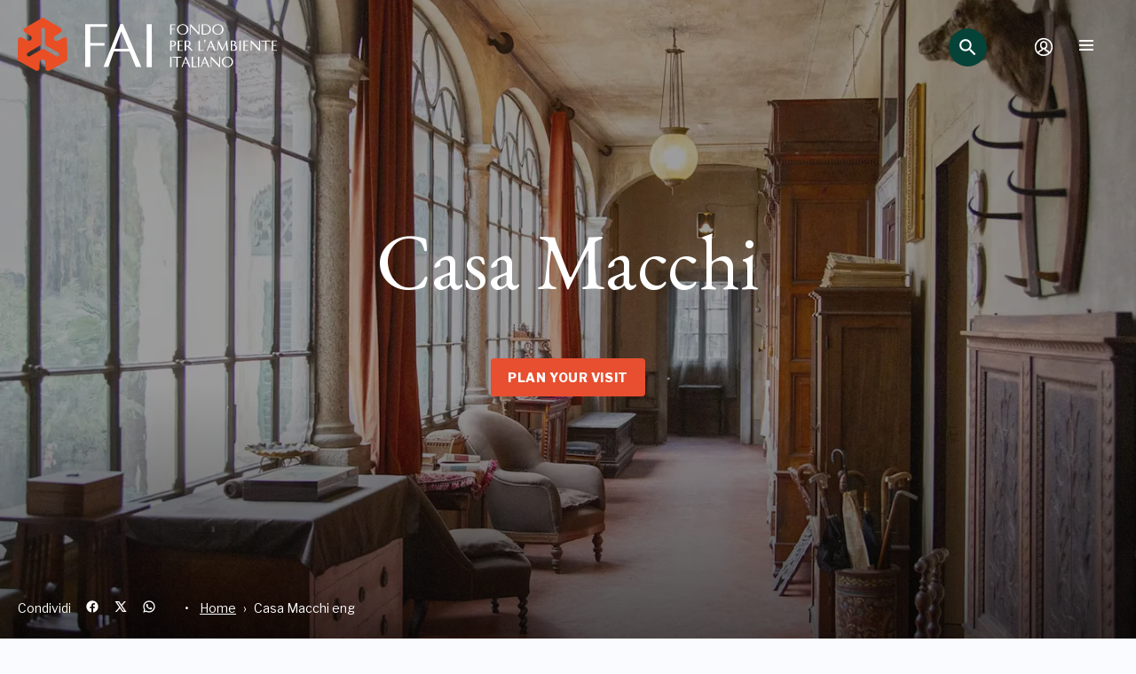

--- FILE ---
content_type: text/html; charset=utf-8
request_url: https://fondoambiente.it/casa-macchi-eng/
body_size: 42338
content:
<!DOCTYPE html><html lang="it"><head><meta charSet="UTF-8"/><meta content="initial-scale=1.0, width=device-width" name="viewport"/><meta content="telephone=yes" name="format-detection"/><meta name="facebook-domain-verification" content="4djk6hdeese8jpbakbj299jyt2cuwm"/><link href="/static/favicon/apple-touch-icon.png" rel="apple-touch-icon" sizes="180x180"/><link href="/static/favicon/favicon-32x32.png" rel="icon" sizes="32x32" type="image/png"/><link href="/static/favicon/favicon-16x16.png" rel="icon" sizes="16x16" type="image/png"/><link href="/static/favicon/manifest.json" rel="manifest"/><link color="#e74f30" href="/static/favicon/safari-pinned-tab.svg" rel="mask-icon"/><meta content="#ffffff" name="theme-color"/><link href="https://platform.fondoambiente.it" rel="preconnect"/><script>
              var checkBroserCookie=function(){function o(){return document.cookie.replace(/(?:(?:^|.*;s*)fai_browser_checks*=s*([^;]*).*$)|^.*$/,"$1")}return function(e){o()||e||(alert("Il tuo browser non è aggiornato!  Aggiorna il browser per una maggiore sicurezza, velocità e una migliore esperienza su questo sito"),function(){if(document.cookie&&(document.cookie,1)){var e=new Date((new Date).setFullYear((new Date).getFullYear()+1));o()||(document.cookie="fai_browser_check=true; expires="+e.toGMTString())}}())}}();
            </script><script>
              window.varify = window.varify || {};
              window.varify.iid = 1599;
              </script><script src="https://app.varify.io/varify.js"></script><script>
              (function() {
                !function(e, i, s) {"undefined"!=typeof module&&module.exports?module.exports=s(): "function"==typeof define&&define.amd?define("bowser",s): e.bowser=s()}(this,0,function(){var B=!0;function t(s){function e(e){var i=s.match(e);return i &&1<i.length&&i[1]||""}function i(e){var i=s.match(e);return i&&1<i.length&&i[2]||""}var o,r=e(/(ipod|iphone|ipad)/i).toLowerCase(),n=!/like android/i.test(s)&&/android/i.test(s),t=/nexus\s*[0-6]\s*/i.test(s),a=!t&&/nexus\s*[0-9]+/i.test(s),d=/CrOS/.test(s),m=/silk/i.test(s),v=/sailfish/i.test(s),l=/tizen/i.test(s),c=/(web|hpw)(o|0)s/i.test(s),p=/windows phone/i.test(s),u=(/SamsungBrowser/i.test(s),!p&&/windows/i.test(s)),f=!r&&!m&&/macintosh/i.test(s),w=!n&&!v&&!l&&!c&&/linux/i.test(s),h=i(/edg([ea]|ios)\/(\d+(\.\d+)?)/i),b=e(/version\/(\d+(\.\d+)?)/i),g=/tablet/i.test(s)&&!/tablet pc/i.test(s),k=!g&&/[^-]mobi/i.test(s),x=/xbox/i.test(s);/opera/i.test(s)?o={name:"Opera",opera:B,version:b||e(/(?:opera|opr|opios)[\s\/](\d+(\.\d+)?)/i)}:/opr\/|opios/i.test(s)?o={name:"Opera",opera:B,version:e(/(?:opr|opios)[\s\/](\d+(\.\d+)?)/i)||b}:/SamsungBrowser/i.test(s)?o={name:"Samsung Internet for Android",samsungBrowser:B,version:b||e(/(?:SamsungBrowser)[\s\/](\d+(\.\d+)?)/i)}:/Whale/i.test(s)?o={name:"NAVER Whale browser",whale:B,version:e(/(?:whale)[\s\/](\d+(?:\.\d+)+)/i)}:/MZBrowser/i.test(s)?o={name:"MZ Browser",mzbrowser:B,version:e(/(?:MZBrowser)[\s\/](\d+(?:\.\d+)+)/i)}:/coast/i.test(s)?o={name:"Opera Coast",coast:B,version:b||e(/(?:coast)[\s\/](\d+(\.\d+)?)/i)}:/focus/i.test(s)?o={name:"Focus",focus:B,version:e(/(?:focus)[\s\/](\d+(?:\.\d+)+)/i)}:/yabrowser/i.test(s)?o={name:"Yandex Browser",yandexbrowser:B,version:b||e(/(?:yabrowser)[\s\/](\d+(\.\d+)?)/i)}:/ucbrowser/i.test(s)?o={name:"UC Browser",ucbrowser:B,version:e(/(?:ucbrowser)[\s\/](\d+(?:\.\d+)+)/i)}:/mxios/i.test(s)?o={name:"Maxthon",maxthon:B,version:e(/(?:mxios)[\s\/](\d+(?:\.\d+)+)/i)}:/epiphany/i.test(s)?o={name:"Epiphany",epiphany:B,version:e(/(?:epiphany)[\s\/](\d+(?:\.\d+)+)/i)}:/puffin/i.test(s)?o={name:"Puffin",puffin:B,version:e(/(?:puffin)[\s\/](\d+(?:\.\d+)?)/i)}:/sleipnir/i.test(s)?o={name:"Sleipnir",sleipnir:B,version:e(/(?:sleipnir)[\s\/](\d+(?:\.\d+)+)/i)}:/k-meleon/i.test(s)?o={name:"K-Meleon",kMeleon:B,version:e(/(?:k-meleon)[\s\/](\d+(?:\.\d+)+)/i)}:p?(o={name:"Windows Phone",osname:"Windows Phone",windowsphone:B},h?(o.msedge=B,o.version=h):(o.msie=B,o.version=e(/iemobile\/(\d+(\.\d+)?)/i))):/msie|trident/i.test(s)?o={name:"Internet Explorer",msie:B,version:e(/(?:msie |rv:)(\d+(\.\d+)?)/i)}:d?o={name:"Chrome",osname:"Chrome OS",chromeos:B,chromeBook:B,chrome:B,version:e(/(?:chrome|crios|crmo)\/(\d+(\.\d+)?)/i)}:/edg([ea]|ios)/i.test(s)?o={name:"Microsoft Edge",msedge:B,version:h}:/vivaldi/i.test(s)?o={name:"Vivaldi",vivaldi:B,version:e(/vivaldi\/(\d+(\.\d+)?)/i)||b}:v?o={name:"Sailfish",osname:"Sailfish OS",sailfish:B,version:e(/sailfish\s?browser\/(\d+(\.\d+)?)/i)}:/seamonkey\//i.test(s)?o={name:"SeaMonkey",seamonkey:B,version:e(/seamonkey\/(\d+(\.\d+)?)/i)}:/firefox|iceweasel|fxios/i.test(s)?(o={name:"Firefox",firefox:B,version:e(/(?:firefox|iceweasel|fxios)[\/](\d+(\.\d+)?)/i)},/\((mobile|tablet);[^\)]*rv:[\d\.]+\)/i.test(s)&&(o.firefoxos=B,o.osname="Firefox OS")):m?o={name:"Amazon Silk",silk:B,version:e(/silk\/(\d+(\.\d+)?)/i)}:/phantom/i.test(s)?o={name:"PhantomJS",phantom:B,version:e(/phantomjs\/(\d+(\.\d+)?)/i)}:/slimerjs/i.test(s)?o={name:"SlimerJS",slimer:B,version:e(/slimerjs\/(\d+(\.\d+)?)/i)}:/blackberry|\bbb\d+/i.test(s)||/rim\stablet/i.test(s)?o={name:"BlackBerry",osname:"BlackBerry OS",blackberry:B,version:b||e(/blackberry[\d]+\/(\d+(\.\d+)?)/i)}:c?(o={name:"WebOS",osname:"WebOS",webos:B,version:b||e(/w(?:eb)?osbrowser\/(\d+(\.\d+)?)/i)},/touchpad\//i.test(s)&&(o.touchpad=B)):/bada/i.test(s)?o={name:"Bada",osname:"Bada",bada:B,version:e(/dolfin\/(\d+(\.\d+)?)/i)}:l?o={name:"Tizen",osname:"Tizen",tizen:B,version:e(/(?:tizen\s?)?browser\/(\d+(\.\d+)?)/i)||b}:/qupzilla/i.test(s)?o={name:"QupZilla",qupzilla:B,version:e(/(?:qupzilla)[\s\/](\d+(?:\.\d+)+)/i)||b}:/chromium/i.test(s)?o={name:"Chromium",chromium:B,version:e(/(?:chromium)[\s\/](\d+(?:\.\d+)?)/i)||b}:/chrome|crios|crmo/i.test(s)?o={name:"Chrome",chrome:B,version:e(/(?:chrome|crios|crmo)\/(\d+(\.\d+)?)/i)}:n?o={name:"Android",version:b}:/safari|applewebkit/i.test(s)?(o={name:"Safari",safari:B},b&&(o.version=b)):r?(o={name:"iphone"==r?"iPhone":"ipad"==r?"iPad":"iPod"},b&&(o.version=b)):o=/googlebot/i.test(s)?{name:"Googlebot",googlebot:B,version:e(/googlebot\/(\d+(\.\d+))/i)||b}:{name:e(/^(.*)\/(.*) /),version:i(/^(.*)\/(.*) /)},!o.msedge&&/(apple)?webkit/i.test(s)?(/(apple)?webkit\/537\.36/i.test(s)?(o.name=o.name||"Blink",o.blink=B):(o.name=o.name||"Webkit",o.webkit=B),!o.version&&b&&(o.version=b)):!o.opera&&/gecko\//i.test(s)&&(o.name=o.name||"Gecko",o.gecko=B,o.version=o.version||e(/gecko\/(\d+(\.\d+)?)/i)),o.windowsphone||!n&&!o.silk?!o.windowsphone&&r?(o[r]=B,o.ios=B,o.osname="iOS"):f?(o.mac=B,o.osname="macOS"):x?(o.xbox=B,o.osname="Xbox"):u?(o.windows=B,o.osname="Windows"):w&&(o.linux=B,o.osname="Linux"):(o.android=B,o.osname="Android");var y="";o.windows?y=function(){switch(e(/Windows ((NT|XP)(\d\d?.\d)?)/i)){case"NT":return"NT";case"XP":return"XP";case"NT 5.0":return"2000";case"NT 5.1":return"XP";case"NT 5.2":return"2003";case"NT 6.0":return"Vista";case"NT 6.1":return"7";case"NT 6.2":return"8";case"NT 6.3":return"8.1";case"NT 10.0":return"10";default:return}}():o.windowsphone?y=e(/windows phone (?:os)?\s?(\d+(\.\d+)*)/i):o.mac?y=(y=e(/Mac OS X (\d+([_\.\s]\d+)*)/i)).replace(/[_\s]/g,"."):r?y=(y=e(/os (\d+([_\s]\d+)*) like mac os x/i)).replace(/[_\s]/g,"."):n?y=e(/android[\/-](\d+(\.\d+)*)/i):o.webos?y=e(/(?:web|hpw)os\/(\d+(\.\d+)*)/i):o.blackberry?y=e(/rim\stablet\sos\s(\d+(\.\d+)*)/i):o.bada?y=e(/bada\/(\d+(\.\d+)*)/i):o.tizen&&(y=e(/tizen[\/\s](\d+(\.\d+)*)/i)),y&&(o.osversion=y);var S=!o.windows&&y.split(".")[0];return g||a||"ipad"==r||n&&(3==S||4<=S&&!k)||o.silk?o.tablet=B:(k||"iphone"==r||"ipod"==r||n||t||o.blackberry||o.webos||o.bada)&&(o.mobile=B),o.msedge||o.msie&&10<=o.version||o.yandexbrowser&&15<=o.version||o.vivaldi&&1<=o.version||o.chrome&&20<=o.version||o.samsungBrowser&&4<=o.version||o.whale&&1===O([o.version,"1.0"])||o.mzbrowser&&1===O([o.version,"6.0"])||o.focus&&1===O([o.version,"1.0"])||o.firefox&&20<=o.version||o.safari&&6<=o.version||o.opera&&10<=o.version||o.ios&&o.osversion&&6<=o.osversion.split(".")[0]||o.blackberry&&10.1<=o.version||o.chromium&&20<=o.version?o.a=B:o.msie&&o.version<10||o.chrome&&o.version<20||o.firefox&&o.version<20||o.safari&&o.version<6||o.opera&&o.version<10||o.ios&&o.osversion&&o.osversion.split(".")[0]<6||o.chromium&&o.version<20?o.c=B:o.x=B,o}var a=t("undefined"!=typeof navigator&&navigator.userAgent||"");function o(e){return e.split(".").length}function r(e,i){var s,o=[];if(Array.prototype.map)return Array.prototype.map.call(e,i);for(s=0;s<e.length;s++)o.push(i(e[s]));return o}function O(e){for(var s=Math.max(o(e[0]),o(e[1])),i=r(e,function(e){var i=s-o(e);return r((e+=new Array(1+i).join(".0")).split("."),function(e){return new Array(20-e.length).join("0")+e}).reverse()});0<=--s;){if(i[0][s] > i[1][s])return 1;if(i[0][s]!==i[1][s])return-1;if(0===s)return 0}}function n(e,i,s){var o=a;"string"==typeof i&&(s=i,i=void 0),void 0===i&&(i=!1),s&&(o=t(s));var r=""+o.version;for(var n in e)if(e.hasOwnProperty(n)&&o[n]){if("string"!=typeof e[n])throw new Error("Browser version in the minVersion map should be a string: "+n+": "+String(e));return O([r,e[n]])<0}return i}return a.test=function(e){for(var i=0;i<e.length;++i){var s=e[i];if("string"==typeof s&&s in a)return!0}return!1},a.isUnsupportedBrowser=n,a.compareVersions=O,a.check=function(e,i,s){return!n(e,i,s)},a._detect=t,a.detect=t,a});
              })()
              </script><script>if(  !bowser.iphone && !bowser.android ){
                var checkBrowser =  bowser.check({chrome: "56",msie: "11",firefox: "52",safari: "9", msedge: "16"},true,window.navigator.userAgent);
                checkBroserCookie(checkBrowser);
              }
              </script><script>if (typeof Object.assign != 'function') {
                Object.assign = function(target) {
                  'use strict';
                  if (target == null) {
                    throw new TypeError('Cannot convert undefined or null to object');
                  }

                  target = Object(target);
                  for (var index = 1; index < arguments.length; index++) {
                    var source = arguments[index];
                    if (source != null) {
                      for (var key in source) {
                        if (Object.prototype.hasOwnProperty.call(source, key)) {
                          target[key] = source[key];
                        }
                      }
                    }
                  }
                  return target;
                };
              }</script><meta name="viewport" content="width=device-width,minimum-scale=1,initial-scale=1"/><meta charSet="utf-8"/><script>window.userEmail = ""</script><title>Casa Macchi | FAI - Fondo per l&#x27;Ambiente italiano</title><meta property="og:title" content="Casa Macchi | FAI - Fondo per l&#x27;Ambiente italiano"/><meta name="twitter:card" content="summary"/><meta name="twitter:title" content="Casa Macchi | FAI - Fondo per l&#x27;Ambiente italiano"/><meta property="og:image" content="https://fai-website.imgix.net/uploads/2017/09/10134325/default-sharing-fai-2017.png?w=1200&amp;h=630&amp;fit=crop"/><meta name="twitter:image" content="https://fai-website.imgix.net/uploads/2017/09/10134325/default-sharing-fai-2017.png?w=1200&amp;h=630&amp;fit=crop"/><meta name="description" content="Discover Casa Macchi, a charming private residence adjacent to the church in Morazzone, a peaceful village a few kilometers south of Varese."/><meta property="og:description" content="Discover Casa Macchi, a charming private residence adjacent to the church in Morazzone, a peaceful village a few kilometers south of Varese."/><meta name="twitter:description" content="Discover Casa Macchi, a charming private residence adjacent to the church in Morazzone, a peaceful village a few kilometers south of Varese."/><script>
            (function(w,d,s,l,i){w[l]=w[l]||[];w[l].push({'gtm.start':
            new Date().getTime(),event:'gtm.js'});var f=d.getElementsByTagName(s)[0],
            j=d.createElement(s);j.async=true;j.src=
            'https://sgtm.fondoambiente.it/aqpuxcsmpl.js?'+i;f.parentNode.insertBefore(j,f);
            })(window,document,'script','dataLayer','c26ve=BRRQNDc1WCRURVU4Ll4DTV5eXFUHFkgWAx4JHAIVFxkJHhkWTREB');
          </script><meta name="next-head-count" content="13"/><link rel="preload" href="/_next/static/css/5f96dfef.fadbb2a4.chunk.css" as="style"/><link rel="stylesheet" href="/_next/static/css/5f96dfef.fadbb2a4.chunk.css"/><link rel="preload" href="/_next/static/css/styles.6e10cf15.chunk.css" as="style"/><link rel="stylesheet" href="/_next/static/css/styles.6e10cf15.chunk.css"/><link rel="preload" href="/_next/static/sjDklFAA4PkFwVTvZEGP8/pages/page.js" as="script"/><link rel="preload" href="/_next/static/sjDklFAA4PkFwVTvZEGP8/pages/_app.js" as="script"/><link rel="preload" href="/_next/static/runtime/webpack-f105740aa62cbc69fcb4.js" as="script"/><link rel="preload" href="/_next/static/chunks/framework.5234124d927deab3fa3d.js" as="script"/><link rel="preload" href="/_next/static/chunks/2edb282b.ca61f7d3cc46e4f8a059.js" as="script"/><link rel="preload" href="/_next/static/chunks/5f96dfef.1e19698fb2ce3d993458.js" as="script"/><link rel="preload" href="/_next/static/chunks/commons.9cb98b997f27db4acd38.js" as="script"/><link rel="preload" href="/_next/static/chunks/05ae5b1a53baabf3d554c1712ab3c5eb8ed9876a.9bf74be1e04235291e5a.js" as="script"/><link rel="preload" href="/_next/static/chunks/c5b64fe5d7bbe0003b2668a0ac0b5ff0297ae5b1.4304fcfc56b008438180.js" as="script"/><link rel="preload" href="/_next/static/chunks/860d2c58723997d4c4eb8b1986c76396f82d692a.139c76bc141c972a71fb.js" as="script"/><link rel="preload" href="/_next/static/chunks/1749753ece0687bf45d36d39c99757bac76821f1.945979533244121f73bb.js" as="script"/><link rel="preload" href="/_next/static/chunks/720b3ed4421d0aa24ed1346451ff60a12042970b.a1e57375b87ac84b573b.js" as="script"/><link rel="preload" href="/_next/static/chunks/e736cbbd1efdf407f0939e22ed333a5cd4b9ecc8.34e4b9ed0ac3644bba21.js" as="script"/><link rel="preload" href="/_next/static/chunks/styles.e898fb2b9a9326623e84.js" as="script"/><link rel="preload" href="/_next/static/runtime/main-a6d03f59d9b0b976871a.js" as="script"/><link rel="preload" href="/_next/static/chunks/089b952c025143ddb425f4e0cf605fd0aae60439.1e641758e27722fa9790.js" as="script"/><link rel="preload" href="/_next/static/chunks/d1690eb830599abdb1911c9b5f7a44bbe6de2e7d.63fee14cf838a9f7242a.js" as="script"/><link rel="preload" href="/_next/static/chunks/bac1a315adc00b703f0874915e258b855328f241.26a2c9f848fe253486a5.js" as="script"/><link rel="preload" href="/_next/static/chunks/97d4d75d0ea6451d729ac54180fe7facde203505.429b4a65c0a55d59a129.js" as="script"/><link rel="preload" href="/_next/static/chunks/c299137b86cecd8db0d778953af6a328646c96e3.e05a54ca873edda73bc6.js" as="script"/><link rel="preload" href="/_next/static/chunks/05c6dd6445809f45731ef3d509e77eb0361056ba.3de8930bf9ab79cebb30.js" as="script"/><link rel="preload" href="/_next/static/chunks/9e19d71ec8ae5d90c6065df7a4778e66bb9876b3.d593dda8de5b39d83606.js" as="script"/><link rel="preload" href="/_next/static/chunks/262a86d33da6cc8d2a9dc11d202ba8a3663758fa.e0e3da34e63c92fa8aef.js" as="script"/><style data-styled="bhCmCC bCkLnF eYStwk rcYVv dtoRci kpybp bgeJVc fATLBi IDWdG" data-styled-version="4.4.1">
/* sc-component-id: Padder__PadderBackground-sc-1mwnccw-0 */
.rcYVv{background-color:transparent;}
/* sc-component-id: IconCard__Container-sc-140lezo-0 */
.dtoRci{-webkit-flex-direction:column;-ms-flex-direction:column;flex-direction:column;-webkit-box-pack:initial;-webkit-justify-content:initial;-ms-flex-pack:initial;justify-content:initial;}
/* sc-component-id: IconCard__IconContainer-sc-140lezo-1 */
.kpybp{margin-right:0;}
/* sc-component-id: IconCard__Body-sc-140lezo-2 */
.bgeJVc{text-align:center;}
/* sc-component-id: IconCard__IconCardTitle-sc-140lezo-3 */
.fATLBi{font-size:inherit;text-transform:uppercase;font-weight:600;margin-top:0.75rem;display:block;margin-bottom:0.75rem;color:#000;background-color:transparent;padding:0 0.2rem;}
/* sc-component-id: Header__HeaderSection-sc-76ay8e-0 */
.bhCmCC{padding-right:0.5rem;} @media screen and (min-width:820px){.bhCmCC{padding-right:1.5rem;}}
/* sc-component-id: UserCard__LoginCTA-sc-1tdg61u-0 */
.bCkLnF{font-weight:bold;cursor:pointer;display:-webkit-box;display:-webkit-flex;display:-ms-flexbox;display:flex;-webkit-align-items:center;-webkit-box-align:center;-ms-flex-align:center;align-items:center;} .bCkLnF:hover{-webkit-text-decoration:underline;text-decoration:underline;} .bCkLnF span{display:none;} @media screen and (min-width:800px){.bCkLnF span{display:block;margin-left:.5rem;}}
/* sc-component-id: Notifications__Container-najzaj-0 */
.IDWdG{position:fixed;bottom:1rem;left:50%;max-width:42rem;width:90%;-webkit-transform:translateX(-50%);-ms-transform:translateX(-50%);transform:translateX(-50%);z-index:300;} .IDWdG .fade-enter{opacity:0.01;height:0 !important;} .IDWdG .fade-enter-active{opacity:1;height:2.5rem !important;-webkit-transition:all 600ms cubic-bezier(0.19,1,0.22,1);transition:all 600ms cubic-bezier(0.19,1,0.22,1);} .IDWdG .fade-exit{opacity:1;height:2.5rem !important;} .IDWdG .fade-exit-active{opacity:0.01;height:0 !important;-webkit-transition:all 400ms cubic-bezier(0.95,0.05,0.795,0.035);transition:all 400ms cubic-bezier(0.95,0.05,0.795,0.035);}</style></head><body><div id="__next"><div style="position:relative"><div style="position:absolute;top:0;left:0;right:0;z-index:101"><div><div class=""><div class="Header " style="position:relative;z-index:2"><div class="Header__wrapper"><a class="Header__logo Header__logo--hidden" href="/" aria-label="Header Logo"><svg viewBox="22.9 20.1 315.4 64.9"><path fill="#E94E25" d="M73.1 66.1c-.3.6-.9 1-1.5 1.1-.2.1-.4.1-.6.1-.4 0-.9-.1-1.2-.3L55 58.5c-.4-.2-.9-.3-1.4-.3-.5 0-1.1.1-1.4.3L37.5 67c-.4.2-.8.3-1.2.3-.2 0-.4 0-.6-.1-.6-.2-1.2-.6-1.5-1.1-.3-.6-.4-1.2-.2-1.9.2-.6.6-1.2 1.1-1.5l14.7-8.5c.8-.4 1.4-1.6 1.4-2.5v-17c0-.7.3-1.3.7-1.7.5-.5 1.1-.7 1.7-.7.7 0 1.3.3 1.7.7.5.5.7 1.1.7 1.7v17c0 .9.7 2 1.4 2.5l14.7 8.5c.6.3 1 .9 1.1 1.5.3.7.2 1.3-.1 1.9m8.6-21.5c-1.4-.8-2.7-.4-2.9-.3l-7 3.7c-.5.3-1.1.5-1.7.5-1.9 0-3.4-1.5-3.4-3.4 0-1.3.7-2.4 1.7-2.9l6.9-4.3s1.2-.9 1.2-2.7c0-1.7-1.5-2.5-1.6-2.6L54.5 20.4c-.1-.1-.7-.3-1.1-.3-.4 0-.9.3-1.1.4l-20.5 12s-1.6.9-1.6 2.6c0 1.6 1 2.5 1.2 2.7l6.7 4.2c.5.3.9.7 1.3 1.2.9 1.6.4 3.7-1.2 4.6-1.1.6-2.4.6-3.4 0L27.5 44s-1.4-.6-2.9.3c-1.4.8-1.5 2.6-1.5 2.7l-.2 23.8c0 .2 0 .7.2 1.1.2.4.7.7.8.8l20.7 11.7s1.6.9 3 .1 1.7-2.2 1.7-2.4l.3-7.9c0-.6.1-1.2.5-1.7.9-1.6 3-2.2 4.6-1.2 1.1.6 1.7 1.8 1.7 2.9l.3 8.1s.2 1.5 1.7 2.4c1.4.8 3 0 3-.1l20.7-11.7c.1-.1.6-.4.8-.8.2-.4.2-.9.2-1.1l-.2-23.8c.3 0 .3-1.8-1.2-2.6"></path><path fill="#fff" d="M147.9 27.8l-20.7 52.4h5.9l6.8-19.1h19l7.8 19.1h6.6L151 27.8h-3.1zm-42.9.1v52.3h6.3V54.1h17.2V51h-17.2V31.1h20.4v-3.2H105zm74.7 0v52.4h6.3V27.9h-6.3zm-30.8 8.8l8.8 21.2h-16.8l8-21.2z"></path><path fill="#fff" d="M223.7 28c-3.8 0-6.9 2.9-6.9 6.4 0 3.5 3.1 6.4 6.9 6.4 3.8 0 6.9-2.9 6.9-6.4 0-3.5-3.1-6.4-6.9-6.4zm42.8 0c-3.8 0-6.9 2.9-6.9 6.4 0 3.5 3.1 6.4 6.9 6.4 3.8 0 6.9-2.9 6.9-6.4 0-3.5-3.1-6.4-6.9-6.4zm-58.1.1v12.5h1.6v-6.2h4.1v-.8H210V29h4.8v-.9h-6.4zm24.3 0v12.5h.9v-9.9l9.5 9.9h.9V28.1h-1v10l-9.4-9.9v-.1h-.9zm14.1 0v12.5h4.7c3.7 0 6.5-2.7 6.5-6.3 0-3.4-3-6.2-6.5-6.2h-4.7zm-23.2.8c2.9 0 5.1 2.4 5.1 5.5s-2.2 5.5-5.1 5.5c-2.8-.1-5.1-2.5-5.1-5.5 0-3.1 2.3-5.5 5.1-5.5zm42.8 0c2.9 0 5.1 2.4 5.1 5.5s-2.2 5.5-5.1 5.5c-2.8-.1-5.1-2.5-5.1-5.5 0-3.1 2.3-5.5 5.1-5.5zm-18 .1h3.1c2.7 0 4.8 2.3 4.8 5.3 0 3.2-2 5.4-4.8 5.4h-3.1V29zm2.3 17.9c-.7 0-.9.5-.9 1 0 .4.2.9.6.9-.1.6-.3 1.1-.7 1.6-.1.2-.2.3-.2.4 0 0 .1.1.2.1s.4-.2.5-.4c.9-.9 1.3-1.8 1.3-2.4 0-1.1-.5-1.2-.8-1.2zm6.9 1l-4.9 12.4-.1.1h1.4l1.6-4.4h4.5l1.8 4.3v.1h1.8L258.5 48v-.1h-.9zm-49.2.1v12.5h1.7v-5.3h1.8c2.2 0 3.7-2 3.7-3.8 0-2-1.6-3.4-3.8-3.4h-3.4zm9.3 0v12.4h6.1v-.8h-4.4v-5.3h3.7v-.9h-3.7v-4.6h4.4V48h-6.1zm8.4 0v12.5h1.7v-5.2h1.3l5.1 5.2h2.3l-5.7-5.7c1.4-.4 2.5-1.9 2.5-3.4 0-1.8-1.8-3.4-3.8-3.4h-3.4zm17 0v12.4h6.2v-.8h-4.6V48h-1.6zm23.7 0l-1.3 12.3v.1h.9l.8-8.7 4.1 8.7h.8l4.2-8.7.9 8.7h1.6l-1.1-12.3V48h-.6l-4.9 10.3-4.8-10.3h-.6zm15.2 0v12.5h3.8c2.3 0 4.2-1.5 4.2-3.4 0-1.8-1.3-3.3-3.1-3.8 1-.4 1.6-1.2 1.6-2.2 0-1.8-1.4-3.1-3.4-3.1H282zm10.7 0v12.5h1.7V48h-1.7zm4.7 0v12.4h6.1v-.8h-4.4v-5.3h3.7v-.9h-3.7v-4.6h4.4V48h-6.1zm9 0v12.5h1v-10l9.4 9.9h.9V48h-.9v9.9l-9.5-9.9h-.9zm13.1 0v.9h4.4v11.5h1.7V48.9h4.5V48h-10.6zm12.6 0v12.4h6.2v-.8h-4.5v-5.3h3.7v-.9h-3.7v-4.6h4.5V48h-6.2zm-104.3.8h1.4c1.3 0 2.4 1.2 2.4 2.6 0 1.8-1 2.9-2.4 2.9h-1.4v-5.5zm-17.8.1h1.8c1 0 2.1.7 2.1 2.5-.1 1.8-1.1 2.9-2.1 2.9H210v-5.4zm73.7 0h1.4c1.1 0 1.7.8 1.7 2.2 0 1-.6 2.1-2.1 2.1h-1v-4.3zm-25.9 1.4l1.9 4.9H256l1.8-4.9zm25.9 3.7h1.7c1.5.1 2.7 1.2 2.7 2.7 0 1.8-1.2 2.8-2.3 2.8h-2.1V54zm-5.6 13.6c-3.8 0-6.9 2.9-6.9 6.4 0 3.5 3.1 6.4 6.9 6.4 3.8 0 6.9-2.9 6.9-6.4-.1-3.5-3.1-6.4-6.9-6.4zm-69.7.2v12.5h1.7V67.8h-1.7zm3 0v.9h4.5v11.6h1.7V68.7h4.4v-.9h-10.6zm15.6 0l-4.9 12.3-.1.1h1.4l1.6-4.4h4.5l1.8 4.3v.1h1.8l-5.2-12.4h-.9zm7.6 0v12.5h6.2v-.9h-4.6V67.8h-1.6zm7.6 0v12.5h1.7V67.8h-1.7zm8 0l-4.9 12.3-.1.1h1.4l1.6-4.4h4.5l1.8 4.3v.1h1.8l-5.2-12.4h-.9zm7.5 0v12.5h1v-9.9l9.4 9.8.1.1h.9V67.8h-1v9.9l-9.4-9.9h-1zm20.4.7c2.9.1 5.1 2.5 5.1 5.5 0 3.1-2.2 5.5-5.1 5.5-2.9 0-5.1-2.4-5.1-5.5s2.3-5.5 5.1-5.5zm-50.9 1.6l2 4.9h-3.8l1.8-4.9zm23.2 0l2 4.9h-3.8l1.8-4.9z"></path></svg></a><div class="Header__sections__container"><div class="Header__sections__google-search Header__sections__google-search--opened"><div class="Header__HeaderSection-sc-76ay8e-0 bhCmCC"><div class="GoogleSearchBox
          
        "><form class="GoogleSearchBox__form-container"><div class="GoogleSearchBox__form"><input type="search" placeholder="Cerca nel sito..." name="q" class="GoogleSearchBox__input" value=""/><div class="GoogleSearchBox__button-close"><i class="material-icons">close</i></div></div><div class="GoogleSearchBox__button-search" aria-disabled="false"><i class="material-icons">search</i></div></form></div></div></div><div class="Header__sections Header__sections--hidden"><div class="Header__HeaderSection-sc-76ay8e-0 bhCmCC"></div><div class="Header__HeaderSection-sc-76ay8e-0 bhCmCC"><div class="UserCard__LoginCTA-sc-1tdg61u-0 bCkLnF"><svg viewBox="0 0 100 100" class="Icon  Icon--big" aria-hidden="true" width="32" height="32"><path d="M42.5 18.879c-8.898 2.351-16.748 8.797-21.196 17.404-2.249 4.354-2.703 6.541-2.741 13.217-.077 13.352 5.75 23.067 17.222 28.715C41.54 81.048 43.495 81.5 50 81.5c18.157 0 31.438-13.293 31.473-31.5.024-12.894-6.68-23.458-18.247-28.754-5.809-2.659-15.452-3.76-20.726-2.367m.321 5.516c-16.5 4.443-24.643 24.83-15.699 39.302l2.067 3.344 3.44-3.02C34.521 62.359 36.679 61 37.424 61c.745 0 2.417-.862 3.715-1.915L43.5 57.17l-2.125-2.335c-3.371-3.704-4.376-6.359-4.36-11.519.018-6.013 1.544-9.097 6-12.125 2.822-1.919 4.406-2.283 8.328-1.918 6.797.633 10.75 4.643 11.417 11.58.613 6.383-.112 9.223-3.331 13.049-2.993 3.557-2.63 4.57 2.389 6.666 2.025.846 4.864 2.67 6.308 4.053l2.626 2.516 2.097-3.393c9.248-14.964.27-35.979-16.949-39.672-6.078-1.303-7.136-1.277-13.079.323m1.634 12.06c-6.717 6.716.627 19.769 8.702 15.467 3.609-1.923 4.777-4.039 4.811-8.717C58.008 37.847 54.677 34 50 34c-1.948 0-3.998.907-5.545 2.455m1.682 24.574c-1.231 1.665-4.029 3.744-6.217 4.62-5.04 2.016-6.839 4.938-4.249 6.902 6.729 5.103 21.929 5.103 28.658 0 2.59-1.964.791-4.886-4.249-6.902-2.188-.876-4.986-2.955-6.217-4.62C52.631 59.363 50.893 58 50 58c-.893 0-2.631 1.363-3.863 3.029" fill-rule="evenodd"></path></svg></div></div></div><div class="Header__HeaderSection-sc-76ay8e-0 bhCmCC"><div class="Header__menu-toggle Header__menu-toggle--hidden"><svg width="20" height="16" class="Icon Icon--white Icon--20,16" aria-hidden="true"><g fill="#FFF" fill-rule="evenodd"><path d="M0 0h16v2H0zM0 5h16v2H0zM0 10h16v2H0z"></path></g></svg></div></div></div></div></div></div></div></div></div><noscript><iframe src="https://sgtm.fondoambiente.it/ns.html?id=GTM-T858KM" height="0" width="0" style="display:none;visibility:hidden"></iframe></noscript><div class="Default__ContainerBody-sc-8a7fck-0 eYStwk"><section id="container"><div><div class="Hero
          is-active
          undefined
          undefined
          undefined
          undefined
          undefined
        "><div class="Hero__bg" style="background-image:url(https://fai-website.imgix.net/images/casa-macchi_166956.jpg?blur=200&amp;w=720&amp;h=400&amp;fit=crop&amp;auto=format,compress)"><img title="Casa Macchi | FAI property" alt="Casa Macchi | FAI property" class="lazyload" data-src="https://fai-website.imgix.net/images/casa-macchi_166956.jpg?crop=fit&amp;w=1440&amp;h=800&amp;auto=format,compress" data-srcset="
                  https://fai-website.imgix.net/images/casa-macchi_166956.jpg?crop=fit&amp;w=300&amp;auto=format,compress 300w,
                  https://fai-website.imgix.net/images/casa-macchi_166956.jpg?crop=fit&amp;w=600&amp;auto=format,compress 600w,
                  https://fai-website.imgix.net/images/casa-macchi_166956.jpg?crop=fit&amp;w=1400&amp;auto=format,compress 1400w,
                  https://fai-website.imgix.net/images/casa-macchi_166956.jpg?crop=fit&amp;w=1600&amp;auto=format,compress 1600w,
                  https://fai-website.imgix.net/images/casa-macchi_166956.jpg?crop=fit&amp;w=1920&amp;auto=format,compress 1920w
                "/></div><div class="Hero__header"><h1 class="Hero__title">Casa Macchi</h1><h2 class="Hero__subtitle"></h2><div class="Hero__cta"><div class="HeroCta"><a href="https://ticket.fondoambiente.it/events/casa-macchi/casa-macchi" rel="" class="Button
    
    
    
    
    
    
    
    
    
    Button--full
    
    
    
    
    
    
    
    
    
    
    
    
    
   ">Plan your visit</a></div></div><div class="Hero__lingue"></div></div><div class="Hero__toolbar"><div><div class="Socials"><div class="Socials__title">Condividi</div><div class="Socials__list"><a href="https://www.facebook.com/sharer/sharer.php?u=fondoambiente.it/casa-macchi-eng/" target="_blank" rel="noopener noreferrer nofollow" class="Socials__social"><svg width="16" height="16" viewBox="0 0 24 24" class="Icon  Icon--16,16" aria-hidden="true"><path d="M12 2C6.477 2 2 6.477 2 12c0 5.013 3.693 9.153 8.505 9.876V14.65H8.031v-2.629h2.474v-1.749c0-2.896 1.411-4.167 3.818-4.167 1.153 0 1.762.085 2.051.124v2.294h-1.642c-1.022 0-1.379.969-1.379 2.061v1.437h2.995l-.406 2.629h-2.588v7.247C18.235 21.236 22 17.062 22 12c0-5.523-4.477-10-10-10z"></path></svg></a><a href="https://x.com/intent/tweet/?&amp;title=Casa%20Macchi%20%7C%20FAI%20-%20Fondo%20per%20l&#x27;Ambiente%20italiano&amp;url=fondoambiente.it/casa-macchi-eng/" target="_blank" rel="noopener noreferrer nofollow" class="Socials__social"><svg width="16" height="16" viewBox="0 0 24 24" class="Icon  Icon--16,16" aria-hidden="true"><path d="M2.367 3l7.096 10.14L2.74 21h2.64l5.265-6.17L14.96 21h6.91L14.45 10.375 20.74 3h-2.6l-4.869 5.688L9.3 3H2.367zm3.84 2h2.049l9.777 14h-2.031L6.207 5z"></path></svg></a><a href="https://api.whatsapp.com/send?text=Casa%20Macchi%20%7C%20FAI%20-%20Fondo%20per%20l&#x27;Ambiente%20italiano:%20https%3A%2F%2Ffondoambiente.it%2Fcasa-macchi-eng%2F" target="_blank" rel="noopener noreferrer nofollow" class="Socials__social"><svg width="16" height="16" viewBox="0 0 24 24" class="Icon  Icon--16,16" aria-hidden="true"><path d="M12.012 2c-5.506 0-9.989 4.478-9.99 9.984a9.964 9.964 0 001.333 4.993L2 22l5.232-1.236a9.981 9.981 0 004.774 1.215h.004c5.505 0 9.985-4.48 9.988-9.985a9.922 9.922 0 00-2.922-7.066A9.923 9.923 0 0012.012 2zm-.002 2a7.95 7.95 0 015.652 2.342 7.93 7.93 0 012.336 5.65c-.002 4.404-3.584 7.987-7.99 7.987a7.999 7.999 0 01-3.817-.971l-.673-.367-.745.175-1.968.465.48-1.785.217-.8-.414-.72a7.98 7.98 0 01-1.067-3.992C4.023 7.582 7.607 4 12.01 4zM8.477 7.375a.917.917 0 00-.666.313c-.23.248-.875.852-.875 2.08 0 1.228.894 2.415 1.02 2.582.123.166 1.726 2.765 4.263 3.765 2.108.831 2.536.667 2.994.625.458-.04 1.477-.602 1.685-1.185.208-.583.209-1.085.147-1.188-.062-.104-.229-.166-.479-.29-.249-.126-1.476-.728-1.705-.811-.229-.083-.396-.125-.562.125-.166.25-.643.81-.79.976-.145.167-.29.19-.54.065-.25-.126-1.054-.39-2.008-1.24-.742-.662-1.243-1.477-1.389-1.727-.145-.25-.013-.386.112-.51.112-.112.248-.291.373-.437.124-.146.167-.25.25-.416.083-.166.04-.313-.022-.438s-.547-1.357-.77-1.851c-.186-.415-.384-.425-.562-.432-.145-.006-.31-.006-.476-.006z"></path></svg></a></div></div></div><div><div class="HeroBreadcrumbs"><div class="HeroBreadcrumbs-item"><a class="HeroBreadcrumbs-item__link o-link" href="/">Home</a></div><div class="HeroBreadcrumbs-item">Casa Macchi eng</div></div></div></div></div><div class="Background Background--grey"><div class="Padder__PadderBackground-sc-1mwnccw-0 rcYVv Padder Padder--top-compact Padder--bottom-compact"><div class="TitleAndCTA"><div class="IconCardContainer IconCardContainer--grey"><div class="IconCardContainer__cards"><div class="IconCardContainer__card"><div class="IconCard__Container-sc-140lezo-0 dtoRci IconCard "><div class="IconCard__IconContainer-sc-140lezo-1 kpybp"><svg data-name="Livello 1" viewBox="0 0 100 100" class="Icon Icon--block Icon--52" aria-hidden="true" width="52"><path class="position_svg__cls-1" d="M50.06 74.34a1.65 1.65 0 01-1.32-.66C47.9 72.54 28 45.81 28 34.12a22.07 22.07 0 0144.14 0c0 11.69-19.9 38.42-20.75 39.56a1.65 1.65 0 01-1.33.66zm0-59A18.79 18.79 0 0031.3 34.12c0 8.17 12.51 27.14 18.77 35.78 6.26-8.64 18.77-27.61 18.77-35.78a18.79 18.79 0 00-18.78-18.77z"></path><path class="position_svg__cls-1" d="M50.06 42.57a8.46 8.46 0 118.46-8.46 8.47 8.47 0 01-8.46 8.46zm0-13.61a5.16 5.16 0 105.16 5.16A5.16 5.16 0 0050.06 29zM92.25 87.95H7.87a1.65 1.65 0 01-1.49-2.35l14.85-31.76a1.65 1.65 0 011.49-1H38a1.65 1.65 0 110 3.3H23.77l-13.3 28.51h79.2L76.35 56.19H62.13a1.65 1.65 0 110-3.3H77.4a1.65 1.65 0 011.49 1L93.75 85.6a1.65 1.65 0 01-1.49 2.35z"></path></svg></div><div class="IconCard__Body-sc-140lezo-2 bgeJVc"><h3 class="IconCard__IconCardTitle-sc-140lezo-3 fATLBi">where</h3><a class="IconCard__link" href="https://www.google.it/maps/search/casa+macchi/@45.7652224,8.83143169,16z" target="_blank" rel="noopener noreferrer nofollow">PIAZZA SANT&#x27;AMBROGIO 2, 21040 MORAZZONE - VARESE</a></div></div></div><div class="IconCardContainer__card"><div class="IconCard__Container-sc-140lezo-0 dtoRci IconCard "><div class="IconCard__IconContainer-sc-140lezo-1 kpybp"><svg data-name="Livello 1" viewBox="0 0 100 100" class="Icon Icon--block Icon--52" aria-hidden="true" width="52"><path class="calendar_svg__cls-1" d="M88 86.3H12.05a1.65 1.65 0 01-1.65-1.65v-62.7a1.65 1.65 0 011.65-1.65H88a1.65 1.65 0 011.65 1.65v62.7A1.65 1.65 0 0188 86.3zM13.7 83h72.6V23.6H13.7z"></path><path class="calendar_svg__cls-1" d="M88 36.8H12.05a1.65 1.65 0 010-3.3H88a1.65 1.65 0 010 3.3zM35.15 56.6h-9.9a1.65 1.65 0 01-1.65-1.65V45a1.65 1.65 0 011.65-1.65h9.9A1.65 1.65 0 0136.8 45v9.9a1.65 1.65 0 01-1.65 1.7zm-8.25-3.3h6.6v-6.6h-6.6zM74.75 56.6h-9.9a1.65 1.65 0 01-1.65-1.65V45a1.65 1.65 0 011.65-1.65h9.9A1.65 1.65 0 0176.4 45v9.9a1.65 1.65 0 01-1.65 1.7zm-8.25-3.3h6.6v-6.6h-6.6zM55 56.6h-9.9a1.65 1.65 0 01-1.65-1.65V45a1.65 1.65 0 011.65-1.65H55A1.65 1.65 0 0156.6 45v9.9a1.65 1.65 0 01-1.6 1.7zm-8.3-3.3h6.6v-6.6h-6.6zM35.15 76.4h-9.9a1.65 1.65 0 01-1.65-1.65v-9.9a1.65 1.65 0 011.65-1.65h9.9a1.65 1.65 0 011.65 1.65v9.9a1.65 1.65 0 01-1.65 1.65zm-8.25-3.3h6.6v-6.6h-6.6zM74.75 76.4h-9.9a1.65 1.65 0 01-1.65-1.65v-9.9a1.65 1.65 0 011.65-1.65h9.9a1.65 1.65 0 011.65 1.65v9.9a1.65 1.65 0 01-1.65 1.65zm-8.25-3.3h6.6v-6.6h-6.6zM55 76.4h-9.9a1.65 1.65 0 01-1.65-1.65v-9.9a1.65 1.65 0 011.65-1.65H55a1.65 1.65 0 011.65 1.65v9.9A1.65 1.65 0 0155 76.4zm-8.3-3.3h6.6v-6.6h-6.6zM25.25 26.9a1.65 1.65 0 01-1.65-1.65v-9.9a1.65 1.65 0 113.3 0v9.9a1.65 1.65 0 01-1.65 1.65zM74.75 26.9a1.65 1.65 0 01-1.65-1.65v-9.9a1.65 1.65 0 013.3 0v9.9a1.65 1.65 0 01-1.65 1.65zM58.25 26.9a1.65 1.65 0 01-1.65-1.65v-9.9a1.65 1.65 0 013.3 0v9.9a1.65 1.65 0 01-1.65 1.65zM41.75 26.9a1.65 1.65 0 01-1.65-1.65v-9.9a1.65 1.65 0 113.3 0v9.9a1.65 1.65 0 01-1.65 1.65z"></path></svg></div><div class="IconCard__Body-sc-140lezo-2 bgeJVc"><h3 class="IconCard__IconCardTitle-sc-140lezo-3 fATLBi">Open</h3><div class="IconCard__text">From Wednesday to Sunday from 10AM to 6PM</div><a class="IconCard__link" href="" target="_blank" rel="noopener noreferrer nofollow"></a></div></div></div><div class="IconCardContainer__card"><div class="IconCard__Container-sc-140lezo-0 dtoRci IconCard "><div class="IconCard__IconContainer-sc-140lezo-1 kpybp"><svg data-name="Livello 1" viewBox="0 0 100 100" class="Icon Icon--block Icon--52" aria-hidden="true" width="52"><path class="tickets_svg__cls-1" d="M71.45 78h-56.1a5 5 0 01-4.95-5V43.4a5 5 0 014.95-4.95h56.1a1.65 1.65 0 011.33.68l3.3 4.53a1.65 1.65 0 010 1.94l-2.59 3.55 2.59 3.56a1.65 1.65 0 010 1.94l-2.59 3.57 2.59 3.56a1.65 1.65 0 010 1.94l-2.6 3.57 2.6 3.58a1.65 1.65 0 010 1.94l-3.3 4.55a1.65 1.65 0 01-1.33.64zm-56.1-36.3a1.65 1.65 0 00-1.65 1.7v29.7a1.65 1.65 0 001.65 1.65h55.26l2.1-2.9-2.6-3.58a1.65 1.65 0 010-1.94l2.59-3.57-2.58-3.56a1.65 1.65 0 010-1.94l2.59-3.57-2.59-3.56a1.65 1.65 0 010-1.94l2.59-3.56-2.1-2.88z"></path><path class="tickets_svg__cls-1" d="M31.85 78a1.65 1.65 0 01-1.65-1.6V40.1a1.65 1.65 0 013.3 0v36.3a1.65 1.65 0 01-1.65 1.6z"></path><path class="tickets_svg__cls-1" d="M84.65 61.55h-12a1.65 1.65 0 010-3.3h11.16l2.1-2.9-2.6-3.59a1.65 1.65 0 010-1.94l2.59-3.55-2.6-3.58a1.65 1.65 0 010-1.94l2.59-3.55-2.59-3.55a1.65 1.65 0 010-1.94l2.6-3.58-2.1-2.87H28.55a1.65 1.65 0 00-1.65 1.64v13.2a1.65 1.65 0 01-3.3 0V26.9a5 5 0 014.95-4.95h56.1a1.65 1.65 0 011.33.68l3.3 4.52a1.65 1.65 0 010 1.94l-2.6 3.58 2.59 3.55a1.65 1.65 0 010 1.95l-2.59 3.55 2.6 3.58a1.65 1.65 0 010 1.94l-2.59 3.56 2.6 3.58a1.65 1.65 0 010 1.94L86 60.87a1.65 1.65 0 01-1.35.68z"></path><path class="tickets_svg__cls-1" d="M45.05 41.75a1.65 1.65 0 01-1.65-1.65V23.6a1.65 1.65 0 013.3 0v16.5a1.65 1.65 0 01-1.65 1.65z"></path></svg></div><div class="IconCard__Body-sc-140lezo-2 bgeJVc"><h3 class="IconCard__IconCardTitle-sc-140lezo-3 fATLBi">Ticket prices</h3><div class="IconCard__text">FAI members: free entry, Adults: 8€, Reduced (aged 6-18): 4€</div></div></div></div><div class="IconCardContainer__card"><div class="IconCard__Container-sc-140lezo-0 dtoRci IconCard "><div class="IconCard__IconContainer-sc-140lezo-1 kpybp"><svg width="52" viewBox="0 0 24 24" class="Icon Icon--block Icon--52" aria-hidden="true"><path d="M12 2C6.477 2 2 6.477 2 12c0 5.013 3.693 9.153 8.505 9.876V14.65H8.031v-2.629h2.474v-1.749c0-2.896 1.411-4.167 3.818-4.167 1.153 0 1.762.085 2.051.124v2.294h-1.642c-1.022 0-1.379.969-1.379 2.061v1.437h2.995l-.406 2.629h-2.588v7.247C18.235 21.236 22 17.062 22 12c0-5.523-4.477-10-10-10z"></path></svg></div><div class="IconCard__Body-sc-140lezo-2 bgeJVc"><h3 class="IconCard__IconCardTitle-sc-140lezo-3 fATLBi">FACEBOOK</h3><a class="IconCard__link" href="https://www.facebook.com/casaemporiomacchi/" target="_blank" rel="noopener noreferrer nofollow">follow us on Facebook</a></div></div></div><div class="IconCardContainer__card"><div class="IconCard__Container-sc-140lezo-0 dtoRci IconCard "><div class="IconCard__IconContainer-sc-140lezo-1 kpybp"><svg data-name="Livello 1" viewBox="0 0 100 100" class="Icon Icon--block Icon--52" aria-hidden="true" width="52"><path class="call_chat_svg__cls-1" d="M57.72 89.6c-5.65 0-10.52-3.19-14.83-6l-.81-.53A85.88 85.88 0 0126.2 69.76a88.61 88.61 0 01-13.84-19.28 18.18 18.18 0 011-18.17 17.94 17.94 0 012.24-2.73L20.2 25a4.89 4.89 0 016.89 0l9.12 9.12a4.87 4.87 0 010 6.89l-5.88 5.88a1.6 1.6 0 00-.21 2 82.53 82.53 0 0020.94 20.98 1.6 1.6 0 002-.21L59 63.77a4.88 4.88 0 016.89 0L75 72.89a4.88 4.88 0 010 6.89l-4.56 4.56a18.1 18.1 0 01-12.62 5.26zM23.65 26.9a1.57 1.57 0 00-1.12.46L18 31.92A14.64 14.64 0 0015.3 49a85.23 85.23 0 0013.31 18.5 82.52 82.52 0 0015.27 12.8l.82.53c4.11 2.68 8.36 5.46 13 5.46h.08A14.78 14.78 0 0068.07 82l4.56-4.56a1.58 1.58 0 000-2.23l-9.12-9.12a1.58 1.58 0 00-2.23 0L55.41 72a4.88 4.88 0 01-6.23.59A85.84 85.84 0 0127.4 50.81a4.88 4.88 0 01.6-6.23l5.88-5.88a1.57 1.57 0 000-2.23l-9.12-9.12a1.57 1.57 0 00-1.11-.45z"></path><path class="call_chat_svg__cls-1" d="M51.65 53.3A1.65 1.65 0 0150 51.65V43.4h-3.3a3.3 3.3 0 01-3.3-3.3V13.7a3.3 3.3 0 013.3-3.3h39.6a3.3 3.3 0 013.3 3.3v26.4a3.3 3.3 0 01-3.3 3.3H65.4L52.64 53a1.65 1.65 0 01-.99.3zM46.7 13.7v26.4h4.95a1.65 1.65 0 011.65 1.65v6.6l10.56-7.92a1.65 1.65 0 011-.33H86.3V13.7z"></path><path class="call_chat_svg__cls-1" d="M76.4 30.2a3.3 3.3 0 113.3-3.3 3.3 3.3 0 01-3.3 3.3zm0-3.3zM66.5 30.2a3.3 3.3 0 113.3-3.3 3.3 3.3 0 01-3.3 3.3zm0-3.3zM56.6 30.2a3.3 3.3 0 113.3-3.3 3.3 3.3 0 01-3.3 3.3zm0-3.3z"></path></svg></div><div class="IconCard__Body-sc-140lezo-2 bgeJVc"><h3 class="IconCard__IconCardTitle-sc-140lezo-3 fATLBi">contacts</h3><div class="IconCard__text">+39 0332 1821610</div><a class="IconCard__link" href="mailto: faicasamacchi@fondoambiente.it" target="_blank" rel="noopener noreferrer nofollow"> faicasamacchi@fondoambiente.it</a></div></div></div></div></div></div></div></div><div class="Tabs-container"><div class="TabsNavigation  "><div class="TabsNavigation__list-wrapper"><ul class="TabsNavigation-list "><li class="TabsNavigation-list__item"><a class="
                    TabsNavigation-tab
                    is-active
                    
                  " href="#">PLAN YOUR VISIT</a></li><li class="TabsNavigation-list__item"><a class="
                    TabsNavigation-tab
                    
                    
                  " href="#">THE HOUSE</a></li><li class="TabsNavigation-list__item"><a class="
                    TabsNavigation-tab
                    
                    
                  " href="#">Private events</a></li><li class="TabsNavigation-list__item"><a class="
                    TabsNavigation-tab
                    
                    
                  " href="#">EXPERIENCES</a></li><li class="TabsNavigation-list__item"><a class="
                    TabsNavigation-tab
                    
                    
                  " href="#">thanks to</a></li></ul></div><div class="TabsNavigation__arrows"></div></div><div class="Tabs-content"><div><div class="Tab-content"><div><div class="Wrapper Wrapper--small"><div class="Padder__PadderBackground-sc-1mwnccw-0 rcYVv Padder Padder--small"><div class="Wrapper Wrapper--small"><div class="RichText "><div class="RichText__content  "><p><a href="https://fondoambiente.it/luoghi/casa-macchi" target="_blank" rel="noopener noreferrer"><strong>LEGGI LA VERSIONE ITALIANA</strong></a></p><p>A few kilometers from Varese, in the small and quiet village of Morazzone, you will find a charming provincial building that rises in the shadow of a bell tower of a church. A world of small details where time has stopped. Inside the building an emporium that recalls a more genuine and simple way of living. There you can find products plastic free, gift ideas and specialities of the area.</p></div></div></div></div></div><div id="planyourvisit"></div><div class="Wrapper Wrapper--small"><div class="Padder__PadderBackground-sc-1mwnccw-0 rcYVv Padder Padder--small"><div class="Accordion Accordion--green"><div class="AccordionItem false"><div class="AccordionItem-header"><div class="AccordionItem-header__icon"><svg data-name="Livello 1" viewBox="0 0 100 100" class="Icon Icon--white Icon--big" aria-hidden="true" width="32" height="32"><path class="clock_svg__cls-1" d="M50 87.95A38 38 0 1188 50a38 38 0 01-38 37.95zm0-72.6A34.65 34.65 0 1084.65 50 34.69 34.69 0 0050 15.35z"></path><path class="clock_svg__cls-1" d="M50 48.35a1.65 1.65 0 01-1.65-1.65V20.3a1.65 1.65 0 113.3 0v26.4A1.65 1.65 0 0150 48.35zM50 81.35a1.65 1.65 0 01-1.65-1.65v-3.3a1.65 1.65 0 113.3 0v3.3A1.65 1.65 0 0150 81.35zM79.7 51.65h-3.3a1.65 1.65 0 010-3.3h3.3a1.65 1.65 0 010 3.3zM23.6 51.65h-3.3a1.65 1.65 0 010-3.3h3.3a1.65 1.65 0 010 3.3zM68.67 33a1.65 1.65 0 01-1.17-2.82l2.33-2.33a1.65 1.65 0 012.33 2.33l-2.33 2.32a1.64 1.64 0 01-1.16.5zM29 72.65a1.65 1.65 0 01-1.17-2.82l2.33-2.33a1.65 1.65 0 012.33 2.33l-2.33 2.33a1.64 1.64 0 01-1.16.49zM71 72.65a1.64 1.64 0 01-1.17-.48l-2.33-2.33a1.65 1.65 0 012.33-2.33l2.33 2.33A1.65 1.65 0 0171 72.65zM31.33 33a1.64 1.64 0 01-1.17-.48l-2.33-2.33a1.65 1.65 0 112.33-2.33l2.33 2.33A1.65 1.65 0 0131.33 33z"></path><path class="clock_svg__cls-1" d="M50 54.95a5 5 0 115-5 5 5 0 01-5 5zm0-6.6A1.65 1.65 0 1051.65 50 1.65 1.65 0 0050 48.35z"></path><path class="clock_svg__cls-1" d="M37.93 63.72a1.65 1.65 0 01-1.17-2.82l9.76-9.76a1.65 1.65 0 012.33 2.33l-9.75 9.77a1.64 1.64 0 01-1.17.48z"></path></svg></div><div class="AccordionItem-header__title">Opening hours</div><div class="AccordionItem-header__arrow"><svg viewBox="0 0 100 100" class="Icon Icon--white Icon--20,20" aria-hidden="true" width="20" height="20"><path d="M35.6 77.1L51.2 50 35.6 23h12.2l16.3 27-16.3 27.1H35.6z"></path></svg></div></div><div class="AccordionItem__answer"><div class="Padder__PadderBackground-sc-1mwnccw-0 rcYVv Padder null"><div class="RichText RichText--noPad"><div class="RichText__content  "><p><strong>Casa Macchi is open to the public from Wednesday to Sunday, from 10 a.m. to 6 p.m.</strong></p><p></p><p><strong>SPECIAL OPENING:</strong><br/>December 08, 22, 23, 24, 29, 30 and January 5, 6</p><p></p><p><strong>SPECIAL CLOSURES:</strong><br/>December 25, 26, 31 and January 1</p><p></p><p><strong>From January 14 to March 1</strong>, Casa Macchi will be open only from friday to sunday.</p><p><strong>GUIDED TOURS</strong><br/>Guided tours are available every day.<br/>Booking is recommended – <a href="https://ticket.fondoambiente.it/events/casa-macchi" target="_blank" rel="noopener noreferrer"><strong>click here</strong></a></p><p>For further information, as well as visits and school group tours outside of opening hours, please email us at: <a href="mailto:faicasamacchi@fondoambiente.it" target="_self" rel="noopener noreferrer">faicasamacchi@fondoambiente.it</a>.</p></div></div></div></div></div><div class="AccordionItem false"><div class="AccordionItem-header"><div class="AccordionItem-header__icon"><svg data-name="Livello 1" viewBox="0 0 100 100" class="Icon Icon--white Icon--big" aria-hidden="true" width="32" height="32"><path class="tickets_svg__cls-1" d="M71.45 78h-56.1a5 5 0 01-4.95-5V43.4a5 5 0 014.95-4.95h56.1a1.65 1.65 0 011.33.68l3.3 4.53a1.65 1.65 0 010 1.94l-2.59 3.55 2.59 3.56a1.65 1.65 0 010 1.94l-2.59 3.57 2.59 3.56a1.65 1.65 0 010 1.94l-2.6 3.57 2.6 3.58a1.65 1.65 0 010 1.94l-3.3 4.55a1.65 1.65 0 01-1.33.64zm-56.1-36.3a1.65 1.65 0 00-1.65 1.7v29.7a1.65 1.65 0 001.65 1.65h55.26l2.1-2.9-2.6-3.58a1.65 1.65 0 010-1.94l2.59-3.57-2.58-3.56a1.65 1.65 0 010-1.94l2.59-3.57-2.59-3.56a1.65 1.65 0 010-1.94l2.59-3.56-2.1-2.88z"></path><path class="tickets_svg__cls-1" d="M31.85 78a1.65 1.65 0 01-1.65-1.6V40.1a1.65 1.65 0 013.3 0v36.3a1.65 1.65 0 01-1.65 1.6z"></path><path class="tickets_svg__cls-1" d="M84.65 61.55h-12a1.65 1.65 0 010-3.3h11.16l2.1-2.9-2.6-3.59a1.65 1.65 0 010-1.94l2.59-3.55-2.6-3.58a1.65 1.65 0 010-1.94l2.59-3.55-2.59-3.55a1.65 1.65 0 010-1.94l2.6-3.58-2.1-2.87H28.55a1.65 1.65 0 00-1.65 1.64v13.2a1.65 1.65 0 01-3.3 0V26.9a5 5 0 014.95-4.95h56.1a1.65 1.65 0 011.33.68l3.3 4.52a1.65 1.65 0 010 1.94l-2.6 3.58 2.59 3.55a1.65 1.65 0 010 1.95l-2.59 3.55 2.6 3.58a1.65 1.65 0 010 1.94l-2.59 3.56 2.6 3.58a1.65 1.65 0 010 1.94L86 60.87a1.65 1.65 0 01-1.35.68z"></path><path class="tickets_svg__cls-1" d="M45.05 41.75a1.65 1.65 0 01-1.65-1.65V23.6a1.65 1.65 0 013.3 0v16.5a1.65 1.65 0 01-1.65 1.65z"></path></svg></div><div class="AccordionItem-header__title">Tickets</div><div class="AccordionItem-header__arrow"><svg viewBox="0 0 100 100" class="Icon Icon--white Icon--20,20" aria-hidden="true" width="20" height="20"><path d="M35.6 77.1L51.2 50 35.6 23h12.2l16.3 27-16.3 27.1H35.6z"></path></svg></div></div><div class="AccordionItem__answer"><div class="Padder__PadderBackground-sc-1mwnccw-0 rcYVv Padder null"><div class="RichText RichText--noPad"><div class="RichText__content  "><p><strong><u>Entry tickets</u></strong></p><ul><li><strong>FAI members</strong>: free entry</li><li><strong>Adults:</strong> €8</li><li><strong>Reduced (aged 6-18):</strong> €4</li><li><strong>Children aged 0-5:</strong> free entry</li><li><strong>Students aged 25 and under:</strong> €4</li><li><strong>Family (2 adults and 2 or more children (6 - 18 years of age):</strong> €17 </li><li><strong>INTO members - The International National Trusts Organization </strong>(for more information<strong> </strong><a href="https://www.into.org/places/" target="_blank" rel="noopener noreferrer"><strong>www.into.org/places/</strong></a>)<strong>, Mécènes members and Bienfaiteurs Amis du Louvre, ICOM, people with disabilities + 1 companion, tourists guides</strong>: free entry</li></ul><p><strong><u>Guided tours</u></strong></p><ul><li><strong>FAI members</strong>: € 5</li><li><strong>Adults</strong>: € 15</li><li><strong>Reduced (aged 6-18):</strong> € 12</li><li><strong>Students aged 25 and under: </strong>€ 12</li><li><strong>INTO members - The International National Trusts Organization </strong>(for more information<strong> </strong><a href="https://www.into.org/places/" target="_blank" rel="noopener noreferrer"><strong>www.into.org/places/</strong></a>)<strong> , Mécènes members and Bienfaiteurs Amis du Louvre, ICOM, people with disabilities + 1 companion, tourists guides</strong>: € 5</li><li><strong>Family (2 adults+ 2 or more children 6-18 y.o.):</strong> € 33</li></ul></div></div></div></div></div><div class="AccordionItem false"><div class="AccordionItem-header"><div class="AccordionItem-header__icon"><svg data-name="Livello 1" viewBox="0 0 100 100" class="Icon Icon--white Icon--big" aria-hidden="true" width="32" height="32"><path class="path_svg__cls-1" d="M26.87 81.43a1.65 1.65 0 01-1.32-.66C24 78.7 10.37 60.24 10.37 51.73a16.5 16.5 0 0133 0c0 8.5-13.63 27-15.18 29a1.65 1.65 0 01-1.32.7zm0-42.9a13.22 13.22 0 00-13.2 13.2c0 5.68 8.57 18.8 13.2 25.25 4.63-6.45 13.2-19.58 13.2-25.25a13.22 13.22 0 00-13.2-13.2z"></path><path class="path_svg__cls-1" d="M26.87 58.33a6.6 6.6 0 116.6-6.6 6.61 6.61 0 01-6.6 6.6zm0-9.9a3.3 3.3 0 103.3 3.3 3.3 3.3 0 00-3.3-3.3zM74.72 55a1.65 1.65 0 01-1.34-.68c-1.38-1.92-13.51-19-13.51-26.86a14.86 14.86 0 1129.7 0c0 7.88-12.13 24.94-13.51 26.86a1.65 1.65 0 01-1.34.68zm0-39.6a11.83 11.83 0 00-11.55 12.09c0 5.15 7.41 17 11.55 23 4.14-6 11.55-17.87 11.55-23a11.83 11.83 0 00-11.55-12.06z"></path><path class="path_svg__cls-1" d="M74.72 31.93a5 5 0 115-4.95 5 5 0 01-5 4.95zm0-6.6A1.65 1.65 0 1076.37 27a1.65 1.65 0 00-1.65-1.67zM32.08 84.77a1.65 1.65 0 01-.83-.22q-.74-.43-1.47-.9a1.65 1.65 0 111.76-2.79q.68.43 1.37.83a1.65 1.65 0 01-.83 3.08zM42 87.86q-.82 0-1.67-.08a17.17 17.17 0 01-2.43-.42 1.65 1.65 0 11.79-3.2 14.19 14.19 0 002 .34c6.51.66 11.26-3.43 16.3-7.74 3.67-3.14 7.75-6.09 12.69-6.38a24.18 24.18 0 015.56.5c.72.12 1.43.24 2.15.34 3.09.39 6.93-.25 8.45-3.25a6.28 6.28 0 00-.19-5.48 11.88 11.88 0 00-5.71-5.24 1.65 1.65 0 111.49-2.94A15.17 15.17 0 0188.55 61a9.49 9.49 0 01.17 8.44c-2.3 4.52-7.61 5.56-11.81 5-.76-.1-1.53-.23-2.29-.36a21.21 21.21 0 00-4.81-.46c-4 .24-7.51 2.83-10.74 5.6C54.34 83.31 49 87.86 42 87.86z"></path><path class="path_svg__cls-1" d="M80.63 57.43a1.63 1.63 0 01-.75-.18c-.46-.23-.93-.45-1.41-.66a1.65 1.65 0 111.32-3c.53.23 1.06.48 1.58.74a1.65 1.65 0 01-.75 3.12z"></path></svg></div><div class="AccordionItem-header__title">Getting here</div><div class="AccordionItem-header__arrow"><svg viewBox="0 0 100 100" class="Icon Icon--white Icon--20,20" aria-hidden="true" width="20" height="20"><path d="M35.6 77.1L51.2 50 35.6 23h12.2l16.3 27-16.3 27.1H35.6z"></path></svg></div></div><div class="AccordionItem__answer"><div class="Padder__PadderBackground-sc-1mwnccw-0 rcYVv Padder null"><div class="RichText RichText--noPad"><div class="RichText__content  "><p><strong>By car<br/></strong>Autostrada dei Laghi (A8) Milano-Varese: take the exit  Gazzada, then follow signs towards Morazzone.</p><p><strong>By Taxi<br/></strong>There is an arrangement with local taxi services (from Varese to Casa Macchi and return): CONSORZIO ARTIGIANI VARESE TRASPORTO PERSONERADIO TAXI VARESETo have more information please call: +39 0332 24 18 00</p><p><strong>By Bus<br/></strong>Bus Line Varesine from Varese Piazzale FS/FN with LINEA 27Ticket Bus are available in Casa Macchi&#x27;s shop.</p></div></div></div></div></div><div class="AccordionItem false"><div class="AccordionItem-header"><div class="AccordionItem-header__icon"><svg data-name="Livello 1" viewBox="0 0 100 100" class="Icon Icon--white Icon--big" aria-hidden="true" width="32" height="32"><path class="signs_svg__cls-1" d="M50 20.3a4.95 4.95 0 115-4.95 5 5 0 01-5 4.95zm0-6.6a1.65 1.65 0 101.65 1.65A1.65 1.65 0 0050 13.7z"></path><path class="signs_svg__cls-1" d="M50 83a1.65 1.65 0 01-1.65-1.65v-62.7a1.65 1.65 0 113.3 0v62.7A1.65 1.65 0 0150 83z"></path><path class="signs_svg__cls-1" d="M66.5 89.6h-33a1.65 1.65 0 01-1.65-1.65 8.26 8.26 0 018.25-8.25h19.8a8.26 8.26 0 018.25 8.25 1.65 1.65 0 01-1.65 1.65zm-31.07-3.3h29.14A5 5 0 0059.9 83H40.1a5 5 0 00-4.67 3.3zM50 46.7H23.6a1.65 1.65 0 01-1.17-.48l-9.9-9.9a1.65 1.65 0 010-2.33l9.9-9.9a1.65 1.65 0 011.17-.48H50a1.65 1.65 0 011.65 1.65V45A1.65 1.65 0 0150 46.7zm-25.72-3.3h24.07V26.9H24.28L16 35.15z"></path><path class="signs_svg__cls-1" d="M76.4 56.6H50a1.65 1.65 0 01-1.65-1.65v-19.8A1.65 1.65 0 0150 33.5h26.4a1.65 1.65 0 011.17.48l9.9 9.9a1.65 1.65 0 010 2.33l-9.9 9.9a1.65 1.65 0 01-1.17.49zm-24.75-3.3h24.07L84 45l-8.28-8.2H51.65zM43.4 33.5H26.9a1.65 1.65 0 010-3.3h16.5a1.65 1.65 0 010 3.3z"></path><path class="signs_svg__cls-1" d="M73.1 43.4H56.6a1.65 1.65 0 010-3.3h16.5a1.65 1.65 0 110 3.3zM73.1 50H56.6a1.65 1.65 0 010-3.3h16.5a1.65 1.65 0 110 3.3z"></path></svg></div><div class="AccordionItem-header__title">Guided tours and Group visits </div><div class="AccordionItem-header__arrow"><svg viewBox="0 0 100 100" class="Icon Icon--white Icon--20,20" aria-hidden="true" width="20" height="20"><path d="M35.6 77.1L51.2 50 35.6 23h12.2l16.3 27-16.3 27.1H35.6z"></path></svg></div></div><div class="AccordionItem__answer"><div class="Padder__PadderBackground-sc-1mwnccw-0 rcYVv Padder null"><div class="RichText RichText--noPad"><div class="RichText__content  "><p><u><strong>Guided Tours</strong></u><br/>Guided tours lasting 1 hour are available for groups at the following rates:</p><p></p><p><strong>Guided tour in Italian:</strong> €80 (maximum 15 visitors per guide)</p><p></p><p><strong>Guided tour in a foreign language: </strong>€100 (maximum 15 visitors per guide)</p><p></p><p>To request a quote,<strong> </strong><a href="https://www.cognitoforms.com/fai11/casamacchigruppi" target="_blank" rel="noopener noreferrer"><strong>click here.</strong></a></p><p></p><p>For bookings and information, please write to: <a href="mailto:faicasamacchi@fondoambiente.it" target="_self" rel="noopener noreferrer">faicasamacchi@fondoambiente.it</a></p></div></div></div></div></div><div class="AccordionItem false"><div class="AccordionItem-header"><div class="AccordionItem-header__icon"><svg data-name="Livello 1" viewBox="0 0 100 100" class="Icon Icon--white Icon--big" aria-hidden="true" width="32" height="32"><path class="parking_svg__cls-1" d="M50 87.81A37.81 37.81 0 1187.81 50 37.86 37.86 0 0150 87.81zm0-72.33A34.51 34.51 0 1084.51 50 34.55 34.55 0 0050 15.49z"></path><path class="parking_svg__cls-1" d="M43.42 74.66a4.94 4.94 0 01-4.94-4.94V30.27a4.94 4.94 0 014.94-4.94h9.86a14.8 14.8 0 010 29.6h-4.92v14.8a4.94 4.94 0 01-4.94 4.93zm0-46a1.64 1.64 0 00-1.64 1.64v39.43a1.64 1.64 0 003.28 0V53.29a1.65 1.65 0 011.65-1.65h6.58a11.5 11.5 0 000-23zm9.86 19.73h-6.57a1.65 1.65 0 01-1.65-1.65V33.56a1.65 1.65 0 011.65-1.65h6.58a8.23 8.23 0 110 16.45zm-4.93-3.3h4.93a4.93 4.93 0 100-9.85h-4.92z"></path></svg></div><div class="AccordionItem-header__title">Parking</div><div class="AccordionItem-header__arrow"><svg viewBox="0 0 100 100" class="Icon Icon--white Icon--20,20" aria-hidden="true" width="20" height="20"><path d="M35.6 77.1L51.2 50 35.6 23h12.2l16.3 27-16.3 27.1H35.6z"></path></svg></div></div><div class="AccordionItem__answer"><div class="Padder__PadderBackground-sc-1mwnccw-0 rcYVv Padder null"><div class="RichText RichText--noPad"><div class="RichText__content  "><p>Near the place there is a large free municipal parking in Via XVI Agosto.</p></div></div></div></div></div><div class="AccordionItem false"><div class="AccordionItem-header"><div class="AccordionItem-header__icon"><svg data-name="Livello 1" viewBox="0 0 100 100" class="Icon Icon--white Icon--big" aria-hidden="true" width="32" height="32"><path class="shopping_svg__cls-1" d="M88 89.6H31.85a1.65 1.65 0 110-3.3H86.3V26.9H33.5v21.45a1.65 1.65 0 11-3.3 0v-23.1a1.65 1.65 0 011.65-1.65H88a1.65 1.65 0 011.65 1.65v62.7A1.65 1.65 0 0188 89.6z"></path><path class="shopping_svg__cls-1" d="M71.45 26.9a1.65 1.65 0 01-1.65-1.65V23.6a10 10 0 00-9.9-9.9 9.91 9.91 0 00-9.9 9.9v1.65a1.65 1.65 0 01-3.3 0V23.6a13.22 13.22 0 0113.2-13.2 13.26 13.26 0 0113.2 13.2v1.65a1.65 1.65 0 01-1.65 1.65zM55 89.6H12.05a1.65 1.65 0 01-1.65-1.65v-39.6a1.65 1.65 0 011.65-1.65H55a1.65 1.65 0 011.65 1.65v39.6A1.65 1.65 0 0155 89.6zm-41.3-3.3h39.6V50H13.7z"></path><path class="shopping_svg__cls-1" d="M33.5 66.5c-5.46 0-9.9-5.18-9.9-11.55a1.65 1.65 0 013.3 0c0 4.55 3 8.25 6.6 8.25s6.6-3.7 6.6-8.25a1.65 1.65 0 013.3 0c0 6.37-4.4 11.55-9.9 11.55zM48.35 40.1a5 5 0 114.95-5 5 5 0 01-4.95 5zm0-6.6A1.65 1.65 0 1050 35.15a1.65 1.65 0 00-1.65-1.65zM71.45 40.1a5 5 0 115-5 5 5 0 01-5 5zm0-6.6a1.65 1.65 0 101.65 1.65 1.65 1.65 0 00-1.65-1.65z"></path></svg></div><div class="AccordionItem-header__title">Shopping</div><div class="AccordionItem-header__arrow"><svg viewBox="0 0 100 100" class="Icon Icon--white Icon--20,20" aria-hidden="true" width="20" height="20"><path d="M35.6 77.1L51.2 50 35.6 23h12.2l16.3 27-16.3 27.1H35.6z"></path></svg></div></div><div class="AccordionItem__answer"><div class="Padder__PadderBackground-sc-1mwnccw-0 rcYVv Padder null"><div class="RichText RichText--noPad"><div class="RichText__content  "><p>Let yourself be intrigued and buy some quality products with a unique value!<br/>A various shop at the service of the community, which recovers a historic workshop with an idea of contemporary sustainability.<br/>Promoted by the Municipality of Morazzone and supported by the Lombardy Region and the Cariplo Foundation.</p><p>All purchases in the Emporio of Casa Macchi contribute concretely to support the FAI.</p></div></div></div></div></div><div class="AccordionItem false"><div class="AccordionItem-header"><div class="AccordionItem-header__icon"><svg data-name="Livello 1" viewBox="0 0 100 100" class="Icon Icon--white Icon--big" aria-hidden="true" width="32" height="32"><path class="wheelchair_svg__cls-1" d="M47.4 87.95a23.1 23.1 0 010-46.2 1.65 1.65 0 110 3.3 19.8 19.8 0 1019.8 19.8 1.65 1.65 0 013.3 0 23.13 23.13 0 01-23.1 23.1zM54 31.85a9.9 9.9 0 119.9-9.9 9.91 9.91 0 01-9.9 9.9zm0-16.5a6.6 6.6 0 106.6 6.6 6.61 6.61 0 00-6.6-6.6z"></path><path class="wheelchair_svg__cls-1" d="M82.05 84.65a1.65 1.65 0 01-1.52-1l-9.47-22.1H55.65a5 5 0 01-4.95-4.95V30.2a1.65 1.65 0 113.3 0v26.4a1.65 1.65 0 001.65 1.65h16.5a1.65 1.65 0 011.52 1l9.9 23.1a1.65 1.65 0 01-.87 2.17 1.63 1.63 0 01-.65.13z"></path><path class="wheelchair_svg__cls-1" d="M62.25 45h-9.9a1.65 1.65 0 010-3.3h9.9a1.65 1.65 0 110 3.3z"></path></svg></div><div class="AccordionItem-header__title">Accessibility</div><div class="AccordionItem-header__arrow"><svg viewBox="0 0 100 100" class="Icon Icon--white Icon--20,20" aria-hidden="true" width="20" height="20"><path d="M35.6 77.1L51.2 50 35.6 23h12.2l16.3 27-16.3 27.1H35.6z"></path></svg></div></div><div class="AccordionItem__answer"><div class="Padder__PadderBackground-sc-1mwnccw-0 rcYVv Padder null"><div class="RichText RichText--noPad"><div class="RichText__content  "><p>Visitors with disabilities and, when applicable, their caregiver have free access, in accordance with M.D. 507/97 updated to M.D. 13/2019 and L.104/92.</p><p>A reduced ticket is required in case of guided tours, events and other additional services.</p><p>Guide dogs and therapy dogs with a training certificate for assistance to persons with disabilities are allowed, always on a leash, inside the House.</p><p>The house is accessible to persons with reduced mobility or in wheelchairs.</p><p>Access mode<br/>•	It is possible to park the car in the free municipal car park in Via XVI Agosto (very close to the property)<br/>•	The Museum is equipped with a lift with a cabin where a wheelchair can easily access. There is space in front of the door for easy access to the floors.<br/>•	The Museum has reserved toilet on the ground floor.</p></div></div></div></div></div><div class="AccordionItem false"><div class="AccordionItem-header"><div class="AccordionItem-header__icon"><svg data-name="Livello 1" viewBox="0 0 100 100" class="Icon Icon--white Icon--big" aria-hidden="true" width="32" height="32"><path class="emoji_smile_svg__cls-1" d="M50 89.6A39.6 39.6 0 1189.6 50 39.65 39.65 0 0150 89.6zm0-75.9A36.3 36.3 0 1086.3 50 36.34 36.34 0 0050 13.7z"></path><path class="emoji_smile_svg__cls-1" d="M50 73.1A26.47 26.47 0 0125.68 57a1.65 1.65 0 013-1.29 23.11 23.11 0 0042.56 0 1.65 1.65 0 013 1.29A26.4 26.4 0 0150 73.1zM33.5 46.7a6.6 6.6 0 116.6-6.6 6.61 6.61 0 01-6.6 6.6zm0-9.9a3.3 3.3 0 103.3 3.3 3.3 3.3 0 00-3.3-3.3zM66.5 46.7a6.6 6.6 0 116.6-6.6 6.61 6.61 0 01-6.6 6.6zm0-9.9a3.3 3.3 0 103.3 3.3 3.3 3.3 0 00-3.3-3.3z"></path></svg></div><div class="AccordionItem-header__title">Good to know</div><div class="AccordionItem-header__arrow"><svg viewBox="0 0 100 100" class="Icon Icon--white Icon--20,20" aria-hidden="true" width="20" height="20"><path d="M35.6 77.1L51.2 50 35.6 23h12.2l16.3 27-16.3 27.1H35.6z"></path></svg></div></div><div class="AccordionItem__answer"><div class="Padder__PadderBackground-sc-1mwnccw-0 rcYVv Padder null"><div class="RichText RichText--noPad"><div class="RichText__content  "><p>Dogs are always welcome outside, but must be kept on a leash at all times. To ensure the protection and preservation of the interiors of Casa Macchi and its collections, only guide dogs and assistance dogs with certificates for accompanying people with disabilities are allowed inside. </p><p><strong>Casa Macchi is accessible to families with children. Baby carriers are available to borrow free of charge.<br/></strong>Our staff will be more than happy to show you where baby strollers can be parked.</p></div></div></div></div></div></div></div></div></div></div></div></div></div><div class="Padder__PadderBackground-sc-1mwnccw-0 rcYVv Padder Padder--small"><div class="Wrapper Wrapper--small"><div class="Slider"><div>Loading</div></div></div></div></div></section><div class="FasciaGrazie"><div class="FasciaGrazie__thumbnail"><img class="lazyload" data-src="//fai-website.imgix.net/static/Sfondo_grazie.png?w=720&amp;h=139&amp;auto=format,compress 720w" data-srcset="
            //fai-website.imgix.net/static/Sfondo_grazie.png?w=432&amp;h=84&amp;auto=format,compress 432w,
            //fai-website.imgix.net/static/Sfondo_grazie.png?w=720&amp;h=139&amp;auto=format,compress 720w,
            //fai-website.imgix.net/static/Sfondo_grazie.png?w=1440&amp;h=278&amp;auto=format,compress 1440w,
          " title="Grazie" alt="Tutto questo non sarebbe possibile senza di te"/></div><div class="FasciaGrazie-content"><div class="FasciaGrazie-content__icon"><svg viewBox="0 0 195.5 90.2"><g fill="#fff"><path d="M72.3 32.4c2.1 0 3.1.3 3.1.8 0 .6-1 1.1-3.1 1.4-2.1.4-3.9.5-5.4.5C62.7 50.7 59.7 60.3 58 64c-4.4 9.4-9.2 16.1-14.4 20.2-5.2 4-10.3 6-15.4 6-5.3 0-9.5-1.9-12.5-5.6-1.1-1.4-1.7-2.7-1.7-4 .1-.6.2-.9.5-1 .5 0 1 .4 1.7 1.3 1 1.4 1.9 2.5 2.7 3.2.7.8 1.9 1.6 3.3 2.3 1.5.8 3 1.2 4.6 1.2 4.3 0 8.3-1.5 12.2-4.4 3.9-2.9 7.2-6.7 10-11.2 2.8-4.6 5.1-9.2 6.9-13.8 1.9-4.6 3.3-9.1 4.2-13.4-2.5 4.9-7.3 8.9-14.3 12.2-7 3.3-14.1 4.9-21.2 4.9-7.6 0-13.6-2.2-18-6.5-4.4-4.2-6.6-9.6-6.6-16 0-3.8.7-7.4 2-11 1.3-3.5 3.1-6.7 5.4-9.6 2.3-2.8 5-5.5 8.1-7.8 3.1-2.4 6.5-4.3 10-5.9 3.6-1.6 7.3-2.8 11.2-3.7C40.6.5 44.5 0 48.2 0c.8 0 1.7 0 2.5.1 4.3.2 7.8.9 10.6 2 2.7 1.1 4.5 2.2 5.2 3.3.4.6.6 1.1.6 1.6 0 .2-.1.5-.2.8-.1.3-.3.5-.4.6l-.7.7c-.3.3-.5.5-.6.7-.2.2-.4.6-.6.9-.2.4-.5.8-.7 1.1-.2.4-.4.7-.7 1-.2.3-.5.6-.7.8-.2.2-.4.3-.6.3-.1 0-.2 0-.3-.1-.1-.1-.2-.1-.2-.3v-.1c0-.4.2-1.1.6-1.9.4-.9.6-1.6.6-2.2 0-.9-.4-1.9-1.2-3-1.9-2.6-5.7-4.1-11.6-4.7-.7-.1-1.5-.1-2.3-.1-1.5 0-3.1.1-4.8.3-1.7.4-3.6.7-5.7 1.2s-4.1 1.1-6.2 1.9c-2.1.8-4.2 1.7-6.3 3-2.2 1.2-4.2 2.6-6 4.1-1.9 1.5-3.7 3.4-5.4 5.6-1.7 2.2-3.2 4.5-4.4 7.1-2.5 5-3.7 9.9-3.7 14.5 0 5.9 2.2 10.7 6.5 14.4 4.3 3.7 9.2 5.5 14.8 5.5 8.9 0 16.2-1.9 21.9-5.7 5.7-3.8 10.4-9.7 14.3-17.8-5.1.3-13.3.5-24.5.5-1 0-1.8-.3-2.5-.9-.6-.6-.9-1.3-.9-2.1s.6-1.5 1.8-2.1c1.2-.6 2.3-.9 3.2-.9h.2c.4 0 .6.1.6.4 0 .1 0 .1-.1.2-.3.4-.5.7-.6.9-.1.2 0 .4.3.5.7 0 2.6 0 5.8.1 3.2.1 6.9.2 11.3.2H72.3zM101.5 31.4c-.5.7-1.1 1.3-1.9 1.9-.8.6-1.4.9-1.8.9-.4 0-.5-.2-.5-.5 0-.2.3-1.1.9-2.5.6-1.4.9-2.4.9-3 0-.4-.2-.6-.5-.6-2.1 0-5.2 3.2-9.3 9.7-4.3 6.5-7.3 12.9-9.3 19-.4.5-.9 1-1.7 1.4-.8.5-1.4.7-2 .7-.4 0-.6-.2-.8-.5 0-1.6.2-3.1.6-4.4.4-1.3.9-2.1 1.5-2.3 1.3-5 2.2-8.7 2.8-11.2l.9-3.8c.1-.4.2-.9.2-1.4 0-.3-.1-.6-.2-.8-.1-.2-.2-.5-.2-.7 0-.4.1-.7.2-1 1-3.8 1.9-6.4 2.9-7.7 1-1.4 2.4-2.1 4.4-2.1.7 0 1.1.2 1.3.7-.1.2-.5 1.2-1.3 3.2-.8 1.9-1.6 3.7-2.2 5.4-.7 1.7-1.5 3.8-2.3 6.4-.8 2.6-1.5 5-2 7.1 2-3.9 5-8.6 9.2-14.1 4.1-5.5 7.6-8.2 10.3-8.2 1.4 0 2.2.9 2.2 2.7-.2 1.9-.9 3.8-2.3 5.7zM129.1 50.8l-.8.8c-.5.4-.9.8-1.2 1-.3.2-.7.6-1.3 1.1-.6.5-1.1.9-1.5 1.2-.4.3-.9.7-1.5 1.1-.6.4-1.1.7-1.6.9-.5.2-.9.4-1.4.6-.5.2-.9.3-1.4.3-1.3 0-2-.8-2.2-2.2 0-2.5 1-7.2 3-14-8 11.1-13.8 16.6-17.3 16.6-1.4 0-2.2-1.1-2.2-3.2 0-2.8.8-6.5 2.5-11.2 1.6-4.7 3.7-9 6.1-12.8 2.4-3.8 4.5-5.7 6.3-5.7h.3l1-.7c.5-.6 1.4-.9 2.5-.9.9 0 2.2.2 3.8.7 1.6.5 2.5.7 2.7.7.2 0 .6-.2.9-.7.4-.5.9-.7 1.4-.7 1.5 0 2.2.7 2.2 2 0 .5-.1 1.1-.3 1.8-.2.7-.5 1.4-.9 2.3-.4.9-.6 1.4-.7 1.6-.1.1-.3.3-.9.5-.5.2-.8.4-.9.6-1.3 3.7-2.5 7.7-3.5 11.9s-1.5 6.8-1.5 7.8c0 1.5.4 2.2 1.3 2.2.8 0 1.9-.5 3.1-1.5 1.2-1 2.3-2 3.2-3.1.9-1 1.4-1.5 1.4-1.5.1 0 .2.1.2.4.1.9-.2 1.6-.8 2.1zm-5.9-24c-.4 0-1-.1-1.8-.2-.9-.1-1.6-.2-2.2-.2-.8 0-1.7.1-2.7.4-1.5.4-4 4-7.4 10.7-3.4 6.7-5.1 11.7-5.1 15 0 1 .3 1.5.9 1.5 1.3 0 3.5-1.8 6.7-5.5s5.3-6.3 6.3-7.8c1.5-2.4 2.9-5 4.1-7.8 1.3-2.8 1.9-4.6 1.9-5.5 0-.4-.2-.5-.5-.5h-.2z"></path><path d="M158.8 26.9c-.3 1.1-.7 1.9-1.2 2.4s-1 .9-1.4 1c-.5.1-.7.2-.7.3-3 2.5-7 6.2-11.9 11.2-5 5-8.4 9-10.3 11.8-.1.1-.2.3-.2.5 0 1 2 1.4 6.1 1.4 5.9 0 10.6-.4 14-1.3.6-.2 1.1-.3 1.5-.3.6 0 .9.2.9.6 0 .8-.4 1.7-1.1 2.7-.7 1-1.5 1.5-2.3 1.5-.8 0-1.2-.3-1.2-.9-3.6-.3-6.5-.5-8.6-.5-2.3 0-4.8.1-7.5.3-2.7.2-4.3.3-4.7.3-1.5 0-2.2-.7-2.2-2.1 0-1.6.6-2.9 1.7-4 10.3-9.8 18.2-18 23.5-24.3h-4.9c-4.7 0-7.4.4-8.2 1.3-.1.1-.3.4-.8 1s-.9 1.2-1.4 1.7-.7.8-.9.8c-.5 0-.8-.2-.8-.6 0-2.5.7-4.3 2-5.4 1.3-1.1 3.7-1.7 7.2-1.7H150.6c2.4 0 4.4.1 6 .4 1.6.2 2.4.7 2.4 1.3-.1.1-.1.4-.2.6zM174 23.8c-.1.2-.5.9-1.2 2.2-.7 1.3-1.3 2.5-1.8 3.4-.5 1-1.1 2.4-2 4.2-.8 1.9-1.6 3.6-2.2 5.3-.7 1.7-1.4 3.7-2.1 6s-1.3 4.7-1.9 7c-.1.2-.1.4-.1.7 0 .7.3 1.1.9 1.1.4 0 1.3-.5 2.9-1.4 1.6-.9 2.6-1.3 3.1-1.3.4 0 .7.1.7.4 0 .7-1.5 2.1-4.6 4-3.1 2-5.2 2.9-6.3 2.9-1.1 0-1.7-.5-1.7-1.6 0-.5.1-1.2.4-1.9.7-1.9 1.3-3.8 2-5.8s1.2-3.5 1.6-4.6.7-2.2 1.1-3.3c.4-1.1.7-2 .9-2.6.2-.6.3-1.1.5-1.7.1-.6.3-1 .3-1.3.1-.3.1-.6.1-.9 0-.2 0-.5-.1-.7-.1-.2-.1-.4-.1-.5 0-.2.1-.6.3-1.2 1.3-3.8 2.5-6.3 3.5-7.6 1-1.3 2.5-1.9 4.5-1.9.7.3 1.1.6 1.3 1.1zm5.1-15.3c0 .8-.6 1.8-1.7 3s-1.9 2.1-2.2 2.8c-.8 2-1.6 3.1-2.5 3.3-1.2 0-1.8-1-1.8-3 0-1.3.9-2.6 2.8-4.1 1.9-1.5 3.5-2.2 4.9-2.2.3-.1.4 0 .5.2zM194.9 30c.4 1.9.5 3.4.5 4.5 0 1.3-.5 2.4-1.3 3.4-.9.9-2.1 1.6-3.5 2-1.4.4-2.7.7-3.9.8-1.1.2-2.2.2-3.2.2h-3.2c-2 5-3 9-3 11.9 0 2.4.9 3.6 2.7 3.6 1.3 0 2.7-.8 4.4-2.4 1.7-1.6 3.2-3.2 4.4-4.8 1.3-1.6 2-2.4 2.2-2.4.4 0 .6.2.6.7 0 1.7-1.7 4-4.9 7-3.3 3-5.9 4.5-7.7 4.5-1.5 0-2.9-.5-4.1-1.4-1.2-.9-1.8-2.5-1.8-4.6 0-.7.1-1.4.3-2.3.4-2.3 1-4.5 1.7-6.7s1.1-3.5 1.1-4c-.9-.2-1.4-.7-1.4-1.4s.5-1 1.5-1h.6c2.4-4.7 3.8-7.5 4.1-8.2 1.7-3.2 4.9-4.8 9.6-4.8 2.1-.1 3.6 1.7 4.3 5.4zm-3.2 4.3c0-1.5-.2-2.8-.4-3.9-.3-1.1-.6-1.8-1-2.2-.4-.4-.8-.6-1.2-.6-1.2 0-2.6 1.3-4.3 3.9-1.7 2.6-2.9 4.9-3.6 6.8.1 0 .6 0 1.4.1.8.1 1.6.1 2.2.1 2.5 0 4.2-.3 5.3-.8s1.5-1.7 1.6-3.4z"></path></g></svg></div><div class="FasciaGrazie-content__excerpt">Tutto questo non sarebbe possibile senza di te</div></div></div><footer><div class="Footer"><ul class="Footer-list"></ul><div class="Footer-contacts"><div class="Footer-contacts__block"><p class="o-margin-bottom-5">FAI - FONDO PER L&#x27;AMBIENTE ITALIANO ETS - Via Carlo Foldi, 2 - 20135 Milano</p><p class="o-margin-bottom-5">Tel. 02 4676151 - Fax 02 48193631<!-- --> </p><p>P.I.: 04358650150 - C.F.: 80102030154 - PEC: <!-- --> <a class="o-link o-link--underline" href="mailto:80102030154ri@legalmail.it">80102030154ri@legalmail.it</a></p></div><div class="Footer-contacts__block"><p class="o-margin-bottom-5">Fondazione nazionale senza scopo di lucro per la tutela e la valorizzazione dell&#x27;arte, della natura e del paesaggio italiani.</p><p>Riconosciuta con DPR 941 del 3.12.1975 - Iscritta al RUNTS rep. n. 2092</p></div><div class="Footer-contacts__block Footer-contacts__block--socials"><div class="Footer-social"><a href="https://www.facebook.com/fondoambiente" target="_blank" rel="noopener noreferrer" aria-label="Facebook"><svg width="20" height="20" viewBox="0 0 24 24" class="Icon Icon--white Icon--20,20" aria-hidden="true"><path d="M12 2C6.477 2 2 6.477 2 12c0 5.013 3.693 9.153 8.505 9.876V14.65H8.031v-2.629h2.474v-1.749c0-2.896 1.411-4.167 3.818-4.167 1.153 0 1.762.085 2.051.124v2.294h-1.642c-1.022 0-1.379.969-1.379 2.061v1.437h2.995l-.406 2.629h-2.588v7.247C18.235 21.236 22 17.062 22 12c0-5.523-4.477-10-10-10z"></path></svg></a></div><div class="Footer-social"><a href="https://x.com/fondoambiente" target="_blank" rel="noopener noreferrer" aria-label="X_logo"><svg width="20" height="20" viewBox="0 0 24 24" class="Icon Icon--white Icon--20,20" aria-hidden="true"><path d="M2.367 3l7.096 10.14L2.74 21h2.64l5.265-6.17L14.96 21h6.91L14.45 10.375 20.74 3h-2.6l-4.869 5.688L9.3 3H2.367zm3.84 2h2.049l9.777 14h-2.031L6.207 5z"></path></svg></a></div><div class="Footer-social"><a href="http://www.instagram.com/fondoambiente" target="_blank" rel="noopener noreferrer" aria-label="Instagram"><svg width="20" height="20" viewBox="0 0 24 24" class="Icon Icon--white Icon--20,20" aria-hidden="true"><path d="M8 3C5.243 3 3 5.243 3 8v8c0 2.757 2.243 5 5 5h8c2.757 0 5-2.243 5-5V8c0-2.757-2.243-5-5-5H8zm0 2h8c1.654 0 3 1.346 3 3v8c0 1.654-1.346 3-3 3H8c-1.654 0-3-1.346-3-3V8c0-1.654 1.346-3 3-3zm9 1a1 1 0 00-1 1 1 1 0 001 1 1 1 0 001-1 1 1 0 00-1-1zm-5 1c-2.757 0-5 2.243-5 5s2.243 5 5 5 5-2.243 5-5-2.243-5-5-5zm0 2c1.654 0 3 1.346 3 3s-1.346 3-3 3-3-1.346-3-3 1.346-3 3-3z"></path></svg></a></div><div class="Footer-social"><a href="https://www.youtube.com/user/faichannel" target="_blank" rel="noopener noreferrer" aria-label="youtube_logo"><svg width="20" height="20" viewBox="0 0 24 24" class="Icon Icon--white Icon--20,20" aria-hidden="true"><path d="M21.582 6.186a2.506 2.506 0 00-1.768-1.768C18.254 4 12 4 12 4s-6.254 0-7.814.418c-.86.23-1.538.908-1.768 1.768C2 7.746 2 12 2 12s0 4.254.418 5.814c.23.86.908 1.538 1.768 1.768C5.746 20 12 20 12 20s6.254 0 7.814-.418a2.504 2.504 0 001.768-1.768C22 16.254 22 12 22 12s0-4.254-.418-5.814zM10 14.598V9.402a.5.5 0 01.75-.433l4.5 2.598a.5.5 0 010 .866l-4.5 2.598a.5.5 0 01-.75-.433z"></path></svg></a></div><div class="Footer-social"><a href="https://www.linkedin.com/company/496421/" target="_blank" rel="noopener noreferrer" aria-label="linkedin_letters"><svg width="20" height="20" viewBox="0 0 24 24" class="Icon Icon--white Icon--20,20" aria-hidden="true"><path d="M19 3H5a2 2 0 00-2 2v14a2 2 0 002 2h14a2 2 0 002-2V5a2 2 0 00-2-2zM7.738 17a1.262 1.262 0 01-1.262-1.262v-4.477A1.262 1.262 0 019 11.262v4.477C9 16.435 8.435 17 7.738 17zm-.044-8.283c-.771 0-1.286-.514-1.286-1.2s.514-1.2 1.371-1.2c.771 0 1.286.514 1.286 1.2s-.514 1.2-1.371 1.2zM16.779 17a1.221 1.221 0 01-1.221-1.221v-2.605c0-1.058-.651-1.174-.895-1.174s-1.058.035-1.058 1.174v2.605c0 .674-.547 1.221-1.221 1.221h-.081a1.221 1.221 0 01-1.221-1.221v-4.517a1.262 1.262 0 112.524 0S13.888 10 15.804 10c1.219 0 2.196.977 2.196 3.174v2.605c0 .674-.547 1.221-1.221 1.221z"></path></svg></a></div><div class="Footer-social"><a href="https://www.tiktok.com/@fondoambiente" target="_blank" rel="noopener noreferrer" aria-label="tiktok_icon"><svg width="20" height="20" viewBox="0 0 24 24" class="Icon Icon--white Icon--20,20" aria-hidden="true"><path d="M19.589 6.686a4.793 4.793 0 01-3.77-4.245V2h-3.445v13.672a2.896 2.896 0 01-5.201 1.743l-.002-.001.002.001a2.895 2.895 0 013.183-4.51v-3.5a6.329 6.329 0 00-5.394 10.692 6.33 6.33 0 0010.857-4.424V8.687a8.182 8.182 0 004.773 1.526V6.79a4.831 4.831 0 01-1.003-.104z"></path></svg></a></div></div></div><div class="Footer-logo"><svg viewBox="0 0 100 100" class="Icon Icon--white " aria-hidden="true" width="16" height="16"><path d="M85.4 44s0-2-1.6-3c-1.6-.9-3-.4-3.3-.3l-7.8 4.1c-.6.3-1.2.5-1.9.5-2.1 0-3.8-1.7-3.8-3.8 0-1.4.8-2.6 1.9-3.3l7.8-4.9s1.4-1 1.4-3c0-1.9-1.7-2.9-1.8-2.9L53.1 13.9c-.2-.1-.7-.4-1.2-.4s-1 .3-1.2.4L27.6 27.5s-1.7 1-1.7 2.9c0 1.8 1.2 2.8 1.4 3l7.5 4.7c.6.3 1.1.8 1.4 1.4 1.1 1.8.4 4.2-1.4 5.2-1.2.7-2.7.7-3.8 0l-8.1-4.3s-1.6-.7-3.3.3c-1.6.9-1.6 2.9-1.6 3l-.2 26.8c0 .2 0 .8.3 1.2.2.4.8.8 1 .9l23.3 13.2s1.8 1 3.4.1c1.6-.9 1.9-2.4 1.9-2.7l.3-8.8c0-.7.2-1.3.5-1.9 1.1-1.8 3.4-2.5 5.2-1.4 1.2.7 1.9 2 1.9 3.3l.3 9.1s.2 1.7 1.9 2.7c1.6.9 3.3 0 3.4-.1l23.3-13.2c.2-.1.7-.4.9-.8.2-.4.3-1 .3-1.3L85.4 44zM74.1 65.2c-.4.6-1 1.1-1.7 1.3-.2.1-.5.1-.7.1-.5 0-1-.1-1.4-.4l-16.6-9.6c-.4-.2-1-.4-1.6-.4-.6 0-1.2.1-1.6.4L34 66.2c-.4.2-.9.4-1.4.4-.2 0-.5 0-.7-.1-.7-.2-1.3-.6-1.7-1.3-.4-.6-.5-1.4-.3-2.1.2-.7.6-1.3 1.3-1.7l16.6-9.6c.9-.5 1.6-1.8 1.6-2.8V30c0-.7.3-1.4.8-2 .5-.5 1.2-.8 2-.8.7 0 1.4.3 2 .8.5.5.8 1.2.8 2v19.1c0 1 .7 2.3 1.6 2.8l16.6 9.6c.6.4 1.1 1 1.3 1.7.1.7 0 1.4-.4 2"></path></svg></div></div></footer><div id="modal-overlay"></div><style>
          .lazyload,
          .lazyloading {
            opacity: 0;
          }
          .lazyloaded {
            opacity: 1;
            transition: opacity 300ms;
          }
        </style><script src="/static/js/lazysizes.min.js"></script></div><div class="Notifications__Container-najzaj-0 IDWdG"><div></div></div></div><script id="__NEXT_DATA__" type="application/json">{"props":{"isServer":true,"initialState":{"quiz-scuole-2021":{"modules":{"lastCompletedModule":-1,"currentModule":-1},"questionnaire":{"currentQuestionAnswered":false,"activeQuestion":0},"certificate":{}},"quiz-scuole-2022":{"modules":{"lastCompletedModule":-1,"currentModule":-1},"questionnaire":{"currentQuestionAnswered":false,"activeQuestion":0},"certificate":{}},"quiz-scuole-2023":{"modules":{"lastCompletedModule":-1,"currentModule":-1},"questionnaire":{"currentQuestionAnswered":false,"activeQuestion":0},"certificate":{}},"quiz-scuole-2021-studenti":{"modules":{"lastCompletedModule":-1,"currentModule":-1},"questionnaire":{"currentQuestionAnswered":false,"activeQuestion":0},"certificate":{}},"quiz-scuole-2022-studenti":{"modules":{"lastCompletedModule":-1,"currentModule":-1},"questionnaire":{"currentQuestionAnswered":false,"activeQuestion":0},"certificate":{}},"quiz-scuole-2023-studenti":{"modules":{"lastCompletedModule":-1,"currentModule":-1},"questionnaire":{"currentQuestionAnswered":false,"activeQuestion":0},"certificate":{}},"quiz-apprendisti-ciceroni-2021":{"modules":{"lastCompletedModule":-1,"currentModule":-1},"questionnaire":{"currentQuestionAnswered":false,"activeQuestion":0},"certificate":{}},"quiz-apprendisti-ciceroni-2022":{"modules":{"lastCompletedModule":-1,"currentModule":-1},"questionnaire":{"currentQuestionAnswered":false,"activeQuestion":0},"certificate":{}},"quiz-apprendisti-ciceroni-2023":{"modules":{"lastCompletedModule":-1,"currentModule":-1},"questionnaire":{"currentQuestionAnswered":false,"activeQuestion":0},"certificate":{}},"quiz-apprendisti_ciceroni_2024":{"modules":{"lastCompletedModule":-1,"currentModule":-1},"questionnaire":{"currentQuestionAnswered":false,"activeQuestion":0},"certificate":{}},"quiz-apprendisti_ciceroni_2025":{"modules":{"lastCompletedModule":-1,"currentModule":-1},"questionnaire":{"currentQuestionAnswered":false,"activeQuestion":0},"certificate":{}},"quiz-professioni_2024":{"modules":{"lastCompletedModule":-1,"currentModule":-1},"questionnaire":{"currentQuestionAnswered":false,"activeQuestion":0},"certificate":{}},"quiz-professioni_2025":{"modules":{"lastCompletedModule":-1,"currentModule":-1},"questionnaire":{"currentQuestionAnswered":false,"activeQuestion":0},"certificate":{}},"pageBuilder":{"template":false,"currentlyEditing":null,"nodes":{"past":[],"present":{},"future":[],"history":{"past":[],"present":{},"future":[]}},"sidekick":{"visible":false},"user":{},"meta":{"lastSavedAt":1769133862303,"lastModifiedAt":1769133862303},"media":[]},"form":{},"ldc":{"votes":[],"socials":"","comitati":{"items":[]},"voteUser":{"email":"","nome":"","cognome":"","cap":"","dataNascita":""}},"user":"","auth":{"token":{}},"location":{},"notifications":[]},"initialProps":{"pageProps":{"queryString":{},"statusCode":200,"authIsRequired":false,"id_referral":false,"post":{"apiData":null,"wpData":{"ID":90507,"post_author":46,"post_date":"2022-09-21 18:17:55","post_date_gmt":"2022-09-21 17:17:55","post_content":"{\"nodes\":{\"root\":{\"id\":\"root\",\"childIds\":[\"hero-quick-mouse-87\",\"iconcardcontainer-light-warthog-57\",\"tabs-pretty-wasp-12\",\"slider-wet-emu-60\"],\"component\":\"Root\",\"uneditable\":true},\"iconcardcontainer-light-warthog-57\":{\"id\":\"iconcardcontainer-light-warthog-57\",\"component\":\"IconCardContainer\",\"childIds\":[],\"props\":{\"cta\":[\"\"],\"title\":\"\",\"items\":[{\"id\":\"bitter-wasp-29\",\"title\":\"where\",\"link\":[\"PIAZZA SANT'AMBROGIO 2, 21040 MORAZZONE - VARESE\",\"https://www.google.it/maps/search/casa+macchi/@45.7652224,8.83143169,16z\",\"_blank\"],\"icon\":\"position\"},{\"id\":\"dry-puma-32\",\"title\":\"Open\",\"text\":\"From Wednesday to Sunday from 10AM to 6PM\",\"icon\":\"calendar\",\"link\":[\"\",\"\",\"_self\"]},{\"id\":\"grumpy-pug-6\",\"icon\":\"tickets\",\"title\":\"Ticket prices\",\"text\":\"FAI members: free entry, Adults: 8€, Reduced (aged 6-18): 4€\"},{\"id\":\"stupid-robin-25\",\"title\":\"FACEBOOK\",\"text\":\"\",\"link\":[\"follow us on Facebook\",\"https://www.facebook.com/casaemporiomacchi/\",\"_blank\"],\"icon\":\"Facebook\"},{\"id\":\"fast-wombat-95\",\"title\":\"contacts\",\"text\":\"+39 0332 1821610\",\"link\":[\" faicasamacchi@fondoambiente.it\",\"mailto: faicasamacchi@fondoambiente.it\",\"_blank\"],\"icon\":\"call_chat\"}],\"wrap\":\"false\",\"color\":\"grey\"}},\"slider-wet-emu-60\":{\"id\":\"slider-wet-emu-60\",\"component\":\"Slider\",\"childIds\":[],\"props\":{\"slides\":[{\"id\":\"tidy-mouse-59\",\"image\":{\"id\":\"c0ba6ed3-194a-404b-85d1-9488cfe8e1f3\",\"url\":\"https://fai-website.s3-eu-west-1.amazonaws.com/images/casa-macchi_166956.jpg\",\"focus\":[50,50],\"alt\":\"Casa Macchi | FAI property\",\"title\":\"Casa Macchi | FAI property\",\"caption\":\"\u003ch2\u003eCasa Macchi\u003c/h2\u003e\"}},{\"id\":\"sweet-crab-31\",\"image\":{\"id\":\"0e8bb3df-8282-4ba5-b947-4f65c563e0f7\",\"url\":\"https://fai-website.s3-eu-west-1.amazonaws.com/images/casa-macchi_46693.jpg\",\"focus\":[50,50],\"alt\":\"Porch\",\"title\":\"Porch\",\"caption\":\"\u003ch2\u003eThe Porch\u003c/h2\u003e\"}},{\"id\":\"quick-mayfly-42\",\"image\":{\"id\":\"5939e40f-c01c-4689-90a8-d8c2be91c74b\",\"url\":\"https://fai-website.s3-eu-west-1.amazonaws.com/images/casa-macchi_46694.jpg\",\"focus\":[50,50],\"alt\":\"Dining room\",\"title\":\"Dining room\",\"caption\":\"\u003ch2\u003eDining room\u003c/h2\u003e\"}},{\"id\":\"bitter-turtle-24\",\"image\":{\"id\":\"06690645-2e6c-4a09-92dc-5ff81bf8333b\",\"url\":\"https://fai-website.s3-eu-west-1.amazonaws.com/images/casa-macchi_46695.jpg\",\"focus\":[50,50],\"alt\":\"Kitchen detail\",\"title\":\"Kitchen detail\",\"caption\":\"\u003ch2\u003eKitchen detail\u003c/h2\u003e\"}},{\"id\":\"young-zebra-70\",\"image\":{\"id\":\"29279f2a-d4c8-4860-a364-49e43240ce74\",\"url\":\"https://fai-website.s3-eu-west-1.amazonaws.com/images/casa-macchi_46696.jpg\",\"focus\":[50,50],\"alt\":\"Bathroom detail with frescos\",\"title\":\"Bathroom detail with frescos\",\"caption\":\"\u003ch2\u003eBathroom detail with frescos\u003c/h2\u003e\"}},{\"id\":\"moody-catfish-47\",\"image\":{\"id\":\"7b05ea16-7ebf-446e-b7e1-7ee6b1c09a6c\",\"url\":\"https://fai-website.s3-eu-west-1.amazonaws.com/images/casa-macchi_46692.jpg\",\"focus\":[50,50],\"alt\":\"Garden detail\",\"title\":\"Garden detail\",\"caption\":\"\u003ch2\u003eGarden detail\u003c/h2\u003e\"}},{\"id\":\"silly-robin-57\",\"image\":{\"id\":\"e181e055-9e9b-4ecd-a35d-bb55f82216e5\",\"url\":\"https://fai-website.s3-eu-west-1.amazonaws.com/images/casa-macchi_46691.jpg\",\"focus\":[52.05,55.02],\"alt\":\"Casa Macchi's garden\",\"title\":\"Casa Macchi's garden\",\"caption\":\"\u003ch2\u003eCasa Macchi\u0026#x27;s garden\u003c/h2\u003e\"}}],\"dots\":true,\"wrap\":\"small\",\"pad\":\"small\"}},\"tabs-pretty-wasp-12\":{\"id\":\"tabs-pretty-wasp-12\",\"component\":\"Tabs\",\"childIds\":[\"root-lovely-fireant-87\",\"root-sweet-ape-50\",\"root-mighty-jellyfish-39\",\"root-dangerous-seahorse-83\",\"root-weak-goose-58\"],\"props\":{\"tabs\":[{\"id\":\"root-lovely-fireant-87\",\"label\":\"PLAN YOUR VISIT\"},{\"id\":\"root-sweet-ape-50\",\"label\":\"THE HOUSE\"},{\"id\":\"root-dangerous-seahorse-83\",\"label\":\"Private events\"},{\"id\":\"root-weak-goose-58\",\"label\":\"EXPERIENCES\"},{\"id\":\"root-mighty-jellyfish-39\",\"label\":\"thanks to\"}]}},\"root-lovely-fireant-87\":{\"id\":\"root-lovely-fireant-87\",\"component\":\"Root\",\"childIds\":[\"richtext-wicked-goat-52\",\"accordion-lazy-earwig-52\"]},\"accordion-lazy-earwig-52\":{\"id\":\"accordion-lazy-earwig-52\",\"component\":\"Accordion\",\"childIds\":[],\"props\":{\"faqs\":[{\"id\":\"tidy-duck-41\",\"question\":\"Opening hours\",\"answer\":\"\u003cp\u003e\u003cstrong\u003eCasa Macchi is open to the public from Wednesday to Sunday, from 10 a.m. to 6 p.m.\u003c/strong\u003e\\r\u003c/p\u003e\u003cp\u003e\\r\u003c/p\u003e\u003cp\u003e\u003cstrong\u003eSPECIAL OPENING:\u003c/strong\u003e\\r\u003cbr/\u003eDecember 08, 22, 23, 24, 29, 30 and January 5, 6\\r\u003c/p\u003e\u003cp\u003e\\r\u003c/p\u003e\u003cp\u003e\u003cstrong\u003eSPECIAL CLOSURES:\u003c/strong\u003e\\r\u003cbr/\u003eDecember 25, 26, 31 and January 1\\r\u003c/p\u003e\u003cp\u003e\\r\u003c/p\u003e\u003cp\u003e\u003cstrong\u003eFrom January 14 to March 1\u003c/strong\u003e, Casa Macchi will be open only from friday to sunday.\u003c/p\u003e\u003cp\u003e\u003cstrong\u003eGUIDED TOURS\u003c/strong\u003e\u003cbr/\u003eGuided tours are available every day.\u003cbr/\u003eBooking is recommended – \u003ca href=\\\"https://ticket.fondoambiente.it/events/casa-macchi\\\" target=\\\"_blank\\\" rel=\\\"noopener noreferrer\\\"\u003e\u003cstrong\u003eclick here\u003c/strong\u003e\u003c/a\u003e\u003c/p\u003e\u003cp\u003eFor further information, as well as visits and school group tours outside of opening hours, please email us at: \u003ca href=\\\"mailto:faicasamacchi@fondoambiente.it\\\" target=\\\"_self\\\" rel=\\\"noopener noreferrer\\\"\u003efaicasamacchi@fondoambiente.it\u003c/a\u003e.\u003c/p\u003e\",\"icon\":\"clock\"},{\"id\":\"odd-crab-27\",\"question\":\"Tickets\",\"answer\":\"\u003cp\u003e\u003cstrong\u003e\u003cu\u003eEntry tickets\u003c/u\u003e\u003c/strong\u003e\u003c/p\u003e\u003cul\u003e\u003cli\u003e\u003cstrong\u003eFAI members\u003c/strong\u003e: free entry\u003c/li\u003e\u003cli\u003e\u003cstrong\u003eAdults:\u003c/strong\u003e €8\u003c/li\u003e\u003cli\u003e\u003cstrong\u003eReduced (aged 6-18):\u003c/strong\u003e €4\u003c/li\u003e\u003cli\u003e\u003cstrong\u003eChildren aged 0-5:\u003c/strong\u003e free entry\u003c/li\u003e\u003cli\u003e\u003cstrong\u003eStudents aged 25 and under:\u003c/strong\u003e €4\u003c/li\u003e\u003cli\u003e\u003cstrong\u003eFamily (2 adults and 2 or more children (6 - 18 years of age):\u003c/strong\u003e €17 \u003c/li\u003e\u003cli\u003e\u003cstrong\u003eINTO members - The International National Trusts Organization \u003c/strong\u003e(for more information\u003cstrong\u003e \u003c/strong\u003e\u003ca href=\\\"https://www.into.org/places/\\\" target=\\\"_blank\\\" rel=\\\"noopener noreferrer\\\"\u003e\u003cstrong\u003ewww.into.org/places/\u003c/strong\u003e\u003c/a\u003e)\u003cstrong\u003e, Mécènes members and Bienfaiteurs Amis du Louvre, ICOM, people with disabilities + 1 companion, tourists guides\u003c/strong\u003e: free entry\u003c/li\u003e\u003c/ul\u003e\u003cp\u003e\u003cstrong\u003e\u003cu\u003eGuided tours\u003c/u\u003e\u003c/strong\u003e\u003c/p\u003e\u003cul\u003e\u003cli\u003e\u003cstrong\u003eFAI members\u003c/strong\u003e: € 5\u003c/li\u003e\u003cli\u003e\u003cstrong\u003eAdults\u003c/strong\u003e: € 15\u003c/li\u003e\u003cli\u003e\u003cstrong\u003eReduced (aged 6-18):\u003c/strong\u003e € 12\u003c/li\u003e\u003cli\u003e\u003cstrong\u003eStudents aged 25 and under: \u003c/strong\u003e€ 12\u003c/li\u003e\u003cli\u003e\u003cstrong\u003eINTO members - The International National Trusts Organization \u003c/strong\u003e(for more information\u003cstrong\u003e \u003c/strong\u003e\u003ca href=\\\"https://www.into.org/places/\\\" target=\\\"_blank\\\" rel=\\\"noopener noreferrer\\\"\u003e\u003cstrong\u003ewww.into.org/places/\u003c/strong\u003e\u003c/a\u003e)\u003cstrong\u003e , Mécènes members and Bienfaiteurs Amis du Louvre, ICOM, people with disabilities + 1 companion, tourists guides\u003c/strong\u003e: € 5\u003c/li\u003e\u003cli\u003e\u003cstrong\u003eFamily (2 adults+ 2 or more children 6-18 y.o.):\u003c/strong\u003e € 33\u003c/li\u003e\u003c/ul\u003e\",\"icon\":\"tickets\"},{\"id\":\"chilly-badger-89\",\"question\":\"Getting here\",\"answer\":\"\u003cp\u003e\u003cstrong\u003eBy car\u003cbr/\u003e\u003c/strong\u003eAutostrada dei Laghi (A8) Milano-Varese: take the exit  Gazzada, then follow signs towards Morazzone.\u003c/p\u003e\u003cp\u003e\u003cstrong\u003eBy Taxi\u003cbr/\u003e\u003c/strong\u003eThere is an arrangement with local taxi services (from Varese to Casa Macchi and return): CONSORZIO ARTIGIANI VARESE TRASPORTO PERSONERADIO TAXI VARESETo have more information please call: +39 0332 24 18 00\u003c/p\u003e\u003cp\u003e\u003cstrong\u003eBy Bus\u003cbr/\u003e\u003c/strong\u003eBus Line Varesine from Varese Piazzale FS/FN with LINEA 27Ticket Bus are available in Casa Macchi\u0026#x27;s shop.\u003c/p\u003e\",\"icon\":\"path\"},{\"id\":\"hot-quail-99\",\"question\":\"Guided tours and Group visits \",\"answer\":\"\u003cp\u003e\u003cu\u003e\u003cstrong\u003eGuided Tours\u003c/strong\u003e\u003c/u\u003e\\r\u003cbr/\u003eGuided tours lasting 1 hour are available for groups at the following rates:\\r\u003c/p\u003e\u003cp\u003e\\r\u003c/p\u003e\u003cp\u003e\u003cstrong\u003eGuided tour in Italian:\u003c/strong\u003e €80 (maximum 15 visitors per guide)\\r\u003c/p\u003e\u003cp\u003e\\r\u003c/p\u003e\u003cp\u003e\u003cstrong\u003eGuided tour in a foreign language: \u003c/strong\u003e€100 (maximum 15 visitors per guide)\\r\u003c/p\u003e\u003cp\u003e\\r\u003c/p\u003e\u003cp\u003eTo request a quote,\u003cstrong\u003e \u003c/strong\u003e\u003ca href=\\\"https://www.cognitoforms.com/fai11/casamacchigruppi\\\" target=\\\"_blank\\\" rel=\\\"noopener noreferrer\\\"\u003e\u003cstrong\u003eclick here.\u003c/strong\u003e\u003c/a\u003e\\r\u003c/p\u003e\u003cp\u003e\\r\u003c/p\u003e\u003cp\u003eFor bookings and information, please write to: \u003ca href=\\\"mailto:faicasamacchi@fondoambiente.it\\\" target=\\\"_self\\\" rel=\\\"noopener noreferrer\\\"\u003efaicasamacchi@fondoambiente.it\u003c/a\u003e\u003c/p\u003e\",\"icon\":\"signs\"},{\"id\":\"quick-goose-69\",\"question\":\"Parking\",\"answer\":\"\u003cp\u003eNear the place there is a large free municipal parking in Via XVI Agosto.\u003c/p\u003e\",\"icon\":\"parking\"},{\"id\":\"clever-bird-68\",\"question\":\"Shopping\",\"answer\":\"\u003cp\u003eLet yourself be intrigued and buy some quality products with a unique value!\u003cbr/\u003eA various shop at the service of the community, which recovers a historic workshop with an idea of contemporary sustainability.\u003cbr/\u003ePromoted by the Municipality of Morazzone and supported by the Lombardy Region and the Cariplo Foundation.\u003c/p\u003e\u003cp\u003eAll purchases in the Emporio of Casa Macchi contribute concretely to support the FAI.\u003c/p\u003e\",\"icon\":\"shopping\"},{\"id\":\"cold-liger-5\",\"question\":\"Accessibility\",\"answer\":\"\u003cp\u003eVisitors with disabilities and, when applicable, their caregiver have free access, in accordance with M.D. 507/97 updated to M.D. 13/2019 and L.104/92.\u003c/p\u003e\u003cp\u003eA reduced ticket is required in case of guided tours, events and other additional services.\u003c/p\u003e\u003cp\u003eGuide dogs and therapy dogs with a training certificate for assistance to persons with disabilities are allowed, always on a leash, inside the House.\u003c/p\u003e\u003cp\u003eThe house is accessible to persons with reduced mobility or in wheelchairs.\u003c/p\u003e\u003cp\u003eAccess mode\u003cbr/\u003e•\\tIt is possible to park the car in the free municipal car park in Via XVI Agosto (very close to the property)\u003cbr/\u003e•\\tThe Museum is equipped with a lift with a cabin where a wheelchair can easily access. There is space in front of the door for easy access to the floors.\u003cbr/\u003e•\\tThe Museum has reserved toilet on the ground floor.\u003c/p\u003e\",\"icon\":\"wheelchair\"},{\"id\":\"loud-ladybug-2\",\"answer\":\"\u003cp\u003eDogs are always welcome outside, but must be kept on a leash at all times. To ensure the protection and preservation of the interiors of Casa Macchi and its collections, only guide dogs and assistance dogs with certificates for accompanying people with disabilities are allowed inside. \u003c/p\u003e\u003cp\u003e\u003cstrong\u003eCasa Macchi is accessible to families with children. Baby carriers are available to borrow free of charge.\u003cbr/\u003e\u003c/strong\u003eOur staff will be more than happy to show you where baby strollers can be parked.\u003c/p\u003e\",\"question\":\"Good to know\",\"icon\":\"emoji_smile\"}],\"color\":\"green\",\"pad\":\"small\",\"wrap\":\"small\",\"anchorId\":\"planyourvisit\"}},\"richtext-wicked-goat-52\":{\"id\":\"richtext-wicked-goat-52\",\"component\":\"RichText\",\"childIds\":[],\"props\":{\"text\":\"\u003cp\u003e\u003ca href=\\\"https://fondoambiente.it/luoghi/casa-macchi\\\" target=\\\"_blank\\\" rel=\\\"noopener noreferrer\\\"\u003e\u003cstrong\u003eLEGGI LA VERSIONE ITALIANA\u003c/strong\u003e\u003c/a\u003e\u003c/p\u003e\u003cp\u003eA few kilometers from Varese, in the small and quiet village of Morazzone, you will find a charming provincial building that rises in the shadow of a bell tower of a church. A world of small details where time has stopped. Inside the building an emporium that recalls a more genuine and simple way of living. There you can find products plastic free, gift ideas and specialities of the area.\u003c/p\u003e\",\"wrap\":\"small\",\"pad\":\"small\",\"anchorId\":\"\",\"readMore\":false}},\"hero-quick-mouse-87\":{\"id\":\"hero-quick-mouse-87\",\"component\":\"Hero\",\"childIds\":[],\"props\":{\"backgroundImage\":{\"id\":\"c0ba6ed3-194a-404b-85d1-9488cfe8e1f3\",\"url\":\"https://fai-website.s3-eu-west-1.amazonaws.com/images/casa-macchi_166956.jpg\",\"focus\":[50,50],\"alt\":\"Casa Macchi | FAI property\",\"title\":\"Casa Macchi | FAI property\"},\"title\":\"Casa Macchi\",\"subtitle\":\"\",\"cta\":[\"Plan your visit\",\"https://ticket.fondoambiente.it/events/casa-macchi/casa-macchi\"]}},\"root-sweet-ape-50\":{\"id\":\"root-sweet-ape-50\",\"component\":\"Root\",\"childIds\":[\"richtext-cold-otter-5\"]},\"richtext-cold-otter-5\":{\"id\":\"richtext-cold-otter-5\",\"component\":\"RichText\",\"childIds\":[],\"props\":{\"text\":\"\u003ch2\u003eBequeathed to FAI by Maria Luisa Macchi, in 2015\\r\u003c/h2\u003e\u003cp\u003e\\r\u003c/p\u003e\u003cp\u003eThere’s nothing extraordinary about this place, neither in the garden, in the architecture, in the decorations or furnishings, nor in the objects or history of its inhabitants. But the first visit will enchant you, because there is an indisputable charm in a world that was preserved down to the smallest details. It seems almost stealthy, sudden and unavoidable and still smells of daily life like a coffee maker left on the stove, left on the table between the armchairs of the living room. Beyond the dense webs and dust, what strikes Casa Macchi is the possibility to capture the authentic life of a dwelling that was neither a farmhouse nor a palace, neither ordinary nor extraordinary, but typical, traditional, simple, close in forms and bourgeois, with some pleasant upper-bourgeois charm, in order to generate curiosity and empathy to the visitors, in order to recognize objects and customs in a domestic landscape that belongs to its own tradition (especially if Lombard), able to tickle the memory and ignite some antiquarian interest.\\r\u003c/p\u003e\",\"wrap\":\"small\",\"pad\":\"small\"}},\"root-mighty-jellyfish-39\":{\"id\":\"root-mighty-jellyfish-39\",\"component\":\"Root\",\"childIds\":[\"richtext-jolly-emu-13\"]},\"richtext-jolly-emu-13\":{\"id\":\"richtext-jolly-emu-13\",\"component\":\"RichText\",\"childIds\":[],\"props\":{\"text\":\"\u003cp\u003e\u003cstrong\u003eShooting\u003c/strong\u003e\\r\u003cbr/\u003eThe house and the emporium are the perfect place for a personal photo shoot for bloggers and influencers as well as for fashion brands and accessories. What’s more the house offers a suggestive garden with a little bamboo wood that can be a curious scenario for photos and video.\\r\u003c/p\u003e\u003cp\u003e\u003cstrong\u003eAfternoon tea\u003c/strong\u003e\\r\u003cbr/\u003eCasa Macchi is the perfect place for small events. In its little rooms with a fireplace, it’s easy to imagine an event in cooperation with one of the most famous pastry shop of the area. \\r\u003c/p\u003e\u003cp\u003e\u003cstrong\u003eBanqueting\u003c/strong\u003e\\r\u003cbr/\u003eThe beautiful garden and the court are an ideal option for aperitifs or dinners in the summer season.\u003c/p\u003e\",\"pad\":\"small\",\"wrap\":\"small\"}},\"root-dangerous-seahorse-83\":{\"id\":\"root-dangerous-seahorse-83\",\"component\":\"Root\",\"childIds\":[\"richtext-mighty-parrot-21\"]},\"richtext-mighty-parrot-21\":{\"id\":\"richtext-mighty-parrot-21\",\"component\":\"RichText\",\"childIds\":[],\"props\":{\"text\":\"\u003cp\u003e\u003cstrong\u003eRelive the house with a special guided tour\u003c/strong\u003e\u003cbr/\u003eDURATION: 1 hr \u003cbr/\u003eA Minimum of 2 people is required\u003cbr/\u003eEnjoy a special guided tour, having the place reserved, discovering every detail and every room for a very unique experience. Live the house like the family did, reliving their customs and traditions. \u003cbr/\u003e\u003c/p\u003e\u003cp\u003e\u003cstrong\u003eSpecial Guided tour with the Museum Curator\u003c/strong\u003e\u003cbr/\u003eDURATION: 1:30 hr\u003cbr/\u003eA Minimum of 2 people is required\u003cbr/\u003eA very unique and special guided tour of the house with the Museum Curator. Live how the house was and discover all of its hidden spots and learn about the history, care and management of Casa Macchi.\u003c/p\u003e\",\"pad\":\"small\",\"wrap\":\"small\"}},\"root-weak-goose-58\":{\"id\":\"root-weak-goose-58\",\"component\":\"Root\",\"childIds\":[\"richtext-plastic-moose-36\"]},\"richtext-plastic-moose-36\":{\"id\":\"richtext-plastic-moose-36\",\"component\":\"RichText\",\"childIds\":[],\"props\":{\"text\":\"\u003cp\u003eFor the fundamental contribution to the first major restoration thanks to:\u003cbr/\u003eLombardy Region and Cariplo Foundation\u003c/p\u003e\u003cp\u003e\u003cstrong\u003eIN COLLABORATION WITH\u003cbr/\u003e \u003c/strong\u003eMunicipality of Morazzone\u003c/p\u003e\",\"wrap\":\"small\",\"pad\":\"small\"}}},\"media\":[{\"id\":\"d011a706-d969-4c70-bdf7-2ae02962feef\",\"url\":\"https://fai-website.s3-eu-west-1.amazonaws.com/images/saline-conti-vecchi-sala-conferenze_48895.jpg\",\"focus\":[50,50]},{\"id\":\"021d15b8-b563-49a2-87f5-ad4425ca8319\",\"url\":\"https://fai-website.s3-eu-west-1.amazonaws.com/images/FAI---Saline-Conti-Vecchi-Officina.jpg\",\"focus\":[50,50]},{\"id\":\"1a13fc39-d1b5-4b08-9d6c-698276863dc6\",\"url\":\"https://fai-website.s3-eu-west-1.amazonaws.com/images/Sardegna_Bene%20FAI_saline-conti-vecchi_46503.jpg\",\"focus\":[50,50]},{\"id\":\"1ba57dad-da38-4859-8c95-b4787145d39c\",\"url\":\"https://fai-website.s3-eu-west-1.amazonaws.com/images/262_Foto%20Andrea%20Mariniello_2017_%28C%29%20FAI%20-%20Fondo%20Ambiente%20Italiano.jpg\",\"focus\":[50,50]},{\"id\":\"07b571bb-ddd5-4217-b720-957b1f7646ab\",\"url\":\"https://fai-website.s3-eu-west-1.amazonaws.com/images/220_Foto%20Andrea%20Mariniello_2017_%28C%29%20FAI%20-%20Fondo%20Ambiente%20Italiano.jpg\",\"focus\":[50,50]},{\"id\":\"85de7a36-7ec4-490b-8a71-038637d710e8\",\"url\":\"https://fai-website.s3-eu-west-1.amazonaws.com/images/618_Foto%20Andrea%20Mariniello_2017_%28C%29%20FAI%20-%20Fondo%20Ambiente%20Italiano.jpg\",\"focus\":[50,50]},{\"id\":\"f08bd52f-117f-41be-a103-01dce1523422\",\"url\":\"https://fai-website.s3-eu-west-1.amazonaws.com/images/villa-necchi-campiglio_46557.jpg\",\"focus\":[50,50],\"alt\":\"Villa Necchi Campiglio, Milano\",\"title\":\"Villa Necchi Campiglio, Milano Foto © FAI\"},{\"id\":\"72b42057-908f-4451-9cf3-267d67dad500\",\"url\":\"https://fai-website.s3-eu-west-1.amazonaws.com/images/Glass-house%20-%20tennis.jpg\",\"focus\":[50,50]},{\"id\":\"1399968e-2fff-4f48-b216-1fedf4fdfa40\",\"url\":\"https://fai-website.s3-eu-west-1.amazonaws.com/images/SalaPortaluppiWeb.jpg\",\"focus\":[50,50],\"alt\":\"Villa Necchi Campiglio, Milano\",\"title\":\"Villa Necchi Campiglio, Milano | Ph. Valeria Raffaele © FAI\"},{\"id\":\"f10a13d6-227b-4fc3-94c9-55e0ea42ca57\",\"url\":\"https://fai-website.s3-eu-west-1.amazonaws.com/images/Necchi%20Campiglio_DSC7810_Sala%20da%20pranzo_Foto%20Giorgio%20Majno%2C2008%20-%C2%AE%20FAI%20-%20Fondo%20Ambiente%20Italiano.jpg\",\"focus\":[50,50]},{\"id\":\"0b5061b1-e2bd-48c2-9fae-ea19587b1a1c\",\"url\":\"https://fai-website.s3-eu-west-1.amazonaws.com/images/Necchi.jpg\",\"focus\":[50,50],\"alt\":\"Villa Necchi Campiglio, Milano\",\"title\":\"Villa Necchi Campiglio, Milano | Foto © FAI\"},{\"id\":\"1c33f41d-3185-4b95-8558-4c44898a7ba5\",\"url\":\"https://fai-website.s3-eu-west-1.amazonaws.com/images/4_c-dopo_2013_05_30%20Fai-6%20Foto%20di%20Marco%20Curatolo%2C2013%20%E2%88%8F%20FAI%20-%20Fondo%20Ambiente%20Italiano.jpg\",\"focus\":[50,50],\"alt\":\"Villa Necchi Campiglio, Milano\",\"title\":\"Villa Necchi Campiglio, Milano | Ph. Marco Curatolo © FAI\"},{\"id\":\"c1b40ec7-0412-4e1b-a915-cfa36d112359\",\"url\":\"https://fai-website.s3-eu-west-1.amazonaws.com/images/Necchi1.jpg\",\"focus\":[50,50],\"alt\":\"Villa Necchi Campiglio, Milano\",\"title\":\"Villa Necchi Campiglio, Milano | Foto © FAI\"},{\"id\":\"082959d0-ebd1-4b5c-9e99-6242cfc730af\",\"url\":\"https://fai-website.s3-eu-west-1.amazonaws.com/images/Necchi2.jpg\",\"focus\":[50,50],\"alt\":\"Villa Necchi Campiglio, Milano\",\"title\":\"Villa Necchi Campiglio, Milano | Foto © FAI\"},{\"id\":\"c0ba6ed3-194a-404b-85d1-9488cfe8e1f3\",\"url\":\"https://fai-website.s3-eu-west-1.amazonaws.com/images/casa-macchi_166956.jpg\",\"focus\":[50,50],\"alt\":\"Casa Macchi | FAI property\",\"title\":\"Casa Macchi | FAI property\",\"caption\":\"\u003ch2\u003eCasa Macchi\u003c/h2\u003e\"},{\"id\":\"e748e1e8-b0dc-411b-a505-5e011e7e87dd\",\"url\":\"https://fai-website.s3-eu-west-1.amazonaws.com/images/casa-macchi_46184.jpg\",\"focus\":[50,50]},{\"id\":\"2fd7038f-0772-4c90-bf8a-53272815c277\",\"url\":\"https://fai-website.s3-eu-west-1.amazonaws.com/images/casa-macchi_166956.jpg\",\"focus\":[50,50]},{\"id\":\"29279f2a-d4c8-4860-a364-49e43240ce74\",\"url\":\"https://fai-website.s3-eu-west-1.amazonaws.com/images/casa-macchi_46696.jpg\",\"focus\":[50,50],\"alt\":\"Bathroom detail with frescos\",\"title\":\"Bathroom detail with frescos\",\"caption\":\"\u003ch2\u003eBathroom detail with frescos\u003c/h2\u003e\"},{\"id\":\"5939e40f-c01c-4689-90a8-d8c2be91c74b\",\"url\":\"https://fai-website.s3-eu-west-1.amazonaws.com/images/casa-macchi_46694.jpg\",\"focus\":[50,50],\"alt\":\"Dining room\",\"title\":\"Dining room\",\"caption\":\"\u003ch2\u003eDining room\u003c/h2\u003e\"},{\"id\":\"e181e055-9e9b-4ecd-a35d-bb55f82216e5\",\"url\":\"https://fai-website.s3-eu-west-1.amazonaws.com/images/casa-macchi_46691.jpg\",\"focus\":[52.05,55.02],\"alt\":\"Casa Macchi's garden\",\"title\":\"Casa Macchi's garden\",\"caption\":\"\u003ch2\u003eCasa Macchi\u0026#x27;s garden\u003c/h2\u003e\"},{\"id\":\"7b05ea16-7ebf-446e-b7e1-7ee6b1c09a6c\",\"url\":\"https://fai-website.s3-eu-west-1.amazonaws.com/images/casa-macchi_46692.jpg\",\"focus\":[50,50],\"alt\":\"Garden detail\",\"title\":\"Garden detail\",\"caption\":\"\u003ch2\u003eGarden detail\u003c/h2\u003e\"},{\"id\":\"0e8bb3df-8282-4ba5-b947-4f65c563e0f7\",\"url\":\"https://fai-website.s3-eu-west-1.amazonaws.com/images/casa-macchi_46693.jpg\",\"focus\":[50,50],\"alt\":\"Porch\",\"title\":\"Porch\",\"caption\":\"\u003ch2\u003eThe Porch\u003c/h2\u003e\"},{\"id\":\"06690645-2e6c-4a09-92dc-5ff81bf8333b\",\"url\":\"https://fai-website.s3-eu-west-1.amazonaws.com/images/casa-macchi_46695.jpg\",\"focus\":[50,50],\"alt\":\"Kitchen detail\",\"title\":\"Kitchen detail\",\"caption\":\"\u003ch2\u003eKitchen detail\u003c/h2\u003e\"},{\"id\":\"4416f2e4-982c-48d7-b22a-9832b601ffc2\",\"url\":\"https://fai-website.s3-eu-west-1.amazonaws.com/images/029%20-%20_3GB3707.jpg\",\"focus\":[50,50],\"alt\":\"Emporium Casa Macchi\",\"title\":\"Emporium Casa Macchi\",\"caption\":\"\u003ch2\u003eCasa Macchi\u0026#x27;s Emporium\u003c/h2\u003e\"},{\"id\":\"23a22d16-d830-4684-b7ff-caf542980e7a\",\"url\":\"https://fai-website.s3-eu-west-1.amazonaws.com/images/011%20-%20_3GB3369.jpg\",\"focus\":[50,50],\"caption\":\"\u003ch2\u003eProducts in the Emporium\u003c/h2\u003e\",\"title\":\"Products in the Emporium\",\"alt\":\"Products in the Emporium\"},{\"id\":\"6dc8c676-4c6a-4c23-9316-8c58cac8fd14\",\"url\":\"https://fai-website.s3-eu-west-1.amazonaws.com/images/SfusiMorazzone.jpg\",\"focus\":[50,50],\"alt\":\"Some products in the Emporium\",\"title\":\"Some products in the Emporium\",\"caption\":\"\u003ch2\u003eSome products in the Emporium\u003c/h2\u003e\"},{\"id\":\"52defdab-9d1b-4eef-a044-67fe5d3b8c48\",\"url\":\"https://fai-website.s3-eu-west-1.amazonaws.com/images/Morazzone.jpg\",\"focus\":[50,50],\"alt\":\"The Emporium in the past\",\"title\":\"The Emporium in the past\",\"caption\":\"\u003ch2\u003eThe Emporium in the past\u003c/h2\u003e\"}]}","post_title":"Casa Macchi eng","post_excerpt":"","post_status":"publish","comment_status":"closed","ping_status":"closed","post_password":"","post_name":"casa-macchi-eng","to_ping":"","pinged":"","post_modified":"2025-12-01 10:13:44","post_modified_gmt":"2025-12-01 09:13:44","post_content_filtered":"","post_parent":0,"guid":"https://fondoambiente.it/?page_id=90507","menu_order":300,"post_type":"page","post_mime_type":"","comment_count":0,"parents":[{"ID":90507,"post_author":46,"post_date":"2022-09-21 18:17:55","post_date_gmt":"2022-09-21 17:17:55","post_content":"{\"nodes\":{\"root\":{\"id\":\"root\",\"childIds\":[\"hero-quick-mouse-87\",\"iconcardcontainer-light-warthog-57\",\"tabs-pretty-wasp-12\",\"slider-wet-emu-60\"],\"component\":\"Root\",\"uneditable\":true},\"iconcardcontainer-light-warthog-57\":{\"id\":\"iconcardcontainer-light-warthog-57\",\"component\":\"IconCardContainer\",\"childIds\":[],\"props\":{\"cta\":[\"\"],\"title\":\"\",\"items\":[{\"id\":\"bitter-wasp-29\",\"title\":\"where\",\"link\":[\"PIAZZA SANT'AMBROGIO 2, 21040 MORAZZONE - VARESE\",\"https://www.google.it/maps/search/casa+macchi/@45.7652224,8.83143169,16z\",\"_blank\"],\"icon\":\"position\"},{\"id\":\"dry-puma-32\",\"title\":\"Open\",\"text\":\"From Wednesday to Sunday from 10AM to 6PM\",\"icon\":\"calendar\",\"link\":[\"\",\"\",\"_self\"]},{\"id\":\"grumpy-pug-6\",\"icon\":\"tickets\",\"title\":\"Ticket prices\",\"text\":\"FAI members: free entry, Adults: 8€, Reduced (aged 6-18): 4€\"},{\"id\":\"stupid-robin-25\",\"title\":\"FACEBOOK\",\"text\":\"\",\"link\":[\"follow us on Facebook\",\"https://www.facebook.com/casaemporiomacchi/\",\"_blank\"],\"icon\":\"Facebook\"},{\"id\":\"fast-wombat-95\",\"title\":\"contacts\",\"text\":\"+39 0332 1821610\",\"link\":[\" faicasamacchi@fondoambiente.it\",\"mailto: faicasamacchi@fondoambiente.it\",\"_blank\"],\"icon\":\"call_chat\"}],\"wrap\":\"false\",\"color\":\"grey\"}},\"slider-wet-emu-60\":{\"id\":\"slider-wet-emu-60\",\"component\":\"Slider\",\"childIds\":[],\"props\":{\"slides\":[{\"id\":\"tidy-mouse-59\",\"image\":{\"id\":\"c0ba6ed3-194a-404b-85d1-9488cfe8e1f3\",\"url\":\"https://fai-website.s3-eu-west-1.amazonaws.com/images/casa-macchi_166956.jpg\",\"focus\":[50,50],\"alt\":\"Casa Macchi | FAI property\",\"title\":\"Casa Macchi | FAI property\",\"caption\":\"\u003ch2\u003eCasa Macchi\u003c/h2\u003e\"}},{\"id\":\"sweet-crab-31\",\"image\":{\"id\":\"0e8bb3df-8282-4ba5-b947-4f65c563e0f7\",\"url\":\"https://fai-website.s3-eu-west-1.amazonaws.com/images/casa-macchi_46693.jpg\",\"focus\":[50,50],\"alt\":\"Porch\",\"title\":\"Porch\",\"caption\":\"\u003ch2\u003eThe Porch\u003c/h2\u003e\"}},{\"id\":\"quick-mayfly-42\",\"image\":{\"id\":\"5939e40f-c01c-4689-90a8-d8c2be91c74b\",\"url\":\"https://fai-website.s3-eu-west-1.amazonaws.com/images/casa-macchi_46694.jpg\",\"focus\":[50,50],\"alt\":\"Dining room\",\"title\":\"Dining room\",\"caption\":\"\u003ch2\u003eDining room\u003c/h2\u003e\"}},{\"id\":\"bitter-turtle-24\",\"image\":{\"id\":\"06690645-2e6c-4a09-92dc-5ff81bf8333b\",\"url\":\"https://fai-website.s3-eu-west-1.amazonaws.com/images/casa-macchi_46695.jpg\",\"focus\":[50,50],\"alt\":\"Kitchen detail\",\"title\":\"Kitchen detail\",\"caption\":\"\u003ch2\u003eKitchen detail\u003c/h2\u003e\"}},{\"id\":\"young-zebra-70\",\"image\":{\"id\":\"29279f2a-d4c8-4860-a364-49e43240ce74\",\"url\":\"https://fai-website.s3-eu-west-1.amazonaws.com/images/casa-macchi_46696.jpg\",\"focus\":[50,50],\"alt\":\"Bathroom detail with frescos\",\"title\":\"Bathroom detail with frescos\",\"caption\":\"\u003ch2\u003eBathroom detail with frescos\u003c/h2\u003e\"}},{\"id\":\"moody-catfish-47\",\"image\":{\"id\":\"7b05ea16-7ebf-446e-b7e1-7ee6b1c09a6c\",\"url\":\"https://fai-website.s3-eu-west-1.amazonaws.com/images/casa-macchi_46692.jpg\",\"focus\":[50,50],\"alt\":\"Garden detail\",\"title\":\"Garden detail\",\"caption\":\"\u003ch2\u003eGarden detail\u003c/h2\u003e\"}},{\"id\":\"silly-robin-57\",\"image\":{\"id\":\"e181e055-9e9b-4ecd-a35d-bb55f82216e5\",\"url\":\"https://fai-website.s3-eu-west-1.amazonaws.com/images/casa-macchi_46691.jpg\",\"focus\":[52.05,55.02],\"alt\":\"Casa Macchi's garden\",\"title\":\"Casa Macchi's garden\",\"caption\":\"\u003ch2\u003eCasa Macchi\u0026#x27;s garden\u003c/h2\u003e\"}}],\"dots\":true,\"wrap\":\"small\",\"pad\":\"small\"}},\"tabs-pretty-wasp-12\":{\"id\":\"tabs-pretty-wasp-12\",\"component\":\"Tabs\",\"childIds\":[\"root-lovely-fireant-87\",\"root-sweet-ape-50\",\"root-mighty-jellyfish-39\",\"root-dangerous-seahorse-83\",\"root-weak-goose-58\"],\"props\":{\"tabs\":[{\"id\":\"root-lovely-fireant-87\",\"label\":\"PLAN YOUR VISIT\"},{\"id\":\"root-sweet-ape-50\",\"label\":\"THE HOUSE\"},{\"id\":\"root-dangerous-seahorse-83\",\"label\":\"Private events\"},{\"id\":\"root-weak-goose-58\",\"label\":\"EXPERIENCES\"},{\"id\":\"root-mighty-jellyfish-39\",\"label\":\"thanks to\"}]}},\"root-lovely-fireant-87\":{\"id\":\"root-lovely-fireant-87\",\"component\":\"Root\",\"childIds\":[\"richtext-wicked-goat-52\",\"accordion-lazy-earwig-52\"]},\"accordion-lazy-earwig-52\":{\"id\":\"accordion-lazy-earwig-52\",\"component\":\"Accordion\",\"childIds\":[],\"props\":{\"faqs\":[{\"id\":\"tidy-duck-41\",\"question\":\"Opening hours\",\"answer\":\"\u003cp\u003e\u003cstrong\u003eCasa Macchi is open to the public from Wednesday to Sunday, from 10 a.m. to 6 p.m.\u003c/strong\u003e\\r\u003c/p\u003e\u003cp\u003e\\r\u003c/p\u003e\u003cp\u003e\u003cstrong\u003eSPECIAL OPENING:\u003c/strong\u003e\\r\u003cbr/\u003eDecember 08, 22, 23, 24, 29, 30 and January 5, 6\\r\u003c/p\u003e\u003cp\u003e\\r\u003c/p\u003e\u003cp\u003e\u003cstrong\u003eSPECIAL CLOSURES:\u003c/strong\u003e\\r\u003cbr/\u003eDecember 25, 26, 31 and January 1\\r\u003c/p\u003e\u003cp\u003e\\r\u003c/p\u003e\u003cp\u003e\u003cstrong\u003eFrom January 14 to March 1\u003c/strong\u003e, Casa Macchi will be open only from friday to sunday.\u003c/p\u003e\u003cp\u003e\u003cstrong\u003eGUIDED TOURS\u003c/strong\u003e\u003cbr/\u003eGuided tours are available every day.\u003cbr/\u003eBooking is recommended – \u003ca href=\\\"https://ticket.fondoambiente.it/events/casa-macchi\\\" target=\\\"_blank\\\" rel=\\\"noopener noreferrer\\\"\u003e\u003cstrong\u003eclick here\u003c/strong\u003e\u003c/a\u003e\u003c/p\u003e\u003cp\u003eFor further information, as well as visits and school group tours outside of opening hours, please email us at: \u003ca href=\\\"mailto:faicasamacchi@fondoambiente.it\\\" target=\\\"_self\\\" rel=\\\"noopener noreferrer\\\"\u003efaicasamacchi@fondoambiente.it\u003c/a\u003e.\u003c/p\u003e\",\"icon\":\"clock\"},{\"id\":\"odd-crab-27\",\"question\":\"Tickets\",\"answer\":\"\u003cp\u003e\u003cstrong\u003e\u003cu\u003eEntry tickets\u003c/u\u003e\u003c/strong\u003e\u003c/p\u003e\u003cul\u003e\u003cli\u003e\u003cstrong\u003eFAI members\u003c/strong\u003e: free entry\u003c/li\u003e\u003cli\u003e\u003cstrong\u003eAdults:\u003c/strong\u003e €8\u003c/li\u003e\u003cli\u003e\u003cstrong\u003eReduced (aged 6-18):\u003c/strong\u003e €4\u003c/li\u003e\u003cli\u003e\u003cstrong\u003eChildren aged 0-5:\u003c/strong\u003e free entry\u003c/li\u003e\u003cli\u003e\u003cstrong\u003eStudents aged 25 and under:\u003c/strong\u003e €4\u003c/li\u003e\u003cli\u003e\u003cstrong\u003eFamily (2 adults and 2 or more children (6 - 18 years of age):\u003c/strong\u003e €17 \u003c/li\u003e\u003cli\u003e\u003cstrong\u003eINTO members - The International National Trusts Organization \u003c/strong\u003e(for more information\u003cstrong\u003e \u003c/strong\u003e\u003ca href=\\\"https://www.into.org/places/\\\" target=\\\"_blank\\\" rel=\\\"noopener noreferrer\\\"\u003e\u003cstrong\u003ewww.into.org/places/\u003c/strong\u003e\u003c/a\u003e)\u003cstrong\u003e, Mécènes members and Bienfaiteurs Amis du Louvre, ICOM, people with disabilities + 1 companion, tourists guides\u003c/strong\u003e: free entry\u003c/li\u003e\u003c/ul\u003e\u003cp\u003e\u003cstrong\u003e\u003cu\u003eGuided tours\u003c/u\u003e\u003c/strong\u003e\u003c/p\u003e\u003cul\u003e\u003cli\u003e\u003cstrong\u003eFAI members\u003c/strong\u003e: € 5\u003c/li\u003e\u003cli\u003e\u003cstrong\u003eAdults\u003c/strong\u003e: € 15\u003c/li\u003e\u003cli\u003e\u003cstrong\u003eReduced (aged 6-18):\u003c/strong\u003e € 12\u003c/li\u003e\u003cli\u003e\u003cstrong\u003eStudents aged 25 and under: \u003c/strong\u003e€ 12\u003c/li\u003e\u003cli\u003e\u003cstrong\u003eINTO members - The International National Trusts Organization \u003c/strong\u003e(for more information\u003cstrong\u003e \u003c/strong\u003e\u003ca href=\\\"https://www.into.org/places/\\\" target=\\\"_blank\\\" rel=\\\"noopener noreferrer\\\"\u003e\u003cstrong\u003ewww.into.org/places/\u003c/strong\u003e\u003c/a\u003e)\u003cstrong\u003e , Mécènes members and Bienfaiteurs Amis du Louvre, ICOM, people with disabilities + 1 companion, tourists guides\u003c/strong\u003e: € 5\u003c/li\u003e\u003cli\u003e\u003cstrong\u003eFamily (2 adults+ 2 or more children 6-18 y.o.):\u003c/strong\u003e € 33\u003c/li\u003e\u003c/ul\u003e\",\"icon\":\"tickets\"},{\"id\":\"chilly-badger-89\",\"question\":\"Getting here\",\"answer\":\"\u003cp\u003e\u003cstrong\u003eBy car\u003cbr/\u003e\u003c/strong\u003eAutostrada dei Laghi (A8) Milano-Varese: take the exit  Gazzada, then follow signs towards Morazzone.\u003c/p\u003e\u003cp\u003e\u003cstrong\u003eBy Taxi\u003cbr/\u003e\u003c/strong\u003eThere is an arrangement with local taxi services (from Varese to Casa Macchi and return): CONSORZIO ARTIGIANI VARESE TRASPORTO PERSONERADIO TAXI VARESETo have more information please call: +39 0332 24 18 00\u003c/p\u003e\u003cp\u003e\u003cstrong\u003eBy Bus\u003cbr/\u003e\u003c/strong\u003eBus Line Varesine from Varese Piazzale FS/FN with LINEA 27Ticket Bus are available in Casa Macchi\u0026#x27;s shop.\u003c/p\u003e\",\"icon\":\"path\"},{\"id\":\"hot-quail-99\",\"question\":\"Guided tours and Group visits \",\"answer\":\"\u003cp\u003e\u003cu\u003e\u003cstrong\u003eGuided Tours\u003c/strong\u003e\u003c/u\u003e\\r\u003cbr/\u003eGuided tours lasting 1 hour are available for groups at the following rates:\\r\u003c/p\u003e\u003cp\u003e\\r\u003c/p\u003e\u003cp\u003e\u003cstrong\u003eGuided tour in Italian:\u003c/strong\u003e €80 (maximum 15 visitors per guide)\\r\u003c/p\u003e\u003cp\u003e\\r\u003c/p\u003e\u003cp\u003e\u003cstrong\u003eGuided tour in a foreign language: \u003c/strong\u003e€100 (maximum 15 visitors per guide)\\r\u003c/p\u003e\u003cp\u003e\\r\u003c/p\u003e\u003cp\u003eTo request a quote,\u003cstrong\u003e \u003c/strong\u003e\u003ca href=\\\"https://www.cognitoforms.com/fai11/casamacchigruppi\\\" target=\\\"_blank\\\" rel=\\\"noopener noreferrer\\\"\u003e\u003cstrong\u003eclick here.\u003c/strong\u003e\u003c/a\u003e\\r\u003c/p\u003e\u003cp\u003e\\r\u003c/p\u003e\u003cp\u003eFor bookings and information, please write to: \u003ca href=\\\"mailto:faicasamacchi@fondoambiente.it\\\" target=\\\"_self\\\" rel=\\\"noopener noreferrer\\\"\u003efaicasamacchi@fondoambiente.it\u003c/a\u003e\u003c/p\u003e\",\"icon\":\"signs\"},{\"id\":\"quick-goose-69\",\"question\":\"Parking\",\"answer\":\"\u003cp\u003eNear the place there is a large free municipal parking in Via XVI Agosto.\u003c/p\u003e\",\"icon\":\"parking\"},{\"id\":\"clever-bird-68\",\"question\":\"Shopping\",\"answer\":\"\u003cp\u003eLet yourself be intrigued and buy some quality products with a unique value!\u003cbr/\u003eA various shop at the service of the community, which recovers a historic workshop with an idea of contemporary sustainability.\u003cbr/\u003ePromoted by the Municipality of Morazzone and supported by the Lombardy Region and the Cariplo Foundation.\u003c/p\u003e\u003cp\u003eAll purchases in the Emporio of Casa Macchi contribute concretely to support the FAI.\u003c/p\u003e\",\"icon\":\"shopping\"},{\"id\":\"cold-liger-5\",\"question\":\"Accessibility\",\"answer\":\"\u003cp\u003eVisitors with disabilities and, when applicable, their caregiver have free access, in accordance with M.D. 507/97 updated to M.D. 13/2019 and L.104/92.\u003c/p\u003e\u003cp\u003eA reduced ticket is required in case of guided tours, events and other additional services.\u003c/p\u003e\u003cp\u003eGuide dogs and therapy dogs with a training certificate for assistance to persons with disabilities are allowed, always on a leash, inside the House.\u003c/p\u003e\u003cp\u003eThe house is accessible to persons with reduced mobility or in wheelchairs.\u003c/p\u003e\u003cp\u003eAccess mode\u003cbr/\u003e•\\tIt is possible to park the car in the free municipal car park in Via XVI Agosto (very close to the property)\u003cbr/\u003e•\\tThe Museum is equipped with a lift with a cabin where a wheelchair can easily access. There is space in front of the door for easy access to the floors.\u003cbr/\u003e•\\tThe Museum has reserved toilet on the ground floor.\u003c/p\u003e\",\"icon\":\"wheelchair\"},{\"id\":\"loud-ladybug-2\",\"answer\":\"\u003cp\u003eDogs are always welcome outside, but must be kept on a leash at all times. To ensure the protection and preservation of the interiors of Casa Macchi and its collections, only guide dogs and assistance dogs with certificates for accompanying people with disabilities are allowed inside. \u003c/p\u003e\u003cp\u003e\u003cstrong\u003eCasa Macchi is accessible to families with children. Baby carriers are available to borrow free of charge.\u003cbr/\u003e\u003c/strong\u003eOur staff will be more than happy to show you where baby strollers can be parked.\u003c/p\u003e\",\"question\":\"Good to know\",\"icon\":\"emoji_smile\"}],\"color\":\"green\",\"pad\":\"small\",\"wrap\":\"small\",\"anchorId\":\"planyourvisit\"}},\"richtext-wicked-goat-52\":{\"id\":\"richtext-wicked-goat-52\",\"component\":\"RichText\",\"childIds\":[],\"props\":{\"text\":\"\u003cp\u003e\u003ca href=\\\"https://fondoambiente.it/luoghi/casa-macchi\\\" target=\\\"_blank\\\" rel=\\\"noopener noreferrer\\\"\u003e\u003cstrong\u003eLEGGI LA VERSIONE ITALIANA\u003c/strong\u003e\u003c/a\u003e\u003c/p\u003e\u003cp\u003eA few kilometers from Varese, in the small and quiet village of Morazzone, you will find a charming provincial building that rises in the shadow of a bell tower of a church. A world of small details where time has stopped. Inside the building an emporium that recalls a more genuine and simple way of living. There you can find products plastic free, gift ideas and specialities of the area.\u003c/p\u003e\",\"wrap\":\"small\",\"pad\":\"small\",\"anchorId\":\"\",\"readMore\":false}},\"hero-quick-mouse-87\":{\"id\":\"hero-quick-mouse-87\",\"component\":\"Hero\",\"childIds\":[],\"props\":{\"backgroundImage\":{\"id\":\"c0ba6ed3-194a-404b-85d1-9488cfe8e1f3\",\"url\":\"https://fai-website.s3-eu-west-1.amazonaws.com/images/casa-macchi_166956.jpg\",\"focus\":[50,50],\"alt\":\"Casa Macchi | FAI property\",\"title\":\"Casa Macchi | FAI property\"},\"title\":\"Casa Macchi\",\"subtitle\":\"\",\"cta\":[\"Plan your visit\",\"https://ticket.fondoambiente.it/events/casa-macchi/casa-macchi\"]}},\"root-sweet-ape-50\":{\"id\":\"root-sweet-ape-50\",\"component\":\"Root\",\"childIds\":[\"richtext-cold-otter-5\"]},\"richtext-cold-otter-5\":{\"id\":\"richtext-cold-otter-5\",\"component\":\"RichText\",\"childIds\":[],\"props\":{\"text\":\"\u003ch2\u003eBequeathed to FAI by Maria Luisa Macchi, in 2015\\r\u003c/h2\u003e\u003cp\u003e\\r\u003c/p\u003e\u003cp\u003eThere’s nothing extraordinary about this place, neither in the garden, in the architecture, in the decorations or furnishings, nor in the objects or history of its inhabitants. But the first visit will enchant you, because there is an indisputable charm in a world that was preserved down to the smallest details. It seems almost stealthy, sudden and unavoidable and still smells of daily life like a coffee maker left on the stove, left on the table between the armchairs of the living room. Beyond the dense webs and dust, what strikes Casa Macchi is the possibility to capture the authentic life of a dwelling that was neither a farmhouse nor a palace, neither ordinary nor extraordinary, but typical, traditional, simple, close in forms and bourgeois, with some pleasant upper-bourgeois charm, in order to generate curiosity and empathy to the visitors, in order to recognize objects and customs in a domestic landscape that belongs to its own tradition (especially if Lombard), able to tickle the memory and ignite some antiquarian interest.\\r\u003c/p\u003e\",\"wrap\":\"small\",\"pad\":\"small\"}},\"root-mighty-jellyfish-39\":{\"id\":\"root-mighty-jellyfish-39\",\"component\":\"Root\",\"childIds\":[\"richtext-jolly-emu-13\"]},\"richtext-jolly-emu-13\":{\"id\":\"richtext-jolly-emu-13\",\"component\":\"RichText\",\"childIds\":[],\"props\":{\"text\":\"\u003cp\u003e\u003cstrong\u003eShooting\u003c/strong\u003e\\r\u003cbr/\u003eThe house and the emporium are the perfect place for a personal photo shoot for bloggers and influencers as well as for fashion brands and accessories. What’s more the house offers a suggestive garden with a little bamboo wood that can be a curious scenario for photos and video.\\r\u003c/p\u003e\u003cp\u003e\u003cstrong\u003eAfternoon tea\u003c/strong\u003e\\r\u003cbr/\u003eCasa Macchi is the perfect place for small events. In its little rooms with a fireplace, it’s easy to imagine an event in cooperation with one of the most famous pastry shop of the area. \\r\u003c/p\u003e\u003cp\u003e\u003cstrong\u003eBanqueting\u003c/strong\u003e\\r\u003cbr/\u003eThe beautiful garden and the court are an ideal option for aperitifs or dinners in the summer season.\u003c/p\u003e\",\"pad\":\"small\",\"wrap\":\"small\"}},\"root-dangerous-seahorse-83\":{\"id\":\"root-dangerous-seahorse-83\",\"component\":\"Root\",\"childIds\":[\"richtext-mighty-parrot-21\"]},\"richtext-mighty-parrot-21\":{\"id\":\"richtext-mighty-parrot-21\",\"component\":\"RichText\",\"childIds\":[],\"props\":{\"text\":\"\u003cp\u003e\u003cstrong\u003eRelive the house with a special guided tour\u003c/strong\u003e\u003cbr/\u003eDURATION: 1 hr \u003cbr/\u003eA Minimum of 2 people is required\u003cbr/\u003eEnjoy a special guided tour, having the place reserved, discovering every detail and every room for a very unique experience. Live the house like the family did, reliving their customs and traditions. \u003cbr/\u003e\u003c/p\u003e\u003cp\u003e\u003cstrong\u003eSpecial Guided tour with the Museum Curator\u003c/strong\u003e\u003cbr/\u003eDURATION: 1:30 hr\u003cbr/\u003eA Minimum of 2 people is required\u003cbr/\u003eA very unique and special guided tour of the house with the Museum Curator. Live how the house was and discover all of its hidden spots and learn about the history, care and management of Casa Macchi.\u003c/p\u003e\",\"pad\":\"small\",\"wrap\":\"small\"}},\"root-weak-goose-58\":{\"id\":\"root-weak-goose-58\",\"component\":\"Root\",\"childIds\":[\"richtext-plastic-moose-36\"]},\"richtext-plastic-moose-36\":{\"id\":\"richtext-plastic-moose-36\",\"component\":\"RichText\",\"childIds\":[],\"props\":{\"text\":\"\u003cp\u003eFor the fundamental contribution to the first major restoration thanks to:\u003cbr/\u003eLombardy Region and Cariplo Foundation\u003c/p\u003e\u003cp\u003e\u003cstrong\u003eIN COLLABORATION WITH\u003cbr/\u003e \u003c/strong\u003eMunicipality of Morazzone\u003c/p\u003e\",\"wrap\":\"small\",\"pad\":\"small\"}}},\"media\":[{\"id\":\"d011a706-d969-4c70-bdf7-2ae02962feef\",\"url\":\"https://fai-website.s3-eu-west-1.amazonaws.com/images/saline-conti-vecchi-sala-conferenze_48895.jpg\",\"focus\":[50,50]},{\"id\":\"021d15b8-b563-49a2-87f5-ad4425ca8319\",\"url\":\"https://fai-website.s3-eu-west-1.amazonaws.com/images/FAI---Saline-Conti-Vecchi-Officina.jpg\",\"focus\":[50,50]},{\"id\":\"1a13fc39-d1b5-4b08-9d6c-698276863dc6\",\"url\":\"https://fai-website.s3-eu-west-1.amazonaws.com/images/Sardegna_Bene%20FAI_saline-conti-vecchi_46503.jpg\",\"focus\":[50,50]},{\"id\":\"1ba57dad-da38-4859-8c95-b4787145d39c\",\"url\":\"https://fai-website.s3-eu-west-1.amazonaws.com/images/262_Foto%20Andrea%20Mariniello_2017_%28C%29%20FAI%20-%20Fondo%20Ambiente%20Italiano.jpg\",\"focus\":[50,50]},{\"id\":\"07b571bb-ddd5-4217-b720-957b1f7646ab\",\"url\":\"https://fai-website.s3-eu-west-1.amazonaws.com/images/220_Foto%20Andrea%20Mariniello_2017_%28C%29%20FAI%20-%20Fondo%20Ambiente%20Italiano.jpg\",\"focus\":[50,50]},{\"id\":\"85de7a36-7ec4-490b-8a71-038637d710e8\",\"url\":\"https://fai-website.s3-eu-west-1.amazonaws.com/images/618_Foto%20Andrea%20Mariniello_2017_%28C%29%20FAI%20-%20Fondo%20Ambiente%20Italiano.jpg\",\"focus\":[50,50]},{\"id\":\"f08bd52f-117f-41be-a103-01dce1523422\",\"url\":\"https://fai-website.s3-eu-west-1.amazonaws.com/images/villa-necchi-campiglio_46557.jpg\",\"focus\":[50,50],\"alt\":\"Villa Necchi Campiglio, Milano\",\"title\":\"Villa Necchi Campiglio, Milano Foto © FAI\"},{\"id\":\"72b42057-908f-4451-9cf3-267d67dad500\",\"url\":\"https://fai-website.s3-eu-west-1.amazonaws.com/images/Glass-house%20-%20tennis.jpg\",\"focus\":[50,50]},{\"id\":\"1399968e-2fff-4f48-b216-1fedf4fdfa40\",\"url\":\"https://fai-website.s3-eu-west-1.amazonaws.com/images/SalaPortaluppiWeb.jpg\",\"focus\":[50,50],\"alt\":\"Villa Necchi Campiglio, Milano\",\"title\":\"Villa Necchi Campiglio, Milano | Ph. Valeria Raffaele © FAI\"},{\"id\":\"f10a13d6-227b-4fc3-94c9-55e0ea42ca57\",\"url\":\"https://fai-website.s3-eu-west-1.amazonaws.com/images/Necchi%20Campiglio_DSC7810_Sala%20da%20pranzo_Foto%20Giorgio%20Majno%2C2008%20-%C2%AE%20FAI%20-%20Fondo%20Ambiente%20Italiano.jpg\",\"focus\":[50,50]},{\"id\":\"0b5061b1-e2bd-48c2-9fae-ea19587b1a1c\",\"url\":\"https://fai-website.s3-eu-west-1.amazonaws.com/images/Necchi.jpg\",\"focus\":[50,50],\"alt\":\"Villa Necchi Campiglio, Milano\",\"title\":\"Villa Necchi Campiglio, Milano | Foto © FAI\"},{\"id\":\"1c33f41d-3185-4b95-8558-4c44898a7ba5\",\"url\":\"https://fai-website.s3-eu-west-1.amazonaws.com/images/4_c-dopo_2013_05_30%20Fai-6%20Foto%20di%20Marco%20Curatolo%2C2013%20%E2%88%8F%20FAI%20-%20Fondo%20Ambiente%20Italiano.jpg\",\"focus\":[50,50],\"alt\":\"Villa Necchi Campiglio, Milano\",\"title\":\"Villa Necchi Campiglio, Milano | Ph. Marco Curatolo © FAI\"},{\"id\":\"c1b40ec7-0412-4e1b-a915-cfa36d112359\",\"url\":\"https://fai-website.s3-eu-west-1.amazonaws.com/images/Necchi1.jpg\",\"focus\":[50,50],\"alt\":\"Villa Necchi Campiglio, Milano\",\"title\":\"Villa Necchi Campiglio, Milano | Foto © FAI\"},{\"id\":\"082959d0-ebd1-4b5c-9e99-6242cfc730af\",\"url\":\"https://fai-website.s3-eu-west-1.amazonaws.com/images/Necchi2.jpg\",\"focus\":[50,50],\"alt\":\"Villa Necchi Campiglio, Milano\",\"title\":\"Villa Necchi Campiglio, Milano | Foto © FAI\"},{\"id\":\"c0ba6ed3-194a-404b-85d1-9488cfe8e1f3\",\"url\":\"https://fai-website.s3-eu-west-1.amazonaws.com/images/casa-macchi_166956.jpg\",\"focus\":[50,50],\"alt\":\"Casa Macchi | FAI property\",\"title\":\"Casa Macchi | FAI property\",\"caption\":\"\u003ch2\u003eCasa Macchi\u003c/h2\u003e\"},{\"id\":\"e748e1e8-b0dc-411b-a505-5e011e7e87dd\",\"url\":\"https://fai-website.s3-eu-west-1.amazonaws.com/images/casa-macchi_46184.jpg\",\"focus\":[50,50]},{\"id\":\"2fd7038f-0772-4c90-bf8a-53272815c277\",\"url\":\"https://fai-website.s3-eu-west-1.amazonaws.com/images/casa-macchi_166956.jpg\",\"focus\":[50,50]},{\"id\":\"29279f2a-d4c8-4860-a364-49e43240ce74\",\"url\":\"https://fai-website.s3-eu-west-1.amazonaws.com/images/casa-macchi_46696.jpg\",\"focus\":[50,50],\"alt\":\"Bathroom detail with frescos\",\"title\":\"Bathroom detail with frescos\",\"caption\":\"\u003ch2\u003eBathroom detail with frescos\u003c/h2\u003e\"},{\"id\":\"5939e40f-c01c-4689-90a8-d8c2be91c74b\",\"url\":\"https://fai-website.s3-eu-west-1.amazonaws.com/images/casa-macchi_46694.jpg\",\"focus\":[50,50],\"alt\":\"Dining room\",\"title\":\"Dining room\",\"caption\":\"\u003ch2\u003eDining room\u003c/h2\u003e\"},{\"id\":\"e181e055-9e9b-4ecd-a35d-bb55f82216e5\",\"url\":\"https://fai-website.s3-eu-west-1.amazonaws.com/images/casa-macchi_46691.jpg\",\"focus\":[52.05,55.02],\"alt\":\"Casa Macchi's garden\",\"title\":\"Casa Macchi's garden\",\"caption\":\"\u003ch2\u003eCasa Macchi\u0026#x27;s garden\u003c/h2\u003e\"},{\"id\":\"7b05ea16-7ebf-446e-b7e1-7ee6b1c09a6c\",\"url\":\"https://fai-website.s3-eu-west-1.amazonaws.com/images/casa-macchi_46692.jpg\",\"focus\":[50,50],\"alt\":\"Garden detail\",\"title\":\"Garden detail\",\"caption\":\"\u003ch2\u003eGarden detail\u003c/h2\u003e\"},{\"id\":\"0e8bb3df-8282-4ba5-b947-4f65c563e0f7\",\"url\":\"https://fai-website.s3-eu-west-1.amazonaws.com/images/casa-macchi_46693.jpg\",\"focus\":[50,50],\"alt\":\"Porch\",\"title\":\"Porch\",\"caption\":\"\u003ch2\u003eThe Porch\u003c/h2\u003e\"},{\"id\":\"06690645-2e6c-4a09-92dc-5ff81bf8333b\",\"url\":\"https://fai-website.s3-eu-west-1.amazonaws.com/images/casa-macchi_46695.jpg\",\"focus\":[50,50],\"alt\":\"Kitchen detail\",\"title\":\"Kitchen detail\",\"caption\":\"\u003ch2\u003eKitchen detail\u003c/h2\u003e\"},{\"id\":\"4416f2e4-982c-48d7-b22a-9832b601ffc2\",\"url\":\"https://fai-website.s3-eu-west-1.amazonaws.com/images/029%20-%20_3GB3707.jpg\",\"focus\":[50,50],\"alt\":\"Emporium Casa Macchi\",\"title\":\"Emporium Casa Macchi\",\"caption\":\"\u003ch2\u003eCasa Macchi\u0026#x27;s Emporium\u003c/h2\u003e\"},{\"id\":\"23a22d16-d830-4684-b7ff-caf542980e7a\",\"url\":\"https://fai-website.s3-eu-west-1.amazonaws.com/images/011%20-%20_3GB3369.jpg\",\"focus\":[50,50],\"caption\":\"\u003ch2\u003eProducts in the Emporium\u003c/h2\u003e\",\"title\":\"Products in the Emporium\",\"alt\":\"Products in the Emporium\"},{\"id\":\"6dc8c676-4c6a-4c23-9316-8c58cac8fd14\",\"url\":\"https://fai-website.s3-eu-west-1.amazonaws.com/images/SfusiMorazzone.jpg\",\"focus\":[50,50],\"alt\":\"Some products in the Emporium\",\"title\":\"Some products in the Emporium\",\"caption\":\"\u003ch2\u003eSome products in the Emporium\u003c/h2\u003e\"},{\"id\":\"52defdab-9d1b-4eef-a044-67fe5d3b8c48\",\"url\":\"https://fai-website.s3-eu-west-1.amazonaws.com/images/Morazzone.jpg\",\"focus\":[50,50],\"alt\":\"The Emporium in the past\",\"title\":\"The Emporium in the past\",\"caption\":\"\u003ch2\u003eThe Emporium in the past\u003c/h2\u003e\"}]}","post_title":"Casa Macchi eng","post_excerpt":"","post_status":"publish","comment_status":"closed","ping_status":"closed","post_password":"","post_name":"casa-macchi-eng","to_ping":"","pinged":"","post_modified":"2025-12-01 10:13:44","post_modified_gmt":"2025-12-01 09:13:44","post_content_filtered":"","post_parent":0,"guid":"https://fondoambiente.it/?page_id=90507","menu_order":300,"post_type":"page","post_mime_type":"","comment_count":0,"title":"Casa Macchi eng","slug":"casa-macchi-eng","content":"{\"nodes\":{\"root\":{\"id\":\"root\",\"childIds\":[\"hero-quick-mouse-87\",\"iconcardcontainer-light-warthog-57\",\"tabs-pretty-wasp-12\",\"slider-wet-emu-60\"],\"component\":\"Root\",\"uneditable\":true},\"iconcardcontainer-light-warthog-57\":{\"id\":\"iconcardcontainer-light-warthog-57\",\"component\":\"IconCardContainer\",\"childIds\":[],\"props\":{\"cta\":[\"\"],\"title\":\"\",\"items\":[{\"id\":\"bitter-wasp-29\",\"title\":\"where\",\"link\":[\"PIAZZA SANT'AMBROGIO 2, 21040 MORAZZONE - VARESE\",\"https://www.google.it/maps/search/casa+macchi/@45.7652224,8.83143169,16z\",\"_blank\"],\"icon\":\"position\"},{\"id\":\"dry-puma-32\",\"title\":\"Open\",\"text\":\"From Wednesday to Sunday from 10AM to 6PM\",\"icon\":\"calendar\",\"link\":[\"\",\"\",\"_self\"]},{\"id\":\"grumpy-pug-6\",\"icon\":\"tickets\",\"title\":\"Ticket prices\",\"text\":\"FAI members: free entry, Adults: 8€, Reduced (aged 6-18): 4€\"},{\"id\":\"stupid-robin-25\",\"title\":\"FACEBOOK\",\"text\":\"\",\"link\":[\"follow us on Facebook\",\"https://www.facebook.com/casaemporiomacchi/\",\"_blank\"],\"icon\":\"Facebook\"},{\"id\":\"fast-wombat-95\",\"title\":\"contacts\",\"text\":\"+39 0332 1821610\",\"link\":[\" faicasamacchi@fondoambiente.it\",\"mailto: faicasamacchi@fondoambiente.it\",\"_blank\"],\"icon\":\"call_chat\"}],\"wrap\":\"false\",\"color\":\"grey\"}},\"slider-wet-emu-60\":{\"id\":\"slider-wet-emu-60\",\"component\":\"Slider\",\"childIds\":[],\"props\":{\"slides\":[{\"id\":\"tidy-mouse-59\",\"image\":{\"id\":\"c0ba6ed3-194a-404b-85d1-9488cfe8e1f3\",\"url\":\"https://fai-website.s3-eu-west-1.amazonaws.com/images/casa-macchi_166956.jpg\",\"focus\":[50,50],\"alt\":\"Casa Macchi | FAI property\",\"title\":\"Casa Macchi | FAI property\",\"caption\":\"\u003ch2\u003eCasa Macchi\u003c/h2\u003e\"}},{\"id\":\"sweet-crab-31\",\"image\":{\"id\":\"0e8bb3df-8282-4ba5-b947-4f65c563e0f7\",\"url\":\"https://fai-website.s3-eu-west-1.amazonaws.com/images/casa-macchi_46693.jpg\",\"focus\":[50,50],\"alt\":\"Porch\",\"title\":\"Porch\",\"caption\":\"\u003ch2\u003eThe Porch\u003c/h2\u003e\"}},{\"id\":\"quick-mayfly-42\",\"image\":{\"id\":\"5939e40f-c01c-4689-90a8-d8c2be91c74b\",\"url\":\"https://fai-website.s3-eu-west-1.amazonaws.com/images/casa-macchi_46694.jpg\",\"focus\":[50,50],\"alt\":\"Dining room\",\"title\":\"Dining room\",\"caption\":\"\u003ch2\u003eDining room\u003c/h2\u003e\"}},{\"id\":\"bitter-turtle-24\",\"image\":{\"id\":\"06690645-2e6c-4a09-92dc-5ff81bf8333b\",\"url\":\"https://fai-website.s3-eu-west-1.amazonaws.com/images/casa-macchi_46695.jpg\",\"focus\":[50,50],\"alt\":\"Kitchen detail\",\"title\":\"Kitchen detail\",\"caption\":\"\u003ch2\u003eKitchen detail\u003c/h2\u003e\"}},{\"id\":\"young-zebra-70\",\"image\":{\"id\":\"29279f2a-d4c8-4860-a364-49e43240ce74\",\"url\":\"https://fai-website.s3-eu-west-1.amazonaws.com/images/casa-macchi_46696.jpg\",\"focus\":[50,50],\"alt\":\"Bathroom detail with frescos\",\"title\":\"Bathroom detail with frescos\",\"caption\":\"\u003ch2\u003eBathroom detail with frescos\u003c/h2\u003e\"}},{\"id\":\"moody-catfish-47\",\"image\":{\"id\":\"7b05ea16-7ebf-446e-b7e1-7ee6b1c09a6c\",\"url\":\"https://fai-website.s3-eu-west-1.amazonaws.com/images/casa-macchi_46692.jpg\",\"focus\":[50,50],\"alt\":\"Garden detail\",\"title\":\"Garden detail\",\"caption\":\"\u003ch2\u003eGarden detail\u003c/h2\u003e\"}},{\"id\":\"silly-robin-57\",\"image\":{\"id\":\"e181e055-9e9b-4ecd-a35d-bb55f82216e5\",\"url\":\"https://fai-website.s3-eu-west-1.amazonaws.com/images/casa-macchi_46691.jpg\",\"focus\":[52.05,55.02],\"alt\":\"Casa Macchi's garden\",\"title\":\"Casa Macchi's garden\",\"caption\":\"\u003ch2\u003eCasa Macchi\u0026#x27;s garden\u003c/h2\u003e\"}}],\"dots\":true,\"wrap\":\"small\",\"pad\":\"small\"}},\"tabs-pretty-wasp-12\":{\"id\":\"tabs-pretty-wasp-12\",\"component\":\"Tabs\",\"childIds\":[\"root-lovely-fireant-87\",\"root-sweet-ape-50\",\"root-mighty-jellyfish-39\",\"root-dangerous-seahorse-83\",\"root-weak-goose-58\"],\"props\":{\"tabs\":[{\"id\":\"root-lovely-fireant-87\",\"label\":\"PLAN YOUR VISIT\"},{\"id\":\"root-sweet-ape-50\",\"label\":\"THE HOUSE\"},{\"id\":\"root-dangerous-seahorse-83\",\"label\":\"Private events\"},{\"id\":\"root-weak-goose-58\",\"label\":\"EXPERIENCES\"},{\"id\":\"root-mighty-jellyfish-39\",\"label\":\"thanks to\"}]}},\"root-lovely-fireant-87\":{\"id\":\"root-lovely-fireant-87\",\"component\":\"Root\",\"childIds\":[\"richtext-wicked-goat-52\",\"accordion-lazy-earwig-52\"]},\"accordion-lazy-earwig-52\":{\"id\":\"accordion-lazy-earwig-52\",\"component\":\"Accordion\",\"childIds\":[],\"props\":{\"faqs\":[{\"id\":\"tidy-duck-41\",\"question\":\"Opening hours\",\"answer\":\"\u003cp\u003e\u003cstrong\u003eCasa Macchi is open to the public from Wednesday to Sunday, from 10 a.m. to 6 p.m.\u003c/strong\u003e\\r\u003c/p\u003e\u003cp\u003e\\r\u003c/p\u003e\u003cp\u003e\u003cstrong\u003eSPECIAL OPENING:\u003c/strong\u003e\\r\u003cbr/\u003eDecember 08, 22, 23, 24, 29, 30 and January 5, 6\\r\u003c/p\u003e\u003cp\u003e\\r\u003c/p\u003e\u003cp\u003e\u003cstrong\u003eSPECIAL CLOSURES:\u003c/strong\u003e\\r\u003cbr/\u003eDecember 25, 26, 31 and January 1\\r\u003c/p\u003e\u003cp\u003e\\r\u003c/p\u003e\u003cp\u003e\u003cstrong\u003eFrom January 14 to March 1\u003c/strong\u003e, Casa Macchi will be open only from friday to sunday.\u003c/p\u003e\u003cp\u003e\u003cstrong\u003eGUIDED TOURS\u003c/strong\u003e\u003cbr/\u003eGuided tours are available every day.\u003cbr/\u003eBooking is recommended – \u003ca href=\\\"https://ticket.fondoambiente.it/events/casa-macchi\\\" target=\\\"_blank\\\" rel=\\\"noopener noreferrer\\\"\u003e\u003cstrong\u003eclick here\u003c/strong\u003e\u003c/a\u003e\u003c/p\u003e\u003cp\u003eFor further information, as well as visits and school group tours outside of opening hours, please email us at: \u003ca href=\\\"mailto:faicasamacchi@fondoambiente.it\\\" target=\\\"_self\\\" rel=\\\"noopener noreferrer\\\"\u003efaicasamacchi@fondoambiente.it\u003c/a\u003e.\u003c/p\u003e\",\"icon\":\"clock\"},{\"id\":\"odd-crab-27\",\"question\":\"Tickets\",\"answer\":\"\u003cp\u003e\u003cstrong\u003e\u003cu\u003eEntry tickets\u003c/u\u003e\u003c/strong\u003e\u003c/p\u003e\u003cul\u003e\u003cli\u003e\u003cstrong\u003eFAI members\u003c/strong\u003e: free entry\u003c/li\u003e\u003cli\u003e\u003cstrong\u003eAdults:\u003c/strong\u003e €8\u003c/li\u003e\u003cli\u003e\u003cstrong\u003eReduced (aged 6-18):\u003c/strong\u003e €4\u003c/li\u003e\u003cli\u003e\u003cstrong\u003eChildren aged 0-5:\u003c/strong\u003e free entry\u003c/li\u003e\u003cli\u003e\u003cstrong\u003eStudents aged 25 and under:\u003c/strong\u003e €4\u003c/li\u003e\u003cli\u003e\u003cstrong\u003eFamily (2 adults and 2 or more children (6 - 18 years of age):\u003c/strong\u003e €17 \u003c/li\u003e\u003cli\u003e\u003cstrong\u003eINTO members - The International National Trusts Organization \u003c/strong\u003e(for more information\u003cstrong\u003e \u003c/strong\u003e\u003ca href=\\\"https://www.into.org/places/\\\" target=\\\"_blank\\\" rel=\\\"noopener noreferrer\\\"\u003e\u003cstrong\u003ewww.into.org/places/\u003c/strong\u003e\u003c/a\u003e)\u003cstrong\u003e, Mécènes members and Bienfaiteurs Amis du Louvre, ICOM, people with disabilities + 1 companion, tourists guides\u003c/strong\u003e: free entry\u003c/li\u003e\u003c/ul\u003e\u003cp\u003e\u003cstrong\u003e\u003cu\u003eGuided tours\u003c/u\u003e\u003c/strong\u003e\u003c/p\u003e\u003cul\u003e\u003cli\u003e\u003cstrong\u003eFAI members\u003c/strong\u003e: € 5\u003c/li\u003e\u003cli\u003e\u003cstrong\u003eAdults\u003c/strong\u003e: € 15\u003c/li\u003e\u003cli\u003e\u003cstrong\u003eReduced (aged 6-18):\u003c/strong\u003e € 12\u003c/li\u003e\u003cli\u003e\u003cstrong\u003eStudents aged 25 and under: \u003c/strong\u003e€ 12\u003c/li\u003e\u003cli\u003e\u003cstrong\u003eINTO members - The International National Trusts Organization \u003c/strong\u003e(for more information\u003cstrong\u003e \u003c/strong\u003e\u003ca href=\\\"https://www.into.org/places/\\\" target=\\\"_blank\\\" rel=\\\"noopener noreferrer\\\"\u003e\u003cstrong\u003ewww.into.org/places/\u003c/strong\u003e\u003c/a\u003e)\u003cstrong\u003e , Mécènes members and Bienfaiteurs Amis du Louvre, ICOM, people with disabilities + 1 companion, tourists guides\u003c/strong\u003e: € 5\u003c/li\u003e\u003cli\u003e\u003cstrong\u003eFamily (2 adults+ 2 or more children 6-18 y.o.):\u003c/strong\u003e € 33\u003c/li\u003e\u003c/ul\u003e\",\"icon\":\"tickets\"},{\"id\":\"chilly-badger-89\",\"question\":\"Getting here\",\"answer\":\"\u003cp\u003e\u003cstrong\u003eBy car\u003cbr/\u003e\u003c/strong\u003eAutostrada dei Laghi (A8) Milano-Varese: take the exit  Gazzada, then follow signs towards Morazzone.\u003c/p\u003e\u003cp\u003e\u003cstrong\u003eBy Taxi\u003cbr/\u003e\u003c/strong\u003eThere is an arrangement with local taxi services (from Varese to Casa Macchi and return): CONSORZIO ARTIGIANI VARESE TRASPORTO PERSONERADIO TAXI VARESETo have more information please call: +39 0332 24 18 00\u003c/p\u003e\u003cp\u003e\u003cstrong\u003eBy Bus\u003cbr/\u003e\u003c/strong\u003eBus Line Varesine from Varese Piazzale FS/FN with LINEA 27Ticket Bus are available in Casa Macchi\u0026#x27;s shop.\u003c/p\u003e\",\"icon\":\"path\"},{\"id\":\"hot-quail-99\",\"question\":\"Guided tours and Group visits \",\"answer\":\"\u003cp\u003e\u003cu\u003e\u003cstrong\u003eGuided Tours\u003c/strong\u003e\u003c/u\u003e\\r\u003cbr/\u003eGuided tours lasting 1 hour are available for groups at the following rates:\\r\u003c/p\u003e\u003cp\u003e\\r\u003c/p\u003e\u003cp\u003e\u003cstrong\u003eGuided tour in Italian:\u003c/strong\u003e €80 (maximum 15 visitors per guide)\\r\u003c/p\u003e\u003cp\u003e\\r\u003c/p\u003e\u003cp\u003e\u003cstrong\u003eGuided tour in a foreign language: \u003c/strong\u003e€100 (maximum 15 visitors per guide)\\r\u003c/p\u003e\u003cp\u003e\\r\u003c/p\u003e\u003cp\u003eTo request a quote,\u003cstrong\u003e \u003c/strong\u003e\u003ca href=\\\"https://www.cognitoforms.com/fai11/casamacchigruppi\\\" target=\\\"_blank\\\" rel=\\\"noopener noreferrer\\\"\u003e\u003cstrong\u003eclick here.\u003c/strong\u003e\u003c/a\u003e\\r\u003c/p\u003e\u003cp\u003e\\r\u003c/p\u003e\u003cp\u003eFor bookings and information, please write to: \u003ca href=\\\"mailto:faicasamacchi@fondoambiente.it\\\" target=\\\"_self\\\" rel=\\\"noopener noreferrer\\\"\u003efaicasamacchi@fondoambiente.it\u003c/a\u003e\u003c/p\u003e\",\"icon\":\"signs\"},{\"id\":\"quick-goose-69\",\"question\":\"Parking\",\"answer\":\"\u003cp\u003eNear the place there is a large free municipal parking in Via XVI Agosto.\u003c/p\u003e\",\"icon\":\"parking\"},{\"id\":\"clever-bird-68\",\"question\":\"Shopping\",\"answer\":\"\u003cp\u003eLet yourself be intrigued and buy some quality products with a unique value!\u003cbr/\u003eA various shop at the service of the community, which recovers a historic workshop with an idea of contemporary sustainability.\u003cbr/\u003ePromoted by the Municipality of Morazzone and supported by the Lombardy Region and the Cariplo Foundation.\u003c/p\u003e\u003cp\u003eAll purchases in the Emporio of Casa Macchi contribute concretely to support the FAI.\u003c/p\u003e\",\"icon\":\"shopping\"},{\"id\":\"cold-liger-5\",\"question\":\"Accessibility\",\"answer\":\"\u003cp\u003eVisitors with disabilities and, when applicable, their caregiver have free access, in accordance with M.D. 507/97 updated to M.D. 13/2019 and L.104/92.\u003c/p\u003e\u003cp\u003eA reduced ticket is required in case of guided tours, events and other additional services.\u003c/p\u003e\u003cp\u003eGuide dogs and therapy dogs with a training certificate for assistance to persons with disabilities are allowed, always on a leash, inside the House.\u003c/p\u003e\u003cp\u003eThe house is accessible to persons with reduced mobility or in wheelchairs.\u003c/p\u003e\u003cp\u003eAccess mode\u003cbr/\u003e•\\tIt is possible to park the car in the free municipal car park in Via XVI Agosto (very close to the property)\u003cbr/\u003e•\\tThe Museum is equipped with a lift with a cabin where a wheelchair can easily access. There is space in front of the door for easy access to the floors.\u003cbr/\u003e•\\tThe Museum has reserved toilet on the ground floor.\u003c/p\u003e\",\"icon\":\"wheelchair\"},{\"id\":\"loud-ladybug-2\",\"answer\":\"\u003cp\u003eDogs are always welcome outside, but must be kept on a leash at all times. To ensure the protection and preservation of the interiors of Casa Macchi and its collections, only guide dogs and assistance dogs with certificates for accompanying people with disabilities are allowed inside. \u003c/p\u003e\u003cp\u003e\u003cstrong\u003eCasa Macchi is accessible to families with children. Baby carriers are available to borrow free of charge.\u003cbr/\u003e\u003c/strong\u003eOur staff will be more than happy to show you where baby strollers can be parked.\u003c/p\u003e\",\"question\":\"Good to know\",\"icon\":\"emoji_smile\"}],\"color\":\"green\",\"pad\":\"small\",\"wrap\":\"small\",\"anchorId\":\"planyourvisit\"}},\"richtext-wicked-goat-52\":{\"id\":\"richtext-wicked-goat-52\",\"component\":\"RichText\",\"childIds\":[],\"props\":{\"text\":\"\u003cp\u003e\u003ca href=\\\"https://fondoambiente.it/luoghi/casa-macchi\\\" target=\\\"_blank\\\" rel=\\\"noopener noreferrer\\\"\u003e\u003cstrong\u003eLEGGI LA VERSIONE ITALIANA\u003c/strong\u003e\u003c/a\u003e\u003c/p\u003e\u003cp\u003eA few kilometers from Varese, in the small and quiet village of Morazzone, you will find a charming provincial building that rises in the shadow of a bell tower of a church. A world of small details where time has stopped. Inside the building an emporium that recalls a more genuine and simple way of living. There you can find products plastic free, gift ideas and specialities of the area.\u003c/p\u003e\",\"wrap\":\"small\",\"pad\":\"small\",\"anchorId\":\"\",\"readMore\":false}},\"hero-quick-mouse-87\":{\"id\":\"hero-quick-mouse-87\",\"component\":\"Hero\",\"childIds\":[],\"props\":{\"backgroundImage\":{\"id\":\"c0ba6ed3-194a-404b-85d1-9488cfe8e1f3\",\"url\":\"https://fai-website.s3-eu-west-1.amazonaws.com/images/casa-macchi_166956.jpg\",\"focus\":[50,50],\"alt\":\"Casa Macchi | FAI property\",\"title\":\"Casa Macchi | FAI property\"},\"title\":\"Casa Macchi\",\"subtitle\":\"\",\"cta\":[\"Plan your visit\",\"https://ticket.fondoambiente.it/events/casa-macchi/casa-macchi\"]}},\"root-sweet-ape-50\":{\"id\":\"root-sweet-ape-50\",\"component\":\"Root\",\"childIds\":[\"richtext-cold-otter-5\"]},\"richtext-cold-otter-5\":{\"id\":\"richtext-cold-otter-5\",\"component\":\"RichText\",\"childIds\":[],\"props\":{\"text\":\"\u003ch2\u003eBequeathed to FAI by Maria Luisa Macchi, in 2015\\r\u003c/h2\u003e\u003cp\u003e\\r\u003c/p\u003e\u003cp\u003eThere’s nothing extraordinary about this place, neither in the garden, in the architecture, in the decorations or furnishings, nor in the objects or history of its inhabitants. But the first visit will enchant you, because there is an indisputable charm in a world that was preserved down to the smallest details. It seems almost stealthy, sudden and unavoidable and still smells of daily life like a coffee maker left on the stove, left on the table between the armchairs of the living room. Beyond the dense webs and dust, what strikes Casa Macchi is the possibility to capture the authentic life of a dwelling that was neither a farmhouse nor a palace, neither ordinary nor extraordinary, but typical, traditional, simple, close in forms and bourgeois, with some pleasant upper-bourgeois charm, in order to generate curiosity and empathy to the visitors, in order to recognize objects and customs in a domestic landscape that belongs to its own tradition (especially if Lombard), able to tickle the memory and ignite some antiquarian interest.\\r\u003c/p\u003e\",\"wrap\":\"small\",\"pad\":\"small\"}},\"root-mighty-jellyfish-39\":{\"id\":\"root-mighty-jellyfish-39\",\"component\":\"Root\",\"childIds\":[\"richtext-jolly-emu-13\"]},\"richtext-jolly-emu-13\":{\"id\":\"richtext-jolly-emu-13\",\"component\":\"RichText\",\"childIds\":[],\"props\":{\"text\":\"\u003cp\u003e\u003cstrong\u003eShooting\u003c/strong\u003e\\r\u003cbr/\u003eThe house and the emporium are the perfect place for a personal photo shoot for bloggers and influencers as well as for fashion brands and accessories. What’s more the house offers a suggestive garden with a little bamboo wood that can be a curious scenario for photos and video.\\r\u003c/p\u003e\u003cp\u003e\u003cstrong\u003eAfternoon tea\u003c/strong\u003e\\r\u003cbr/\u003eCasa Macchi is the perfect place for small events. In its little rooms with a fireplace, it’s easy to imagine an event in cooperation with one of the most famous pastry shop of the area. \\r\u003c/p\u003e\u003cp\u003e\u003cstrong\u003eBanqueting\u003c/strong\u003e\\r\u003cbr/\u003eThe beautiful garden and the court are an ideal option for aperitifs or dinners in the summer season.\u003c/p\u003e\",\"pad\":\"small\",\"wrap\":\"small\"}},\"root-dangerous-seahorse-83\":{\"id\":\"root-dangerous-seahorse-83\",\"component\":\"Root\",\"childIds\":[\"richtext-mighty-parrot-21\"]},\"richtext-mighty-parrot-21\":{\"id\":\"richtext-mighty-parrot-21\",\"component\":\"RichText\",\"childIds\":[],\"props\":{\"text\":\"\u003cp\u003e\u003cstrong\u003eRelive the house with a special guided tour\u003c/strong\u003e\u003cbr/\u003eDURATION: 1 hr \u003cbr/\u003eA Minimum of 2 people is required\u003cbr/\u003eEnjoy a special guided tour, having the place reserved, discovering every detail and every room for a very unique experience. Live the house like the family did, reliving their customs and traditions. \u003cbr/\u003e\u003c/p\u003e\u003cp\u003e\u003cstrong\u003eSpecial Guided tour with the Museum Curator\u003c/strong\u003e\u003cbr/\u003eDURATION: 1:30 hr\u003cbr/\u003eA Minimum of 2 people is required\u003cbr/\u003eA very unique and special guided tour of the house with the Museum Curator. Live how the house was and discover all of its hidden spots and learn about the history, care and management of Casa Macchi.\u003c/p\u003e\",\"pad\":\"small\",\"wrap\":\"small\"}},\"root-weak-goose-58\":{\"id\":\"root-weak-goose-58\",\"component\":\"Root\",\"childIds\":[\"richtext-plastic-moose-36\"]},\"richtext-plastic-moose-36\":{\"id\":\"richtext-plastic-moose-36\",\"component\":\"RichText\",\"childIds\":[],\"props\":{\"text\":\"\u003cp\u003eFor the fundamental contribution to the first major restoration thanks to:\u003cbr/\u003eLombardy Region and Cariplo Foundation\u003c/p\u003e\u003cp\u003e\u003cstrong\u003eIN COLLABORATION WITH\u003cbr/\u003e \u003c/strong\u003eMunicipality of Morazzone\u003c/p\u003e\",\"wrap\":\"small\",\"pad\":\"small\"}}},\"media\":[{\"id\":\"d011a706-d969-4c70-bdf7-2ae02962feef\",\"url\":\"https://fai-website.s3-eu-west-1.amazonaws.com/images/saline-conti-vecchi-sala-conferenze_48895.jpg\",\"focus\":[50,50]},{\"id\":\"021d15b8-b563-49a2-87f5-ad4425ca8319\",\"url\":\"https://fai-website.s3-eu-west-1.amazonaws.com/images/FAI---Saline-Conti-Vecchi-Officina.jpg\",\"focus\":[50,50]},{\"id\":\"1a13fc39-d1b5-4b08-9d6c-698276863dc6\",\"url\":\"https://fai-website.s3-eu-west-1.amazonaws.com/images/Sardegna_Bene%20FAI_saline-conti-vecchi_46503.jpg\",\"focus\":[50,50]},{\"id\":\"1ba57dad-da38-4859-8c95-b4787145d39c\",\"url\":\"https://fai-website.s3-eu-west-1.amazonaws.com/images/262_Foto%20Andrea%20Mariniello_2017_%28C%29%20FAI%20-%20Fondo%20Ambiente%20Italiano.jpg\",\"focus\":[50,50]},{\"id\":\"07b571bb-ddd5-4217-b720-957b1f7646ab\",\"url\":\"https://fai-website.s3-eu-west-1.amazonaws.com/images/220_Foto%20Andrea%20Mariniello_2017_%28C%29%20FAI%20-%20Fondo%20Ambiente%20Italiano.jpg\",\"focus\":[50,50]},{\"id\":\"85de7a36-7ec4-490b-8a71-038637d710e8\",\"url\":\"https://fai-website.s3-eu-west-1.amazonaws.com/images/618_Foto%20Andrea%20Mariniello_2017_%28C%29%20FAI%20-%20Fondo%20Ambiente%20Italiano.jpg\",\"focus\":[50,50]},{\"id\":\"f08bd52f-117f-41be-a103-01dce1523422\",\"url\":\"https://fai-website.s3-eu-west-1.amazonaws.com/images/villa-necchi-campiglio_46557.jpg\",\"focus\":[50,50],\"alt\":\"Villa Necchi Campiglio, Milano\",\"title\":\"Villa Necchi Campiglio, Milano Foto © FAI\"},{\"id\":\"72b42057-908f-4451-9cf3-267d67dad500\",\"url\":\"https://fai-website.s3-eu-west-1.amazonaws.com/images/Glass-house%20-%20tennis.jpg\",\"focus\":[50,50]},{\"id\":\"1399968e-2fff-4f48-b216-1fedf4fdfa40\",\"url\":\"https://fai-website.s3-eu-west-1.amazonaws.com/images/SalaPortaluppiWeb.jpg\",\"focus\":[50,50],\"alt\":\"Villa Necchi Campiglio, Milano\",\"title\":\"Villa Necchi Campiglio, Milano | Ph. Valeria Raffaele © FAI\"},{\"id\":\"f10a13d6-227b-4fc3-94c9-55e0ea42ca57\",\"url\":\"https://fai-website.s3-eu-west-1.amazonaws.com/images/Necchi%20Campiglio_DSC7810_Sala%20da%20pranzo_Foto%20Giorgio%20Majno%2C2008%20-%C2%AE%20FAI%20-%20Fondo%20Ambiente%20Italiano.jpg\",\"focus\":[50,50]},{\"id\":\"0b5061b1-e2bd-48c2-9fae-ea19587b1a1c\",\"url\":\"https://fai-website.s3-eu-west-1.amazonaws.com/images/Necchi.jpg\",\"focus\":[50,50],\"alt\":\"Villa Necchi Campiglio, Milano\",\"title\":\"Villa Necchi Campiglio, Milano | Foto © FAI\"},{\"id\":\"1c33f41d-3185-4b95-8558-4c44898a7ba5\",\"url\":\"https://fai-website.s3-eu-west-1.amazonaws.com/images/4_c-dopo_2013_05_30%20Fai-6%20Foto%20di%20Marco%20Curatolo%2C2013%20%E2%88%8F%20FAI%20-%20Fondo%20Ambiente%20Italiano.jpg\",\"focus\":[50,50],\"alt\":\"Villa Necchi Campiglio, Milano\",\"title\":\"Villa Necchi Campiglio, Milano | Ph. Marco Curatolo © FAI\"},{\"id\":\"c1b40ec7-0412-4e1b-a915-cfa36d112359\",\"url\":\"https://fai-website.s3-eu-west-1.amazonaws.com/images/Necchi1.jpg\",\"focus\":[50,50],\"alt\":\"Villa Necchi Campiglio, Milano\",\"title\":\"Villa Necchi Campiglio, Milano | Foto © FAI\"},{\"id\":\"082959d0-ebd1-4b5c-9e99-6242cfc730af\",\"url\":\"https://fai-website.s3-eu-west-1.amazonaws.com/images/Necchi2.jpg\",\"focus\":[50,50],\"alt\":\"Villa Necchi Campiglio, Milano\",\"title\":\"Villa Necchi Campiglio, Milano | Foto © FAI\"},{\"id\":\"c0ba6ed3-194a-404b-85d1-9488cfe8e1f3\",\"url\":\"https://fai-website.s3-eu-west-1.amazonaws.com/images/casa-macchi_166956.jpg\",\"focus\":[50,50],\"alt\":\"Casa Macchi | FAI property\",\"title\":\"Casa Macchi | FAI property\",\"caption\":\"\u003ch2\u003eCasa Macchi\u003c/h2\u003e\"},{\"id\":\"e748e1e8-b0dc-411b-a505-5e011e7e87dd\",\"url\":\"https://fai-website.s3-eu-west-1.amazonaws.com/images/casa-macchi_46184.jpg\",\"focus\":[50,50]},{\"id\":\"2fd7038f-0772-4c90-bf8a-53272815c277\",\"url\":\"https://fai-website.s3-eu-west-1.amazonaws.com/images/casa-macchi_166956.jpg\",\"focus\":[50,50]},{\"id\":\"29279f2a-d4c8-4860-a364-49e43240ce74\",\"url\":\"https://fai-website.s3-eu-west-1.amazonaws.com/images/casa-macchi_46696.jpg\",\"focus\":[50,50],\"alt\":\"Bathroom detail with frescos\",\"title\":\"Bathroom detail with frescos\",\"caption\":\"\u003ch2\u003eBathroom detail with frescos\u003c/h2\u003e\"},{\"id\":\"5939e40f-c01c-4689-90a8-d8c2be91c74b\",\"url\":\"https://fai-website.s3-eu-west-1.amazonaws.com/images/casa-macchi_46694.jpg\",\"focus\":[50,50],\"alt\":\"Dining room\",\"title\":\"Dining room\",\"caption\":\"\u003ch2\u003eDining room\u003c/h2\u003e\"},{\"id\":\"e181e055-9e9b-4ecd-a35d-bb55f82216e5\",\"url\":\"https://fai-website.s3-eu-west-1.amazonaws.com/images/casa-macchi_46691.jpg\",\"focus\":[52.05,55.02],\"alt\":\"Casa Macchi's garden\",\"title\":\"Casa Macchi's garden\",\"caption\":\"\u003ch2\u003eCasa Macchi\u0026#x27;s garden\u003c/h2\u003e\"},{\"id\":\"7b05ea16-7ebf-446e-b7e1-7ee6b1c09a6c\",\"url\":\"https://fai-website.s3-eu-west-1.amazonaws.com/images/casa-macchi_46692.jpg\",\"focus\":[50,50],\"alt\":\"Garden detail\",\"title\":\"Garden detail\",\"caption\":\"\u003ch2\u003eGarden detail\u003c/h2\u003e\"},{\"id\":\"0e8bb3df-8282-4ba5-b947-4f65c563e0f7\",\"url\":\"https://fai-website.s3-eu-west-1.amazonaws.com/images/casa-macchi_46693.jpg\",\"focus\":[50,50],\"alt\":\"Porch\",\"title\":\"Porch\",\"caption\":\"\u003ch2\u003eThe Porch\u003c/h2\u003e\"},{\"id\":\"06690645-2e6c-4a09-92dc-5ff81bf8333b\",\"url\":\"https://fai-website.s3-eu-west-1.amazonaws.com/images/casa-macchi_46695.jpg\",\"focus\":[50,50],\"alt\":\"Kitchen detail\",\"title\":\"Kitchen detail\",\"caption\":\"\u003ch2\u003eKitchen detail\u003c/h2\u003e\"},{\"id\":\"4416f2e4-982c-48d7-b22a-9832b601ffc2\",\"url\":\"https://fai-website.s3-eu-west-1.amazonaws.com/images/029%20-%20_3GB3707.jpg\",\"focus\":[50,50],\"alt\":\"Emporium Casa Macchi\",\"title\":\"Emporium Casa Macchi\",\"caption\":\"\u003ch2\u003eCasa Macchi\u0026#x27;s Emporium\u003c/h2\u003e\"},{\"id\":\"23a22d16-d830-4684-b7ff-caf542980e7a\",\"url\":\"https://fai-website.s3-eu-west-1.amazonaws.com/images/011%20-%20_3GB3369.jpg\",\"focus\":[50,50],\"caption\":\"\u003ch2\u003eProducts in the Emporium\u003c/h2\u003e\",\"title\":\"Products in the Emporium\",\"alt\":\"Products in the Emporium\"},{\"id\":\"6dc8c676-4c6a-4c23-9316-8c58cac8fd14\",\"url\":\"https://fai-website.s3-eu-west-1.amazonaws.com/images/SfusiMorazzone.jpg\",\"focus\":[50,50],\"alt\":\"Some products in the Emporium\",\"title\":\"Some products in the Emporium\",\"caption\":\"\u003ch2\u003eSome products in the Emporium\u003c/h2\u003e\"},{\"id\":\"52defdab-9d1b-4eef-a044-67fe5d3b8c48\",\"url\":\"https://fai-website.s3-eu-west-1.amazonaws.com/images/Morazzone.jpg\",\"focus\":[50,50],\"alt\":\"The Emporium in the past\",\"title\":\"The Emporium in the past\",\"caption\":\"\u003ch2\u003eThe Emporium in the past\u003c/h2\u003e\"}]}","type":"page","mime_type":"","url":"https://fondoambiente.it/?page_id=90507","author_id":46,"parent_id":0,"created_at":[],"updated_at":[],"excerpt":"","status":"publish","image":null,"terms":[],"main_category":"Uncategorized","keywords":[],"keywords_str":"","parents":[],"meta":[{"meta_id":166614,"post_id":90507,"meta_key":"_yoast_wpseo_content_score","meta_value":"30","value":"30"},{"meta_id":166615,"post_id":90507,"meta_key":"auth_required","meta_value":"0","value":"0"},{"meta_id":166616,"post_id":90507,"meta_key":"_auth_required","meta_value":"field_5a2fe7e71816c","value":"field_5a2fe7e71816c"},{"meta_id":166617,"post_id":90507,"meta_key":"amazonS3_cache","meta_value":"a:44:{s:79:\"//fai-website.s3-eu-west-1.amazonaws.com/images/villa-del-balbianello_46269.jpg\";a:1:{s:9:\"timestamp\";i:1520608191;}s:75:\"//www.google.it/maps/search/villa+del+balbianello/@45.9656023,9.2019644,16z\";a:1:{s:9:\"timestamp\";i:1520608191;}s:29:\"//www.trenord.it/en/home.aspx\";a:1:{s:9:\"timestamp\";i:1520608191;}s:66:\"//fai-website.s3-eu-west-1.amazonaws.com/images/01_balbianello.jpg\";a:1:{s:9:\"timestamp\";i:1520608191;}s:67:\"//fai-website.s3-eu-west-1.amazonaws.com/images/021_balbianello.jpg\";a:1:{s:9:\"timestamp\";i:1520608191;}s:67:\"//fai-website.s3-eu-west-1.amazonaws.com/images/031_balbianello.jpg\";a:1:{s:9:\"timestamp\";i:1520608191;}s:67:\"//fai-website.s3-eu-west-1.amazonaws.com/images/041_balbianello.jpg\";a:1:{s:9:\"timestamp\";i:1520608191;}s:67:\"//fai-website.s3-eu-west-1.amazonaws.com/images/051_balbianello.jpg\";a:1:{s:9:\"timestamp\";i:1520608191;}s:67:\"//fai-website.s3-eu-west-1.amazonaws.com/images/061_balbianello.jpg\";a:1:{s:9:\"timestamp\";i:1520608191;}s:67:\"//fai-website.s3-eu-west-1.amazonaws.com/images/071_balbianello.jpg\";a:1:{s:9:\"timestamp\";i:1520608191;}s:72:\"//fai-website.s3-eu-west-1.amazonaws.com/images/eventi01-balbianello.jpg\";a:1:{s:9:\"timestamp\";i:1520608191;}s:72:\"//fai-website.s3-eu-west-1.amazonaws.com/images/eventi02-balbianello.jpg\";a:1:{s:9:\"timestamp\";i:1520608191;}s:72:\"//fai-website.s3-eu-west-1.amazonaws.com/images/eventi03-balbianello.jpg\";a:1:{s:9:\"timestamp\";i:1520608191;}s:72:\"//fai-website.s3-eu-west-1.amazonaws.com/images/eventi04-balbianello.jpg\";a:1:{s:9:\"timestamp\";i:1520608191;}s:76:\"//fai-website.s3-eu-west-1.amazonaws.com/images/monastero-di-torba_46656.jpg\";a:1:{s:9:\"timestamp\";i:1520611458;}s:168:\"//www.google.it/maps/place/FAI+-+Monastero+di+Torba/@45.7296334,8.8613374,17z/data=!3m1!4b1!4m5!3m4!1s0x4786863c0462e1a1:0xe3b381cee3717489!8m2!3d45.7296334!4d8.8635261\";a:1:{s:9:\"timestamp\";i:1520611458;}s:58:\"//fai-website.s3-eu-west-1.amazonaws.com/images/Torba1.jpg\";a:1:{s:9:\"timestamp\";i:1520611458;}s:58:\"//fai-website.s3-eu-west-1.amazonaws.com/images/Torba2.jpg\";a:1:{s:9:\"timestamp\";i:1520611458;}s:58:\"//fai-website.s3-eu-west-1.amazonaws.com/images/Torba3.jpg\";a:1:{s:9:\"timestamp\";i:1520611458;}s:58:\"//fai-website.s3-eu-west-1.amazonaws.com/images/Torba4.jpg\";a:1:{s:9:\"timestamp\";i:1520611458;}s:58:\"//fai-website.s3-eu-west-1.amazonaws.com/images/Torba5.jpg\";a:1:{s:9:\"timestamp\";i:1520611458;}s:58:\"//fai-website.s3-eu-west-1.amazonaws.com/images/Torba6.jpg\";a:1:{s:9:\"timestamp\";i:1520611458;}s:58:\"//fai-website.s3-eu-west-1.amazonaws.com/images/Torba7.jpg\";a:1:{s:9:\"timestamp\";i:1520611458;}s:58:\"//fai-website.s3-eu-west-1.amazonaws.com/images/Torba8.jpg\";a:1:{s:9:\"timestamp\";i:1520611458;}s:58:\"//fai-website.s3-eu-west-1.amazonaws.com/images/Torba9.jpg\";a:1:{s:9:\"timestamp\";i:1520611458;}s:59:\"//fai-website.s3-eu-west-1.amazonaws.com/images/Torba10.jpg\";a:1:{s:9:\"timestamp\";i:1520611458;}s:59:\"//fai-website.s3-eu-west-1.amazonaws.com/images/Torba11.jpg\";a:1:{s:9:\"timestamp\";i:1520611458;}s:77:\"//fai-website.s3-eu-west-1.amazonaws.com/images/Torba%20sala%20ristorante.jpg\";a:1:{s:9:\"timestamp\";i:1520611458;}s:83:\"//fai-website.s3-eu-west-1.amazonaws.com/images/monastero-di-torba-chiesa_45838.jpg\";a:1:{s:9:\"timestamp\";i:1520611458;}s:84:\"//fai-website.s3-eu-west-1.amazonaws.com/images/monastero-di-torba-cortile_45839.jpg\";a:1:{s:9:\"timestamp\";i:1520611458;}s:84:\"//fai-website.s3-eu-west-1.amazonaws.com/images/monastero-di-torba-portico_45840.jpg\";a:1:{s:9:\"timestamp\";i:1520611458;}s:77:\"//fai-website.s3-eu-west-1.amazonaws.com/images/saline-conti-vecchi_46503.jpg\";a:1:{s:9:\"timestamp\";i:1520873745;}s:155:\"//www.google.it/maps/place/Saline+Conti+Vecchi/@39.2227717,9.0241298,16z/data=!4m5!3m4!1s0x12e7374d8a1b604f:0xbbf69b0c88a3344e!8m2!3d39.2239827!4d9.0246359\";a:1:{s:9:\"timestamp\";i:1520873745;}s:77:\"//fai-website.s3-eu-west-1.amazonaws.com/images/saline-conti-vecchi_46504.jpg\";a:1:{s:9:\"timestamp\";i:1520873745;}s:77:\"//fai-website.s3-eu-west-1.amazonaws.com/images/saline-conti-vecchi_46505.jpg\";a:1:{s:9:\"timestamp\";i:1520873745;}s:77:\"//fai-website.s3-eu-west-1.amazonaws.com/images/saline-conti-vecchi_46506.jpg\";a:1:{s:9:\"timestamp\";i:1520873745;}s:77:\"//fai-website.s3-eu-west-1.amazonaws.com/images/saline-conti-vecchi_46511.jpg\";a:1:{s:9:\"timestamp\";i:1520873745;}s:77:\"//fai-website.s3-eu-west-1.amazonaws.com/images/saline-conti-vecchi_46507.jpg\";a:1:{s:9:\"timestamp\";i:1520873745;}s:77:\"//fai-website.s3-eu-west-1.amazonaws.com/images/saline-conti-vecchi_46508.jpg\";a:1:{s:9:\"timestamp\";i:1520873745;}s:77:\"//fai-website.s3-eu-west-1.amazonaws.com/images/saline-conti-vecchi_46509.jpg\";a:1:{s:9:\"timestamp\";i:1520873745;}s:77:\"//fai-website.s3-eu-west-1.amazonaws.com/images/saline-conti-vecchi_46510.jpg\";a:1:{s:9:\"timestamp\";i:1520873745;}s:77:\"//fai-website.s3-eu-west-1.amazonaws.com/images/saline-conti-vecchi_46631.jpg\";a:1:{s:9:\"timestamp\";i:1520873745;}s:77:\"//fai-website.s3-eu-west-1.amazonaws.com/images/saline-conti-vecchi_46512.jpg\";a:1:{s:9:\"timestamp\";i:1520873745;}s:93:\"//fai-website.s3-eu-west-1.amazonaws.com/images/saline-conti-vecchi-sala-conferenze_48895.jpg\";a:1:{s:9:\"timestamp\";i:1520873745;}}","value":{"//fai-website.s3-eu-west-1.amazonaws.com/images/villa-del-balbianello_46269.jpg":{"timestamp":1520608191},"//www.google.it/maps/search/villa+del+balbianello/@45.9656023,9.2019644,16z":{"timestamp":1520608191},"//www.trenord.it/en/home.aspx":{"timestamp":1520608191},"//fai-website.s3-eu-west-1.amazonaws.com/images/01_balbianello.jpg":{"timestamp":1520608191},"//fai-website.s3-eu-west-1.amazonaws.com/images/021_balbianello.jpg":{"timestamp":1520608191},"//fai-website.s3-eu-west-1.amazonaws.com/images/031_balbianello.jpg":{"timestamp":1520608191},"//fai-website.s3-eu-west-1.amazonaws.com/images/041_balbianello.jpg":{"timestamp":1520608191},"//fai-website.s3-eu-west-1.amazonaws.com/images/051_balbianello.jpg":{"timestamp":1520608191},"//fai-website.s3-eu-west-1.amazonaws.com/images/061_balbianello.jpg":{"timestamp":1520608191},"//fai-website.s3-eu-west-1.amazonaws.com/images/071_balbianello.jpg":{"timestamp":1520608191},"//fai-website.s3-eu-west-1.amazonaws.com/images/eventi01-balbianello.jpg":{"timestamp":1520608191},"//fai-website.s3-eu-west-1.amazonaws.com/images/eventi02-balbianello.jpg":{"timestamp":1520608191},"//fai-website.s3-eu-west-1.amazonaws.com/images/eventi03-balbianello.jpg":{"timestamp":1520608191},"//fai-website.s3-eu-west-1.amazonaws.com/images/eventi04-balbianello.jpg":{"timestamp":1520608191},"//fai-website.s3-eu-west-1.amazonaws.com/images/monastero-di-torba_46656.jpg":{"timestamp":1520611458},"//www.google.it/maps/place/FAI+-+Monastero+di+Torba/@45.7296334,8.8613374,17z/data=!3m1!4b1!4m5!3m4!1s0x4786863c0462e1a1:0xe3b381cee3717489!8m2!3d45.7296334!4d8.8635261":{"timestamp":1520611458},"//fai-website.s3-eu-west-1.amazonaws.com/images/Torba1.jpg":{"timestamp":1520611458},"//fai-website.s3-eu-west-1.amazonaws.com/images/Torba2.jpg":{"timestamp":1520611458},"//fai-website.s3-eu-west-1.amazonaws.com/images/Torba3.jpg":{"timestamp":1520611458},"//fai-website.s3-eu-west-1.amazonaws.com/images/Torba4.jpg":{"timestamp":1520611458},"//fai-website.s3-eu-west-1.amazonaws.com/images/Torba5.jpg":{"timestamp":1520611458},"//fai-website.s3-eu-west-1.amazonaws.com/images/Torba6.jpg":{"timestamp":1520611458},"//fai-website.s3-eu-west-1.amazonaws.com/images/Torba7.jpg":{"timestamp":1520611458},"//fai-website.s3-eu-west-1.amazonaws.com/images/Torba8.jpg":{"timestamp":1520611458},"//fai-website.s3-eu-west-1.amazonaws.com/images/Torba9.jpg":{"timestamp":1520611458},"//fai-website.s3-eu-west-1.amazonaws.com/images/Torba10.jpg":{"timestamp":1520611458},"//fai-website.s3-eu-west-1.amazonaws.com/images/Torba11.jpg":{"timestamp":1520611458},"//fai-website.s3-eu-west-1.amazonaws.com/images/Torba%20sala%20ristorante.jpg":{"timestamp":1520611458},"//fai-website.s3-eu-west-1.amazonaws.com/images/monastero-di-torba-chiesa_45838.jpg":{"timestamp":1520611458},"//fai-website.s3-eu-west-1.amazonaws.com/images/monastero-di-torba-cortile_45839.jpg":{"timestamp":1520611458},"//fai-website.s3-eu-west-1.amazonaws.com/images/monastero-di-torba-portico_45840.jpg":{"timestamp":1520611458},"//fai-website.s3-eu-west-1.amazonaws.com/images/saline-conti-vecchi_46503.jpg":{"timestamp":1520873745},"//www.google.it/maps/place/Saline+Conti+Vecchi/@39.2227717,9.0241298,16z/data=!4m5!3m4!1s0x12e7374d8a1b604f:0xbbf69b0c88a3344e!8m2!3d39.2239827!4d9.0246359":{"timestamp":1520873745},"//fai-website.s3-eu-west-1.amazonaws.com/images/saline-conti-vecchi_46504.jpg":{"timestamp":1520873745},"//fai-website.s3-eu-west-1.amazonaws.com/images/saline-conti-vecchi_46505.jpg":{"timestamp":1520873745},"//fai-website.s3-eu-west-1.amazonaws.com/images/saline-conti-vecchi_46506.jpg":{"timestamp":1520873745},"//fai-website.s3-eu-west-1.amazonaws.com/images/saline-conti-vecchi_46511.jpg":{"timestamp":1520873745},"//fai-website.s3-eu-west-1.amazonaws.com/images/saline-conti-vecchi_46507.jpg":{"timestamp":1520873745},"//fai-website.s3-eu-west-1.amazonaws.com/images/saline-conti-vecchi_46508.jpg":{"timestamp":1520873745},"//fai-website.s3-eu-west-1.amazonaws.com/images/saline-conti-vecchi_46509.jpg":{"timestamp":1520873745},"//fai-website.s3-eu-west-1.amazonaws.com/images/saline-conti-vecchi_46510.jpg":{"timestamp":1520873745},"//fai-website.s3-eu-west-1.amazonaws.com/images/saline-conti-vecchi_46631.jpg":{"timestamp":1520873745},"//fai-website.s3-eu-west-1.amazonaws.com/images/saline-conti-vecchi_46512.jpg":{"timestamp":1520873745},"//fai-website.s3-eu-west-1.amazonaws.com/images/saline-conti-vecchi-sala-conferenze_48895.jpg":{"timestamp":1520873745}}},{"meta_id":166618,"post_id":90507,"meta_key":"_yoast_wpseo_focuskw_text_input","meta_value":"conti vecchi saltworks","value":"conti vecchi saltworks"},{"meta_id":166619,"post_id":90507,"meta_key":"_yoast_wpseo_focuskw","meta_value":"Casa Macchi","value":"Casa Macchi"},{"meta_id":166620,"post_id":90507,"meta_key":"_yoast_wpseo_title","meta_value":"Casa Macchi | FAI - Fondo per l'Ambiente italiano","value":"Casa Macchi | FAI - Fondo per l'Ambiente italiano"},{"meta_id":166621,"post_id":90507,"meta_key":"_yoast_wpseo_metadesc","meta_value":"Discover Casa Macchi, a charming private residence adjacent to the church in Morazzone, a peaceful village a few kilometers south of Varese.","value":"Discover Casa Macchi, a charming private residence adjacent to the church in Morazzone, a peaceful village a few kilometers south of Varese."},{"meta_id":166622,"post_id":90507,"meta_key":"_yoast_wpseo_linkdex","meta_value":"63","value":"63"},{"meta_id":166624,"post_id":90507,"meta_key":"hasCustomHeader","meta_value":"0","value":"0"},{"meta_id":166625,"post_id":90507,"meta_key":"_hasCustomHeader","meta_value":"field_5afef99625ee4","value":"field_5afef99625ee4"},{"meta_id":166626,"post_id":90507,"meta_key":"_yoast_wpseo_opengraph-title","meta_value":"Discover Casa Macchi | FAI - Fondo per l'Ambiente italiano","value":"Discover Casa Macchi | FAI - Fondo per l'Ambiente italiano"},{"meta_id":166627,"post_id":90507,"meta_key":"_yoast_wpseo_opengraph-description","meta_value":"Discover the Villa Necchi Campiglio. a FAI property in the center of Milan","value":"Discover the Villa Necchi Campiglio. a FAI property in the center of Milan"},{"meta_id":166628,"post_id":90507,"meta_key":"_yoast_wpseo_twitter-title","meta_value":"Discover Casa Macchi | FAI - Fondo per l'Ambiente italiano","value":"Discover Casa Macchi | FAI - Fondo per l'Ambiente italiano"},{"meta_id":166629,"post_id":90507,"meta_key":"_yoast_wpseo_twitter-description","meta_value":"Discover the Villa Necchi Campiglio. a FAI property in the center of Milan","value":"Discover the Villa Necchi Campiglio. a FAI property in the center of Milan"},{"meta_id":166630,"post_id":90507,"meta_key":"_dp_original","meta_value":"49434","value":"49434"},{"meta_id":166631,"post_id":90507,"meta_key":"_edit_lock","meta_value":"1764580421:45","value":"1764580421:45"},{"meta_id":166632,"post_id":90507,"meta_key":"_edit_last","meta_value":"37","value":"37"}],"thumbnail":null,"taxonomies":[]}],"title":"Casa Macchi eng","slug":"casa-macchi-eng","content":"{\"nodes\":{\"root\":{\"id\":\"root\",\"childIds\":[\"hero-quick-mouse-87\",\"iconcardcontainer-light-warthog-57\",\"tabs-pretty-wasp-12\",\"slider-wet-emu-60\"],\"component\":\"Root\",\"uneditable\":true},\"iconcardcontainer-light-warthog-57\":{\"id\":\"iconcardcontainer-light-warthog-57\",\"component\":\"IconCardContainer\",\"childIds\":[],\"props\":{\"cta\":[\"\"],\"title\":\"\",\"items\":[{\"id\":\"bitter-wasp-29\",\"title\":\"where\",\"link\":[\"PIAZZA SANT'AMBROGIO 2, 21040 MORAZZONE - VARESE\",\"https://www.google.it/maps/search/casa+macchi/@45.7652224,8.83143169,16z\",\"_blank\"],\"icon\":\"position\"},{\"id\":\"dry-puma-32\",\"title\":\"Open\",\"text\":\"From Wednesday to Sunday from 10AM to 6PM\",\"icon\":\"calendar\",\"link\":[\"\",\"\",\"_self\"]},{\"id\":\"grumpy-pug-6\",\"icon\":\"tickets\",\"title\":\"Ticket prices\",\"text\":\"FAI members: free entry, Adults: 8€, Reduced (aged 6-18): 4€\"},{\"id\":\"stupid-robin-25\",\"title\":\"FACEBOOK\",\"text\":\"\",\"link\":[\"follow us on Facebook\",\"https://www.facebook.com/casaemporiomacchi/\",\"_blank\"],\"icon\":\"Facebook\"},{\"id\":\"fast-wombat-95\",\"title\":\"contacts\",\"text\":\"+39 0332 1821610\",\"link\":[\" faicasamacchi@fondoambiente.it\",\"mailto: faicasamacchi@fondoambiente.it\",\"_blank\"],\"icon\":\"call_chat\"}],\"wrap\":\"false\",\"color\":\"grey\"}},\"slider-wet-emu-60\":{\"id\":\"slider-wet-emu-60\",\"component\":\"Slider\",\"childIds\":[],\"props\":{\"slides\":[{\"id\":\"tidy-mouse-59\",\"image\":{\"id\":\"c0ba6ed3-194a-404b-85d1-9488cfe8e1f3\",\"url\":\"https://fai-website.s3-eu-west-1.amazonaws.com/images/casa-macchi_166956.jpg\",\"focus\":[50,50],\"alt\":\"Casa Macchi | FAI property\",\"title\":\"Casa Macchi | FAI property\",\"caption\":\"\u003ch2\u003eCasa Macchi\u003c/h2\u003e\"}},{\"id\":\"sweet-crab-31\",\"image\":{\"id\":\"0e8bb3df-8282-4ba5-b947-4f65c563e0f7\",\"url\":\"https://fai-website.s3-eu-west-1.amazonaws.com/images/casa-macchi_46693.jpg\",\"focus\":[50,50],\"alt\":\"Porch\",\"title\":\"Porch\",\"caption\":\"\u003ch2\u003eThe Porch\u003c/h2\u003e\"}},{\"id\":\"quick-mayfly-42\",\"image\":{\"id\":\"5939e40f-c01c-4689-90a8-d8c2be91c74b\",\"url\":\"https://fai-website.s3-eu-west-1.amazonaws.com/images/casa-macchi_46694.jpg\",\"focus\":[50,50],\"alt\":\"Dining room\",\"title\":\"Dining room\",\"caption\":\"\u003ch2\u003eDining room\u003c/h2\u003e\"}},{\"id\":\"bitter-turtle-24\",\"image\":{\"id\":\"06690645-2e6c-4a09-92dc-5ff81bf8333b\",\"url\":\"https://fai-website.s3-eu-west-1.amazonaws.com/images/casa-macchi_46695.jpg\",\"focus\":[50,50],\"alt\":\"Kitchen detail\",\"title\":\"Kitchen detail\",\"caption\":\"\u003ch2\u003eKitchen detail\u003c/h2\u003e\"}},{\"id\":\"young-zebra-70\",\"image\":{\"id\":\"29279f2a-d4c8-4860-a364-49e43240ce74\",\"url\":\"https://fai-website.s3-eu-west-1.amazonaws.com/images/casa-macchi_46696.jpg\",\"focus\":[50,50],\"alt\":\"Bathroom detail with frescos\",\"title\":\"Bathroom detail with frescos\",\"caption\":\"\u003ch2\u003eBathroom detail with frescos\u003c/h2\u003e\"}},{\"id\":\"moody-catfish-47\",\"image\":{\"id\":\"7b05ea16-7ebf-446e-b7e1-7ee6b1c09a6c\",\"url\":\"https://fai-website.s3-eu-west-1.amazonaws.com/images/casa-macchi_46692.jpg\",\"focus\":[50,50],\"alt\":\"Garden detail\",\"title\":\"Garden detail\",\"caption\":\"\u003ch2\u003eGarden detail\u003c/h2\u003e\"}},{\"id\":\"silly-robin-57\",\"image\":{\"id\":\"e181e055-9e9b-4ecd-a35d-bb55f82216e5\",\"url\":\"https://fai-website.s3-eu-west-1.amazonaws.com/images/casa-macchi_46691.jpg\",\"focus\":[52.05,55.02],\"alt\":\"Casa Macchi's garden\",\"title\":\"Casa Macchi's garden\",\"caption\":\"\u003ch2\u003eCasa Macchi\u0026#x27;s garden\u003c/h2\u003e\"}}],\"dots\":true,\"wrap\":\"small\",\"pad\":\"small\"}},\"tabs-pretty-wasp-12\":{\"id\":\"tabs-pretty-wasp-12\",\"component\":\"Tabs\",\"childIds\":[\"root-lovely-fireant-87\",\"root-sweet-ape-50\",\"root-mighty-jellyfish-39\",\"root-dangerous-seahorse-83\",\"root-weak-goose-58\"],\"props\":{\"tabs\":[{\"id\":\"root-lovely-fireant-87\",\"label\":\"PLAN YOUR VISIT\"},{\"id\":\"root-sweet-ape-50\",\"label\":\"THE HOUSE\"},{\"id\":\"root-dangerous-seahorse-83\",\"label\":\"Private events\"},{\"id\":\"root-weak-goose-58\",\"label\":\"EXPERIENCES\"},{\"id\":\"root-mighty-jellyfish-39\",\"label\":\"thanks to\"}]}},\"root-lovely-fireant-87\":{\"id\":\"root-lovely-fireant-87\",\"component\":\"Root\",\"childIds\":[\"richtext-wicked-goat-52\",\"accordion-lazy-earwig-52\"]},\"accordion-lazy-earwig-52\":{\"id\":\"accordion-lazy-earwig-52\",\"component\":\"Accordion\",\"childIds\":[],\"props\":{\"faqs\":[{\"id\":\"tidy-duck-41\",\"question\":\"Opening hours\",\"answer\":\"\u003cp\u003e\u003cstrong\u003eCasa Macchi is open to the public from Wednesday to Sunday, from 10 a.m. to 6 p.m.\u003c/strong\u003e\\r\u003c/p\u003e\u003cp\u003e\\r\u003c/p\u003e\u003cp\u003e\u003cstrong\u003eSPECIAL OPENING:\u003c/strong\u003e\\r\u003cbr/\u003eDecember 08, 22, 23, 24, 29, 30 and January 5, 6\\r\u003c/p\u003e\u003cp\u003e\\r\u003c/p\u003e\u003cp\u003e\u003cstrong\u003eSPECIAL CLOSURES:\u003c/strong\u003e\\r\u003cbr/\u003eDecember 25, 26, 31 and January 1\\r\u003c/p\u003e\u003cp\u003e\\r\u003c/p\u003e\u003cp\u003e\u003cstrong\u003eFrom January 14 to March 1\u003c/strong\u003e, Casa Macchi will be open only from friday to sunday.\u003c/p\u003e\u003cp\u003e\u003cstrong\u003eGUIDED TOURS\u003c/strong\u003e\u003cbr/\u003eGuided tours are available every day.\u003cbr/\u003eBooking is recommended – \u003ca href=\\\"https://ticket.fondoambiente.it/events/casa-macchi\\\" target=\\\"_blank\\\" rel=\\\"noopener noreferrer\\\"\u003e\u003cstrong\u003eclick here\u003c/strong\u003e\u003c/a\u003e\u003c/p\u003e\u003cp\u003eFor further information, as well as visits and school group tours outside of opening hours, please email us at: \u003ca href=\\\"mailto:faicasamacchi@fondoambiente.it\\\" target=\\\"_self\\\" rel=\\\"noopener noreferrer\\\"\u003efaicasamacchi@fondoambiente.it\u003c/a\u003e.\u003c/p\u003e\",\"icon\":\"clock\"},{\"id\":\"odd-crab-27\",\"question\":\"Tickets\",\"answer\":\"\u003cp\u003e\u003cstrong\u003e\u003cu\u003eEntry tickets\u003c/u\u003e\u003c/strong\u003e\u003c/p\u003e\u003cul\u003e\u003cli\u003e\u003cstrong\u003eFAI members\u003c/strong\u003e: free entry\u003c/li\u003e\u003cli\u003e\u003cstrong\u003eAdults:\u003c/strong\u003e €8\u003c/li\u003e\u003cli\u003e\u003cstrong\u003eReduced (aged 6-18):\u003c/strong\u003e €4\u003c/li\u003e\u003cli\u003e\u003cstrong\u003eChildren aged 0-5:\u003c/strong\u003e free entry\u003c/li\u003e\u003cli\u003e\u003cstrong\u003eStudents aged 25 and under:\u003c/strong\u003e €4\u003c/li\u003e\u003cli\u003e\u003cstrong\u003eFamily (2 adults and 2 or more children (6 - 18 years of age):\u003c/strong\u003e €17 \u003c/li\u003e\u003cli\u003e\u003cstrong\u003eINTO members - The International National Trusts Organization \u003c/strong\u003e(for more information\u003cstrong\u003e \u003c/strong\u003e\u003ca href=\\\"https://www.into.org/places/\\\" target=\\\"_blank\\\" rel=\\\"noopener noreferrer\\\"\u003e\u003cstrong\u003ewww.into.org/places/\u003c/strong\u003e\u003c/a\u003e)\u003cstrong\u003e, Mécènes members and Bienfaiteurs Amis du Louvre, ICOM, people with disabilities + 1 companion, tourists guides\u003c/strong\u003e: free entry\u003c/li\u003e\u003c/ul\u003e\u003cp\u003e\u003cstrong\u003e\u003cu\u003eGuided tours\u003c/u\u003e\u003c/strong\u003e\u003c/p\u003e\u003cul\u003e\u003cli\u003e\u003cstrong\u003eFAI members\u003c/strong\u003e: € 5\u003c/li\u003e\u003cli\u003e\u003cstrong\u003eAdults\u003c/strong\u003e: € 15\u003c/li\u003e\u003cli\u003e\u003cstrong\u003eReduced (aged 6-18):\u003c/strong\u003e € 12\u003c/li\u003e\u003cli\u003e\u003cstrong\u003eStudents aged 25 and under: \u003c/strong\u003e€ 12\u003c/li\u003e\u003cli\u003e\u003cstrong\u003eINTO members - The International National Trusts Organization \u003c/strong\u003e(for more information\u003cstrong\u003e \u003c/strong\u003e\u003ca href=\\\"https://www.into.org/places/\\\" target=\\\"_blank\\\" rel=\\\"noopener noreferrer\\\"\u003e\u003cstrong\u003ewww.into.org/places/\u003c/strong\u003e\u003c/a\u003e)\u003cstrong\u003e , Mécènes members and Bienfaiteurs Amis du Louvre, ICOM, people with disabilities + 1 companion, tourists guides\u003c/strong\u003e: € 5\u003c/li\u003e\u003cli\u003e\u003cstrong\u003eFamily (2 adults+ 2 or more children 6-18 y.o.):\u003c/strong\u003e € 33\u003c/li\u003e\u003c/ul\u003e\",\"icon\":\"tickets\"},{\"id\":\"chilly-badger-89\",\"question\":\"Getting here\",\"answer\":\"\u003cp\u003e\u003cstrong\u003eBy car\u003cbr/\u003e\u003c/strong\u003eAutostrada dei Laghi (A8) Milano-Varese: take the exit  Gazzada, then follow signs towards Morazzone.\u003c/p\u003e\u003cp\u003e\u003cstrong\u003eBy Taxi\u003cbr/\u003e\u003c/strong\u003eThere is an arrangement with local taxi services (from Varese to Casa Macchi and return): CONSORZIO ARTIGIANI VARESE TRASPORTO PERSONERADIO TAXI VARESETo have more information please call: +39 0332 24 18 00\u003c/p\u003e\u003cp\u003e\u003cstrong\u003eBy Bus\u003cbr/\u003e\u003c/strong\u003eBus Line Varesine from Varese Piazzale FS/FN with LINEA 27Ticket Bus are available in Casa Macchi\u0026#x27;s shop.\u003c/p\u003e\",\"icon\":\"path\"},{\"id\":\"hot-quail-99\",\"question\":\"Guided tours and Group visits \",\"answer\":\"\u003cp\u003e\u003cu\u003e\u003cstrong\u003eGuided Tours\u003c/strong\u003e\u003c/u\u003e\\r\u003cbr/\u003eGuided tours lasting 1 hour are available for groups at the following rates:\\r\u003c/p\u003e\u003cp\u003e\\r\u003c/p\u003e\u003cp\u003e\u003cstrong\u003eGuided tour in Italian:\u003c/strong\u003e €80 (maximum 15 visitors per guide)\\r\u003c/p\u003e\u003cp\u003e\\r\u003c/p\u003e\u003cp\u003e\u003cstrong\u003eGuided tour in a foreign language: \u003c/strong\u003e€100 (maximum 15 visitors per guide)\\r\u003c/p\u003e\u003cp\u003e\\r\u003c/p\u003e\u003cp\u003eTo request a quote,\u003cstrong\u003e \u003c/strong\u003e\u003ca href=\\\"https://www.cognitoforms.com/fai11/casamacchigruppi\\\" target=\\\"_blank\\\" rel=\\\"noopener noreferrer\\\"\u003e\u003cstrong\u003eclick here.\u003c/strong\u003e\u003c/a\u003e\\r\u003c/p\u003e\u003cp\u003e\\r\u003c/p\u003e\u003cp\u003eFor bookings and information, please write to: \u003ca href=\\\"mailto:faicasamacchi@fondoambiente.it\\\" target=\\\"_self\\\" rel=\\\"noopener noreferrer\\\"\u003efaicasamacchi@fondoambiente.it\u003c/a\u003e\u003c/p\u003e\",\"icon\":\"signs\"},{\"id\":\"quick-goose-69\",\"question\":\"Parking\",\"answer\":\"\u003cp\u003eNear the place there is a large free municipal parking in Via XVI Agosto.\u003c/p\u003e\",\"icon\":\"parking\"},{\"id\":\"clever-bird-68\",\"question\":\"Shopping\",\"answer\":\"\u003cp\u003eLet yourself be intrigued and buy some quality products with a unique value!\u003cbr/\u003eA various shop at the service of the community, which recovers a historic workshop with an idea of contemporary sustainability.\u003cbr/\u003ePromoted by the Municipality of Morazzone and supported by the Lombardy Region and the Cariplo Foundation.\u003c/p\u003e\u003cp\u003eAll purchases in the Emporio of Casa Macchi contribute concretely to support the FAI.\u003c/p\u003e\",\"icon\":\"shopping\"},{\"id\":\"cold-liger-5\",\"question\":\"Accessibility\",\"answer\":\"\u003cp\u003eVisitors with disabilities and, when applicable, their caregiver have free access, in accordance with M.D. 507/97 updated to M.D. 13/2019 and L.104/92.\u003c/p\u003e\u003cp\u003eA reduced ticket is required in case of guided tours, events and other additional services.\u003c/p\u003e\u003cp\u003eGuide dogs and therapy dogs with a training certificate for assistance to persons with disabilities are allowed, always on a leash, inside the House.\u003c/p\u003e\u003cp\u003eThe house is accessible to persons with reduced mobility or in wheelchairs.\u003c/p\u003e\u003cp\u003eAccess mode\u003cbr/\u003e•\\tIt is possible to park the car in the free municipal car park in Via XVI Agosto (very close to the property)\u003cbr/\u003e•\\tThe Museum is equipped with a lift with a cabin where a wheelchair can easily access. There is space in front of the door for easy access to the floors.\u003cbr/\u003e•\\tThe Museum has reserved toilet on the ground floor.\u003c/p\u003e\",\"icon\":\"wheelchair\"},{\"id\":\"loud-ladybug-2\",\"answer\":\"\u003cp\u003eDogs are always welcome outside, but must be kept on a leash at all times. To ensure the protection and preservation of the interiors of Casa Macchi and its collections, only guide dogs and assistance dogs with certificates for accompanying people with disabilities are allowed inside. \u003c/p\u003e\u003cp\u003e\u003cstrong\u003eCasa Macchi is accessible to families with children. Baby carriers are available to borrow free of charge.\u003cbr/\u003e\u003c/strong\u003eOur staff will be more than happy to show you where baby strollers can be parked.\u003c/p\u003e\",\"question\":\"Good to know\",\"icon\":\"emoji_smile\"}],\"color\":\"green\",\"pad\":\"small\",\"wrap\":\"small\",\"anchorId\":\"planyourvisit\"}},\"richtext-wicked-goat-52\":{\"id\":\"richtext-wicked-goat-52\",\"component\":\"RichText\",\"childIds\":[],\"props\":{\"text\":\"\u003cp\u003e\u003ca href=\\\"https://fondoambiente.it/luoghi/casa-macchi\\\" target=\\\"_blank\\\" rel=\\\"noopener noreferrer\\\"\u003e\u003cstrong\u003eLEGGI LA VERSIONE ITALIANA\u003c/strong\u003e\u003c/a\u003e\u003c/p\u003e\u003cp\u003eA few kilometers from Varese, in the small and quiet village of Morazzone, you will find a charming provincial building that rises in the shadow of a bell tower of a church. A world of small details where time has stopped. Inside the building an emporium that recalls a more genuine and simple way of living. There you can find products plastic free, gift ideas and specialities of the area.\u003c/p\u003e\",\"wrap\":\"small\",\"pad\":\"small\",\"anchorId\":\"\",\"readMore\":false}},\"hero-quick-mouse-87\":{\"id\":\"hero-quick-mouse-87\",\"component\":\"Hero\",\"childIds\":[],\"props\":{\"backgroundImage\":{\"id\":\"c0ba6ed3-194a-404b-85d1-9488cfe8e1f3\",\"url\":\"https://fai-website.s3-eu-west-1.amazonaws.com/images/casa-macchi_166956.jpg\",\"focus\":[50,50],\"alt\":\"Casa Macchi | FAI property\",\"title\":\"Casa Macchi | FAI property\"},\"title\":\"Casa Macchi\",\"subtitle\":\"\",\"cta\":[\"Plan your visit\",\"https://ticket.fondoambiente.it/events/casa-macchi/casa-macchi\"]}},\"root-sweet-ape-50\":{\"id\":\"root-sweet-ape-50\",\"component\":\"Root\",\"childIds\":[\"richtext-cold-otter-5\"]},\"richtext-cold-otter-5\":{\"id\":\"richtext-cold-otter-5\",\"component\":\"RichText\",\"childIds\":[],\"props\":{\"text\":\"\u003ch2\u003eBequeathed to FAI by Maria Luisa Macchi, in 2015\\r\u003c/h2\u003e\u003cp\u003e\\r\u003c/p\u003e\u003cp\u003eThere’s nothing extraordinary about this place, neither in the garden, in the architecture, in the decorations or furnishings, nor in the objects or history of its inhabitants. But the first visit will enchant you, because there is an indisputable charm in a world that was preserved down to the smallest details. It seems almost stealthy, sudden and unavoidable and still smells of daily life like a coffee maker left on the stove, left on the table between the armchairs of the living room. Beyond the dense webs and dust, what strikes Casa Macchi is the possibility to capture the authentic life of a dwelling that was neither a farmhouse nor a palace, neither ordinary nor extraordinary, but typical, traditional, simple, close in forms and bourgeois, with some pleasant upper-bourgeois charm, in order to generate curiosity and empathy to the visitors, in order to recognize objects and customs in a domestic landscape that belongs to its own tradition (especially if Lombard), able to tickle the memory and ignite some antiquarian interest.\\r\u003c/p\u003e\",\"wrap\":\"small\",\"pad\":\"small\"}},\"root-mighty-jellyfish-39\":{\"id\":\"root-mighty-jellyfish-39\",\"component\":\"Root\",\"childIds\":[\"richtext-jolly-emu-13\"]},\"richtext-jolly-emu-13\":{\"id\":\"richtext-jolly-emu-13\",\"component\":\"RichText\",\"childIds\":[],\"props\":{\"text\":\"\u003cp\u003e\u003cstrong\u003eShooting\u003c/strong\u003e\\r\u003cbr/\u003eThe house and the emporium are the perfect place for a personal photo shoot for bloggers and influencers as well as for fashion brands and accessories. What’s more the house offers a suggestive garden with a little bamboo wood that can be a curious scenario for photos and video.\\r\u003c/p\u003e\u003cp\u003e\u003cstrong\u003eAfternoon tea\u003c/strong\u003e\\r\u003cbr/\u003eCasa Macchi is the perfect place for small events. In its little rooms with a fireplace, it’s easy to imagine an event in cooperation with one of the most famous pastry shop of the area. \\r\u003c/p\u003e\u003cp\u003e\u003cstrong\u003eBanqueting\u003c/strong\u003e\\r\u003cbr/\u003eThe beautiful garden and the court are an ideal option for aperitifs or dinners in the summer season.\u003c/p\u003e\",\"pad\":\"small\",\"wrap\":\"small\"}},\"root-dangerous-seahorse-83\":{\"id\":\"root-dangerous-seahorse-83\",\"component\":\"Root\",\"childIds\":[\"richtext-mighty-parrot-21\"]},\"richtext-mighty-parrot-21\":{\"id\":\"richtext-mighty-parrot-21\",\"component\":\"RichText\",\"childIds\":[],\"props\":{\"text\":\"\u003cp\u003e\u003cstrong\u003eRelive the house with a special guided tour\u003c/strong\u003e\u003cbr/\u003eDURATION: 1 hr \u003cbr/\u003eA Minimum of 2 people is required\u003cbr/\u003eEnjoy a special guided tour, having the place reserved, discovering every detail and every room for a very unique experience. Live the house like the family did, reliving their customs and traditions. \u003cbr/\u003e\u003c/p\u003e\u003cp\u003e\u003cstrong\u003eSpecial Guided tour with the Museum Curator\u003c/strong\u003e\u003cbr/\u003eDURATION: 1:30 hr\u003cbr/\u003eA Minimum of 2 people is required\u003cbr/\u003eA very unique and special guided tour of the house with the Museum Curator. Live how the house was and discover all of its hidden spots and learn about the history, care and management of Casa Macchi.\u003c/p\u003e\",\"pad\":\"small\",\"wrap\":\"small\"}},\"root-weak-goose-58\":{\"id\":\"root-weak-goose-58\",\"component\":\"Root\",\"childIds\":[\"richtext-plastic-moose-36\"]},\"richtext-plastic-moose-36\":{\"id\":\"richtext-plastic-moose-36\",\"component\":\"RichText\",\"childIds\":[],\"props\":{\"text\":\"\u003cp\u003eFor the fundamental contribution to the first major restoration thanks to:\u003cbr/\u003eLombardy Region and Cariplo Foundation\u003c/p\u003e\u003cp\u003e\u003cstrong\u003eIN COLLABORATION WITH\u003cbr/\u003e \u003c/strong\u003eMunicipality of Morazzone\u003c/p\u003e\",\"wrap\":\"small\",\"pad\":\"small\"}}},\"media\":[{\"id\":\"d011a706-d969-4c70-bdf7-2ae02962feef\",\"url\":\"https://fai-website.s3-eu-west-1.amazonaws.com/images/saline-conti-vecchi-sala-conferenze_48895.jpg\",\"focus\":[50,50]},{\"id\":\"021d15b8-b563-49a2-87f5-ad4425ca8319\",\"url\":\"https://fai-website.s3-eu-west-1.amazonaws.com/images/FAI---Saline-Conti-Vecchi-Officina.jpg\",\"focus\":[50,50]},{\"id\":\"1a13fc39-d1b5-4b08-9d6c-698276863dc6\",\"url\":\"https://fai-website.s3-eu-west-1.amazonaws.com/images/Sardegna_Bene%20FAI_saline-conti-vecchi_46503.jpg\",\"focus\":[50,50]},{\"id\":\"1ba57dad-da38-4859-8c95-b4787145d39c\",\"url\":\"https://fai-website.s3-eu-west-1.amazonaws.com/images/262_Foto%20Andrea%20Mariniello_2017_%28C%29%20FAI%20-%20Fondo%20Ambiente%20Italiano.jpg\",\"focus\":[50,50]},{\"id\":\"07b571bb-ddd5-4217-b720-957b1f7646ab\",\"url\":\"https://fai-website.s3-eu-west-1.amazonaws.com/images/220_Foto%20Andrea%20Mariniello_2017_%28C%29%20FAI%20-%20Fondo%20Ambiente%20Italiano.jpg\",\"focus\":[50,50]},{\"id\":\"85de7a36-7ec4-490b-8a71-038637d710e8\",\"url\":\"https://fai-website.s3-eu-west-1.amazonaws.com/images/618_Foto%20Andrea%20Mariniello_2017_%28C%29%20FAI%20-%20Fondo%20Ambiente%20Italiano.jpg\",\"focus\":[50,50]},{\"id\":\"f08bd52f-117f-41be-a103-01dce1523422\",\"url\":\"https://fai-website.s3-eu-west-1.amazonaws.com/images/villa-necchi-campiglio_46557.jpg\",\"focus\":[50,50],\"alt\":\"Villa Necchi Campiglio, Milano\",\"title\":\"Villa Necchi Campiglio, Milano Foto © FAI\"},{\"id\":\"72b42057-908f-4451-9cf3-267d67dad500\",\"url\":\"https://fai-website.s3-eu-west-1.amazonaws.com/images/Glass-house%20-%20tennis.jpg\",\"focus\":[50,50]},{\"id\":\"1399968e-2fff-4f48-b216-1fedf4fdfa40\",\"url\":\"https://fai-website.s3-eu-west-1.amazonaws.com/images/SalaPortaluppiWeb.jpg\",\"focus\":[50,50],\"alt\":\"Villa Necchi Campiglio, Milano\",\"title\":\"Villa Necchi Campiglio, Milano | Ph. Valeria Raffaele © FAI\"},{\"id\":\"f10a13d6-227b-4fc3-94c9-55e0ea42ca57\",\"url\":\"https://fai-website.s3-eu-west-1.amazonaws.com/images/Necchi%20Campiglio_DSC7810_Sala%20da%20pranzo_Foto%20Giorgio%20Majno%2C2008%20-%C2%AE%20FAI%20-%20Fondo%20Ambiente%20Italiano.jpg\",\"focus\":[50,50]},{\"id\":\"0b5061b1-e2bd-48c2-9fae-ea19587b1a1c\",\"url\":\"https://fai-website.s3-eu-west-1.amazonaws.com/images/Necchi.jpg\",\"focus\":[50,50],\"alt\":\"Villa Necchi Campiglio, Milano\",\"title\":\"Villa Necchi Campiglio, Milano | Foto © FAI\"},{\"id\":\"1c33f41d-3185-4b95-8558-4c44898a7ba5\",\"url\":\"https://fai-website.s3-eu-west-1.amazonaws.com/images/4_c-dopo_2013_05_30%20Fai-6%20Foto%20di%20Marco%20Curatolo%2C2013%20%E2%88%8F%20FAI%20-%20Fondo%20Ambiente%20Italiano.jpg\",\"focus\":[50,50],\"alt\":\"Villa Necchi Campiglio, Milano\",\"title\":\"Villa Necchi Campiglio, Milano | Ph. Marco Curatolo © FAI\"},{\"id\":\"c1b40ec7-0412-4e1b-a915-cfa36d112359\",\"url\":\"https://fai-website.s3-eu-west-1.amazonaws.com/images/Necchi1.jpg\",\"focus\":[50,50],\"alt\":\"Villa Necchi Campiglio, Milano\",\"title\":\"Villa Necchi Campiglio, Milano | Foto © FAI\"},{\"id\":\"082959d0-ebd1-4b5c-9e99-6242cfc730af\",\"url\":\"https://fai-website.s3-eu-west-1.amazonaws.com/images/Necchi2.jpg\",\"focus\":[50,50],\"alt\":\"Villa Necchi Campiglio, Milano\",\"title\":\"Villa Necchi Campiglio, Milano | Foto © FAI\"},{\"id\":\"c0ba6ed3-194a-404b-85d1-9488cfe8e1f3\",\"url\":\"https://fai-website.s3-eu-west-1.amazonaws.com/images/casa-macchi_166956.jpg\",\"focus\":[50,50],\"alt\":\"Casa Macchi | FAI property\",\"title\":\"Casa Macchi | FAI property\",\"caption\":\"\u003ch2\u003eCasa Macchi\u003c/h2\u003e\"},{\"id\":\"e748e1e8-b0dc-411b-a505-5e011e7e87dd\",\"url\":\"https://fai-website.s3-eu-west-1.amazonaws.com/images/casa-macchi_46184.jpg\",\"focus\":[50,50]},{\"id\":\"2fd7038f-0772-4c90-bf8a-53272815c277\",\"url\":\"https://fai-website.s3-eu-west-1.amazonaws.com/images/casa-macchi_166956.jpg\",\"focus\":[50,50]},{\"id\":\"29279f2a-d4c8-4860-a364-49e43240ce74\",\"url\":\"https://fai-website.s3-eu-west-1.amazonaws.com/images/casa-macchi_46696.jpg\",\"focus\":[50,50],\"alt\":\"Bathroom detail with frescos\",\"title\":\"Bathroom detail with frescos\",\"caption\":\"\u003ch2\u003eBathroom detail with frescos\u003c/h2\u003e\"},{\"id\":\"5939e40f-c01c-4689-90a8-d8c2be91c74b\",\"url\":\"https://fai-website.s3-eu-west-1.amazonaws.com/images/casa-macchi_46694.jpg\",\"focus\":[50,50],\"alt\":\"Dining room\",\"title\":\"Dining room\",\"caption\":\"\u003ch2\u003eDining room\u003c/h2\u003e\"},{\"id\":\"e181e055-9e9b-4ecd-a35d-bb55f82216e5\",\"url\":\"https://fai-website.s3-eu-west-1.amazonaws.com/images/casa-macchi_46691.jpg\",\"focus\":[52.05,55.02],\"alt\":\"Casa Macchi's garden\",\"title\":\"Casa Macchi's garden\",\"caption\":\"\u003ch2\u003eCasa Macchi\u0026#x27;s garden\u003c/h2\u003e\"},{\"id\":\"7b05ea16-7ebf-446e-b7e1-7ee6b1c09a6c\",\"url\":\"https://fai-website.s3-eu-west-1.amazonaws.com/images/casa-macchi_46692.jpg\",\"focus\":[50,50],\"alt\":\"Garden detail\",\"title\":\"Garden detail\",\"caption\":\"\u003ch2\u003eGarden detail\u003c/h2\u003e\"},{\"id\":\"0e8bb3df-8282-4ba5-b947-4f65c563e0f7\",\"url\":\"https://fai-website.s3-eu-west-1.amazonaws.com/images/casa-macchi_46693.jpg\",\"focus\":[50,50],\"alt\":\"Porch\",\"title\":\"Porch\",\"caption\":\"\u003ch2\u003eThe Porch\u003c/h2\u003e\"},{\"id\":\"06690645-2e6c-4a09-92dc-5ff81bf8333b\",\"url\":\"https://fai-website.s3-eu-west-1.amazonaws.com/images/casa-macchi_46695.jpg\",\"focus\":[50,50],\"alt\":\"Kitchen detail\",\"title\":\"Kitchen detail\",\"caption\":\"\u003ch2\u003eKitchen detail\u003c/h2\u003e\"},{\"id\":\"4416f2e4-982c-48d7-b22a-9832b601ffc2\",\"url\":\"https://fai-website.s3-eu-west-1.amazonaws.com/images/029%20-%20_3GB3707.jpg\",\"focus\":[50,50],\"alt\":\"Emporium Casa Macchi\",\"title\":\"Emporium Casa Macchi\",\"caption\":\"\u003ch2\u003eCasa Macchi\u0026#x27;s Emporium\u003c/h2\u003e\"},{\"id\":\"23a22d16-d830-4684-b7ff-caf542980e7a\",\"url\":\"https://fai-website.s3-eu-west-1.amazonaws.com/images/011%20-%20_3GB3369.jpg\",\"focus\":[50,50],\"caption\":\"\u003ch2\u003eProducts in the Emporium\u003c/h2\u003e\",\"title\":\"Products in the Emporium\",\"alt\":\"Products in the Emporium\"},{\"id\":\"6dc8c676-4c6a-4c23-9316-8c58cac8fd14\",\"url\":\"https://fai-website.s3-eu-west-1.amazonaws.com/images/SfusiMorazzone.jpg\",\"focus\":[50,50],\"alt\":\"Some products in the Emporium\",\"title\":\"Some products in the Emporium\",\"caption\":\"\u003ch2\u003eSome products in the Emporium\u003c/h2\u003e\"},{\"id\":\"52defdab-9d1b-4eef-a044-67fe5d3b8c48\",\"url\":\"https://fai-website.s3-eu-west-1.amazonaws.com/images/Morazzone.jpg\",\"focus\":[50,50],\"alt\":\"The Emporium in the past\",\"title\":\"The Emporium in the past\",\"caption\":\"\u003ch2\u003eThe Emporium in the past\u003c/h2\u003e\"}]}","type":"page","mime_type":"","url":"https://fondoambiente.it/?page_id=90507","author_id":46,"parent_id":0,"created_at":[],"updated_at":[],"excerpt":"","status":"publish","image":null,"terms":[],"main_category":"Uncategorized","keywords":[],"keywords_str":"","meta":[{"meta_id":166614,"post_id":90507,"meta_key":"_yoast_wpseo_content_score","meta_value":"30","value":"30"},{"meta_id":166615,"post_id":90507,"meta_key":"auth_required","meta_value":"0","value":"0"},{"meta_id":166616,"post_id":90507,"meta_key":"_auth_required","meta_value":"field_5a2fe7e71816c","value":"field_5a2fe7e71816c"},{"meta_id":166617,"post_id":90507,"meta_key":"amazonS3_cache","meta_value":"a:44:{s:79:\"//fai-website.s3-eu-west-1.amazonaws.com/images/villa-del-balbianello_46269.jpg\";a:1:{s:9:\"timestamp\";i:1520608191;}s:75:\"//www.google.it/maps/search/villa+del+balbianello/@45.9656023,9.2019644,16z\";a:1:{s:9:\"timestamp\";i:1520608191;}s:29:\"//www.trenord.it/en/home.aspx\";a:1:{s:9:\"timestamp\";i:1520608191;}s:66:\"//fai-website.s3-eu-west-1.amazonaws.com/images/01_balbianello.jpg\";a:1:{s:9:\"timestamp\";i:1520608191;}s:67:\"//fai-website.s3-eu-west-1.amazonaws.com/images/021_balbianello.jpg\";a:1:{s:9:\"timestamp\";i:1520608191;}s:67:\"//fai-website.s3-eu-west-1.amazonaws.com/images/031_balbianello.jpg\";a:1:{s:9:\"timestamp\";i:1520608191;}s:67:\"//fai-website.s3-eu-west-1.amazonaws.com/images/041_balbianello.jpg\";a:1:{s:9:\"timestamp\";i:1520608191;}s:67:\"//fai-website.s3-eu-west-1.amazonaws.com/images/051_balbianello.jpg\";a:1:{s:9:\"timestamp\";i:1520608191;}s:67:\"//fai-website.s3-eu-west-1.amazonaws.com/images/061_balbianello.jpg\";a:1:{s:9:\"timestamp\";i:1520608191;}s:67:\"//fai-website.s3-eu-west-1.amazonaws.com/images/071_balbianello.jpg\";a:1:{s:9:\"timestamp\";i:1520608191;}s:72:\"//fai-website.s3-eu-west-1.amazonaws.com/images/eventi01-balbianello.jpg\";a:1:{s:9:\"timestamp\";i:1520608191;}s:72:\"//fai-website.s3-eu-west-1.amazonaws.com/images/eventi02-balbianello.jpg\";a:1:{s:9:\"timestamp\";i:1520608191;}s:72:\"//fai-website.s3-eu-west-1.amazonaws.com/images/eventi03-balbianello.jpg\";a:1:{s:9:\"timestamp\";i:1520608191;}s:72:\"//fai-website.s3-eu-west-1.amazonaws.com/images/eventi04-balbianello.jpg\";a:1:{s:9:\"timestamp\";i:1520608191;}s:76:\"//fai-website.s3-eu-west-1.amazonaws.com/images/monastero-di-torba_46656.jpg\";a:1:{s:9:\"timestamp\";i:1520611458;}s:168:\"//www.google.it/maps/place/FAI+-+Monastero+di+Torba/@45.7296334,8.8613374,17z/data=!3m1!4b1!4m5!3m4!1s0x4786863c0462e1a1:0xe3b381cee3717489!8m2!3d45.7296334!4d8.8635261\";a:1:{s:9:\"timestamp\";i:1520611458;}s:58:\"//fai-website.s3-eu-west-1.amazonaws.com/images/Torba1.jpg\";a:1:{s:9:\"timestamp\";i:1520611458;}s:58:\"//fai-website.s3-eu-west-1.amazonaws.com/images/Torba2.jpg\";a:1:{s:9:\"timestamp\";i:1520611458;}s:58:\"//fai-website.s3-eu-west-1.amazonaws.com/images/Torba3.jpg\";a:1:{s:9:\"timestamp\";i:1520611458;}s:58:\"//fai-website.s3-eu-west-1.amazonaws.com/images/Torba4.jpg\";a:1:{s:9:\"timestamp\";i:1520611458;}s:58:\"//fai-website.s3-eu-west-1.amazonaws.com/images/Torba5.jpg\";a:1:{s:9:\"timestamp\";i:1520611458;}s:58:\"//fai-website.s3-eu-west-1.amazonaws.com/images/Torba6.jpg\";a:1:{s:9:\"timestamp\";i:1520611458;}s:58:\"//fai-website.s3-eu-west-1.amazonaws.com/images/Torba7.jpg\";a:1:{s:9:\"timestamp\";i:1520611458;}s:58:\"//fai-website.s3-eu-west-1.amazonaws.com/images/Torba8.jpg\";a:1:{s:9:\"timestamp\";i:1520611458;}s:58:\"//fai-website.s3-eu-west-1.amazonaws.com/images/Torba9.jpg\";a:1:{s:9:\"timestamp\";i:1520611458;}s:59:\"//fai-website.s3-eu-west-1.amazonaws.com/images/Torba10.jpg\";a:1:{s:9:\"timestamp\";i:1520611458;}s:59:\"//fai-website.s3-eu-west-1.amazonaws.com/images/Torba11.jpg\";a:1:{s:9:\"timestamp\";i:1520611458;}s:77:\"//fai-website.s3-eu-west-1.amazonaws.com/images/Torba%20sala%20ristorante.jpg\";a:1:{s:9:\"timestamp\";i:1520611458;}s:83:\"//fai-website.s3-eu-west-1.amazonaws.com/images/monastero-di-torba-chiesa_45838.jpg\";a:1:{s:9:\"timestamp\";i:1520611458;}s:84:\"//fai-website.s3-eu-west-1.amazonaws.com/images/monastero-di-torba-cortile_45839.jpg\";a:1:{s:9:\"timestamp\";i:1520611458;}s:84:\"//fai-website.s3-eu-west-1.amazonaws.com/images/monastero-di-torba-portico_45840.jpg\";a:1:{s:9:\"timestamp\";i:1520611458;}s:77:\"//fai-website.s3-eu-west-1.amazonaws.com/images/saline-conti-vecchi_46503.jpg\";a:1:{s:9:\"timestamp\";i:1520873745;}s:155:\"//www.google.it/maps/place/Saline+Conti+Vecchi/@39.2227717,9.0241298,16z/data=!4m5!3m4!1s0x12e7374d8a1b604f:0xbbf69b0c88a3344e!8m2!3d39.2239827!4d9.0246359\";a:1:{s:9:\"timestamp\";i:1520873745;}s:77:\"//fai-website.s3-eu-west-1.amazonaws.com/images/saline-conti-vecchi_46504.jpg\";a:1:{s:9:\"timestamp\";i:1520873745;}s:77:\"//fai-website.s3-eu-west-1.amazonaws.com/images/saline-conti-vecchi_46505.jpg\";a:1:{s:9:\"timestamp\";i:1520873745;}s:77:\"//fai-website.s3-eu-west-1.amazonaws.com/images/saline-conti-vecchi_46506.jpg\";a:1:{s:9:\"timestamp\";i:1520873745;}s:77:\"//fai-website.s3-eu-west-1.amazonaws.com/images/saline-conti-vecchi_46511.jpg\";a:1:{s:9:\"timestamp\";i:1520873745;}s:77:\"//fai-website.s3-eu-west-1.amazonaws.com/images/saline-conti-vecchi_46507.jpg\";a:1:{s:9:\"timestamp\";i:1520873745;}s:77:\"//fai-website.s3-eu-west-1.amazonaws.com/images/saline-conti-vecchi_46508.jpg\";a:1:{s:9:\"timestamp\";i:1520873745;}s:77:\"//fai-website.s3-eu-west-1.amazonaws.com/images/saline-conti-vecchi_46509.jpg\";a:1:{s:9:\"timestamp\";i:1520873745;}s:77:\"//fai-website.s3-eu-west-1.amazonaws.com/images/saline-conti-vecchi_46510.jpg\";a:1:{s:9:\"timestamp\";i:1520873745;}s:77:\"//fai-website.s3-eu-west-1.amazonaws.com/images/saline-conti-vecchi_46631.jpg\";a:1:{s:9:\"timestamp\";i:1520873745;}s:77:\"//fai-website.s3-eu-west-1.amazonaws.com/images/saline-conti-vecchi_46512.jpg\";a:1:{s:9:\"timestamp\";i:1520873745;}s:93:\"//fai-website.s3-eu-west-1.amazonaws.com/images/saline-conti-vecchi-sala-conferenze_48895.jpg\";a:1:{s:9:\"timestamp\";i:1520873745;}}","value":{"//fai-website.s3-eu-west-1.amazonaws.com/images/villa-del-balbianello_46269.jpg":{"timestamp":1520608191},"//www.google.it/maps/search/villa+del+balbianello/@45.9656023,9.2019644,16z":{"timestamp":1520608191},"//www.trenord.it/en/home.aspx":{"timestamp":1520608191},"//fai-website.s3-eu-west-1.amazonaws.com/images/01_balbianello.jpg":{"timestamp":1520608191},"//fai-website.s3-eu-west-1.amazonaws.com/images/021_balbianello.jpg":{"timestamp":1520608191},"//fai-website.s3-eu-west-1.amazonaws.com/images/031_balbianello.jpg":{"timestamp":1520608191},"//fai-website.s3-eu-west-1.amazonaws.com/images/041_balbianello.jpg":{"timestamp":1520608191},"//fai-website.s3-eu-west-1.amazonaws.com/images/051_balbianello.jpg":{"timestamp":1520608191},"//fai-website.s3-eu-west-1.amazonaws.com/images/061_balbianello.jpg":{"timestamp":1520608191},"//fai-website.s3-eu-west-1.amazonaws.com/images/071_balbianello.jpg":{"timestamp":1520608191},"//fai-website.s3-eu-west-1.amazonaws.com/images/eventi01-balbianello.jpg":{"timestamp":1520608191},"//fai-website.s3-eu-west-1.amazonaws.com/images/eventi02-balbianello.jpg":{"timestamp":1520608191},"//fai-website.s3-eu-west-1.amazonaws.com/images/eventi03-balbianello.jpg":{"timestamp":1520608191},"//fai-website.s3-eu-west-1.amazonaws.com/images/eventi04-balbianello.jpg":{"timestamp":1520608191},"//fai-website.s3-eu-west-1.amazonaws.com/images/monastero-di-torba_46656.jpg":{"timestamp":1520611458},"//www.google.it/maps/place/FAI+-+Monastero+di+Torba/@45.7296334,8.8613374,17z/data=!3m1!4b1!4m5!3m4!1s0x4786863c0462e1a1:0xe3b381cee3717489!8m2!3d45.7296334!4d8.8635261":{"timestamp":1520611458},"//fai-website.s3-eu-west-1.amazonaws.com/images/Torba1.jpg":{"timestamp":1520611458},"//fai-website.s3-eu-west-1.amazonaws.com/images/Torba2.jpg":{"timestamp":1520611458},"//fai-website.s3-eu-west-1.amazonaws.com/images/Torba3.jpg":{"timestamp":1520611458},"//fai-website.s3-eu-west-1.amazonaws.com/images/Torba4.jpg":{"timestamp":1520611458},"//fai-website.s3-eu-west-1.amazonaws.com/images/Torba5.jpg":{"timestamp":1520611458},"//fai-website.s3-eu-west-1.amazonaws.com/images/Torba6.jpg":{"timestamp":1520611458},"//fai-website.s3-eu-west-1.amazonaws.com/images/Torba7.jpg":{"timestamp":1520611458},"//fai-website.s3-eu-west-1.amazonaws.com/images/Torba8.jpg":{"timestamp":1520611458},"//fai-website.s3-eu-west-1.amazonaws.com/images/Torba9.jpg":{"timestamp":1520611458},"//fai-website.s3-eu-west-1.amazonaws.com/images/Torba10.jpg":{"timestamp":1520611458},"//fai-website.s3-eu-west-1.amazonaws.com/images/Torba11.jpg":{"timestamp":1520611458},"//fai-website.s3-eu-west-1.amazonaws.com/images/Torba%20sala%20ristorante.jpg":{"timestamp":1520611458},"//fai-website.s3-eu-west-1.amazonaws.com/images/monastero-di-torba-chiesa_45838.jpg":{"timestamp":1520611458},"//fai-website.s3-eu-west-1.amazonaws.com/images/monastero-di-torba-cortile_45839.jpg":{"timestamp":1520611458},"//fai-website.s3-eu-west-1.amazonaws.com/images/monastero-di-torba-portico_45840.jpg":{"timestamp":1520611458},"//fai-website.s3-eu-west-1.amazonaws.com/images/saline-conti-vecchi_46503.jpg":{"timestamp":1520873745},"//www.google.it/maps/place/Saline+Conti+Vecchi/@39.2227717,9.0241298,16z/data=!4m5!3m4!1s0x12e7374d8a1b604f:0xbbf69b0c88a3344e!8m2!3d39.2239827!4d9.0246359":{"timestamp":1520873745},"//fai-website.s3-eu-west-1.amazonaws.com/images/saline-conti-vecchi_46504.jpg":{"timestamp":1520873745},"//fai-website.s3-eu-west-1.amazonaws.com/images/saline-conti-vecchi_46505.jpg":{"timestamp":1520873745},"//fai-website.s3-eu-west-1.amazonaws.com/images/saline-conti-vecchi_46506.jpg":{"timestamp":1520873745},"//fai-website.s3-eu-west-1.amazonaws.com/images/saline-conti-vecchi_46511.jpg":{"timestamp":1520873745},"//fai-website.s3-eu-west-1.amazonaws.com/images/saline-conti-vecchi_46507.jpg":{"timestamp":1520873745},"//fai-website.s3-eu-west-1.amazonaws.com/images/saline-conti-vecchi_46508.jpg":{"timestamp":1520873745},"//fai-website.s3-eu-west-1.amazonaws.com/images/saline-conti-vecchi_46509.jpg":{"timestamp":1520873745},"//fai-website.s3-eu-west-1.amazonaws.com/images/saline-conti-vecchi_46510.jpg":{"timestamp":1520873745},"//fai-website.s3-eu-west-1.amazonaws.com/images/saline-conti-vecchi_46631.jpg":{"timestamp":1520873745},"//fai-website.s3-eu-west-1.amazonaws.com/images/saline-conti-vecchi_46512.jpg":{"timestamp":1520873745},"//fai-website.s3-eu-west-1.amazonaws.com/images/saline-conti-vecchi-sala-conferenze_48895.jpg":{"timestamp":1520873745}}},{"meta_id":166618,"post_id":90507,"meta_key":"_yoast_wpseo_focuskw_text_input","meta_value":"conti vecchi saltworks","value":"conti vecchi saltworks"},{"meta_id":166619,"post_id":90507,"meta_key":"_yoast_wpseo_focuskw","meta_value":"Casa Macchi","value":"Casa Macchi"},{"meta_id":166620,"post_id":90507,"meta_key":"_yoast_wpseo_title","meta_value":"Casa Macchi | FAI - Fondo per l'Ambiente italiano","value":"Casa Macchi | FAI - Fondo per l'Ambiente italiano"},{"meta_id":166621,"post_id":90507,"meta_key":"_yoast_wpseo_metadesc","meta_value":"Discover Casa Macchi, a charming private residence adjacent to the church in Morazzone, a peaceful village a few kilometers south of Varese.","value":"Discover Casa Macchi, a charming private residence adjacent to the church in Morazzone, a peaceful village a few kilometers south of Varese."},{"meta_id":166622,"post_id":90507,"meta_key":"_yoast_wpseo_linkdex","meta_value":"63","value":"63"},{"meta_id":166624,"post_id":90507,"meta_key":"hasCustomHeader","meta_value":"0","value":"0"},{"meta_id":166625,"post_id":90507,"meta_key":"_hasCustomHeader","meta_value":"field_5afef99625ee4","value":"field_5afef99625ee4"},{"meta_id":166626,"post_id":90507,"meta_key":"_yoast_wpseo_opengraph-title","meta_value":"Discover Casa Macchi | FAI - Fondo per l'Ambiente italiano","value":"Discover Casa Macchi | FAI - Fondo per l'Ambiente italiano"},{"meta_id":166627,"post_id":90507,"meta_key":"_yoast_wpseo_opengraph-description","meta_value":"Discover the Villa Necchi Campiglio. a FAI property in the center of Milan","value":"Discover the Villa Necchi Campiglio. a FAI property in the center of Milan"},{"meta_id":166628,"post_id":90507,"meta_key":"_yoast_wpseo_twitter-title","meta_value":"Discover Casa Macchi | FAI - Fondo per l'Ambiente italiano","value":"Discover Casa Macchi | FAI - Fondo per l'Ambiente italiano"},{"meta_id":166629,"post_id":90507,"meta_key":"_yoast_wpseo_twitter-description","meta_value":"Discover the Villa Necchi Campiglio. a FAI property in the center of Milan","value":"Discover the Villa Necchi Campiglio. a FAI property in the center of Milan"},{"meta_id":166630,"post_id":90507,"meta_key":"_dp_original","meta_value":"49434","value":"49434"},{"meta_id":166631,"post_id":90507,"meta_key":"_edit_lock","meta_value":"1764580421:45","value":"1764580421:45"},{"meta_id":166632,"post_id":90507,"meta_key":"_edit_last","meta_value":"37","value":"37"}],"thumbnail":null,"taxonomies":[]}},"slug":"casa-macchi-eng","apiData":null,"withPagebuilder":false,"seo":{"title":"Casa Macchi | FAI - Fondo per l'Ambiente italiano","description":"Discover Casa Macchi, a charming private residence adjacent to the church in Morazzone, a peaceful village a few kilometers south of Varese.","ogImage":"","url":"fondoambiente.it/casa-macchi-eng/"},"_slug":"/casa-macchi-eng/","menu":[{"id":2504,"text":"Home","permalink":"/","parent":0},{"id":44,"text":"Il FAI","permalink":"#","parent":0,"items":[{"id":48,"text":"Missione","permalink":"/il-fai/missione/","parent":44},{"id":47,"text":"Storia","permalink":"/il-fai/storia/","parent":44},{"id":46,"text":"Attività","permalink":"/il-fai/attivita/","parent":44},{"id":59,"text":"Beni FAI","permalink":"/il-fai/beni/","parent":44},{"id":114112,"text":"Il patrimonio e le collezioni del FAI","permalink":"https://fondoambiente.it/patrimonio-e-collezioni-fai/","parent":44},{"id":101818,"text":"Ambiente FAI","permalink":"/il-fai/il-fai-che-vigila/","parent":44},{"id":74,"text":"Delegazioni e volontari FAI","permalink":"/il-fai/rete-fai/","parent":44},{"id":21047,"text":"Grandi Campagne","permalink":"#","parent":44,"items":[{"id":76,"text":"Partecipa alle nostre campagne","permalink":"/il-fai/grandi-campagne/","parent":21047},{"id":38113,"text":"I Luoghi del Cuore","permalink":"/il-fai/grandi-campagne/i-luoghi-del-cuore/","parent":21047},{"id":23401,"text":"FAI 5x1000","permalink":"/sostienici/5-per-mille/","parent":21047},{"id":40153,"text":"Giornate FAI di Primavera","permalink":"/il-fai/grandi-campagne/giornate-fai-di-primavera/","parent":21047},{"id":46352,"text":"Giornate FAI d'Autunno","permalink":"/il-fai/grandi-campagne/giornate-fai-autunno/","parent":21047},{"id":33721,"text":"Giornate FAI per le Scuole","permalink":"/il-fai/grandi-campagne/giornate-fai-per-le-scuole/","parent":21047}]},{"id":95,"text":"FAI Scuola","permalink":"/il-fai/scuola/","parent":44},{"id":36771,"text":"I viaggi del FAI","permalink":"/il-fai/viaggi/","parent":44},{"id":130320,"text":"Il FAI e l'Europa","permalink":"https://fondoambiente.it/sostienici/enti-e-istituzioni/il-fai-e-l-europa/","parent":44},{"id":391,"text":"Corsi di storia dell'arte","permalink":"/il-fai/corsi-di-storia-dellarte/","parent":44},{"id":99,"text":"Amici del FAI","permalink":"/il-fai/amici-del-fai/","parent":44},{"id":88,"text":"Statuto e organi","permalink":"/il-fai/statuto-e-organi/","parent":44},{"id":97,"text":"Codice Etico, Modello 231 e OdV","permalink":"/il-fai/codice-etico/","parent":44},{"id":98,"text":"Trasparenza","permalink":"/il-fai/rapporto-annuale/","parent":44}]},{"id":173,"text":"Luoghi","permalink":"/luoghi/","parent":0},{"id":174,"text":"Eventi","permalink":"/eventi/","parent":0},{"id":101,"text":"Sostienici","permalink":"#","parent":0,"items":[{"id":164,"text":"Sostieni il FAI","permalink":"/sostienici/","parent":101},{"id":20891,"text":"Come destiniamo i fondi raccolti","permalink":"/sostienici/come-destiniamo-fondi-raccolti/","parent":101},{"id":165,"text":"Fai la tessera","permalink":"/sostienici/iscriviti-al-fai/","parent":101},{"id":14898,"text":"Opportunità per gli iscritti","permalink":"/sostienici/vantaggi-per-gli-iscritti/","parent":101},{"id":32695,"text":"Speciali e Sostenitori","permalink":"/sostienici/speciali-e-sostenitori/","parent":101},{"id":62549,"text":"Diventa un Grande Donatore","permalink":"https://fondoambiente.it/sostienici/diventa-un-grande-donatore-del-fai/","parent":101},{"id":167,"text":"Fai una donazione","permalink":"/sostienici/fai-una-donazione/","parent":101},{"id":36655,"text":"Sostieni il FAI con l'Art Bonus","permalink":"/sostieni-il-fai-con-art-bonus-scopri-progetti-e-recupera-la-tua-generosita/","parent":101},{"id":168,"text":"Adozioni","permalink":"/sostienici/adotta-un-bene/","parent":101,"items":[{"id":111131,"text":"Adotta un Bene","permalink":"https://fondoambiente.it/sostienici/adotta-un-bene/adotta-un-bene-fai/","parent":168},{"id":111132,"text":"Adotta un restauro","permalink":"https://fondoambiente.it/sostienici/adotta-un-bene/adotta-una-stanza-o-un-restauro-in-un-bene-fai/","parent":168},{"id":111133,"text":"Adotta un albero","permalink":"https://fondoambiente.it/sostienici/adotta-un-bene/adotta-un-albero-in-un-bene-fai","parent":168},{"id":111134,"text":"Adozioni digitali","permalink":"https://fondoambiente.it/sostienici/adozioni-digitali-i-tuoi-momenti-speciali-con-il-fai/","parent":168}]},{"id":169,"text":"Unisciti a “I 200 del FAI”","permalink":"/sostienici/unisciti-a-i-200-del-fai/","parent":101},{"id":170,"text":"Fai un lascito","permalink":"/sostienici/fai-un-lascito/","parent":101},{"id":23392,"text":"Destinaci il 5x1000","permalink":"/sostienici/5-per-mille/","parent":101},{"id":172,"text":"Agevolazioni fiscali","permalink":"/sostienici/agevolazioni-fiscali/","parent":101}]},{"id":110,"text":"Aziende","permalink":"#","parent":0,"items":[{"id":112,"text":"Il FAI e le aziende","permalink":"/sostienici/aziende/","parent":110},{"id":111,"text":"Partnership e sponsorizzazioni","permalink":"/sostienici/aziende/partnership-sponsorizzazioni-e-collaborazioni/","parent":110},{"id":141900,"text":"Corporate Membership","permalink":"https://fondoambiente.it/sostienici/aziende/corporate-membership/","parent":110},{"id":91428,"text":"Donazioni","permalink":"https://donazioni.fondoambiente.it/aziende/.","parent":110},{"id":160,"text":"Eventi aziendali","permalink":"/sostienici/aziende/eventi-aziendali/","parent":110},{"id":161,"text":"Volontariato d'impresa","permalink":"/sostienici/aziende/volontariato-d-impresa/","parent":110},{"id":125805,"text":"Regali solidali","permalink":"https://fondoambiente.it/sostienici/aziende/regali-solidali/","parent":110},{"id":162,"text":"Vantaggi fiscali","permalink":"/sostienici/aziende/vantaggi-fiscali/","parent":110},{"id":283,"text":"Il nostro team","permalink":"/?page_id=280","parent":110}]},{"id":2417,"text":"News","permalink":"/news","parent":0},{"id":56946,"text":"Diventa volontario","permalink":"https://www.fondoambiente.it/sostienici/diventa-volontario/","parent":0},{"id":100008,"text":"Lavora con noi","permalink":"https://zinrec.intervieweb.it/fai/it/career","parent":0},{"id":176,"text":"Contatti","permalink":"/contatti/","parent":0},{"id":74861,"text":"English version","permalink":"/il-fai/mission/","parent":0}],"cards":[{"id":76271,"title":"I Beni del FAI","subtitle":"Scopri i nostri Beni protetti e curati","permalink":"https://www.fondoambiente.it/luoghi/beni-fai","type":"in_evidenza","image":{"url":"https://fai-website.imgix.net/uploads/2022/02/24093955/Declinazioni-google-apertura-2022-Bozzolo-191a1.jpg","alt":""},"parent":0},{"id":63620,"title":"Delegazioni e volontari FAI","subtitle":"Scopri i gruppi sul territorio","permalink":"https://www.fondoambiente.it/il-fai/rete-fai/","type":"in_evidenza","image":{"url":"https://fai-website.imgix.net/uploads/2018/03/12231426/acquario063-Foto-%E2%88%8F-Riccardo-Musacchio-NuovoLogo.jpg","alt":""},"parent":0},{"id":22378,"title":"Aziende per il FAI","subtitle":"Un impegno condiviso per un'Italia migliore","permalink":"https://www.fondoambiente.it/sostienici/aziende/","type":"in_evidenza","image":{"url":"https://fai-website.imgix.net/uploads/2018/03/16144158/Vescovi.jpg","alt":""},"parent":0},{"id":137413,"title":"Il patrimonio e le collezioni del FAI","subtitle":"Un patrimonio unico da scoprire anche online","permalink":"https://fondoambiente.it/patrimonio-e-collezioni-fai/","type":"in_evidenza","image":{"url":"https://fai-website.imgix.net/uploads/2023/12/04104330/Fogazzaro_50-ST_Foto-_C_-Susy-Mezzanotte_2015.jpeg","alt":""},"parent":0},{"id":152445,"title":"FAI per il clima","subtitle":"Anche noi facciamo la nostra parte","permalink":"https://fondoambiente.it/il-fai/il-fai-che-vigila/fai-per-il-clima/","type":"in_evidenza","image":{"url":"https://fai-website.imgix.net/uploads/2021/11/03120254/FPC-CONDIVISIONE.jpg","alt":""},"parent":0}],"menuSuggestionLinks":[{"id":69487,"text":"Registrati alla newsletter","permalink":"/registrati-alla-newsletter-del-fai/","parent":0},{"id":15925,"text":"FAI la tessera","permalink":"https://iscrizioni.fondoambiente.it/payments/join/iscrizione?trkcd=ISSCRNU","parent":0},{"id":15926,"text":"Rinnova la tessera FAI","permalink":"https://iscrizioni.fondoambiente.it/payments/join/rinnovo?trkcd=ISSCRRI","parent":0},{"id":15927,"text":"Regala la tessera","permalink":"https://iscrizioni.fondoambiente.it/payments/join/regalo?trkcd=ISSCRRE","parent":0},{"id":15924,"text":"Stampa la tua tessera","permalink":"http://tessera.fondoambiente.it/","parent":0},{"id":58030,"text":"Fai una donazione","permalink":"https://donazioni.fondoambiente.it/standard-menu/","parent":0},{"id":114650,"text":"Acquista il tuo biglietto","permalink":"https://ticket.fondoambiente.it/","parent":0}],"vertical":0,"cta":{"dt_ldc_start_date":"2024-09-10","fl_gfa_active":false,"fl_gfi_active":true,"fl_gfp_active":false,"fl_ldc_active":false,"fl_ldc_comitati_active":false,"fl_ldc_dem_active":false,"fl_ldc_display_voti_offline":true,"fl_ldc_luoghi_active":true,"fl_ldc_voti_active":false,"hide_place_cta_header":"\"-eng/\", \"/a-san-valentino-iscriviti-al-fai-10-euro-in-meno/\", \"/a-villa-panza-arcangelo-sassolino/\", \"/a-villa-panza-nel-tempo/\", \"/aggiornamento-anagrafica/\", \"/agrumi/\", \"/ars-sonora/\", \"/arte-storia-natura-nelle-tue-mani-iscriviti-al-fai/\", \"/aziende/\", \"/beni/camelie/\", \"/beni/hortus/\", \"/biografia-ugo-mulas-eugenio-montale/\", \"/botteghe-in-scena/\", \"/campagna-major-donor/\", \"/colori-d-autunno/\", \"/come-fare-una-donazione-in-memoria-in-un-bene-fai/\", \"/contatti/\", \"/convegni-fai-per-professionisti/\", \"/discover\", \"/diventa-iscritto-speciale/\", \"/diventa-sostenitore-del-fai/\", \"/elezioni-cda-iscritti/\", \"/eventi/\", \"/fai-ponti-aprile/\", \"/fai-un-lascito/\", \"/faigram/\", \"/festa-della-laguna/\", \"/festa-della-raccolta-del-sale/\", \"/grandi-campagne/fai-natale-con-noi/\", \"/herbarium-a-torba/\", \"/il-fai/amici-del-fai/\", \"/il-fai/beni/beni-fai-per-famiglie/\", \"/il-fai/corsi-di-storia-dellarte/\", \"/il-fai/grandi-campagne/giornate-fai-per-le-scuole/\", \"/il-fai/scuola/\", \"/incontri-culturali-online-mgm/\", \"/ingressi-dedicati-agli-iscritti-fai/\", \"/iscriviti-al-fai-10-euro-in-meno-fm-2/\", \"/iscriviti-al-fai-10-euro-in-meno-fm/\", \"/iscriviti-al-fai-10-euro-in-meno/\", \"/journey-exit-pop-up/\", \"/la-tessera-fai-ti-apre-un-mondo-di-esperienze-in-lombardia/\", \"/lasciaci-la-tua-mail-per-rimanere-aggiornato/\", \"/le-parole-dell-arte/\", \"/luoghi/\", \"/mostra-del-libro-antico/\", \"/mostra-del-libro-antico/\", \"/myfai/\", \"/myfai/\", \"/nelle-case-interni-a-milano-1928-1978-villa-necchi/\", \"/pasqua-nei-beni-fai/\", \"/per-la-festa-della-mamma-regala-la-tessera-fai-2/\", \"/podcast\", \"/registrati-alla-newsletter-del-fai-exit/\", \"/registrati-alla-newsletter-del-fai/\", \"/rinnova-la-iscrizione-al-fai-arte-storia-e-natura-nelle-tue-mani-50-anni/\", \"/rinnova-la-iscrizione-al-fai-arte-storia-e-natura-nelle-tue-mani/\", \"/scopri-la-lombardia-con-la-tessera-fai/\", \"/seta-a-palazzo-e-giardini-moroni/\", \"/soffio-di-primavera/\", \"/sostieni-il-fai-con-art-bonus-scopri-progetti-e-recupera-la-tua-generosita/\", \"/sostienici/5-per-mille\", \"/sostienici/adotta-un-bene/\", \"/sostienici/fai-un-lascito-mailing/\", \"/sostienici/fai-una-donazione/\", \"/sostienici/iscriviti-al-fai-gr/\", \"/sostienici/iscriviti-al-fai/\", \"/sostienici/rinnova-a-10-euro-in-meno/\", \"/sostienici/rinnova-la-tua-iscrizione-al-fai-gr/\", \"/speciali-e-sostenitori/\", \"/tante-care-cose/\", \"/the-guardians-of-italian-heritage/\", \"/tony-cragg-le-forme-del-vetro/\", \"/tre-giorni-per-il-giardino/\", \"/ugo-mulas-ossi-di-seppia-all-abbazia-di-san-fruttuoso/\", \"/una-visita-speciale-per-te\", \"/una-visita-speciale-per-te-mgm/\", \"/vantaggi-per-gli-iscritti/in-esclusiva-per-te/\", \"/viaggi/\", \"/vivi-le-giornate-fai-con-la-tessera-fai-milano/\", \"/vivi-le-giornate-fai-con-la-tessera-fai-roma\", \"/waters-soul/\", \"ceramica\", \"fai-natale-con-noi-mailing\", \"il-fai/beni/mostre/2025-2/formafantasma/\", \"il-fai/beni/mostre/2025-2/formafantasma/il-fai/beni/mostre/2025-2/ghitta-carell/\", \"registrazione\"","hide_place_google_search":"\"/collezioni/\", \"/elezioni-cda-iscritti/\", \"/eventi/\", \"/il-fai/grandi-campagne/giornate-fai-autunno/\", \"/il-fai/grandi-campagne/giornate-fai-autunno/i-luoghi-aperti/\", \"/il-fai/grandi-campagne/giornate-fai-di-primavera/\", \"/il-fai/grandi-campagne/giornate-fai-di-primavera/i-luoghi-aperti/\", \"/il-fai/grandi-campagne/giornate-fai-per-le-scuole/\", \"/il-fai/grandi-campagne/i-luoghi-del-cuore/\", \"/journey-exit-pop-up/\", \"/luoghi/rete-fai/\", \"/news/archivio\", \"/sostienici/vantaggi-per-gli-iscritti/fai-per-me/\", \"/viaggi/\", \"i-luoghi-aperti\"","hide_place_overlay":"\"-eng/\", \"/aggiornamento-anagrafica/\", \"/discover\", \"/faigram/\", \"/il-fai/scuola/progetti-fai-scuola/formazione-professionisti\", \"/la-tessera-fai-ti-apre-un-mondo-di-esperienze-in-lombardia/\", \"/myfai/\", \"/pasqua-nei-beni-fai/\", \"/piacere-fai-la-storia/\", \"/podcast\", \"/registrati-alla-newsletter-del-fai/\", \"/scopri\", \"/sostienici/aziende/\", \"/the-guardians-of-italian-heritage/\", \"fai-natale-con-noi-mailing\", \"registrazione\"","id_banner_website":null,"id_gfa_current":"56","id_gfi_current":"57","id_gfp_current":"55","id_ldc_current":"35","id_vertical_gfa":"GFA","id_vertical_gfi":"MFI","id_vertical_gfp":"GFP","id_vertical_ldc":"LDC","id_vertical_main":null,"main_button_label":"FAI LA TESSERA","main_button_target":"_blank","main_button_url":"https://iscrizioni.fondoambiente.it/payments/join/iscrizione?trkcd=BHINSF","ldc_classifica_last_update":"2025-04-10 23:51:22"},"headerType":null,"asPath":"/casa-macchi-eng/"}}},"page":"/page","query":{"slug":"casa-macchi-eng"},"buildId":"sjDklFAA4PkFwVTvZEGP8","runtimeConfig":{"PLATFORM":"https://platform.fondoambiente.it/api","APP_DOMAIN":"fondoambiente.it","WP_API":"//fondoambiente.it/wordpress/wp-json/","LARAVEL":"//fondoambiente.it/laravel/","NODE_ENV":"production","FAI_CONTACT_FORM":"//faiconnect.it/contact-form","GOOGLE_MAPS_API_KEY":"AIzaSyDmPbmV_bGQnLKopGJC8Kw6-EBe7CqiYKw","FEATURES_USER_LOGIN":"1","CLIENT_ID":"1","OAUTH_DOMAIN":"https://platform.fondoambiente.it","JSSDK_URL":"https://d3l76w678ymbzc.cloudfront.net/jssdk/prod/sdk.js","GTM_ID":"T858KM","GTM_IDNS":"GTM-T858KM","SHOW_LDC_STATIC_RANKING":"","IS_LDC_ACTIVE":"","APP_ENV":"production","COMWORK_URL":"https://museum.comwork.eu","COMWORK_APP_ID":"c710d365-89fe-4cf0-901b-965c8aa7f7e3","COMWORK_CLIENT_ID":"8dc9196b-c323-439c-a6ea-85cd258ff5dd","COMWORK_CLIENT_SECRET":"c19f2b40","CONVY_RND":"x4VyOepd","CONVY_PUBLICATION_ID":"93fc3218-dcf1-4b6d-98ef-a1a302e3c5aa","CONVY_UI":"1271685275","GOOGLE_CUSTOM_SEARCH_API_URL":"https://www.googleapis.com/customsearch/v1/siterestrict","GOOGLE_CUSTOM_SEARCH_API_KEY":"AIzaSyB489U20qTRmNoi-s92M1ZjAbwk-cyTvAQ","GOOGLE_CUSTOM_SEARCH_API_CX":"017243526500808581032:z2smsd5oq98","VARIFY_IID":"1599","REGOLAMENTO_VOTO_LDC":"https://fai-website.imgix.net/uploads/2024/09/12095710/2024_ILuoghiDelCuore_RegolamentoCensimento.pdf"},"isFallback":false}</script><script nomodule="" src="/_next/static/runtime/polyfills-616e8f7fccaa1e0f3b4f.js"></script><script async="" data-next-page="/page" src="/_next/static/sjDklFAA4PkFwVTvZEGP8/pages/page.js"></script><script async="" data-next-page="/_app" src="/_next/static/sjDklFAA4PkFwVTvZEGP8/pages/_app.js"></script><script src="/_next/static/runtime/webpack-f105740aa62cbc69fcb4.js" async=""></script><script src="/_next/static/chunks/framework.5234124d927deab3fa3d.js" async=""></script><script src="/_next/static/chunks/2edb282b.ca61f7d3cc46e4f8a059.js" async=""></script><script src="/_next/static/chunks/5f96dfef.1e19698fb2ce3d993458.js" async=""></script><script src="/_next/static/chunks/commons.9cb98b997f27db4acd38.js" async=""></script><script src="/_next/static/chunks/05ae5b1a53baabf3d554c1712ab3c5eb8ed9876a.9bf74be1e04235291e5a.js" async=""></script><script src="/_next/static/chunks/c5b64fe5d7bbe0003b2668a0ac0b5ff0297ae5b1.4304fcfc56b008438180.js" async=""></script><script src="/_next/static/chunks/860d2c58723997d4c4eb8b1986c76396f82d692a.139c76bc141c972a71fb.js" async=""></script><script src="/_next/static/chunks/1749753ece0687bf45d36d39c99757bac76821f1.945979533244121f73bb.js" async=""></script><script src="/_next/static/chunks/720b3ed4421d0aa24ed1346451ff60a12042970b.a1e57375b87ac84b573b.js" async=""></script><script src="/_next/static/chunks/e736cbbd1efdf407f0939e22ed333a5cd4b9ecc8.34e4b9ed0ac3644bba21.js" async=""></script><script src="/_next/static/chunks/styles.e898fb2b9a9326623e84.js" async=""></script><script src="/_next/static/runtime/main-a6d03f59d9b0b976871a.js" async=""></script><script src="/_next/static/chunks/089b952c025143ddb425f4e0cf605fd0aae60439.1e641758e27722fa9790.js" async=""></script><script src="/_next/static/chunks/d1690eb830599abdb1911c9b5f7a44bbe6de2e7d.63fee14cf838a9f7242a.js" async=""></script><script src="/_next/static/chunks/bac1a315adc00b703f0874915e258b855328f241.26a2c9f848fe253486a5.js" async=""></script><script src="/_next/static/chunks/97d4d75d0ea6451d729ac54180fe7facde203505.429b4a65c0a55d59a129.js" async=""></script><script src="/_next/static/chunks/c299137b86cecd8db0d778953af6a328646c96e3.e05a54ca873edda73bc6.js" async=""></script><script src="/_next/static/chunks/05c6dd6445809f45731ef3d509e77eb0361056ba.3de8930bf9ab79cebb30.js" async=""></script><script src="/_next/static/chunks/9e19d71ec8ae5d90c6065df7a4778e66bb9876b3.d593dda8de5b39d83606.js" async=""></script><script src="/_next/static/chunks/262a86d33da6cc8d2a9dc11d202ba8a3663758fa.e0e3da34e63c92fa8aef.js" async=""></script><script src="/_next/static/sjDklFAA4PkFwVTvZEGP8/_buildManifest.js" async=""></script><div id="overlay-container"></div></body></html>

--- FILE ---
content_type: application/javascript; charset=UTF-8
request_url: https://fondoambiente.it/_next/static/chunks/262a86d33da6cc8d2a9dc11d202ba8a3663758fa.e0e3da34e63c92fa8aef.js
body_size: 47809
content:
(window.webpackJsonp=window.webpackJsonp||[]).push([[25,29],{"+H2D":function(e,t,n){"use strict";n.d(t,"c",(function(){return r})),n.d(t,"a",(function(){return a})),n.d(t,"b",(function(){return o}));var r="LOCATION_REQUEST",a="LOCATION_COMMIT",o="LOCATION_FAILURE"},"/QYh":function(e,t,n){"use strict";var r=n("C3vT"),a=n("E1+a"),o=n("Z05o"),i=n("ysci"),s=n("IVrg"),c=n("Km8e"),u=n("Ml6p"),l=n("TPw6"),p=n("LcAa"),d=this&&this.__importDefault||function(e){return e&&e.__esModule?e:{default:e}};p(t,"__esModule",{value:!0});var f=d(n("ERkP")),h=n("D3Vl"),m=n("4smK"),g=[],b=[],y=!1;function v(e){var t=e(),n={loading:!0,loaded:null,error:null};return n.promise=t.then((function(e){return n.loading=!1,n.loaded=e,e})).catch((function(e){throw n.loading=!1,n.error=e,e})),n}function O(e){var t={loading:!1,loaded:{},error:null},n=[];try{l(e).forEach((function(r){var a=v(e[r]);a.loading?t.loading=!0:(t.loaded[r]=a.loaded,t.error=a.error),n.push(a.promise),a.promise.then((function(e){t.loaded[r]=e})).catch((function(e){t.error=e}))}))}catch(r){t.error=r}return t.promise=u.all(n).then((function(e){return t.loading=!1,e})).catch((function(e){throw t.loading=!1,e})),t}function w(e,t){return f.default.createElement((n=e)&&n.__esModule?n.default:n,t);var n}function j(e,t){var n=c({loader:null,loading:null,delay:200,timeout:null,render:w,webpack:null,modules:null},t),r=null;function a(){if(!r){var t=new _(e,n);r={getCurrentValue:t.getCurrentValue.bind(t),subscribe:t.subscribe.bind(t),retry:t.retry.bind(t),promise:t.promise.bind(t)}}return r.promise()}if(!y&&"function"===typeof n.webpack){var o=n.webpack();b.push((function(e){var t=!0,n=!1,r=void 0;try{for(var i,c=s(o);!(t=(i=c.next()).done);t=!0){var u=i.value;if(-1!==e.indexOf(u))return a()}}catch(l){n=!0,r=l}finally{try{t||null==c.return||c.return()}finally{if(n)throw r}}}))}var u=function(e,t){a();var o=f.default.useContext(m.LoadableContext),s=h.useSubscription(r);return f.default.useImperativeHandle(t,(function(){return{retry:r.retry}})),o&&i(n.modules)&&n.modules.forEach((function(e){o(e)})),s.loading||s.error?f.default.createElement(n.loading,{isLoading:s.loading,pastDelay:s.pastDelay,timedOut:s.timedOut,error:s.error,retry:r.retry}):s.loaded?n.render(s.loaded,e):null};return u.preload=function(){return a()},u.displayName="LoadableComponent",f.default.forwardRef(u)}var _=function(){function e(t,n){a(this,e),this._loadFn=t,this._opts=n,this._callbacks=new r,this._delay=null,this._timeout=null,this.retry()}return o(e,[{key:"promise",value:function(){return this._res.promise}},{key:"retry",value:function(){var e=this;this._clearTimeouts(),this._res=this._loadFn(this._opts.loader),this._state={pastDelay:!1,timedOut:!1};var t=this._res,n=this._opts;t.loading&&("number"===typeof n.delay&&(0===n.delay?this._state.pastDelay=!0:this._delay=setTimeout((function(){e._update({pastDelay:!0})}),n.delay)),"number"===typeof n.timeout&&(this._timeout=setTimeout((function(){e._update({timedOut:!0})}),n.timeout))),this._res.promise.then((function(){e._update(),e._clearTimeouts()})).catch((function(t){e._update(),e._clearTimeouts()})),this._update({})}},{key:"_update",value:function(e){this._state=c(c({},this._state),e),this._callbacks.forEach((function(e){return e()}))}},{key:"_clearTimeouts",value:function(){clearTimeout(this._delay),clearTimeout(this._timeout)}},{key:"getCurrentValue",value:function(){return c(c({},this._state),{error:this._res.error,loaded:this._res.loaded,loading:this._res.loading})}},{key:"subscribe",value:function(e){var t=this;return this._callbacks.add(e),function(){t._callbacks.delete(e)}}}]),e}();function C(e){return j(v,e)}function E(e,t){for(var n=[];e.length;){var r=e.pop();n.push(r(t))}return u.all(n).then((function(){if(e.length)return E(e,t)}))}C.Map=function(e){if("function"!==typeof e.render)throw new Error("LoadableMap requires a `render(loaded, props)` function");return j(O,e)},C.preloadAll=function(){return new u((function(e,t){E(g).then(e,t)}))},C.preloadReady=function(){var e=arguments.length>0&&void 0!==arguments[0]?arguments[0]:[];return new u((function(t){var n=function(){return y=!0,t()};E(b,e).then(n,n)}))},window.__NEXT_PRELOADREADY=C.preloadReady,t.default=C},"/oUt":function(e,t,n){"use strict";var r=n("oUmF"),a=n("f8sa"),o=n("ADPW"),i=n("rVun"),s={filter:function(e,t){return!e||"string"===typeof e&&void 0===t?this:("string"===typeof e&&(e=i(e,t)),this._filters=a(this._filters,e),this)},taxonomy:function(e,t){var n,a=Array.isArray(t),i=a?t.reduce((function(e,t){return e&&"number"===typeof t}),!0):"number"===typeof t,s=a?t.reduce((function(e,t){return e&&"string"===typeof t}),!0):"string"===typeof t;if(!s&&!i)throw new Error("term must be a number, string, or array of numbers or strings");return"category"===e?e=s?"category_name":"cat":"post_tag"===e&&(e="tag"),this._taxonomyFilters=this._taxonomyFilters||{},n=(this._taxonomyFilters[e]||[]).concat(t).sort(o),this._taxonomyFilters[e]=r(n,!0),this},year:function(e){return s.filter.call(this,"year",e)},month:function(e){var t;if("string"===typeof e){if(t=new Date(Date.parse(e+" 1, 2012")),isNaN(t))return this;e=t.getMonth()+1}return"number"===typeof e?s.filter.call(this,"monthnum",e):this},day:function(e){return s.filter.call(this,"day",e)},path:function(e){return s.filter.call(this,"pagename",e)}};e.exports=s},"0KcG":function(e,t,n){"use strict";var r=["\\(\\?","(?:P<|<|')","([^>']+)","[>']","([^\\)]*)","\\)"].join(""),a=new RegExp(r);e.exports={pattern:r,namedGroupRE:a}},"241S":function(e,t,n){"use strict";var r=n("LcAa"),a=n.n(r),o=n("emby"),i=n.n(o),s=n("sXAp"),c=n.n(s),u=n("FIas"),l=n.n(u),p=n("8k7s"),d=n.n(p),f=n("TPw6"),h=n.n(f),m=n("k9sC"),g=n.n(m),b=n("CLPb"),y=n("h7sq"),v=n("tS02"),O=n("/XES"),w=n("ztBH"),j=n("Fayl"),_=n("pneb"),C=n("znL5"),E=n("ERkP"),x=n.n(E),T=n("r4FT"),k=n("QtE3"),L=n("AU4o"),S=n.n(L),P=n("0D0S"),I=n.n(P),A=n("voCV"),D=n("HKMk"),N=n("uDfI"),F=n("GXeJ"),R=n("vTWr"),z=n("NAJH"),M=n("OzPX"),G=I()().publicRuntimeConfig.PLATFORM,B=x.a.createElement,H=I()().publicRuntimeConfig.PLATFORM,q=function(e){function t(e){var n;return Object(y.a)(this,t),(n=Object(O.a)(this,Object(w.a)(t).call(this,e))).state={items:[]},n.updateGrid=n.updateGrid.bind(Object(R.a)(n)),n.updateGrid(e),n}return Object(j.a)(t,e),Object(v.a)(t,[{key:"componentWillReceiveProps",value:function(e){this.updateGrid(e)}},{key:"updateGrid",value:function(e){var t,n=this;if("string"!==typeof e.itemsType&&e.itemsType&&e.itemsType.length){var r=e.itemsType[0].split("|")[0]==="".concat(H,"/faqs/categorie?has=faqs")?"categorie":"tags",a=e.itemsType.map((function(e){return"".concat(r,".id[]=").concat(e.split("|")[1])})).join("&");(t="?with=tags,categorie&limit=999&&".concat(a),T.a.get("".concat(G,"/").concat("faqs","/").concat(t)).then((function(e){return e.data}))).then((function(e){n.setState({items:e.data})}))}else this.setState({items:[],api:e.itemsType})}},{key:"render",value:function(){var e=this.state.items,t=this.props.limit,n=e.filter((function(e){return e})).length>0?e:[];return B(k.FAQs,Object(_.a)({},this.props,{faqs:n,limit:t}))}}]),t}(E.Component),W=Object(A.a)(Object(z.b)(),Object(z.a)(),Object(z.d)([{prop:"intro",label:"Intro"},{prop:"title",label:"Titolo"},{prop:"subtitle",label:"Sottotitolo",type:"WYSIWYG"},{prop:"backgroundColor",label:"Style",type:"multiple",options:["green:VERDE","orange:ARANCIO"],initialValue:"green"},{prop:"limit",label:"Numero di FAQs da mostrare"},{prop:"itemsType",label:"Selezione flusso",type:"apiChooser",options:[{option:"".concat(H,"/faqs/categorie?has=faqs||CATEGORIE"),displayName:"descrizione"},{option:"".concat(H,"/tags?has=faqs||TAG"),displayName:"tag"}],initialValue:"".concat(H,"/faqs/categorie?has=faqs"),api:{prop:"data",resource:"apiChooser"}}]),Object(M.a)("apiChooser"))(q),U=n("j/s1"),V=n("6Oj0"),X=x.a.createElement,J=function(e){function t(e){var n;return Object(y.a)(this,t),(n=Object(O.a)(this,Object(w.a)(t).call(this,e))).state={value:""},n.handleChange=n.handleChange.bind(Object(R.a)(n)),n.handleSubmit=n.handleSubmit.bind(Object(R.a)(n)),n}return Object(j.a)(t,e),Object(v.a)(t,[{key:"handleChange",value:function(e){this.setState({value:e})}},{key:"handleSubmit",value:function(){var e=this.props.searchUrl;window.location.href="".concat(e,"?search=").concat(this.state.value)}},{key:"render",value:function(){var e=this,t=this.props,n=t.placeholder,r=t.withIcon,a=t.buttonLabel;return X(k.Hero,Object(_.a)({},this.props,{renderSearch:function(){return X(K,{onSubmit:function(t){t.preventDefault(),e.handleSubmit()}},X(Y,null,X(Q,{type:"text",value:e.value,placeholder:n,onChange:function(t){return e.handleChange(t.target.value)}}),r&&X(k.Icon,{SVG:V.lens,color:"orange",size:[26,26],onClick:e.handleSubmit})),X($,null,X(k.Button,{small:!0,tight:!0,onClick:e.handleSubmit},a||"Cerca")))}}))}}]),t}(E.Component),K=U.d.form.withConfig({displayName:"HeroWithSearch__Formazzo",componentId:"fn4iif-0"})(["display:flex;align-items:normal;justify-content:stretch;position:relative;justify-content:space-between;margin:0 auto;margin-top:2rem;background-color:white;z-index:4;height:4rem;padding:1rem;width:calc(100vw - 2rem);max-width:600px;"]),Y=U.d.div.withConfig({displayName:"HeroWithSearch__InputIconWrapper",componentId:"fn4iif-1"})(["width:100%;.Icon{position:absolute;right:1rem;z-index:9999;}@media screen and (min-width:767px){.Icon{display:none;}}"]),Q=U.d.input.withConfig({displayName:"HeroWithSearch__Inputtozzo",componentId:"fn4iif-2"})(["width:100%;height:100%;color:#808080;left:0;right:0;border:none;outline:none;&:focus{outline:none;}"]),$=U.d.div.withConfig({displayName:"HeroWithSearch__ButtonContaianer",componentId:"fn4iif-3"})(["display:none;@media screen and (min-width:768px){display:flex;align-self:center;}"]);J.fields=k.Hero.fields;var Z=J,ee=x.a.createElement,te=function(e){return ee(Z,Object(_.a)({},e,{searchUrl:"/il-fai/grandi-campagne/giornate-fai-di-primavera/i-luoghi-aperti/",placeholder:"Cerca un luogo per nome o localit\xe0",withIcon:!0}))};te.fields=Z.fields;var ne=te,re=n("o9XM"),ae=n.n(re),oe=n("JXgi"),ie=n("yDM6"),se=x.a.createElement,ce=I()().publicRuntimeConfig.PLATFORM,ue=function(e){function t(e){var n;return Object(y.a)(this,t),(n=Object(O.a)(this,Object(w.a)(t).call(this,e))).state={items:[],hasMore:!1,currentPage:1},n.loadMore=n.loadMore.bind(Object(R.a)(n)),n.updateGrid=n.updateGrid.bind(Object(R.a)(n)),n.updateGrid(e),n}return Object(j.a)(t,e),Object(v.a)(t,[{key:"componentWillReceiveProps",value:function(e){this.updateGrid(e)}},{key:"updateGrid",value:function(e){var t=this;if("string"!==typeof e.itemsType&&e.itemsType&&e.itemsType.length){var n=e.itemsType[0].split("|")[0]==="".concat(ce,"/news/categorie")?"categoria":"tags",r=e.itemsType.map((function(e){return"".concat(n,".id[]=").concat(e.split("|")[1])})).join("&");Object(ie.c)("?with=tags,categoria&page=".concat(this.state.currentPage,"&limit=").concat(e.limit,"&&").concat(r)).then((function(n){t.setState({items:1===t.state.currentPage?n.data:t.state.items.concat(n.data),hasMore:e.limit&&ae()(n.total)-ae()(n.to)>0,api:e.itemsType})}))}else this.setState({items:[],hasMore:!1,currentPage:1,api:e.itemsType})}},{key:"loadMore",value:function(){var e=this;this.setState({currentPage:this.state.currentPage+1},(function(){return e.updateGrid(e.props)}))}},{key:"render",value:function(){var e=this.state,t=e.items,n=e.hasMore,r=t.filter((function(e){return e})).length>0?t.map(oe.a):[];return se("div",null,se(k.NewsGrid,{cards:r}),n&&se(pe,null,se(k.Button,{centered:!0,onClick:this.loadMore},"MOSTRA ALTRE")))}}]),t}(E.Component),le=Object(A.a)(z.c,Object(z.a)(),Object(z.b)(),Object(z.d)([{prop:"limit",label:"Numero di news da mostrare"},{prop:"itemsType",label:"Selezione flusso",type:"apiChooser",options:[{option:"".concat(ce,"/news/categorie||CATEGORIE"),displayName:"descrizione"},{option:"".concat(ce,"/tags?has=news||TAG"),displayName:"tag"}],initialValue:"".concat(ce,"/news/categorie"),api:{prop:"data",resource:"apiChooser"}}]),z.e,Object(M.a)("apiChooser"))(ue),pe=U.d.div.withConfig({displayName:"GridOfNewsWithApi__ButtonPadder",componentId:"cu6etj-0"})(["padding-top:2rem;"]),de=n("ysqo"),fe=n.n(de),he=x.a.createElement,me=function(e){function t(){return Object(y.a)(this,t),Object(O.a)(this,Object(w.a)(t).apply(this,arguments))}return Object(j.a)(t,e),Object(v.a)(t,[{key:"render",value:function(){var e=this.props.form;if("undefined"===typeof e||""===e)return he("div",{style:{textAlign:"center",padding:"5rem"}},"Scegli Form da utilizzare");var t="https://form.jotform.com/".concat(e);return he(x.a.Fragment,null,he(fe.a,null,he("script",{dangerouslySetInnerHTML:{__html:'var ifr = document.getElementById("JotFormIFrame-'.concat(e,'");\n              if (window.location.href && window.location.href.indexOf("?") > -1) {\n                  var get = window.location.href.substr(window.location.href.indexOf("?") + 1);\n                  get += \'&nojump\'\n                  if (ifr && get.length > 0) {\n                      var src = ifr.src;\n                      src = src.indexOf("?") > -1 ? src + "&" + get : src + "?" + get;\n                      ifr.src = src;\n                  }\n              }\n              window.handleIFrameMessage = function(e) {\n                  if (typeof e.data !== \'string\') {\n                    return false;\n                  }\n                  var args = e.data.split(":");\n                  if (args.length > 2) {\n                      iframe = document.getElementById("JotFormIFrame-" + args[2]);\n                  } else {\n                      iframe = document.getElementById("JotFormIFrame");\n                  }\n                  if (!iframe) return;\n                  switch (args[0]) {\n                      case "scrollIntoView":\n                          iframe.scrollIntoView();\n                          break;\n                      case "setHeight":\n                          iframe.style.height = args[1] + "px";\n                          break;\n                      case "collapseErrorPage":\n                          if (iframe.clientHeight > window.innerHeight) {\n                              iframe.style.height = window.innerHeight + "px";\n                          }\n                          break;\n                      case "reloadPage":\n                          window.location.reload();\n                          break;\n                  }\n                  var isJotForm = (e.origin.indexOf("jotform") > -1) ? true : false;\n                  if (isJotForm && "contentWindow" in iframe && "postMessage" in iframe.contentWindow) {\n                      var urls = {\n                          "docurl": encodeURIComponent(document.URL),\n                          "referrer": encodeURIComponent(document.referrer)\n                      };\n                      iframe.contentWindow.postMessage(JSON.stringify({\n                          "type": "urls",\n                          "value": urls\n                      }), "*");\n                  }\n              };\n              if (window.addEventListener) {\n                  window.addEventListener("message", handleIFrameMessage, false);\n              } else if (window.attachEvent) {\n                  window.attachEvent("onmessage", handleIFrameMessage)\n              }')}})),he("iframe",{title:"jotform",id:"JotFormIFrame-".concat(e),allowTransparency:"true",src:t,frameBorder:"0",style:{width:"1px",minWidth:"100%",height:"auto",border:"none"},scrolling:"no"}))}}]),t}(E.PureComponent),ge=Object(A.a)(Object(z.a)(),Object(z.b)(),Object(z.d)([{prop:"form",label:"Scegli form",type:"multiple",options:["23274788955976:Lavora con noi","41554191687967:Richiesta immagini","62481535079966:Corporate Gold Donor","31502321142940:Lasciti","71974561078971:Carta docente","81022399778972:Convegno professionisti","81063683078966:5x1000","81064139078963:Adotta un albero o una panchina","81423851478967:Custode della bellezza 2018","81494068078971:Adotta un progetto","81922127778970:FAI Scuola Educational","82072546078965:FAI Scuola - Torneo del Paesaggio 2018","82072578178971:FAI Scuola - Concorso Fatti d'acqua","82393542778974:FAI Scuola Iscrizione","71724206278962:Art Bonus","73312338578966:Caricamento foto torneo del paesaggio 1 fased","80094347678972:Convegno FAI Delegati Brescia","83294962750971:Data Collection acqua","80512304678960:Concorso FAI Scuola fase finale","90293824576971:Data Collection DB Oracle","90442760436961:Convegno Professionisti 2"]}]))(me),be=x.a.createElement,ye=function(e){function t(e){var n;return Object(y.a)(this,t),n=Object(O.a)(this,Object(w.a)(t).call(this,e)),Object(C.a)(Object(R.a)(n),"state",{src:null,form:null}),n}return Object(j.a)(t,e),Object(v.a)(t,[{key:"componentWillReceiveProps",value:function(e){if(e.form!==this.props.form){var t=e.form,n=window.location.search;n+=n?"&nojump":"?nojump",this.setState({form:t,src:"https://form.jotform.com/".concat(t).concat(n)})}}},{key:"componentDidMount",value:function(){if(this.props.form){var e=this.props.form,t=window.location.search;t+=t?"&nojump":"?nojump",this.setState({form:e,src:"https://form.jotform.com/".concat(e).concat(t)})}}},{key:"render",value:function(){var e=this.state,t=e.src,n=e.form;return t?be(x.a.Fragment,null,be(fe.a,null,be("script",{dangerouslySetInnerHTML:{__html:'\n              window.handleIFrameMessage = function(e) {\n                  if (typeof e.data !== \'string\') {\n                    return false;\n                  }\n                  var args = e.data.split(":");\n                  if (args.length > 2) {\n                      iframe = document.getElementById("JotFormIFrame-" + args[2]);\n                  } else {\n                      iframe = document.getElementById("JotFormIFrame");\n                  }\n                  if (!iframe) return;\n                  switch (args[0]) {\n                      case "scrollIntoView":\n                          iframe.scrollIntoView();\n                          break;\n                      case "setHeight":\n                          iframe.style.height = args[1] + "px";\n                          break;\n                      case "collapseErrorPage":\n                          if (iframe.clientHeight > window.innerHeight) {\n                              iframe.style.height = window.innerHeight + "px";\n                          }\n                          break;\n                      case "reloadPage":\n                          window.location.reload();\n                          break;\n                  }\n                  var isJotForm = (e.origin.indexOf("jotform") > -1) ? true : false;\n                  if (isJotForm && "contentWindow" in iframe && "postMessage" in iframe.contentWindow) {\n                      var urls = {\n                          "docurl": encodeURIComponent(document.URL),\n                          "referrer": encodeURIComponent(document.referrer)\n                      };\n                      iframe.contentWindow.postMessage(JSON.stringify({\n                          "type": "urls",\n                          "value": urls\n                      }), "*");\n                  }\n              };\n              if (window.addEventListener) {\n                  window.addEventListener("message", handleIFrameMessage, false);\n              } else if (window.attachEvent) {\n                  window.attachEvent("onmessage", handleIFrameMessage)\n              }'}})),be("iframe",{title:"jotform",id:"JotFormIFrame-".concat(n),allowTransparency:"true",src:t,frameBorder:"0",style:{width:"1px",minWidth:"100%",height:"auto",border:"none"},scrolling:"no"})):be("div",{style:{textAlign:"center",padding:"5rem"}},"Scegli Form da utilizzare")}}]),t}(E.PureComponent),ve=Object(A.a)(Object(z.a)(),Object(z.b)(),Object(z.d)([{prop:"form",label:"Inserisci l'ID del form JotForm"}]))(ye),Oe=x.a.createElement,we=function(e){function t(){var e;return Object(y.a)(this,t),e=Object(O.a)(this,Object(w.a)(t).call(this)),Object(C.a)(Object(R.a)(e),"onLoadIframeResizer",(function(t){iFrameResize({log:!1,enablePublicMethods:!0,resizedCallback:e.onResize},"#DatalyticsIframe-603cc104c460ad1d4acbb8d3")})),Object(C.a)(Object(R.a)(e),"onResize",(function(t){var n=t.height;e.setState({height:n})})),e.ref=x.a.createRef(),e.state={height:null},e}return Object(j.a)(t,e),Object(v.a)(t,[{key:"componentDidMount",value:function(){this.loadIFrameResizer()}},{key:"loadIFrameResizer",value:function(e){this.script=document.createElement("script"),this.script.src="https://cdnjs.cloudflare.com/ajax/libs/iframe-resizer/3.6.2/iframeResizer.min.js",this.script.type="text/javascript",this.script.addEventListener("load",this.onLoadIframeResizer),document.querySelector("head").appendChild(this.script)}},{key:"render",value:function(){var e=this.props.form;if("undefined"===typeof e||""===e)return Oe("div",{style:{textAlign:"center",padding:"5rem"}},"Scegli Analytics da utilizzare");var t="https://infographic.datalytics.it/#/".concat(e,"?loadingColor=rgba(255,255,255,1)");return Oe("div",{style:{display:"flex",justifyContent:"center",height:this.state.height?"".concat(this.state.height,"px"):"50rem"}},Oe("iframe",{ref:this.ref,title:"datalytics",id:"DatalyticsIframe-".concat(e),src:t,frameBorder:"0",width:"100%",height:"100%",allowTransparency:"true"}))}}]),t}(E.PureComponent),je=Object(A.a)(Object(z.a)(),Object(z.b)(),z.c,z.e,Object(z.d)([{prop:"form",label:"Scegli form",type:"multiple",options:["603cc104c460ad1d4acbb8d3:Datalytics"]}]))(we),_e=n("qXKH"),Ce=n("MJc2"),Ee=n.n(Ce),xe=x.a.createElement,Te=function(e){return xe(k.ListCard,Object(_.a)({LinkComponent:Ee.a},e))},ke=Object(A.a)(Object(z.a)(),Object(z.b)(),z.c,Object(z.d)([{prop:"data",type:"api",resource:"beni",exact:3,label:"Seleziona beni"}]),z.e,Object(M.a)("beni"))((function(e){var t=e.resources,n=t.length>0?t.map(_e.a):[];return xe(k.ListOfCards,{CardComponent:Te,cards:n})})),Le=n("wk2l"),Se=function(e){var t=e.id,n=e.gfp,r=(e.tipologia,e.localita_web),a=e.fl_bene_fai,o=e.slug,i=e.onClick;return"undefined"===typeof n?{}:{id:t,title:n.titolo_apertura,subtitle:r,link:"/luoghi/".concat(o,"?gfp"),slug:o,onClick:i,thumbnail:{url:n.media&&n.media.length>0&&void 0!==n.media.find((function(e){return"TOP"===e.pivot.position}))&&n.media.find((function(e){return"TOP"===e.pivot.position})).url||"https://fai-website.imgix.net/static/placeholder_2.png"},tooltips:[n.alert&&{icon:"alert",orange:!0,content:n.alert},n.fl_accesso_disabili&&{icon:"accessibility",content:"Luogo accessibile"},n.fl_commissione_eu&&{icon:"commissione_eu",content:"Apertura in collaborazione con la Commissione Europea"},n.fl_ingresso_esclusivo&&{icon:"crown",content:"Ingresso dedicato agli iscritti Fai"},n.fl_consigliato&&{icon:"badge",content:"Luogo consigliato"},a&&{icon:"FaiLogo",content:"Bene FAI ".concat(n.fl_chiuso?"":"visitabile tutto l'anno")}].filter((function(e){return e}))}},Pe=x.a.createElement,Ie=function(e){return Pe(k.ListCardWithTooltips,Object(_.a)({LinkComponent:Ee.a},e))},Ae=Object(A.a)(Object(z.a)(),Object(z.b)(),z.c,Object(z.d)([{prop:"data",type:"api",resource:"gfp",exact:3,label:"Seleziona luoghi GFP"}]),z.e,Object(M.a)("gfp"))((function(e){var t=e.resources,n=(Object(Le.a)(e,["resources"]),t.length>0?t.filter((function(e){return"undefined"!==typeof e})).map(Se):[]);return Pe(k.ListOfCards,{CardComponent:Ie,cards:n})})),De=n("iR2b"),Ne=x.a.createElement,Fe=function(e){return Ne(k.EventCard,Object(_.a)({LinkComponent:Ee.a},e))},Re=Object(A.a)(Object(z.a)(),Object(z.b)(),z.c,Object(z.d)([{prop:"border",label:"Bordo",type:"multiple",options:["true:MOSTRA","false:NASCONDI"]},{prop:"samesize",label:"Dimensione Cards",type:"multiple",options:["true:TUTTE UGUALI","false:DEFAULT"]},{prop:"data",type:"api",resource:"eventi",exact:4,label:"Seleziona eventi"},{label:"Sfondo Card 1",prop:"cardsBackground1",type:"multiple",options:["white:BIANCO","green:VERDE","image:IMMAGINE"]},{label:"Sfondo Card 2",prop:"cardsBackground2",type:"multiple",options:["white:BIANCO","green:VERDE","image:IMMAGINE"]},{label:"Sfondo Card 3",prop:"cardsBackground3",type:"multiple",options:["white:BIANCO","green:VERDE","image:IMMAGINE"]},{label:"Sfondo Card 4",prop:"cardsBackground4",type:"multiple",options:["white:BIANCO","green:VERDE","image:IMMAGINE"]}]),z.e,Object(M.a)("eventi"))((function(e){var t=e.resources,n=e.border,r=e.samesize,a=e.cardsBackground1,o=e.cardsBackground2,i=e.cardsBackground3,s=e.cardsBackground4,c=t.length>0?t.map(De.a):[],u=[a,o,i,s];return Ne(k.EventsGrid,{CardComponent:Fe,cards:c,border:n,samesize:r,cardsBackground:u})})),ze=n("mtjO"),Me=x.a.createElement;function Ge(e,t){var n=h()(e);if(d.a){var r=d()(e);t&&(r=r.filter((function(t){return l()(e,t).enumerable}))),n.push.apply(n,r)}return n}function Be(e){for(var t=1;t<arguments.length;t++){var n=null!=arguments[t]?arguments[t]:{};t%2?Ge(Object(n),!0).forEach((function(t){Object(C.a)(e,t,n[t])})):c.a?i()(e,c()(n)):Ge(Object(n)).forEach((function(t){a()(e,t,l()(n,t))}))}return e}var He=function(e){return Me(k.EventCard,Object(_.a)({LinkComponent:Ee.a},e))},qe=function(e){function t(e){var n;return Object(y.a)(this,t),(n=Object(O.a)(this,Object(w.a)(t).call(this,e))).state={events:[],loading:!1},n}return Object(j.a)(t,e),Object(v.a)(t,[{key:"componentDidMount",value:function(){var e,t,n,r;return g.a.async((function(a){for(;;)switch(a.prev=a.next){case 0:return e=this.props,t=e.regioni,n=e.owners,this.setState(Be({},this.state,{loading:!0})),a.next=4,g.a.awrap(Object(ze.b)(t,n));case 4:r=a.sent,this.setState(Be({},this.state,{events:r,loading:!1}));case 6:case"end":return a.stop()}}),null,this)}},{key:"render",value:function(){var e=this.props,t=e.border,n=e.samesize,r=e.cardsBackground1,a=e.cardsBackground2,o=e.cardsBackground3,i=e.cardsBackground4,s=this.state,c=s.loading,u=s.events,l=u.length?u.map(De.a):[],p=[r,a,o,i];return Me(x.a.Fragment,null,c&&Me(k.Loading,null),Me(k.EventsGrid,{CardComponent:He,cards:l,border:t,samesize:n,cardsBackground:p}))}}]),t}(x.a.Component),We=Object(A.a)(Object(z.a)(),Object(z.b)(),z.c,Object(z.d)([{prop:"border",label:"Bordo",type:"multiple",options:["true:MOSTRA","false:NASCONDI"]},{prop:"samesize",label:"Dimensione Cards",type:"multiple",options:["true:TUTTE UGUALI","false:DEFAULT"]},{prop:"regioni",type:"api",singleChoice:!0,resource:"regioni",label:"Seleziona regione"},{prop:"owners",type:"api",resource:"owners",label:"Seleziona delegazioni",pushZeroToValue:!0},{label:"Sfondo Card 1",prop:"cardsBackground1",type:"multiple",options:["white:BIANCO","green:VERDE","image:IMMAGINE"]},{label:"Sfondo Card 2",prop:"cardsBackground2",type:"multiple",options:["white:BIANCO","green:VERDE","image:IMMAGINE"]},{label:"Sfondo Card 3",prop:"cardsBackground3",type:"multiple",options:["white:BIANCO","green:VERDE","image:IMMAGINE"]},{label:"Sfondo Card 4",prop:"cardsBackground4",type:"multiple",options:["white:BIANCO","green:VERDE","image:IMMAGINE"]}]),z.e,Object(M.a)("regioni"),Object(M.a)("owners"))(qe),Ue=x.a.createElement,Ve=function(e){return Ue(k.ListCard,Object(_.a)({LinkComponent:Ee.a},e))},Xe=Object(A.a)(Object(z.a)(),Object(z.b)(),z.c,Object(z.d)([{prop:"data",type:"api",resource:"news",exact:3,label:"Seleziona news"},{prop:"hasMobileLiteLayout",type:"boolean"}]),z.e,Object(M.a)("news"))((function(e){var t=e.resources,n=e.hasMobileLiteLayout,r=t.filter((function(e){return e})).length>0?t.map(oe.a):[];return Ue(k.ListOfNews,{hasMobileLiteLayout:n,CardComponent:Ve,cards:r})})),Je=x.a.createElement,Ke=I()().publicRuntimeConfig.PLATFORM,Ye=function(e){return Je(k.ListCard,Object(_.a)({LinkComponent:Ee.a},e))},Qe=function(e){function t(e){var n;return Object(y.a)(this,t),(n=Object(O.a)(this,Object(w.a)(t).call(this,e))).state={items:[],hasMore:!1,currentPage:1},n.loadMore=n.loadMore.bind(Object(R.a)(n)),n.updateGrid=n.updateGrid.bind(Object(R.a)(n)),n.updateGrid(e),n}return Object(j.a)(t,e),Object(v.a)(t,[{key:"componentWillReceiveProps",value:function(e){this.updateGrid(e)}},{key:"updateGrid",value:function(e){var t=this;if("string"!==typeof e.itemsType&&e.itemsType&&e.itemsType.length){var n=e.itemsType[0].split("|")[0]==="".concat(Ke,"/news/categorie")?"categoria":"tags",r=e.itemsType.map((function(e){return"".concat(n,".id[]=").concat(e.split("|")[1])})).join("&");Object(ie.c)("?with=tags,categoria&page=".concat(this.state.currentPage,"&limit=").concat(e.limit,"&&").concat(r)).then((function(n){t.setState({items:1===t.state.currentPage?n.data:t.state.items.concat(n.data),hasMore:e.limit&&ae()(n.total)-ae()(n.to)>0,api:e.itemsType})}))}else this.setState({items:[],hasMore:!1,currentPage:1,api:e.itemsType})}},{key:"loadMore",value:function(){var e=this;this.setState({currentPage:this.state.currentPage+1},(function(){return e.updateGrid(e.props)}))}},{key:"render",value:function(){var e=this.state,t=e.items,n=e.hasMore,r=this.props.hasMobileLiteLayout,a=t.filter((function(e){return e})).length>0?t.map(oe.a):[];return Je("div",null,Je(k.ListOfNews,{hasMobileLiteLayout:r,CardComponent:Ye,cards:a}),n&&Je(Ze,null,Je(k.Button,{centered:!0,onClick:this.loadMore},"MOSTRA ALTRI")))}}]),t}(E.Component),$e=Object(A.a)(Object(z.a)(),Object(z.b)(),z.c,Object(z.d)([{prop:"limit",label:"Numero di news da mostrare"},{prop:"itemsType",label:"Selezione flusso",type:"apiChooser",options:[{option:"".concat(Ke,"/news/categorie||CATEGORIE"),displayName:"descrizione"},{option:"".concat(Ke,"/tags?has=news||TAG"),displayName:"tag"}],initialValue:"".concat(Ke,"/news/categorie"),api:{prop:"data",resource:"apiChooser"}},{prop:"hasMobileLiteLayout",type:"boolean"}]),z.e,Object(M.a)("apiChooser"))(Qe),Ze=U.d.div.withConfig({displayName:"ListOfNewsWithApiChooser__ButtonPadder",componentId:"xcl8tf-0"})(["padding-top:2rem;"]),et=n("IVrg"),tt=n.n(et),nt=n("K5XM");function rt(e,t){var n=h()(e);if(d.a){var r=d()(e);t&&(r=r.filter((function(t){return l()(e,t).enumerable}))),n.push.apply(n,r)}return n}var at=I()().publicRuntimeConfig.PLATFORM,ot="".concat(at,"/testimonials?with=ldc.luogo,ldc.media&orderby=cognome&limit=100"),it="".concat(at,"/luoghi?with=ldc,ldc.media,rank,classifiche,tipologia,comune,media,provincia,regione&has=tipologia,ldc&tipologia.fl_ldc=1"),st=function(e){return T.a.get(e?"".concat(ot,"&id_ldc=").concat(e):ot).then((function(e){return e.data.data.map((function(e){return function(e){for(var t=1;t<arguments.length;t++){var n=null!=arguments[t]?arguments[t]:{};t%2?rt(Object(n),!0).forEach((function(t){Object(C.a)(e,t,n[t])})):c.a?i()(e,c()(n)):rt(Object(n)).forEach((function(t){a()(e,t,l()(n,t))}))}return e}({},e,{url_foto:Object(nt.b)(e.url_foto)})}))}))},ct=function(e){var t,n,r,a,o,i,s,c,u,l,p,d,f,h,m;return g.a.async((function(b){for(;;)switch(b.prev=b.next){case 0:return b.next=2,g.a.awrap(st(e));case 2:t=b.sent,n=[],r=!0,a=!1,o=void 0,b.prev=7,i=tt()(t);case 9:if(r=(s=i.next()).done){b.next=34;break}if(!(c=s.value).ldc){b.next=31;break}for(u=!0,l=!1,p=void 0,b.prev=15,d=tt()(c.ldc);!(u=(f=d.next()).done);u=!0)h=f.value,n.push(h.id_luogo);b.next=23;break;case 19:b.prev=19,b.t0=b.catch(15),l=!0,p=b.t0;case 23:b.prev=23,b.prev=24,u||null==d.return||d.return();case 26:if(b.prev=26,!l){b.next=29;break}throw p;case 29:return b.finish(26);case 30:return b.finish(23);case 31:r=!0,b.next=9;break;case 34:b.next=40;break;case 36:b.prev=36,b.t1=b.catch(7),a=!0,o=b.t1;case 40:b.prev=40,b.prev=41,r||null==i.return||i.return();case 43:if(b.prev=43,!a){b.next=46;break}throw o;case 46:return b.finish(43);case 47:return b.finish(40);case 48:return b.next=50,g.a.awrap((y=n,T.a.get("".concat(it,"&limit=100&").concat(y.map((function(e){return e&&"id[]=".concat(e)})).join("&"))).then((function(e){return e.data.data}))));case 50:return m=b.sent,b.abrupt("return",{testimonials:t,luoghi:m});case 52:case"end":return b.stop()}var y}),null,null,[[7,36,40,48],[15,19,23,31],[24,,26,30],[41,,43,47]])},ut=n("ezIv"),lt=n("YY8h"),pt=x.a.createElement,dt=function(e){function t(e){var n;return Object(y.a)(this,t),(n=Object(O.a)(this,Object(w.a)(t).call(this,e))).state={testimonials:[],luoghi:[]},n}return Object(j.a)(t,e),Object(v.a)(t,[{key:"componentWillMount",value:function(){var e,t,n,r;return g.a.async((function(a){for(;;)switch(a.prev=a.next){case 0:return e=this.props.id_ldc,a.next=3,g.a.awrap(ct(e));case 3:t=a.sent,n=t.testimonials,r=t.luoghi,this.setState({testimonials:n,luoghi:r});case 7:case"end":return a.stop()}}),null,this)}},{key:"render",value:function(){var e=this.props,t=e.title,n=e.subtitle,r=this.state,a=r.testimonials,o=r.luoghi;return pt(x.a.Fragment,null,t&&pt(k.FasciaTitle,{title:t}),n&&pt("div",{className:"ContactForm-form__text"},pt(k.RichText,{text:n})),pt(k.ListOfTestimonials,{testimonials:a,luoghi:o.map(ut.l),VoteCardComponent:lt.a,hideRankingData:!0}))}}]),t}(E.Component),ft=Object(A.a)(z.c,Object(z.a)(),Object(z.d)([{prop:"title",label:"Titolo"},{prop:"subtitle",label:"Sottotitolo",type:"WYSIWYG"},{prop:"id_ldc",label:"ID LDC",type:"string"}]))(dt),ht=n("wgY5"),mt=n.n(ht),gt=(n("xD/0"),n("luEP")),bt=n("prCu"),yt=n.n(bt),vt=n("lF6m"),Ot=n("6780"),wt=n("Ehz4"),jt=x.a.createElement,_t=function(e){function t(){var e;return Object(y.a)(this,t),e=Object(O.a)(this,Object(w.a)(t).call(this)),Object(C.a)(Object(R.a)(e),"showThankYou",(function(){e.setState({showThankYou:!0}),setTimeout((function(){return e.setState({showThankYou:!1})}),7e3)})),e.state={showThankYou:!1},e}return Object(j.a)(t,e),Object(v.a)(t,[{key:"render",value:function(){var e=this,t=this.state.showThankYou,n=this.props,r=n.id,a=n.title,o=n.id_comitato,i=n.slug,s=n.handleCardClick,c=n.progress,u=n.showVoteButton,l=void 0===u||u;return jt(wt.a,{id:r,title:a,id_comitato:o,slug:i},(function(n){var a=n.status,o=n.errorMessage,u=n.requestVote,p=n.resendEmail,d=n.showShareOverlay,f=n.user,h=n.voteUser;return jt(k.CardClassificaLDC,Object(_.a)({},e.props,{onClick:"function"===typeof s?function(){return s({slug:i,id:r})}:null,renderButton:function(){return jt(x.a.Fragment,null,"VOTED"===a&&c&&jt(Ct,null,jt(Et,null,jt(xt,null,"Scheda luogo completata al ",jt("strong",null,c,"%")),jt(Tt,{progress:c}))),l&&jt(x.a.Fragment,null,f&&f.id&&"VOTED"===a&&(t?jt(kt,null,"Grazie per aver votato!"):jt(k.Button,{onClick:d},jt("span",null,"condividi"))),(!a||"FAILED"===a)&&jt(k.Button,{onClick:function(){e.showThankYou(),u()}},jt("span",null,"Vota con 1 clic")),(!f||!f.id)&&h&&h.email&&"VOTED"===a&&(t?jt(kt,null,"Grazie per aver votato!"):jt(k.Button,{onClick:d},jt("span",null,"condividi"))),(!f||!f.id)&&h&&h.email&&"VOTE_PENDING"===a&&jt("div",null,jt(St,null,"Controlla la tua email per confermare il voto"),jt(Pt,null,jt("a",{onClick:function(){return p()}},"reinvia email"))),"LOADING"===a&&jt(k.Button,{disabled:!0},jt("span",null,"loading")),"FAILED"===a&&o&&jt(Lt,{dangerouslySetInnerHTML:{__html:"\n                        ".concat(o,"\n                      ")}}),"FAILED"===a&&!o&&jt(Lt,null,"Salvataggio fallito. Riprova pi\xf9 tardi")))}}))}))}}]),t}(x.a.Component),Ct=(U.d.div.withConfig({displayName:"CardClassificaLDC__Socials",componentId:"sc-1txuk2e-0"})(["display:flex;align-items:center;justify-content:space-between;margin-bottom:1rem;height:3.5rem;"]),U.d.div.withConfig({displayName:"CardClassificaLDC__SocialsText",componentId:"sc-1txuk2e-1"})(["color:",";font-size:0.8rem;"],(function(e){return e.theme.colors.darkGrey})),U.d.div.withConfig({displayName:"CardClassificaLDC__SocialFaces",componentId:"sc-1txuk2e-2"})(["display:flex;"]),U.d.div.withConfig({displayName:"CardClassificaLDC__Face",componentId:"sc-1txuk2e-3"})(["height:40px;width:40px;position:relative;border-radius:50%;border:2px solid #fff;overflow:hidden;",";",";background-image:url(",");background-position:center center;background-size:cover;"],(function(e){return e.first&&"transform: translate(25%,0)"}),(function(e){return e.last&&"transform: translate(-25%,0)"}),(function(e){return e.url})),U.d.div.withConfig({displayName:"CardClassificaLDC__Progress",componentId:"sc-1txuk2e-4"})(["margin-bottom:1rem;height:3.5rem;display:flex;align-items:center;width:100%;"])),Et=U.d.div.withConfig({displayName:"CardClassificaLDC__ProgressInner",componentId:"sc-1txuk2e-5"})(["width:100%;"]),xt=U.d.div.withConfig({displayName:"CardClassificaLDC__ProgressText",componentId:"sc-1txuk2e-6"})(["color:",";font-size:0.8rem;text-align:left;margin-bottom:0.5rem;"],(function(e){return e.theme.colors.darkGrey})),Tt=U.d.div.withConfig({displayName:"CardClassificaLDC__ProgressBar",componentId:"sc-1txuk2e-7"})(["position:relative;height:0.25rem;background-color:",';&:before{content:"";position:absolute;left:0;width:',"%;height:100%;background-color:#e74f30;}"],(function(e){return e.theme.colors.lightGrey}),(function(e){return e.progress})),kt=U.d.span.withConfig({displayName:"CardClassificaLDC__Message",componentId:"sc-1txuk2e-8"})(["font-weight:600;color:",";display:block;padding:0.875rem 0;letter-spacing:0.07em;"],(function(e){return e.theme.colors.orange})),Lt=U.d.div.withConfig({displayName:"CardClassificaLDC__Failed",componentId:"sc-1txuk2e-9"})(["margin-top:0.5rem;color:red;font-size:0.75rem;letter-spacing:0.075em;"]),St=U.d.span.withConfig({displayName:"CardClassificaLDC__EmailPendingMessage",componentId:"sc-1txuk2e-10"})(["font-weight:600;color:",";display:block;padding:0.875rem 0 0.3rem 0;letter-spacing:0.07em;"],(function(e){return e.theme.colors.orange})),Pt=U.d.small.withConfig({displayName:"CardClassificaLDC__EmailPendingResendLink",componentId:"sc-1txuk2e-11"})(["color:",";display:block;padding:0;text-decoration:underline;cursor:pointer;"],(function(e){return e.theme.colors.orange})),It=_t,At=n("pqH2"),Dt=x.a.createElement;function Nt(e,t){var n=h()(e);if(d.a){var r=d()(e);t&&(r=r.filter((function(t){return l()(e,t).enumerable}))),n.push.apply(n,r)}return n}function Ft(e){for(var t=1;t<arguments.length;t++){var n=null!=arguments[t]?arguments[t]:{};t%2?Nt(Object(n),!0).forEach((function(t){Object(C.a)(e,t,n[t])})):c.a?i()(e,c()(n)):Nt(Object(n)).forEach((function(t){a()(e,t,l()(n,t))}))}return e}var Rt=(new Date).getFullYear(),zt=I()().publicRuntimeConfig.PLATFORM,Mt=function(e,t){if(e.nr_anno)return{id:e.nr_anno,label:"Classifica ".concat(e.nr_anno),type:"year"};if(e.titolo){var n,r,a=e.id;return e.censimento_classifica&&e.censimento_classifica.length&&(e=e.censimento_classifica[0]),{id:a,label:e.titolo,type:"selezione",id_selezione:null!==(n=e.id_selezione)&&void 0!==n?n:void 0,id_ldc:null!==(r=e.id_ldc)&&void 0!==r?r:void 0,is_id_ldc_current:e.id_ldc==t,order:e.order_}}},Gt=function(){var e,t,n,r;return g.a.async((function(a){for(;;)switch(a.prev=a.next){case 0:return a.next=2,g.a.awrap(Object(At.d)("?groupby=nr_anno&orderby=nr_anno-"));case 2:return e=a.sent,a.next=5,g.a.awrap(Object(At.s)());case 5:return t=a.sent,n=t.id_ldc_current,a.next=9,g.a.awrap(Object(At.r)());case 9:return r=a.sent,a.abrupt("return",[].concat(Object(b.a)(r.map((function(e){return Mt(e,n)}))),Object(b.a)(e.slice(0,1).map((function(e){return Mt(e,n)}))),Object(b.a)(e.slice(1).map((function(e){return Mt(e,n)})))));case 11:case"end":return a.stop()}}))},Bt=function(){var e;return g.a.async((function(t){for(;;)switch(t.prev=t.next){case 0:return t.next=2,g.a.awrap(T.a.get("".concat(zt,"/regioni?limit=30&orderby=nome")).then((function(e){return e.data.data})));case 2:return e=t.sent,t.abrupt("return",[{id:0,label:"Tutt'Italia",type:"regione"}].concat(e.map((function(e){return{id:e.id,label:e.nome,type:"regione"}}))));case 4:case"end":return t.stop()}}))},Ht={label:"Classifica 2024",id:2024,isActive:!0},qt="/il-fai/grandi-campagne/i-luoghi-del-cuore/classifica",Wt=function(e){if(!e)return null;mt.a.locale("it");var t=mt()(e);t.format("hh:mm"),t.format("DD/MM/YYYY");return"Per la classifica speciale, clicca il men\xf9 a tendina \u201cClassifica 2022\u201d e seleziona la \u201cclassifica speciale\u201d.\nPer le classifiche regionali, clicca il men\xf9 a tendina \u201cTutt\u2019Italia\u201d e seleziona la regione.\nPer le classifiche locali, clicca qui e cerca una localit\xe0, un comune o una provincia. Potrai anche filtrare per tipologia di luogo."},Ut=function(e){var t=e.filters,n=window.location.search.slice(1),r=yt.a.parse(n);return r.anno=r.anno?ae()(r.anno):null,gt.object().shape({anno:gt.mixed().oneOf([].concat(Object(b.a)(t),[null])),web:gt.mixed()}).test("2018 can have web filter","",(function(e){var t=e.anno;return!e.web||t===Rt})).validate(r)},Vt=function(e){function t(e){var n;return Object(y.a)(this,t),(n=Object(O.a)(this,Object(w.a)(t).call(this,e))).state={items:e.items||[],currentPage:1,currentFilter:Rt,currentRegion:0,availableFilters:[Ht],availableRegions:[],showLoadMore:!1,isFilteredByWeb:!1,isLoading:!0,lastUpdate:!1,isDDVisible:!1,isRegionSelectOpen:!1},n.handleChangeYearFilter=n.handleChangeYearFilter.bind(Object(R.a)(n)),n.handleChangeRegionFilter=n.handleChangeRegionFilter.bind(Object(R.a)(n)),n.handleChangeFilterByType=n.handleChangeFilterByType.bind(Object(R.a)(n)),n.handleLoadMore=n.handleLoadMore.bind(Object(R.a)(n)),n.toggleDDPanel=n.toggleDDPanel.bind(Object(R.a)(n)),n.toggleRegionPanel=n.toggleRegionPanel.bind(Object(R.a)(n)),n.search=n.search.bind(Object(R.a)(n)),n}return Object(j.a)(t,e),Object(v.a)(t,[{key:"componentDidMount",value:function(){var e,t,n,r,a,o;return g.a.async((function(i){for(;;)switch(i.prev=i.next){case 0:return e=this.state.availableFilters,i.next=3,g.a.awrap(T.a.get("".concat(zt,"/settings")).then((function(e){return e.data.ldc_classifica_last_update})));case 3:return t=i.sent,i.next=6,g.a.awrap(Gt());case 6:return n=i.sent,r=[].concat(Object(b.a)(e),Object(b.a)(n.filter((function(t){return e.map((function(e){return e.id!==t.id})).reduce((function(e,t){return e&&t}),!0)})))),i.next=10,g.a.awrap(Ut({filters:(s=r,s.map((function(e){return e.nr_anno||e.id})))}).catch((function(){return window.location.href=window.location.pathname})));case 10:return a=i.sent,i.next=13,g.a.awrap(Bt());case 13:o=i.sent,this.setState({currentFilter:a.anno||Rt,currentRegion:Number(a.regione||0),availableFilters:r,availableRegions:o,lastUpdate:Wt(t)}),this.search();case 16:case"end":return i.stop()}var s}),null,this)}},{key:"handleChangeRegionFilter",value:function(e){var t=this,n=this.state.isFilteredByWeb;"number"!==typeof e?this.setState({isRegionSelectOpen:!1}):this.setState({items:[],currentPage:1,showLoadMore:!1,isLoading:!0,isRegionSelectOpen:!1,currentRegion:e,isFilteredByWeb:e===Rt&&n},(function(){window.history.pushState(null,"","".concat(qt,"?").concat(yt.a.stringify(t.getFilters()))),t.search()}))}},{key:"handleChangeYearFilter",value:function(e){var t=this,n=this.state.isFilteredByWeb;e?this.setState({items:[],currentPage:1,showLoadMore:!1,isLoading:!0,isDDVisible:!1,currentFilter:e,isFilteredByWeb:e===Rt&&n},(function(){window.history.pushState(null,"","".concat(qt,"?").concat(yt.a.stringify(t.getFilters()))),t.search()})):this.setState({isDDVisible:!1})}},{key:"getFilters",value:function(){var e=this.state,t=e.currentFilter,n=e.isFilteredByWeb,r=e.currentRegion,a={};return r&&(a.regione=r),t!==Rt&&(a.anno=t),!0===n&&(a.web=n),a}},{key:"handleChangeFilterByType",value:function(){var e=this;this.setState({items:[],currentPage:1,showLoadMore:!1,isFilteredByWeb:!this.state.isFilteredByWeb,isLoading:!0},(function(){e.search(),window.history.pushState(null,"","".concat(qt,"?").concat(yt.a.stringify(e.getFilters())))}))}},{key:"handleLoadMore",value:function(){this.prevY=document.documentElement.scrollTop;var e=this.state.items;this.lastItemId=e[e.length-1].id,this.setState({isLoading:!0,currentPage:this.state.currentPage+1},this.search)}},{key:"toggleDDPanel",value:function(){var e=this.state.isDDVisible;this.setState({isDDVisible:!e})}},{key:"toggleRegionPanel",value:function(){this.setState({isRegionSelectOpen:!this.state.isRegionSelectOpen})}},{key:"search",value:function(){var e,t,n,r,a,o,i,s,c,u,l,p,d,f,h,m,y,v=this;return g.a.async((function(O){for(;;)switch(O.prev=O.next){case 0:return e=this.state,t=e.availableFilters,n=e.availableRegions,r=e.currentFilter,a=e.currentPage,o=e.currentRegion,i=e.items,s=e.isFilteredByWeb,c=t.find((function(e){return e.id===r})),n.find((function(e){return e.id===o})),u="page=".concat(a),l="",r===Rt||r===t[0].id?(p=s?"rank-online":"rank",l="luoghi?with=".concat(s?"rank_online":"rank",",tipologia,media,ldc.media&orderby=").concat(p,"&").concat(u,"&has=rank")):c.is_id_ldc_current?l="luoghi/ranks?".concat(u,"&has=luogo&with=luogo,luogo.classifiche,luogo.regione,luogo.ldc,luogo.ldc.media,luogo.selezioni,luogo.tipologia&luogo.selezioni.id=").concat(r):(l="ldc/classifiche?".concat(u,"&has=luogo&with=luogo,luogo.ldc,luogo.regione,luogo.ldc.media,luogo.selezioni,luogo.tipologia,censimento_classifica&orderby=rank"),c.id_ldc?l+="&id_ldc=".concat(c.id_ldc,"&censimento_classifica.id_selezione=").concat(c.id_selezione):l+="&nr_anno=".concat(r,"&censimento_classifica.id_selezione=0")),0!==o&&(r===Rt||r===t[0].id?l+="&regione.id=".concat(o):l+="&luogo.regione.id=".concat(o)),d=[],O.next=10,g.a.awrap((w=l,T.a.get("".concat(zt,"/").concat(w)).then((function(e){return e.data}))));case 10:f=O.sent,h=f.data,m=f.current_page,y=f.last_page,d=r===Rt||r===t[0].id?h.map((function(e){return Ft({},e,{rank:s?e.rank_online:e.rank})})):h.map((function(e){var t=e.luogo,n=e.nr_voti_totali,r=e.votes;return Ft({},t,{rank:Ft({},Object(Le.a)(e,["luogo","nr_voti_totali","votes"]),{votes:r||n})})})),this.setState({items:[].concat(Object(b.a)(i),Object(b.a)(d)),showLoadMore:m<y,isLoading:!1},(function(){v.lastItemId?(document.querySelector("[data-id='"+v.lastItemId+"']").scrollIntoView(),window.scrollBy(0,-200)):document.documentElement.scrollTop=v.prevY}));case 16:case"end":return O.stop()}var w}),null,this)}},{key:"render",value:function(){var e=this,t=this.state,r=t.currentFilter,a=t.items,o=Object(ut.i)();return Dt(Ot.a,{getPage:Promise.all([n.e(13),n.e(14),n.e(16),n.e(24)]).then(n.bind(null,"Wj6v"))},(function(t){var n=t.handleCardClick;return Dt(x.a.Fragment,null,Dt(vt.a,Object(_.a)({handleCardClick:n,CardClassificaLDC:It,handleChangeYearFilter:e.handleChangeYearFilter,handleChangeRegionFilter:e.handleChangeRegionFilter,handleChangeFilterByType:e.handleChangeFilterByType,toggleRegionPanel:e.toggleRegionPanel,toggleDDPanel:e.toggleDDPanel,handleLoadMore:e.handleLoadMore,showWebVotes:r===Rt,showExtraText:1===r,showWholeText:(r===Rt||1===r)&&o,currentFilterExtraText:1===r?Jt:null,alertInnerHtmlText:r===Rt?o?'<p style="font-weight: bold; margin-bottom: 30px;">\n  Il Censimento \xe8 aperto! Candida, vota e fai votare i tuoi luoghi del cuore: hai tempo fino al 10 aprile 2025. La classifica definitiva verr\xe0 pubblicata a giugno 2025.\n</p>':Xt:null,endOfCampaign:!o},e.state,{items:a.map(ut.l)})))}))}}]),t}(x.a.Component),Xt='<strong>Stai visualizzando la classifica definitiva del dodicesimo Censimento annunciata il 12 giugno 2025.</strong><br/><br/>\nPer le classifiche regionali, clicca il men\xf9 a tendina \u201cTutt\u2019Italia\u201d e seleziona la regione.<br/>\nPer le classifiche locali <a href="https://fondoambiente.it/il-fai/grandi-campagne/i-luoghi-del-cuore/cerca-un-luogo">clicca qui</a> e cerca una localit\xe0, un comune o una provincia. Potrai anche filtrare per tipologia di luogo.<br/><br/>\n',Jt=Dt(x.a.Fragment,null,"Sono luoghi d\u2019acqua quelli che non potrebbero esistere senza l\u2019acqua stessa, la quale non rappresenta solo un elemento di contesto, bens\xec caratterizza in modo preponderante l\u2019essenza del luogo.",Dt("br",null),Dt("br",null),Dt("strong",null,"Scopri la classifica finale della nona edizione del censimento.")),Kt=Vt,Yt=n("kh2h"),Qt=n("c63D"),$t=x.a.createElement;function Zt(e,t){var n=h()(e);if(d.a){var r=d()(e);t&&(r=r.filter((function(t){return l()(e,t).enumerable}))),n.push.apply(n,r)}return n}var en=function(e){e.page;return Object(At.l)({limit:100,query:"ldc.fl_intervento=true&orderby=rank"}).then((function(e){return e.data})).catch((function(e){return[]}))},tn=function(e){var t=e.ldc,n=t.media,r=t.titolo,a=e.id,o=e.slug,i=e.localita_web;return{_id:a,picture:Object(ut.e)(n),target:"/p/luogo/?id=".concat(a,"&ldc#descrizione_intervento"),title:r,localita_web:i,slug:o}},nn=Object(A.a)(z.c,Object(z.a)(),Object(z.b)(),z.e)((function(){return $t(Yt.a,{fetchPromise:en,render:function(e){var t=e.luoghi;return $t(Qt.a,null,(function(e){var n=e.handleCardClick;return $t(k.GridSlideGallery,{images:t.map(tn).map((function(e){return function(e){for(var t=1;t<arguments.length;t++){var n=null!=arguments[t]?arguments[t]:{};t%2?Zt(Object(n),!0).forEach((function(t){Object(C.a)(e,t,n[t])})):c.a?i()(e,c()(n)):Zt(Object(n)).forEach((function(t){a()(e,t,l()(n,t))}))}return e}({},e,{onClick:n})}))})}))}})})),rn=x.a.createElement,an=function(e){var t=e.subtitle,n=e.backgroundImage,r=e.title,a=Object(ut.i)(),o="";o=t||"L\u2019undicesima edizione del Censimento si \xe8 conclusa il 15 dicembre 2022. I vincitori verranno annunciati a febbraio 2023. Naviga il sito e scopri la classifica provvisoria.";var i=n,s=r;return rn(Z,Object(_.a)({},e,{searchUrl:"/il-fai/grandi-campagne/i-luoghi-del-cuore/cerca-un-luogo",withIcon:!0,placeholder:"Cerca un luogo per nome o localit\xe0",buttonLabel:a?"Vota":"Cerca",subtitle:o,backgroundImage:i,title:s}))};an.fields=Z.fields;var on=an,sn=x.a.createElement,cn=function(e){return sn(lt.a,Object(_.a)({},e,{onClick:function(){return e.handleCardClick({slug:e.slug,id:e.id})}}))},un=Object(A.a)(z.c,z.e,Object(z.a)(),Object(z.b)(),Object(z.d)([{prop:"data",type:"api",resource:"ldc",exact:4,label:"Seleziona luoghi LDC"}]),Object(M.a)("ldc"))((function(e){var t=e.resources,n=(Object(Le.a)(e,["resources"]),t.length>0?t.filter((function(e){return"undefined"!==typeof e})).map(ut.l):[]);return sn(k.ListOfCards,{CardComponent:cn,cards:n})})),ln=x.a.createElement,pn=function(e){return ln(k.EventCard,Object(_.a)({LinkComponent:Ee.a},e))},dn=Object(A.a)(Object(z.a)(),Object(z.b)(),z.c,Object(z.d)([{prop:"border",label:"Bordo",type:"multiple",options:["true:MOSTRA","false:NASCONDI"]},{prop:"samesize",label:"Dimensione Cards",type:"multiple",options:["true:TUTTE UGUALI","false:DEFAULT"]},{prop:"data",type:"api",resource:"eventildc",exact:4,label:"Seleziona eventi"},{label:"Sfondo Card 1",prop:"cardsBackground1",type:"multiple",options:["white:BIANCO","green:VERDE","image:IMMAGINE"]},{label:"Sfondo Card 2",prop:"cardsBackground2",type:"multiple",options:["white:BIANCO","green:VERDE","image:IMMAGINE"]},{label:"Sfondo Card 3",prop:"cardsBackground3",type:"multiple",options:["white:BIANCO","green:VERDE","image:IMMAGINE"]},{label:"Sfondo Card 4",prop:"cardsBackground4",type:"multiple",options:["white:BIANCO","green:VERDE","image:IMMAGINE"]}]),z.e,Object(M.a)("eventildc"))((function(e){var t=e.resources,n=e.border,r=e.samesize,a=e.cardsBackground1,o=e.cardsBackground2,i=e.cardsBackground3,s=e.cardsBackground4,c=t.length>0?t.map(ut.m):[],u=[a,o,i,s];return ln(k.EventsGrid,{CardComponent:pn,cards:c,border:n,samesize:r,cardsBackground:u})})),fn=function(e){function t(e){var n;return Object(y.a)(this,t),(n=Object(O.a)(this,Object(w.a)(t).call(this,e))).timeoutId=null,n.setRefresh=n.setRefresh.bind(Object(R.a)(n)),n.cancelRefresh=n.cancelRefresh.bind(Object(R.a)(n)),n}return Object(j.a)(t,e),Object(v.a)(t,[{key:"setRefresh",value:function(e){var t=this,n=this.props.timeout;return this.cancelRefresh(),this.timeoutId=n&&setTimeout((function(){t.setRefresh(e)}),n),e()}},{key:"componentWillUnMount",value:function(){this.cancelRefresh()}},{key:"cancelRefresh",value:function(){clearTimeout(this.timeoutId)}},{key:"render",value:function(){return this.props.children({setRefresh:this.setRefresh,cancelRefresh:this.cancelRefresh})}}]),t}(x.a.PureComponent),hn=n("kcKJ"),mn=x.a.createElement,gn=function(e){var t=e.selezioniID,n=void 0===t?0:t,r=e.limit,a=void 0===r?4:r;return Object(At.l)({limit:a,query:"&selezioni.id=".concat(n,"&orderby=rank&ldc.media.pivot.position=TOP")}).then((function(e){return e.data}))},bn=Object(A.a)(z.c,z.e,Object(z.a)(),Object(z.b)(),Object(z.d)([{prop:"selezioniID",label:"ID della selezione"},{prop:"numberOfLuoghi",label:"Numero di luoghi",type:"number"}]))((function(e){var t=e.selezioniID,n=(e.displayTitle,e.numberOfLuoghi),r=void 0===n?4:n,a=Object(Le.a)(e,["selezioniID","displayTitle","numberOfLuoghi"]);return mn(fn,{timeout:3e5},(function(e){var n=e.setRefresh;return mn(hn.a,Object(_.a)({},a,{update:function(e){return n(e)},selezioniID:t,limit:r,fetchPromise:gn}))}))})),yn=x.a.createElement,vn=function(e){var t=e.page;return Object(At.l)({page:t,query:"ldc.fl_intervento=true&limit=15&orderby=rank"}).then((function(e){return e.data})).catch((function(e){return[]}))},On=Object(A.a)(z.c,z.e,Object(z.a)(),Object(z.b)())((function(e){return yn(hn.a,Object(_.a)({},e,{fetchPromise:vn,pagination:!0}))})),wn=x.a.createElement,jn=function(){return Object(At.l)({limit:4,query:"orderby=rank-general"}).then((function(e){return e.data})).catch((function(e){return[]}))},_n=Object(A.a)(z.c,z.e,Object(z.a)(),Object(z.b)())((function(e){return wn(fn,{timeout:3e5},(function(t){var n=t.setRefresh;return wn(hn.a,Object(_.a)({},e,{update:function(e){return n(e)},fetchPromise:jn,moreUrl:"/il-fai/grandi-campagne/i-luoghi-del-cuore/classifica/"}))}))})),Cn=n("7Xmd"),En=n("EjCU"),xn=n("IuyV"),Tn=x.a.createElement,kn=function(e){return Tn(Z,Object(_.a)({},e,{searchUrl:"/il-fai/grandi-campagne/giornate-fai-autunno/i-luoghi-aperti/",placeholder:"Cerca un luogo per nome o localit\xe0",withIcon:!0}))};kn.fields=Z.fields;var Ln=kn,Sn=n("ncWu"),Pn=x.a.createElement,In=function(e){return Pn(k.ListCardWithTooltips,Object(_.a)({LinkComponent:Ee.a},e))},An=Object(A.a)(Object(z.a)(),Object(z.b)(),z.c,Object(z.d)([{prop:"data",type:"api",resource:"gfa",exact:3,label:"Seleziona luoghi GFA"}]),z.e,Object(M.a)("gfa"))((function(e){var t=e.resources,n=t.length>0?t.filter((function(e){return"undefined"!==typeof e})).map(Sn.f):[];return Pn(k.ListOfCards,{CardComponent:In,cards:n})})),Dn=x.a.createElement,Nn=function(e){return Dn(Z,Object(_.a)({},e,{searchUrl:"/il-fai/grandi-campagne/mattinate-fai-inverno/i-luoghi-aperti/",placeholder:"Cerca un luogo per nome o localit\xe0",withIcon:!0}))};Nn.fields=Z.fields;var Fn=Nn,Rn=n("es+e"),zn=x.a.createElement,Mn=function(e){return zn(k.ListCardWithTooltips,Object(_.a)({LinkComponent:Ee.a},e))},Gn=Object(A.a)(Object(z.a)(),Object(z.b)(),z.c,Object(z.d)([{prop:"data",type:"api",resource:"mfi",exact:3,label:"Seleziona luoghi MFI"}]),z.e,Object(M.a)("mfi"))((function(e){var t=e.resources,n=t.length>0?t.filter((function(e){return"undefined"!==typeof e})).map(Rn.f):[];return zn(k.ListOfCards,{CardComponent:Mn,cards:n})})),Bn=x.a.createElement,Hn=function(e){return Bn(Z,Object(_.a)({},e,{searchUrl:"/sostienici/vantaggi-per-gli-iscritti/fai-per-me/cerca-convenzioni",placeholder:"Cerca per parola chiave o localit\xe0",withIcon:!0}))};Hn.fields=Z.fields;var qn=Hn,Wn=n("Ci+5"),Un=x.a.createElement,Vn=function(e){return Un(k.CardConvenzione,Object(_.a)({LinkComponent:Ee.a},e))},Xn=Object(A.a)(Object(z.a)(),Object(z.b)(),z.c,Object(z.d)([{prop:"data",type:"api",resource:"faixme",exact:3,label:"Seleziona convenzioni Faiperme"}]),z.e,Object(M.a)("faixme"))((function(e){var t=e.resources,n=t.length>0?t.filter((function(e){return"undefined"!==typeof e})).map(Wn.e):[];return Un(k.ListOfCards,{CardComponent:Vn,cards:n})})),Jn=n("ZaFK"),Kn=x.a.createElement;function Yn(e,t){var n=h()(e);if(d.a){var r=d()(e);t&&(r=r.filter((function(t){return l()(e,t).enumerable}))),n.push.apply(n,r)}return n}function Qn(e){for(var t=1;t<arguments.length;t++){var n=null!=arguments[t]?arguments[t]:{};t%2?Yn(Object(n),!0).forEach((function(t){Object(C.a)(e,t,n[t])})):c.a?i()(e,c()(n)):Yn(Object(n)).forEach((function(t){a()(e,t,l()(n,t))}))}return e}var $n=function(e){function t(e){var n;return Object(y.a)(this,t),(n=Object(O.a)(this,Object(w.a)(t).call(this,e))).state={luoghiFaiXMe:[],loading:!1},n}return Object(j.a)(t,e),Object(v.a)(t,[{key:"componentDidMount",value:function(){var e,t;return g.a.async((function(n){for(;;)switch(n.prev=n.next){case 0:return e=this.props.id_selezione,this.setState(Qn({},this.state,{loading:!0})),n.next=4,g.a.awrap(Object(Jn.e)(e));case 4:t=n.sent,this.setState(Qn({},this.state,{luoghiFaiXMe:t,loading:!1}));case 6:case"end":return n.stop()}}),null,this)}},{key:"render",value:function(){var e=this.state,t=e.loading,n=e.luoghiFaiXMe;return Kn(x.a.Fragment,null,t&&Kn(k.Loading,null),Kn(k.ListOfCards,{cards:n.map(Wn.e),CardComponent:function(e){return Kn(k.CardConvenzione,Object(_.a)({LinkComponent:Ee.a},e))}}))}}]),t}(x.a.Component),Zn=Object(A.a)(Object(z.a)(),Object(z.b)(),z.c,Object(z.d)([{prop:"id_selezione",type:"api",resource:"faixmeregioni",label:"Scegli una selezione",singleChoice:!0,pushZeroToValue:!0}]),z.e,Object(M.a)("faixmeregioni"))($n),er=x.a.createElement;function tr(e,t){var n=h()(e);if(d.a){var r=d()(e);t&&(r=r.filter((function(t){return l()(e,t).enumerable}))),n.push.apply(n,r)}return n}function nr(e){for(var t=1;t<arguments.length;t++){var n=null!=arguments[t]?arguments[t]:{};t%2?tr(Object(n),!0).forEach((function(t){Object(C.a)(e,t,n[t])})):c.a?i()(e,c()(n)):tr(Object(n)).forEach((function(t){a()(e,t,l()(n,t))}))}return e}var rr=function(e){return er(k.ListCard,Object(_.a)({},e,{LinkComponent:Ee.a}))},ar=function(e){return nr({},Object(oe.a)(e),{content:e&&e.abstract,subtitle:null})},or=function(e){return nr({},Object(oe.a)(e),{thumbnail:{url:e&&e.image_sticky},subtitle:null,supertitle:null,tag:null})},ir=function(e){return nr({},Object(oe.a)(e),{subtitle:null})},sr=function(e){function t(){var e;return Object(y.a)(this,t),(e=Object(O.a)(this,Object(w.a)(t).call(this))).state={sideNews:[],news:[]},e}return Object(j.a)(t,e),Object(v.a)(t,[{key:"componentDidMount",value:function(){var e;return g.a.async((function(t){for(;;)switch(t.prev=t.next){case 0:return t.next=2,g.a.awrap(Object(ie.d)("&id_news_categoria=null|NOT&orderby=dt_news-&limit=6&image_sticky=null|NOT").then((function(e){return e.data})));case 2:e=t.sent,this.setState({sideNews:e});case 4:case"end":return t.stop()}}),null,this)}},{key:"render",value:function(){var e=this.state.sideNews,t=this.props.resources,n=t.slice(0,2).map(ar),r=t.slice(2).map(ir),a=e.map(or),o=[{supertitle:"RUBRICA",tag:"Restauri e valorizzazione"},{supertitle:"RUBRICA",tag:"Ambiente e paesaggio"},{supertitle:"RUBRICA",tag:"La rete dei volontari FAI"}];return er(x.a.Fragment,null,er(k.ListCardDouble,{cards:n,CardComponent:rr}),er(k.Wrapper,{size:"big"},er(cr,null,er(ur,null,er(k.NewsGrid,{cards:r.slice(0,2)}),er("div",null,er(k.List,{items:r.slice(2,5).map((function(e,t){return nr({},e,{},o[t])})),ListItem:function(e){return er(k.NewsItem,e)},horizontal:!0,color:"green"})),er(k.NewsGrid,{cards:r.slice(5,6)}),er(k.NewsGrid,{cards:r.slice(6,8)})),er(lr,null,er(k.List,{items:a&&a,ListItem:function(e){return er(k.NewsItem,Object(_.a)({},e,{withThumbnail:!0}))},color:"grey"}))),er(k.Padder,{size:"medium"},er(k.Button,{centered:!0,link:"/news/archivio"},"Archivio"))))}}]),t}(E.Component),cr=U.d.div.withConfig({displayName:"NewsPage__Flex",componentId:"sc-1867xim-0"})(["justify-content:center;@media screen and (min-width:1024px){display:flex;}"]),ur=U.d.div.withConfig({displayName:"NewsPage__Main",componentId:"sc-1867xim-1"})(["flex-shrink:0;flex-basis:70%;"]),lr=U.d.div.withConfig({displayName:"NewsPage__SideNews",componentId:"sc-1867xim-2"})(["flex-shrink:0;flex-basis:30%;background:#f2f2f2;"]),pr=Object(A.a)(Object(z.d)([{prop:"data",type:"api",resource:"news",exact:10,label:"Seleziona news"},{prop:"hasMobileLiteLayout",type:"boolean"}]),Object(M.a)("news"))(sr),dr=n("JTpX"),fr=n("NbfL"),hr=n("KZWD"),mr=x.a.createElement,gr=Object(A.a)(Object(D.a)(),Object(hr.a)([{prop:"text",type:"WYSIWYG"},{prop:"date",type:"datetime-local"},{prop:"link",type:"cta"},{prop:"color",label:"Sfondo",type:"multiple",options:["white:BIANCO","orange:ARANCIO","green:VERDE","grey:GRIGIO"],defaultValue:"green"}]))((function(e){var t=e.date,n=e.text,r=e.link,a=e.color;return mr("div",null,mr(k.Countdown,{date:new Date(t),text:n,link:r,color:a}))})),br=n("Z2Hg"),yr=n("w2w1"),vr=n("Zee3"),Or=n("KtlO"),wr=Object(A.a)(Object(D.a)(),vr.a,Object(hr.a)([{type:"repeater",prop:"slides",label:"Slides",model:[{prop:"title",label:"Titolo"},{prop:"link",label:"Link del Video"},{prop:"preview",label:"Preview del video",type:"media"},{prop:"related",label:"Video correlati",type:"boolean",initialValue:!1},{prop:"active",label:"Play video automaticamente",type:"multiple",options:["true:attivo","false:non attivo"]}]}]),Or.a,Object(br.a)(),Object(yr.a)())(k.VideoSlider),jr=x.a.createElement,_r=Object(A.a)(Object(D.a)(),Object(hr.a)([{prop:"color",type:"multiple",label:"Color",options:["#054238:Verde","#e74f30:Arancione"]},{prop:"cards",type:"repeater",label:"Cards",model:[{prop:"icon",label:"Icona"},{prop:"title",label:"Titolo"},{prop:"subtitle",label:"Sottotitolo"},{prop:"link",label:"Link"},{prop:"target",label:"Link target",type:"multiple",options:["_self:_SELF","_blank:_BLANK"]}]}]),Or.a,Object(br.a)(),Object(yr.a)())((function(e){var t=e.color,n=e.cards;return jr(k.IconCardBoxedContainer,null,n&&n.map((function(e){return jr(k.IconCardBoxed,Object(_.a)({},e,{color:t}))})))})),Cr=n("8CSu"),Er=n("f3S9"),xr=n("NFNr"),Tr=n("dZZJ"),kr=n.n(Tr);function Lr(e,t){var n=h()(e);if(d.a){var r=d()(e);t&&(r=r.filter((function(t){return l()(e,t).enumerable}))),n.push.apply(n,r)}return n}function Sr(e){for(var t=1;t<arguments.length;t++){var n=null!=arguments[t]?arguments[t]:{};t%2?Lr(Object(n),!0).forEach((function(t){Object(C.a)(e,t,n[t])})):c.a?i()(e,c()(n)):Lr(Object(n)).forEach((function(t){a()(e,t,l()(n,t))}))}return e}var Pr,Ir=I()().publicRuntimeConfig,Ar=Ir.PLATFORM,Dr=(Ir.LARAVEL,function(e){return T.a.post("".concat(Ar,"/quiz-scuole/generate-pdf"),{first_name:e.firstName,last_name:e.lastName,qualification:e.qualification,quiz_id:e.quizId})}),Nr=function(e,t){return T.a.get("".concat(Ar,"/users/me/quizzes?id=quiz-").concat(e),{headers:{Authorization:"Bearer ".concat(t)}}).then((function(e){return e.data.payload.url})).catch((function(e){return!1}))},Fr=function(e,t){var n,r;return g.a.async((function(a){for(;;)switch(a.prev=a.next){case 0:return a.next=2,g.a.awrap(Nr(e,t));case 2:if(!(n=a.sent)){a.next=5;break}return a.abrupt("return",{certificate:{url:n}});case 5:return a.next=7,g.a.awrap(T.a.get("".concat(Ar,"/users/me/objects/quiz-").concat(e),{headers:{Authorization:"Bearer ".concat(t)}}).then((function(e){return e.data.payload})).catch((function(e){if(404===e.status)return!1})));case 7:return r=a.sent,a.abrupt("return",r);case 9:case"end":return a.stop()}}))},Rr=function(e,t,n){var r;return g.a.async((function(a){for(;;)switch(a.prev=a.next){case 0:return a.next=2,g.a.awrap(Fr(e,n));case 2:r=a.sent,Object(T.a)({method:r?"PUT":"POST",url:"".concat(Ar,"/users/me/objects/").concat(r?"quiz-".concat(e):""),data:{id:"quiz-".concat(e),payload:kr()(Sr({},t))},headers:{Authorization:"Bearer ".concat(n)}}).then((function(e){return e.data})).catch((function(e){return console.log(e)}));case 4:case"end":return a.stop()}}))},zr=function(e){var t=e.quizId,n=e.payload,r=e.authToken;Object(T.a)({method:"POST",url:"".concat(Ar,"/users/me/quizzes/"),data:{id:"quiz-".concat(t),payload:kr()({url:n})},headers:{Authorization:"Bearer ".concat(r)}})},Mr=x.a.createElement,Gr=Object(A.a)(Object(D.a)({niceName:"ScuoleQuiz"}),Object(hr.a)([{prop:"quizId",label:"Quiz",type:"multiple",options:Er.e.map((function(e){return"".concat(e.id,":").concat(e.label)})),initialValue:Er.e[0].id}]),Object(N.b)((function(e){return{authToken:Object(Cr.b)(e)}}),null))((function(e){return Mr(E.Fragment,null,Mr(k.ScuoleQuiz,Object(_.a)({},e,{quizId:e.quizId||Er.e[0].id,getCertificateFromPlatform:Nr,saveCertificateToPlatform:zr,generatePdf:Dr,getQuizState:Fr,saveQuizState:Rr,logout:xr.a.logout})))})),Br={SecondaryMenu:Object(D.a)({niceName:"Menu secondario"})(fr.a),ScuoleQuizContainer:Gr,Countdown:gr,Musement:Object(D.a)({group:"External"})(dr.a),ListOfPlacesWithApi:Object(D.a)({available:!1})((function(){return null})),JotFormIframe:Object(D.a)({group:"External",niceName:"iFrame JotFormPro"})(ge),JotFormIframeFree:Object(D.a)({group:"External",niceName:"iFrame JotFormPro Libero"})(ve),DatalyticsIframe:Object(D.a)({group:"External",niceName:"iFrame Datalytics"})(je),ListOfCardsWithApi:Object(D.a)({group:"FAI Platform",niceName:"Lista di Beni"})(ke),ListOfCardsWithGFP:Object(D.a)({group:"FAI Platform",niceName:"Lista di GFP"})(Ae),ListOfCardsWithLDC:Object(D.a)({group:"LDC",niceName:"Lista di LDC"})(un),GridSlideGalleryWithLDC:Object(D.a)({group:"LDC",niceName:"Griglia luoghi LDC salvati"})(nn),ListOfNearbyLDC:Object(D.a)({group:"LDC",niceName:"LDC localizzati GPS"})(En.a),ListOfLDCVotedByFriends:Object(D.a)({group:"LDC",niceName:"LDC votati dagli amici"})(Cn.a),ListOfLDCFromSelezioni:Object(D.a)({group:"LDC",niceName:"LDC lista da selezioni"})(bn),ListOfLDCSalvati:Object(D.a)({group:"LDC",niceName:"LDC salvati"})(On),ListOfMostVotedLDC:Object(D.a)({group:"LDC",niceName:"LDC pi\xf9 votati"})(_n),ClassificaLDC:Object(D.a)({group:"LDC",niceName:"Classifica LDC"})(Kt),ListOfEventsWithApi:Object(D.a)({group:"FAI Platform",niceName:"Lista di Eventi"})(Re),ListOfEventsRegionaliWithApi:Object(D.a)({group:"FAI Platform",niceName:"Lista di Eventi Regionali"})(We),ListOfNewsWithApi:Object(D.a)({group:"FAI Platform",niceName:"Lista di News"})(Xe),ListOfNewsWithApiChooser:Object(D.a)({group:"FAI Platform",niceName:"Lista di News dinamica"})($e),GridOfNewsWithApi:Object(D.a)({group:"FAI Platform",niceName:"Griglia di News"})(le),FAQsWithApi:Object(D.a)({group:"FAI Platform",niceName:"FAQ dinamiche"})(W),ContactFormWithApi:Object(D.a)({group:"FAI Platform",niceName:"Contact Form"})(F.a),NewsPage:Object(D.a)({group:"FAI Platform",niceName:"Pagina news"})(pr),HeroWithSearch:Object(D.a)({group:"GFP",niceName:"Hero con Search GFP"})(ne),LDCHeroWithSearch:Object(D.a)({group:"LDC",niceName:"Hero con Search LDC"})(on),GFAHeroWithSearch:Object(D.a)({group:"GFA",niceName:"Hero con Search GFA"})(Ln),ListOfCardsWithGFA:Object(D.a)({group:"GFA",niceName:"Lista di GFA"})(An),MFIHeroWithSearch:Object(D.a)({group:"MFI",niceName:"Hero con Search MFI"})(Fn),ListOfCardsWithMFI:Object(D.a)({group:"MFI",niceName:"Lista di MFI"})(Gn),FaiXMeHeroWithSearch:Object(D.a)({group:"FaiXMe",niceName:"Hero con Search FaiXMe"})(qn),ListOfCardsFaiXMe:Object(D.a)({group:"FaiXMe",niceName:"Lista di FaiXMe"})(Xn),ListOfCardsWithFaipermeRegioni:Object(D.a)({group:"FaiXMe",niceName:"Lista di FaiXMe Regioni"})(Zn),ListOfTestimonialWithVote:Object(D.a)({group:"LDC",niceName:"Lista testimonial"})(ft),ListOfEventsLDCWithApi:Object(D.a)({group:"LDC",niceName:"Lista Eventi LDC"})(dn),VideoSlider:Object(D.a)({niceName:"Slider Video"})(wr),EventsGridLDC:Object(D.a)({group:"LDC",niceName:"Griglia Eventi con Search LDC"})(xn.a),IconCardBoxedContainer:Object(D.a)({niceName:"IconCardBoxed Container"})(_r)},Hr=I()().publicRuntimeConfig.LARAVEL,qr=function(e){var t=new FormData;return t.append("image",e),T.a.post("".concat(Hr,"/upload/image"),t,{headers:{"Content-Type":"multipart/form-data"}})},Wr=n("MGb8"),Ur=n.n(Wr),Vr=n("ynZC"),Xr=I()().publicRuntimeConfig.WP_API,Jr=function(e,t){var n,r;return g.a.async((function(e){for(;;)switch(e.prev=e.next){case 0:return e.next=2,g.a.awrap(Object(Vr.a)());case 2:return n=e.sent,r=new Ur.a({endpoint:Xr,nonce:n}),e.abrupt("return",r.users().me());case 5:case"end":return e.stop()}}))},Kr=n("hc8B"),Yr=n.n(Kr),Qr=function(e){var t,n;return g.a.async((function(r){for(;;)switch(r.prev=r.next){case 0:return t=e.postID,r.next=3,g.a.awrap(Object(Vr.a)("heartbeat"));case 3:return n=r.sent,r.abrupt("return",Object(T.a)({method:"POST",url:"/wordpress/wp-admin/admin-ajax.php",data:yt.a.stringify({"data[wp-check-locked-posts][]":"post-".concat(t),"data[wp-refresh-post-nonces][post_id]":t,interval:15,_nonce:n,action:"heartbeat",screen_id:"edit-page",has_focus:!0}),headers:{"content-type":"application/x-www-form-urlencoded"}}));case 5:case"end":return r.stop()}}))},$r=function(e){var t,n,r,a,o;return g.a.async((function(i){for(;;)switch(i.prev=i.next){case 0:return t=e.userID,n=e.postID,r=e.lock,a=void 0===r?"":r,i.next=3,g.a.awrap(Object(Vr.a)("heartbeat"));case 3:return o=i.sent,i.abrupt("return",Object(T.a)({method:"POST",url:"/wordpress/wp-admin/admin-ajax.php",data:yt.a.stringify({"data[wp-refresh-post-lock][post_id]":n,"data[wp-refresh-post-lock][lock]":"".concat(a||ae()(Yr()()/1e3),":").concat(t),"data[wp-refresh-post-nonces][post_id]":n,interval:15,_nonce:o,action:"heartbeat",screen_id:"page",has_focus:!0}),headers:{"content-type":"application/x-www-form-urlencoded"}}));case 5:case"end":return i.stop()}}))},Zr=n("uPMs"),ea=x.a.createElement;function ta(e,t){var n=h()(e);if(d.a){var r=d()(e);t&&(r=r.filter((function(t){return l()(e,t).enumerable}))),n.push.apply(n,r)}return n}var na=I()().publicRuntimeConfig,ra=na.PLATFORM,aa=na.APP_DOMAIN,oa=na.WP_API,ia=na.FAI_CONTACT_FORM,sa=function(e){return e&&e.replace("\u2019","'")},ca=S()((function(){return Promise.all([n.e(14),n.e(80)]).then(n.bind(null,"dkz/"))}),{ssr:!1,loading:function(){return ea("div",{className:"pb-loading",style:{display:"flex",alignItems:"center",justifyContent:"center",height:"100vh",width:"100vw",position:"fixed",top:0,backgroundColor:"white",zIndex:1e3}},"Loading")},loadableGenerated:{webpack:function(){return["dkz/"]},modules:["@fai/pagebuilder/src/containers"]}}),ua=(Pr={beni:{base:"".concat(ra,"/luoghi/beni?with=luogo,luogo.provincia,luogo.comune,tipologia,media"),getSearch:function(e){return T.a.get("".concat(ua.beni.base,"&titolo=%25").concat(e,"%25|LIKE").concat(e&&e.length>15?"&limit=99":"")).then((function(e){return e.data.data}))},getIds:function(e){return T.a.get("".concat(ua.beni.base,"&").concat(e?e.map((function(e){return"id_luogo[]=".concat(e)})).join("&"):"")).then((function(e){return e.data.data}))},identifier:"id_luogo"},gfp:{base:"".concat(ra,"/luoghi/?with=gfp,gfp.media&has=gfp"),getSearch:function(e){return T.a.get("".concat(ua.gfp.base,"&nome=%25").concat(e,"%25|LIKE").concat(e&&e.length>15?"&limit=99":"")).then((function(e){return e.data.data}))},getIds:function(e){return T.a.get("".concat(ua.gfp.base,"&").concat(e?e.map((function(e){return"id[]=".concat(e)})).join("&"):"")).then((function(e){return e.data.data}))},identifier:"id"},gfa:{base:"".concat(ra,"/luoghi/?with=gfa,gfa.media&has=gfa"),getSearch:function(e){return T.a.get("".concat(ua.gfa.base,"&nome=%25").concat(e,"%25|LIKE").concat(e&&e.length>15?"&limit=99":"")).then((function(e){return e.data.data}))},getIds:function(e){return T.a.get("".concat(ua.gfa.base,"&").concat(e?e.map((function(e){return"id[]=".concat(e)})).join("&"):"")).then((function(e){return e.data.data}))},identifier:"id"},mfi:{base:"".concat(ra,"/luoghi/?with=mfi,mfi.media&has=mfi"),getSearch:function(e){return T.a.get("".concat(ua.mfi.base,"&nome=%25").concat(e,"%25|LIKE").concat(e&&e.length>15?"&limit=99":"")).then((function(e){return e.data.data}))},getIds:function(e){return T.a.get("".concat(ua.mfi.base,"&").concat(e?e.map((function(e){return"id[]=".concat(e)})).join("&"):"")).then((function(e){return e.data.data}))},identifier:"id"},faixme:{base:"".concat(ra,"/luoghi/faixme/?with=luogo,media,categorie"),getSearch:function(e){return T.a.get("".concat(ua.faixme.base,"&titolo=%25").concat(e,"%25|LIKE").concat(e&&e.length>15?"&limit=99":"")).then((function(e){return e.data.data}))},getIds:function(e){return T.a.get("".concat(ua.faixme.base,"&").concat(e?e.map((function(e){return"id[]=".concat(e)})).join("&"):"")).then((function(e){return e.data.data}))},identifier:"id"},ldc:{base:"".concat(ra,"/luoghi/?with=ldc,ldc.media&has=ldc"),getSearch:function(e){return T.a.get("".concat(ua.ldc.base,"&nome=%25").concat(e,"%25|LIKE").concat(e&&e.length>15?"&limit=99":"")).then((function(e){return e.data.data}))},getIds:function(e){return T.a.get("".concat(ua.ldc.base,"&").concat(e?e.map((function(e){return"id[]=".concat(e)})).join("&"):"")).then((function(e){return e.data.data}))},identifier:"id"},news:{base:"".concat(ra,"/news?stato=1&id_news_categoria=null|NOT"),getSearch:function(e){return T.a.get("".concat(ua.news.base,"&titolo=%25").concat(e,"%25|LIKE").concat(e&&e.length>15?"&limit=99":"")).then((function(e){return e.data.data}))},getIds:function(e){return T.a.get("".concat(ua.news.base,"&").concat(e?e.map((function(e){return"id[]=".concat(e)})).join("&"):"")).then((function(e){return e.data.data}))},identifier:"id"},apiChooser:{base:"",getItems:function(e){return T.a.get("".concat(e)).then((function(e){return e.data.data}))},getSearch:function(e){return T.a.get("".concat(e)).then((function(e){return e.data.data}))},getIds:function(e){return T.a.get("".concat(ua.apiChooser.base,"?").concat(e?e.map((function(e){return"id[]=".concat(e)})).join("&"):"")).then((function(e){return e.data.data}))},identifier:"id",hideSearch:!1},eventi:{base:"".concat(ra,"/eventi"),getSearch:function(e){return T.a.get("".concat(ua.eventi.base,"/?titolo=%25").concat(e,"%25|LIKE&orderby=dt_inizio-&limit=150")).then((function(e){return e.data.data}))},getIds:function(e){return T.a.get("".concat(ua.eventi.base,"/?").concat(e?e.map((function(e){return"id[]=".concat(e)})).join("&"):"","&orderby=dt_inizio-&limit=150")).then((function(e){return e.data.data}))},identifier:"id"},regioni:{base:"".concat(ra,"/regioni"),getSearch:function(e){return T.a.get("".concat(ra,"/regioni?nome=").concat(sa(e),"*|LIKE")).then((function(e){return e.data.data}))},getIds:function(){return T.a.get("".concat(ua.regioni.base)).then((function(e){return e.data.data}))},identifier:"nome",hideTitle:!0},owners:{base:"".concat(ra,"/luoghiowners"),getSearch:function(e){return T.a.get("".concat(ua.owners.base,"?keyword=").concat(sa(e))).then((function(e){return e.data.data}))},getIds:function(){return T.a.get("".concat(ua.owners.base)).then((function(e){return e.data.data}))},identifier:"id_luogo_owner",displayName:"owner"}},Object(C.a)(Pr,"faixme",{base:"".concat(ra,"/luoghi/faixme/?with=luogo,media,categorie"),getSearch:function(e){return T.a.get("".concat(ua.faixme.base,"&titolo=%25").concat(e,"%25|LIKE").concat(e&&e.length>15?"&limit=99":"")).then((function(e){return e.data.data}))},getIds:function(e){return T.a.get("".concat(ua.faixme.base,"&").concat(e?e.map((function(e){return"id[]=".concat(e)})).join("&"):"")).then((function(e){return e.data.data}))},identifier:"id"}),Object(C.a)(Pr,"faixmeregioni",{base:"".concat(ra,"/selezioni?id_vertical=FAIXME&limit=100"),getSearch:function(e){return T.a.get("".concat(ua.faixmeregioni.base,"&titolo[]=").concat(e,"|LIKE")).then((function(e){return e.data.data}))},getIds:function(){return T.a.get("".concat(ua.faixmeregioni.base)).then((function(e){return e.data.data}))},identifier:"id",displayName:"descrizione"}),Object(C.a)(Pr,"menus",{base:"".concat(oa,"mrr/v1/menus/"),getSearch:function(e){return T.a.get("".concat(ua.menus.base)).then((function(e){return e.data}))},getIds:function(e){return T.a.get("".concat(ua.menus.base)).then((function(e){return e.data}))},identifier:"slug",displayName:"name",hideSearch:!0}),Object(C.a)(Pr,"aree",{base:ia||"//beta.faiconnect.caffeina.be/contact-form",getSearch:function(e){return T.a.get("".concat(ua.aree.base,"/aree/?titolo=%25").concat(e,"%25|LIKE&orderby=dt_inizio-")).then((function(e){return e.data.data}))},getIds:function(e){return T.a.get("".concat(ua.aree.base,"/aree/?").concat(e?e.map((function(e){return"id[]=".concat(e)})).join("&"):"","&orderby=dt_inizio-")).then((function(e){return e.data.data}))},hideSearch:!0,identifier:"id",displayName:"label"}),Object(C.a)(Pr,"eventildc",{base:"".concat(ra,"/ldc/eventi"),getSearch:function(e){return T.a.get("".concat(ua.eventildc.base,"/?titolo=%25").concat(e,"%25|LIKE&limit=150")).then((function(e){return e.data.data}))},getIds:function(e){return T.a.get("".concat(ua.eventildc.base,"/?").concat(e?e.map((function(e){return"id[]=".concat(e)})).join("&"):"","&limit=150")).then((function(e){return e.data.data}))},identifier:"id"}),Pr),la=function(e){for(var t=1;t<arguments.length;t++){var n=null!=arguments[t]?arguments[t]:{};t%2?ta(Object(n),!0).forEach((function(t){Object(C.a)(e,t,n[t])})):c.a?i()(e,c()(n)):ta(Object(n)).forEach((function(t){a()(e,t,l()(n,t))}))}return e}({},k,{},Br);la.Root=function(e){return e.children};var pa=function e(t){var n=t.root,r=t.data,a=t.breadcrumbs,o=t.seo;return ea("div",null,n.childIds.map((function(t){var n=r.nodes[t],i=n.component,s=n.props,c=n.childIds,u=n.id,l=la[i];return ea(x.a.Fragment,{key:t},s&&s.anchorId&&ea("div",{id:s.anchorId}),ea(l,Object(_.a)({key:"node-".concat(u)},s,{breadCrumbs:a,seo:o,LinkComponent:Ee.a,tabs:!(!n.props||!n.props.tabs)&&n.props.tabs}),c&&c.map((function(t){return ea(e,{root:r.nodes[t],data:r})}))))})))},da=function(e){var t=e.post,n=e.withPagebuilder,r=e.save,a=e.breadcrumbs,o=e.seo,i=e.sendHeartbeatFunction,s=e.checkHearbeatFunction,c=!!t.wpData&&t.wpData.content,u=""!==c&&JSON.parse(c);return n?ea("div",{style:{marginTop:"42px"}},ea(ca,{onSave:r,onUpload:qr,availableComponents:Br,apiMethods:ua,sendHeartbeatFunction:i,getUser:Jr,checkHearbeatFunction:s})):u?ea(pa,{root:u.nodes.root,data:u,breadcrumbs:a,seo:o}):null},fa=function(e,t){var n=e&&e.find((function(e){return e.meta_key===t}));return n?n.meta_value:""};t.a=function(e,t,n){var r=!(arguments.length>3&&void 0!==arguments[3])||arguments[3],a=!(arguments.length>4&&void 0!==arguments[4])||arguments[4],o=arguments.length>5?arguments[5]:void 0,i=function(n){function i(){return Object(y.a)(this,i),Object(O.a)(this,Object(w.a)(i).apply(this,arguments))}return Object(j.a)(i,n),Object(v.a)(i,[{key:"render",value:function(){var e=this.props,n=e.post,i=e.seo,s=(e.isAuthRequired,e.isAuthorized,n.wpData),c=s.parents,u=c?[["/","Home"]].concat(Object(b.a)(c.map((function(e,t){return[c.slice(0,t+1).reduce((function(e,t){var n=t.slug;return"".concat(e).concat(n,"/")}),"/"),e.post_title]})))):[["/","Home"]],l=s&&"news"===s.type;return ea(Zr.a,{type:o,seo:i,hasFasciaNLApp:l,hasFasciaSupporto:l,hasFooter:r,hasFasciaGrazie:a},ea(da,Object(_.a)({},this.props,{breadcrumbs:u,save:function(e){return t(e,s.ID)},sendHeartbeatFunction:function(e,t){return $r({userID:t,postID:s.ID,lock:e})},checkHearbeatFunction:function(){return Qr({postID:s.ID})}})))}}],[{key:"getInitialProps",value:function(t){var n,r,a,o,i,s,c,u,l,p,d,f,h,m;return g.a.async((function(b){for(;;)switch(b.prev=b.next){case 0:return n=t.store,r=t.req,a=t.query,t.res,o=a.slug,i=a.pb,b.next=4,g.a.awrap(e(a.slug||"/").catch((function(e){return!1})));case 4:if(s=b.sent){b.next=7;break}return b.abrupt("return",{statusCode:404});case 7:return c="undefined"!==typeof i,u=s.wpData,l=s.apiData,c&&n.dispatch({type:"INIT_NODES",nodes:u.content&&JSON.parse(u.content).nodes,media:u.content&&JSON.parse(u.content).media}),p=function(e){return fa(u&&u.meta,e)},"| FAI - Fondo Ambiente Italiano",d=l&&"".concat(l.titolo," ").concat("| FAI - Fondo Ambiente Italiano")||p("_yoast_wpseo_title")||"".concat(u&&u.post_title," ").concat("| FAI - Fondo Ambiente Italiano"),f=l&&l.metadescription_og||p("_yoast_wpseo_metadesc"),h=l&&l.image_og||p("_yoast_wpseo_opengraph-image"),m=encodeURI(r&&r.url?aa+r.url:"".concat(window.location.protocol,"//").concat(window.location.host,"/news/").concat(o)),b.abrupt("return",{post:s,slug:o,apiData:l,withPagebuilder:c,seo:{title:d,description:f,ogImage:h,url:m}});case 17:case"end":return b.stop()}}))}}]),i}(E.Component);return i}},"4FEf":function(e,t,n){"use strict";e.exports=function(e){return null!==e&&"object"===typeof e}},"4smK":function(e,t,n){"use strict";var r=n("LcAa"),a=this&&this.__importStar||function(e){if(e&&e.__esModule)return e;var t={};if(null!=e)for(var n in e)Object.hasOwnProperty.call(e,n)&&(t[n]=e[n]);return t.default=e,t};r(t,"__esModule",{value:!0});var o=a(n("ERkP"));t.LoadableContext=o.createContext(null)},5:function(e,t){},"72zh":function(e,t){e.exports=function(e){return e&&"object"===typeof e&&"function"===typeof e.copy&&"function"===typeof e.fill&&"function"===typeof e.readUInt8}},"7U+e":function(e,t,n){"use strict";n.d(t,"a",(function(){return D}));var r=n("LcAa"),a=n.n(r),o=n("emby"),i=n.n(o),s=n("sXAp"),c=n.n(s),u=n("FIas"),l=n.n(u),p=n("8k7s"),d=n.n(p),f=n("TPw6"),h=n.n(f),m=n("znL5"),g=n("k9sC"),b=n.n(g),y=n("CLPb"),v=n("h7sq"),O=n("tS02"),w=n("/XES"),j=n("ztBH"),_=n("vTWr"),C=n("Fayl"),E=n("ERkP"),x=n.n(E),T=n("j/s1"),k=n("voCV"),L=n("9SJ6"),S=n("q0ET"),P=x.a.createElement;function I(e,t){var n=h()(e);if(d.a){var r=d()(e);t&&(r=r.filter((function(t){return l()(e,t).enumerable}))),n.push.apply(n,r)}return n}var A={btnUrl:"",btnLabel:"Mostra tutti",infoLabel:"Non ci sono elementi vicino a te"},D=function(e){function t(){var e;return Object(v.a)(this,t),(e=Object(w.a)(this,Object(j.a)(t).call(this))).state={currentPage:1,luoghi:[],canLoadMore:!0},e.loadMore=e.loadMore.bind(Object(_.a)(e)),e}return Object(C.a)(t,e),Object(O.a)(t,[{key:"componentDidMount",value:function(){var e=this.props,t=e.coords,n=e.requestLocation;t&&this.updateNearby({coords:t}),t||n()}},{key:"componentDidUpdate",value:function(e){var t=this.props.coords;Object(k.e)(e.coords,t)||this.updateNearby({coords:t})}},{key:"updateNearby",value:function(){var e,t,n,r,a;return b.a.async((function(o){for(;;)switch(o.prev=o.next){case 0:return e=this.props,t=e.getLuoghi,n=e.coords,r=this.state.currentPage,this.setState({loading:!0}),o.next=5,b.a.awrap(t({coords:n,page:r}));case 5:a=o.sent,this.setState({loading:!1,luoghi:[].concat(Object(y.a)(this.state.luoghi),Object(y.a)(a)),canLoadMore:a.length>0});case 7:case"end":return o.stop()}}),null,this)}},{key:"loadMore",value:function(){var e=this,t=this.state,n=t.loading,r=t.canLoadMore;!n&&r&&this.setState({currentPage:this.state.currentPage+1},(function(){return e.updateNearby()}))}},{key:"render",value:function(){var e=this.state,t=e.luoghi,n=e.loading,r=e.canLoadMore,o=this.props,s=o.requestLocation,u=o.status,p=o.CardComponent,d=o.makeCard,f=o.coords,h=o.ContainerComponent,g=void 0===h?L.a:h,b=o.fallback;if(f&&0===t.length){var y=function(e){for(var t=1;t<arguments.length;t++){var n=null!=arguments[t]?arguments[t]:{};t%2?I(Object(n),!0).forEach((function(t){Object(m.a)(e,t,n[t])})):c.a?i()(e,c()(n)):I(Object(n)).forEach((function(t){a()(e,t,l()(n,t))}))}return e}({},A,{},b);return P(F,null,P("p",null,y.infoLabel),y.btnUrl&&P(x.a.Fragment,null,P(R,null),P(S.a,{className:"js-requestLocation",link:y.btnUrl},y.btnLabel)))}return t.length?P(x.a.Fragment,null,P(g,{CardComponent:p,cards:t.map(d)}),r&&P(N,null,P(S.a,{centered:!0,onClick:this.loadMore},n?"CARICO...":"MOSTRA ALTRI"))):P(F,{style:{padding:"100px"}},P("p",null,"\xc8 necessario attivare la Geolocalizzazione per vedere i luoghi vicini."),P(R,null),P(S.a,{className:"js-requestLocation",onClick:s},"LOADING"===u||n?"Carico....":"Attiva Geolocalizzazione"))}}]),t}(x.a.Component),N=T.d.div.withConfig({displayName:"FetchNearbyLuoghi__ButtonPadder",componentId:"sc-1yaxw6s-0"})(["padding:2rem 0;"]),F=T.d.div.withConfig({displayName:"FetchNearbyLuoghi__AuthNeeded",componentId:"sc-1yaxw6s-1"})(["text-align:center;"]),R=T.d.div.withConfig({displayName:"FetchNearbyLuoghi__Spacer",componentId:"sc-1yaxw6s-2"})(["margin-bottom:2rem;"])},"8I/T":function(e,t,n){"use strict";var r=n("wGKE"),a=n("k/58"),o={},i=n("/oUt"),s=i.filter,c=i.taxonomy;o.author=function(e){if(void 0===e)return this;if("string"===typeof e)return this.param("author",null),s.call(this,"author_name",e);if("number"===typeof e)return s.call(this,"author_name",null),this.param("author",e);if(null===e)return s.call(this,"author_name",null),this.param("author",null);throw new Error("author must be either a nicename string or numeric ID")},o.parent=r("parent"),o.post=r("post"),o.password=r("password"),o.status=r("status"),o.sticky=r("sticky"),o.categories=r("categories"),o.category=function(e){return a(e)?o.categories.call(this,e):c.call(this,"category",e)},o.excludeCategories=r("categories_exclude"),o.tags=r("tags"),o.tag=function(e){return a(e)?o.tags.call(this,e):c.call(this,"tag",e)},o.excludeTags=r("tags_exclude"),o.before=function(e){return this.param("before",new Date(e).toISOString())},o.after=function(e){return this.param("after",new Date(e).toISOString())},e.exports=o},"8vpR":function(e,t){function n(){this._defaults=[]}["use","on","once","set","query","type","accept","auth","withCredentials","sortQuery","retry","ok","redirects","timeout","buffer","serialize","parse","ca","key","pfx","cert"].forEach((function(e){n.prototype[e]=function(){return this._defaults.push({fn:e,arguments:arguments}),this}})),n.prototype._setDefaults=function(e){this._defaults.forEach((function(t){e[t.fn].apply(e,t.arguments)}))},e.exports=n},ADPW:function(e,t,n){"use strict";e.exports=function(e,t){return e>t?1:e<t?-1:0}},AU4o:function(e,t,n){"use strict";var r=n("TPw6"),a=n("Km8e"),o=n("Ml6p"),i=n("LcAa"),s=this&&this.__importDefault||function(e){return e&&e.__esModule?e:{default:e}};i(t,"__esModule",{value:!0});var c=s(n("ERkP")),u=s(n("/QYh")),l=!1;function p(e,t){if(delete t.webpack,delete t.modules,!l)return e(t);var n=t.loading;return function(){return c.default.createElement(n,{error:null,isLoading:!0,pastDelay:!1,timedOut:!1})}}t.noSSR=p,t.default=function(e,t){var n=u.default,i={loading:function(e){e.error,e.isLoading;return e.pastDelay,null}};if(e instanceof o?i.loader=function(){return e}:"function"===typeof e?i.loader=e:"object"===typeof e&&(i=a(a({},i),e)),i=a(a({},i),t),"object"===typeof e&&!(e instanceof o)&&(e.render&&(i.render=function(t,n){return e.render(n,t)}),e.modules)){n=u.default.Map;var s={},c=e.modules();r(c).forEach((function(e){var t=c[e];"function"!==typeof t.then?s[e]=t:s[e]=function(){return t.then((function(e){return e.default||e}))}})),i.loader=s}if(i.loadableGenerated&&delete(i=a(a({},i),i.loadableGenerated)).loadableGenerated,"boolean"===typeof i.ssr){if(!i.ssr)return delete i.ssr,p(n,i);delete i.ssr}return n(i)}},B404:function(e,t,n){"use strict";var r=n("XLvf").inherits,a=n("JN2i"),o=n("b4Fh"),i=n("P3Rk");e.exports={create:function(e,t,n){function s(r){a.call(this,r),this._levels=e._levels,this.setPathPart(0,t).namespace(n)}return r(s,a),"object"===typeof e._getArgs&&Object.keys(e._getArgs).forEach((function(e){var t=o[e];"object"===typeof t&&Object.keys(t).forEach((function(e){i(s.prototype,e,t[e])}))})),Object.keys(e._setters).forEach((function(t){s.prototype[t]||(s.prototype[t]=e._setters[t])})),s}}},"C+Tx":function(e,t,n){"use strict";var r=n("hLC0");e.exports={locateAPIRootHeader:function(e){var t=e.link||e.headers&&e.headers.link,n=r(t),a=n&&n["https://api.w.org/"];if(a&&a.url)return a.url;throw new Error('No header link found with rel="https://api.w.org/"')}}},"Che/":function(e,t,n){"use strict";var r=n("pvoB"),a=n("wSS7"),o=Object.defineProperty,i=Object.getOwnPropertyDescriptor,s=function(e,t,n){o&&"__proto__"===t?o(e,t,{enumerable:!0,configurable:!0,value:n,writable:!0}):e[t]=n},c=function(e,t){if("__proto__"===t){if(!a(e,t))return;if(i)return i(e,t).value}return e[t]};function u(){var e,t,n,a,o,i,l=arguments[0]||{},p=1,d=arguments.length,f=!1;for("boolean"===typeof l&&(f=l,l=arguments[1]||{},p=2),"object"===typeof l||r.fn(l)||(l={});p<d;p++)if(null!=(e=arguments[p]))for(t in"string"===typeof e&&(e=e.split("")),e)n=c(l,t),l!==(a=c(e,t))&&(f&&a&&(r.hash(a)||(o=r.array(a)))?(o?(o=!1,i=n&&r.array(n)?n:[]):i=n&&r.hash(n)?n:{},s(l,t,u(f,i,a))):"undefined"!==typeof a&&s(l,t,a));return l}u.version="1.1.7",e.exports=u},EjCU:function(e,t,n){"use strict";var r=n("BkPL"),a=n.n(r),o=n("ERkP"),i=n.n(o),s=n("voCV"),c=n("NAJH"),u=n("pqH2"),l=n("cXXW"),p=n("7U+e"),d=n("ezIv"),f=n("YY8h"),h=i.a.createElement,m=function(e){var t=e.coords,n=t.lat,r=t.lng,o=e.page,i=void 0===o?1:o;return Object(u.l)({limit:4,page:i,query:"radius[coords]=".concat(a()(n).toFixed(2),",").concat(a()(r).toFixed(2),"&radius[distance]=10&orderby=rank")}).then((function(e){return e.data})).catch((function(e){return[]}))},g=Object(s.a)(c.c,c.e,Object(c.a)(),Object(c.b)());t.a=g((function(e){return h(l.a,null,(function(t){var n=t.requestLocation,r=t.coords,a=t.status;return h(p.a,{coords:r,status:a,requestLocation:n,getLuoghi:m,CardComponent:f.a,makeCard:d.l,fallback:e.fallback})}))}))},Fu1L:function(e,t,n){"use strict";var r=n("4FEf");function a(e){if(e)return function(e){for(var t in a.prototype)e[t]=a.prototype[t];return e}(e)}e.exports=a,a.prototype.clearTimeout=function(){return clearTimeout(this._timer),clearTimeout(this._responseTimeoutTimer),delete this._timer,delete this._responseTimeoutTimer,this},a.prototype.parse=function(e){return this._parser=e,this},a.prototype.responseType=function(e){return this._responseType=e,this},a.prototype.serialize=function(e){return this._serializer=e,this},a.prototype.timeout=function(e){if(!e||"object"!==typeof e)return this._timeout=e,this._responseTimeout=0,this;for(var t in e)switch(t){case"deadline":this._timeout=e.deadline;break;case"response":this._responseTimeout=e.response;break;default:console.warn("Unknown timeout option",t)}return this},a.prototype.retry=function(e,t){return 0!==arguments.length&&!0!==e||(e=1),e<=0&&(e=0),this._maxRetries=e,this._retries=0,this._retryCallback=t,this};var o=["ECONNRESET","ETIMEDOUT","EADDRINFO","ESOCKETTIMEDOUT"];a.prototype._shouldRetry=function(e,t){if(!this._maxRetries||this._retries++>=this._maxRetries)return!1;if(this._retryCallback)try{var n=this._retryCallback(e,t);if(!0===n)return!0;if(!1===n)return!1}catch(r){console.error(r)}if(t&&t.status&&t.status>=500&&501!=t.status)return!0;if(e){if(e.code&&~o.indexOf(e.code))return!0;if(e.timeout&&"ECONNABORTED"==e.code)return!0;if(e.crossDomain)return!0}return!1},a.prototype._retry=function(){return this.clearTimeout(),this.req&&(this.req=null,this.req=this.request()),this._aborted=!1,this.timedout=!1,this._end()},a.prototype.then=function(e,t){if(!this._fullfilledPromise){var n=this;this._endCalled&&console.warn("Warning: superagent request was sent twice, because both .end() and .then() were called. Never call .end() if you use promises"),this._fullfilledPromise=new Promise((function(e,t){n.end((function(n,r){n?t(n):e(r)}))}))}return this._fullfilledPromise.then(e,t)},a.prototype.catch=function(e){return this.then(void 0,e)},a.prototype.use=function(e){return e(this),this},a.prototype.ok=function(e){if("function"!==typeof e)throw Error("Callback required");return this._okCallback=e,this},a.prototype._isResponseOK=function(e){return!!e&&(this._okCallback?this._okCallback(e):e.status>=200&&e.status<300)},a.prototype.get=function(e){return this._header[e.toLowerCase()]},a.prototype.getHeader=a.prototype.get,a.prototype.set=function(e,t){if(r(e)){for(var n in e)this.set(n,e[n]);return this}return this._header[e.toLowerCase()]=t,this.header[e]=t,this},a.prototype.unset=function(e){return delete this._header[e.toLowerCase()],delete this.header[e],this},a.prototype.field=function(e,t){if(null===e||void 0===e)throw new Error(".field(name, val) name can not be empty");if(this._data&&console.error(".field() can't be used if .send() is used. Please use only .send() or only .field() & .attach()"),r(e)){for(var n in e)this.field(n,e[n]);return this}if(Array.isArray(t)){for(var a in t)this.field(e,t[a]);return this}if(null===t||void 0===t)throw new Error(".field(name, val) val can not be empty");return"boolean"===typeof t&&(t=""+t),this._getFormData().append(e,t),this},a.prototype.abort=function(){return this._aborted?this:(this._aborted=!0,this.xhr&&this.xhr.abort(),this.req&&this.req.abort(),this.clearTimeout(),this.emit("abort"),this)},a.prototype._auth=function(e,t,n,r){switch(n.type){case"basic":this.set("Authorization","Basic "+r(e+":"+t));break;case"auto":this.username=e,this.password=t;break;case"bearer":this.set("Authorization","Bearer "+e)}return this},a.prototype.withCredentials=function(e){return void 0==e&&(e=!0),this._withCredentials=e,this},a.prototype.redirects=function(e){return this._maxRedirects=e,this},a.prototype.maxResponseSize=function(e){if("number"!==typeof e)throw TypeError("Invalid argument");return this._maxResponseSize=e,this},a.prototype.toJSON=function(){return{method:this.method,url:this.url,data:this._data,headers:this._header}},a.prototype.send=function(e){var t=r(e),n=this._header["content-type"];if(this._formData&&console.error(".send() can't be used if .attach() or .field() is used. Please use only .send() or only .field() & .attach()"),t&&!this._data)Array.isArray(e)?this._data=[]:this._isHost(e)||(this._data={});else if(e&&this._data&&this._isHost(this._data))throw Error("Can't merge these send calls");if(t&&r(this._data))for(var a in e)this._data[a]=e[a];else"string"==typeof e?(n||this.type("form"),n=this._header["content-type"],this._data="application/x-www-form-urlencoded"==n?this._data?this._data+"&"+e:e:(this._data||"")+e):this._data=e;return!t||this._isHost(e)?this:(n||this.type("json"),this)},a.prototype.sortQuery=function(e){return this._sort="undefined"===typeof e||e,this},a.prototype._finalizeQueryString=function(){var e=this._query.join("&");if(e&&(this.url+=(this.url.indexOf("?")>=0?"&":"?")+e),this._query.length=0,this._sort){var t=this.url.indexOf("?");if(t>=0){var n=this.url.substring(t+1).split("&");"function"===typeof this._sort?n.sort(this._sort):n.sort(),this.url=this.url.substring(0,t)+"?"+n.join("&")}}},a.prototype._appendQueryString=function(){console.trace("Unsupported")},a.prototype._timeoutError=function(e,t,n){if(!this._aborted){var r=new Error(e+t+"ms exceeded");r.timeout=t,r.code="ECONNABORTED",r.errno=n,this.timedout=!0,this.abort(),this.callback(r)}},a.prototype._setTimeouts=function(){var e=this;this._timeout&&!this._timer&&(this._timer=setTimeout((function(){e._timeoutError("Timeout of ",e._timeout,"ETIME")}),this._timeout)),this._responseTimeout&&!this._responseTimeoutTimer&&(this._responseTimeoutTimer=setTimeout((function(){e._timeoutError("Response timeout of ",e._responseTimeout,"ETIMEDOUT")}),this._responseTimeout))}},GKv7:function(e,t){e.exports=function(){for(var e={},t=0;t<arguments.length;t++){var r=arguments[t];for(var a in r)n.call(r,a)&&(e[a]=r[a])}return e};var n=Object.prototype.hasOwnProperty},GXeJ:function(e,t,n){"use strict";var r=n("pneb"),a=n("ERkP"),o=n.n(a),i=n("voCV"),s=n("QtE3"),c=n("NAJH"),u=n("OzPX"),l=n("0D0S"),p=n.n(l),d=o.a.createElement,f=p()().publicRuntimeConfig.FAI_CONTACT_FORM||"//beta.faiconnect.caffeina.be/contact-form",h=Object(i.a)(Object(c.b)(),Object(c.a)(),Object(c.d)([{prop:"title",label:"Titolo"},{prop:"subtitle",label:"Sottotitolo",type:"WYSIWYG"},{prop:"ctaLabel",label:"Label CTA"},{prop:"disclaimer",label:"Disclaimer Privacy",type:"WYSIWYG"},{prop:"defaultArea",label:"Selezione flusso",type:"apiChooser",options:[{option:"false||OGGETTO LIBERO",displayName:"false"},{option:"".concat(f,"/aree||IMPOSTA OGGETTO"),displayName:"label"}],initialValue:"false",api:{prop:"data",resource:"apiChooser"}}]),Object(u.a)("apiChooser"));t.a=h((function(e){var t=!(!e.defaultArea||"false"===e.defaultArea||!e.defaultArea.length)&&e.defaultArea[0].split("|")[1],n=!e.defaultArea||"false"===e.defaultArea;return d(s.ContactForm,Object(r.a)({},e,{defaultArea:t,isSelectEnabled:n}))}))},HKMk:function(e,t,n){"use strict";var r=n("CLPb"),a=n("pneb"),o=n("znL5"),i=n("h7sq"),s=n("tS02"),c=n("/XES"),u=n("ztBH"),l=n("Fayl"),p=n("ERkP"),d=n.n(p),f=n("voCV"),h=d.a.createElement,m=[{prop:"anchorId",label:"Inserisci l'id dell'ancora",type:""}];t.a=function(){var e=arguments.length>0&&void 0!==arguments[0]?arguments[0]:{};return function(t){var n=function(e){function n(){return Object(i.a)(this,n),Object(c.a)(this,Object(u.a)(n).apply(this,arguments))}return Object(l.a)(n,e),Object(s.a)(n,[{key:"_handleChange",value:function(e,t){var n=this.props.onPropChange;this.setState(Object(o.a)({},e,t)),n(e,t)}},{key:"render",value:function(){return h("div",{style:{position:"relative"}},h(t,Object(a.a)({},this.props,this.state)))}}]),n}(p.Component);return n.isAvailable="undefined"===typeof e.available||e.available,n.group=e.group||"Tutti",n.niceName=e.niceName,n.fields=[].concat(m,Object(r.a)(t.fields||[])),n.displayName=Object(f.i)(t,"withPageBuilder"),n}}},IEzQ:function(e,t,n){"use strict";var r=n("vqKY").create;function a(e,t){!function(e,t){var n,a,o,i;a=e._levels,o=t.level,i={component:t.component,validate:t.validate,methods:t.methods},a[o]=a[o]||[],a[o].push(i),t.level>0&&(n=r(t),t.names.forEach((function(t){var r=t.replace(/[_-]+\w/g,(function(e){return e.replace(/[_-]+/,"").toUpperCase()}));e._setters[r]||(e._setters[r]=n)})))}(e,t),t.children&&Object.keys(t.children).forEach((function(n){a(e,t.children[n])}))}e.exports={create:function(e,t){var n={_path:{0:t},_levels:{},_setters:{},_getArgs:e._getArgs};return Object.keys(e).forEach((function(t){"_getArgs"!==t&&a(n,e[t])})),n}}},IuyV:function(e,t,n){"use strict";var r=n("k9sC"),a=n.n(r),o=n("CLPb"),i=n("h7sq"),s=n("tS02"),c=n("/XES"),u=n("ztBH"),l=n("vTWr"),p=n("Fayl"),d=n("pneb"),f=n("ERkP"),h=n.n(f),m=n("voCV"),g=n("j/s1"),b=n("tTwn"),y=n.n(b),v=n("QtE3"),O=n("NAJH"),w=n("MJc2"),j=n.n(w),_=n("ezIv"),C=n("mtjO"),E=h.a.createElement,x=function(e){return"".concat(e.getFullYear(),"-").concat(e.getMonth()+1,"-").concat(e.getDate())},T=function(e,t){var n=[];if("now"===t){var r=new Date(e);r.setDate(r.getDate()-1),n.push("calendar.dt_evento=".concat(x(r),"|GREATER"))}else n.push("calendar.dt_evento=".concat(e,",").concat(t,"|BETWEEN"));return n.length?n.join("&"):""},k=function(e){return E(v.EventCard,Object(d.a)({},e,{LinkComponent:j.a}))},L=function(e){function t(e){var n;return Object(i.a)(this,t),(n=Object(c.a)(this,Object(u.a)(t).call(this,e))).state={meta:{loading:!0}},n.search=n.search.bind(Object(l.a)(n)),n.handleLoadMore=n.handleLoadMore.bind(Object(l.a)(n)),n.updateResults=n.updateResults.bind(Object(l.a)(n)),n}return Object(p.a)(t,e),Object(s.a)(t,[{key:"componentDidMount",value:function(){this.setState({meta:{loading:!1}})}},{key:"componentWillMount",value:function(){var e=this,t=new Date;Object(C.f)("&calendar.dt_evento=".concat(x(t),"&limit=8")).then((function(t){e.setState({events:t.data,total:t.total,showLoadMore:t.to<t.total,currentPage:1,searchKeyword:"",searchStartDate:null,searchEndDate:null})}))}},{key:"handleLoadMore",value:function(){var e,t,n,r,i,s,c,u,l,p,d,f,h;return a.a.async((function(m){for(;;)switch(m.prev=m.next){case 0:return e=this.state,t=e.currentPage,n=e.searchKeyword,r=e.searchStartDate,i=e.searchEndDate,s="",(n||r||i)&&(s=[n&&"titolo=%25".concat(n,"%25|LIKE"),T(r,i)].filter((function(e){return e})),s="&".concat(s.join("&"))),c=this.state.events||this.props.events,u=t+1,m.next=7,a.a.awrap(Object(C.f)("&limit=8&page=".concat(u).concat(s)));case 7:l=m.sent,p=l.data,d=l.current_page,f=l.to,h=l.total,this.setState({events:[].concat(Object(o.a)(c),Object(o.a)(p)),currentPage:d,showLoadMore:f<h});case 13:case"end":return m.stop()}}),null,this)}},{key:"search",value:function(e){var t=e.search,n=e.startDate,r=e.endDate;this.setState({searchKeyword:t,searchStartDate:n,searchEndDate:r,meta:{loading:!0}});var a=[t&&"&titolo=%25".concat(t,"%25|LIKE"),T(n,r),"limit=8"].join("&");this.updateResults(a,t,n,r)}},{key:"updateResults",value:function(e,t,n,r){var o,i,s,c;return a.a.async((function(u){for(;;)switch(u.prev=u.next){case 0:return"",u.next=3,a.a.awrap(Object(C.f)("".concat(e,"&").concat("")));case 3:o=u.sent,i=o.data,s=o.total,c=o.to,this.setState({events:i,searchKeyword:t,showLoadMore:c<s,searchStartDate:n,searchEndDate:r,total:s,meta:{loading:!1}});case 7:case"end":return u.stop()}}),null,this)}},{key:"render",value:function(){var e=this.state,t=e.showLoadMore,n=e.searchKeyword,r=e.searchStartDate,a=e.searchEndDate,o=e.meta,i=e.total,s=this.state.events||this.props.events;return E(h.a.Fragment,null,o&&o.loading&&E(v.Loading,null),E(S,null,E(v.FiltersBar,{searchPlaceholder:"Cerca un evento",onChange:this.search,searchValue:n,datePicker:!0,startDate:r,endDate:a}),n&&function(e){e.events;var t=e.total,n=e.keyword,r=e.searchStartDate,a=n||r?'<p><a href="">Resetta la ricerca</a></p>':"",o=[n&&'<h1  style="text-align:center; margin-bottom: .5rem;">Hai cercato <strong>"'.concat(y()(n),'"</strong></h1>'),a&&a].filter((function(e){return e})).join(""),i=!!n&&t;return E(h.a.Fragment,null,E(v.FiltersResults,{total:i,message:o}))}({events:s,total:i,keyword:n,searchStartDate:r,searchEndDate:a}),s&&s.length>0?E(v.EventsGrid,{samesize:"true",cards:s.map(_.m),CardComponent:k,vertical:!0}):E("div",null,"Questa ricerca non ha ottenuto risultati, prova a inserire parole chiave differenti."),t&&E(v.Padder,{size:"medium"},E(v.Button,{centered:!0,onClick:this.handleLoadMore},"Carica Altri Eventi"))))}}]),t}(f.Component),S=g.d.div.withConfig({displayName:"EventsGridLDC__EventsGridLDCWrapper",componentId:"sc-1p7vlau-0"})(["background-color:#f2f2f2;.EventsGrid-row{padding:1em 1em 0;}"]),P=Object(m.a)(O.e);t.a=P(L)},JN2i:function(e,t,n){"use strict";var r=n("pu3o"),a=n("oUmF"),o=n("f8sa"),i=n("ADPW"),s=n("rVun"),c=n("wGKE"),u=n("W89y");function l(e){this._options=["auth","endpoint","headers","username","password","nonce"].reduce((function(t,n){return e&&e[n]&&(t[n]=e[n]),t}),{}),this.transport=e&&e.transport,this._params={},this._supportedMethods=["head","get","put","post","delete"],this._path={}}function p(e){return e}function d(e){return e?u(e,(function(e,t,n){return void 0!==t&&null!==t&&""!==t&&(e[n]=t),e}),{}):e}function f(e,t){if(!e.reduce((function(e,n){return!n.validate||(e||n.validate(t))}),!1))throw new Error(["Invalid path component:",t,"does not match"+(e.length>1?" any of":""),e.reduce((function(e,t){return e.concat(t.component)}),[]).join(", ")].join(" "))}l.prototype._renderQuery=function(){var e,t=o({},d(this._params)),n=(e=this._taxonomyFilters)?u(e,(function(e,t,n){return e[n]=t.map((function(e){return(e+"").trim().toLowerCase()})).join("+"),e}),{}):{};t.filter=o({},d(this._filters),n);var a=r.stringify(t,{arrayFormat:"brackets"}).split("&").sort().join("&"),i=/\?/.test(this._options.endpoint)?"&":"?";return""===a?"":i+a},l.prototype._renderPath=function(){this.validatePath();var e=this._path,t=Object.keys(e).sort((function(e,t){return parseInt(e,10)-parseInt(t,10)})).map((function(t){return e[t]}));return[this._namespace].concat(t).filter(p).join("/")},l.prototype.toString=function(){var e=this._renderPath(),t=this._renderQuery();return this._options.endpoint+e+t},l.prototype.setPathPart=function(e,t){if(this._path[e])throw new Error("Cannot overwrite value "+this._path[e]);return this._path[e]=t,this},l.prototype.validatePath=function(){for(var e=Object.keys(this._path).map((function(e){return parseInt(e,10)})).filter((function(e){return!isNaN(e)})),t=Math.max.apply(null,e),n=[],r=!0,a=0;a<=t;a++)this._levels&&this._levels[a]&&(this._path[a]?(f(this._levels[a],this._path[a]),n.push(this._path[a])):(n.push(" ??? "),r=!1));if(!r)throw new Error("Incomplete URL! Missing component: /"+n.join("/"));return this},l.prototype.param=function(e,t){return!e||"string"===typeof e&&void 0===t?this:("string"===typeof e&&(e=s(e,t)),Object.keys(e).forEach(function(t){var n=e[t];Array.isArray(n)&&(n=a(n).sort(i)),this._params[t]=n}.bind(this)),this)},l.prototype.context=c("context"),l.prototype.edit=function(){return this.context("edit")},l.prototype.embed=function(){return this.param("_embed",!0)},l.prototype.page=c("page"),l.prototype.perPage=c("per_page"),l.prototype.offset=c("offset"),l.prototype.order=c("order"),l.prototype.orderby=c("orderby"),l.prototype.search=c("search"),l.prototype.include=c("include"),l.prototype.exclude=c("exclude"),l.prototype.slug=c("slug"),l.prototype.namespace=function(e){return this._namespace=e,this},l.prototype.auth=function(e){return"object"===typeof e&&("string"===typeof e.username&&(this._options.username=e.username),"string"===typeof e.password&&(this._options.password=e.password),e.nonce&&(this._options.nonce=e.nonce)),this._options.auth=!0,this},l.prototype.file=function(e,t){return this._attachment=e,this._attachmentName=t||void 0,this},l.prototype.setHeaders=function(e,t){return"string"===typeof e&&(e=s(e,t)),this._options.headers=Object.assign({},this._options.headers||{},e),this},l.prototype.get=function(e){return this.transport.get(this,e)},l.prototype.headers=function(e){return this.transport.head(this,e)},l.prototype.create=function(e,t){return this.transport.post(this,e,t)},l.prototype.update=function(e,t){return this.transport.put(this,e,t)},l.prototype.delete=function(e,t){return this.transport.delete(this,e,t)},l.prototype.then=function(e,t){return this.transport.get(this).then(e,t)},e.exports=l},JTpX:function(e,t,n){"use strict";var r=n("h7sq"),a=n("tS02"),o=n("/XES"),i=n("ztBH"),s=n("Fayl"),c=n("ERkP"),u=n.n(c),l=n("voCV"),p=n("NAJH"),d=u.a.createElement,f=function(e){function t(){return Object(r.a)(this,t),Object(o.a)(this,Object(i.a)(t).apply(this,arguments))}return Object(s.a)(t,e),Object(a.a)(t,[{key:"componentDidMount",value:function(){this.script=document.createElement("script"),this.script.src="https://widget.qual.musement.com/bootstrap.js",this.script.async="async",this.script.id="m_widget_script",this.script.type="text/javascript",document.querySelector("body").appendChild(this.script)}},{key:"componentWillUnmount",value:function(){this.script.remove()}},{key:"render",value:function(){var e=this.props.widgetId;return d("div",null,d("div",{className:"MusementWidget","data-musement-widget":e}))}}]),t}(c.PureComponent);t.a=Object(l.a)(Object(p.a)(),Object(p.b)(),p.c,p.e,Object(p.d)([{prop:"widgetId",label:"ID widget"}]))(f)},JXgi:function(e,t,n){"use strict";t.a=function(e){if(!e)return null;var t=e.url_news;return{title:e.titolo,supertitle:"News",tag:"".concat(e.categoria&&e.categoria.descrizione||""),subtitle:e.dt_news,thumbnail:{url:e.image_featured||"//fai-website.imgix.net/static/placeholder_2.png"},link:"/news/".concat(t),content:e.abstract&&"".concat(e.abstract.slice(0,140),"...")}}},LPWu:function(e,t,n){"use strict";e.exports=function(e,t,n){e&&void 0===e[t]&&(e[t]=n)}},M3g4:function(e,t,n){"use strict";t.type=function(e){return e.split(/ *; */).shift()},t.params=function(e){return e.split(/ *; */).reduce((function(e,t){var n=t.split(/ *= */),r=n.shift(),a=n.shift();return r&&a&&(e[r]=a),e}),{})},t.parseLinks=function(e){return e.split(/ *, */).reduce((function(e,t){var n=t.split(/ *; */),r=n[0].slice(1,-1);return e[n[1].split(/ *= */)[1].slice(1,-1)]=r,e}),{})},t.cleanHeader=function(e,t){return delete e["content-type"],delete e["content-length"],delete e["transfer-encoding"],delete e.host,t&&(delete e.authorization,delete e.cookie),e}},MGb8:function(e,t,n){"use strict";var r,a=n("f8sa"),o=n("W89y"),i=n("lmq3"),s=n("Zqdi").build,c=n("kAk6").generate,u=n("C+Tx"),l=n("JN2i"),p=n("dcew");function d(e){if(this instanceof d===!1)return new d(e);if("string"!==typeof e.endpoint)throw new Error("options hash must contain an API endpoint URL string");return this._ns={},this._options={endpoint:e.endpoint.replace(/\/?$/,"/")},e&&(e.username||e.password||e.nonce)&&this.auth(e),this.transport(e.transport).bootstrap(e&&e.routes)}d.prototype.transport=function(e){var t=this._options;return t.transport||(t.transport=Object.create(d.transport)),["get","head","post","put","delete"].forEach((function(n){e&&e[n]&&(t.transport[n]=e[n])})),this},d.transport=Object.create(p),Object.freeze(d.transport),d.site=function(e,t){return new d({endpoint:e,routes:t})},d.prototype.url=function(e){var t=a({},this._options,{endpoint:e});return new l(t)},d.prototype.root=function(e){e=e||"";var t=a({},this._options),n=new l(t);return n._path={0:e},n},d.prototype.setHeaders=l.prototype.setHeaders,d.prototype.auth=l.prototype.auth,d.prototype.registerRoute=n("umxl"),d.prototype.bootstrap=function(e){var t,n;return e?(t=s(e),n=c(t)):(r||(t=s(i),r=c(t)),n=r),o(n,(function(e,t,n){return e._ns[n]=o(t,(function(e,t,n){return e[n]=t,e}),e._ns[n]||{_options:e._options}),"wp/v2"===n&&Object.keys(e._ns[n]).forEach((function(t){e[t]=e._ns[n][t]})),e}),this)},d.prototype.namespace=function(e){if(!this._ns[e])throw new Error("Error: namespace "+e+" is not recognized");return this._ns[e]},d.discover=function(e){var t,n=d.site(e).root();return n.headers().catch((function(){return n.get()})).then(u.locateAPIRootHeader).then((function(e){return t=e,d.site(e).root().get()})).then((function(e){return new d({endpoint:t,routes:e.routes})})).catch((function(e){if(console.error(e),t)return console.warn("Endpoint detected, proceeding despite error..."),console.warn("Binding to "+t+" and assuming default routes"),new d.site(t);throw new Error("Autodiscovery failed")}))},e.exports=d},NbfL:function(e,t,n){"use strict";var r=n("pneb"),a=n("h7sq"),o=n("tS02"),i=n("/XES"),s=n("ztBH"),c=n("Fayl"),u=n("ERkP"),l=n.n(u),p=n("voCV"),d=n("NAJH"),f=n("QtE3"),h=n("r4FT"),m=n("0D0S"),g=n.n(m)()().publicRuntimeConfig.WP_API,b=function(e){return h.a.get("".concat(g,"mrr/v1/menus/").concat(e)).then((function(e){return e.data})).catch((function(){return[]}))},y=n("aWzz"),v=n.n(y),O=function(e){function t(){return Object(a.a)(this,t),Object(i.a)(this,Object(s.a)(t).apply(this,arguments))}return Object(c.a)(t,e),Object(o.a)(t,[{key:"render",value:function(){return this.props.children(this.context.slug)}}]),t}(l.a.Component);O.contextTypes={slug:v.a.string};var w=O,j=l.a.createElement;t.a=Object(p.a)(Object(d.d)([{prop:"data",type:"api",resource:"menus",exact:1,label:"Seleziona menu"}]),(function(e){var t=function(t){function n(){var e;return Object(a.a)(this,n),(e=Object(i.a)(this,Object(s.a)(n).call(this))).state={tabs:[]},e.child=l.a.createRef(),e}return Object(c.a)(n,t),Object(o.a)(n,[{key:"componentDidMount",value:function(){this.props.data&&this.getData(this.props.data)}},{key:"componentWillReceiveProps",value:function(e){e.data&&this.getData(e.data)}},{key:"getData",value:function(e){var t=this;b(e[0]).then((function(e){t.setState({tabs:e.map((function(e){return{id:e.id,href:e.permalink,label:e.text}}))},(function(){return"function"===typeof t.child.current.maybeCenter&&t.child.current.maybeCenter()}))}))}},{key:"render",value:function(){return j(e,Object(r.a)({},this.props,{tabs:this.state.tabs,innerRef:this.child}))}}]),n}(u.Component);return t.displayName=Object(p.i)(e,"WithMenu"),t}))((function(e){var t=e.tabs,n=e.innerRef;return j(w,null,(function(e){var r=t.find((function(t){return t.href===e})),a=r&&r.id;return j(f.TabsNavigation,{tabs:t,selectedId:a,isMenu:!0,ref:n})}))}))},P3Rk:function(e,t,n){"use strict";e.exports=function(e,t,n){"function"!==typeof n||e[t]||(e[t]=n)}},Q2tY:function(e,t,n){"use strict";var r=n("M3g4");function a(e){if(e)return function(e){for(var t in a.prototype)e[t]=a.prototype[t];return e}(e)}e.exports=a,a.prototype.get=function(e){return this.header[e.toLowerCase()]},a.prototype._setHeaderProperties=function(e){var t=e["content-type"]||"";this.type=r.type(t);var n=r.params(t);for(var a in n)this[a]=n[a];this.links={};try{e.link&&(this.links=r.parseLinks(e.link))}catch(o){}},a.prototype._setStatusProperties=function(e){var t=e/100|0;this.status=this.statusCode=e,this.statusType=t,this.info=1==t,this.ok=2==t,this.redirect=3==t,this.clientError=4==t,this.serverError=5==t,this.error=(4==t||5==t)&&this.toError(),this.created=201==e,this.accepted=202==e,this.noContent=204==e,this.badRequest=400==e,this.unauthorized=401==e,this.notAcceptable=406==e,this.forbidden=403==e,this.notFound=404==e,this.unprocessableEntity=422==e}},QTtx:function(e,t,n){"use strict";var r=n("0KcG").pattern.replace(/([^\\])\(([^?])/g,"$1(?:$2"),a=new RegExp("([^/]*"+r+"[^/]*)");e.exports=function(e){return e.split(a).reduce((function(e,t){return t?a.test(t)?e.concat(t):e.concat(t.split("/").filter(Boolean)):e}),[])}},"SYP+":function(e,t,n){"use strict";var r=n("V/Lb"),a=n("cYYr"),o=Object.prototype.hasOwnProperty,i={brackets:function(e){return e+"[]"},comma:"comma",indices:function(e,t){return e+"["+t+"]"},repeat:function(e){return e}},s=Array.isArray,c=Array.prototype.push,u=function(e,t){c.apply(e,s(t)?t:[t])},l=Date.prototype.toISOString,p=a.default,d={addQueryPrefix:!1,allowDots:!1,charset:"utf-8",charsetSentinel:!1,delimiter:"&",encode:!0,encoder:r.encode,encodeValuesOnly:!1,format:p,formatter:a.formatters[p],indices:!1,serializeDate:function(e){return l.call(e)},skipNulls:!1,strictNullHandling:!1},f=function e(t,n,a,o,i,c,l,p,f,h,m,g,b){var y,v=t;if("function"===typeof l?v=l(n,v):v instanceof Date?v=h(v):"comma"===a&&s(v)&&(v=v.join(",")),null===v){if(o)return c&&!g?c(n,d.encoder,b,"key"):n;v=""}if("string"===typeof(y=v)||"number"===typeof y||"boolean"===typeof y||"symbol"===typeof y||"bigint"===typeof y||r.isBuffer(v))return c?[m(g?n:c(n,d.encoder,b,"key"))+"="+m(c(v,d.encoder,b,"value"))]:[m(n)+"="+m(String(v))];var O,w=[];if("undefined"===typeof v)return w;if(s(l))O=l;else{var j=Object.keys(v);O=p?j.sort(p):j}for(var _=0;_<O.length;++_){var C=O[_];i&&null===v[C]||(s(v)?u(w,e(v[C],"function"===typeof a?a(n,C):n,a,o,i,c,l,p,f,h,m,g,b)):u(w,e(v[C],n+(f?"."+C:"["+C+"]"),a,o,i,c,l,p,f,h,m,g,b)))}return w};e.exports=function(e,t){var n,r=e,c=function(e){if(!e)return d;if(null!==e.encoder&&void 0!==e.encoder&&"function"!==typeof e.encoder)throw new TypeError("Encoder has to be a function.");var t=e.charset||d.charset;if("undefined"!==typeof e.charset&&"utf-8"!==e.charset&&"iso-8859-1"!==e.charset)throw new TypeError("The charset option must be either utf-8, iso-8859-1, or undefined");var n=a.default;if("undefined"!==typeof e.format){if(!o.call(a.formatters,e.format))throw new TypeError("Unknown format option provided.");n=e.format}var r=a.formatters[n],i=d.filter;return("function"===typeof e.filter||s(e.filter))&&(i=e.filter),{addQueryPrefix:"boolean"===typeof e.addQueryPrefix?e.addQueryPrefix:d.addQueryPrefix,allowDots:"undefined"===typeof e.allowDots?d.allowDots:!!e.allowDots,charset:t,charsetSentinel:"boolean"===typeof e.charsetSentinel?e.charsetSentinel:d.charsetSentinel,delimiter:"undefined"===typeof e.delimiter?d.delimiter:e.delimiter,encode:"boolean"===typeof e.encode?e.encode:d.encode,encoder:"function"===typeof e.encoder?e.encoder:d.encoder,encodeValuesOnly:"boolean"===typeof e.encodeValuesOnly?e.encodeValuesOnly:d.encodeValuesOnly,filter:i,formatter:r,serializeDate:"function"===typeof e.serializeDate?e.serializeDate:d.serializeDate,skipNulls:"boolean"===typeof e.skipNulls?e.skipNulls:d.skipNulls,sort:"function"===typeof e.sort?e.sort:null,strictNullHandling:"boolean"===typeof e.strictNullHandling?e.strictNullHandling:d.strictNullHandling}}(t);"function"===typeof c.filter?r=(0,c.filter)("",r):s(c.filter)&&(n=c.filter);var l,p=[];if("object"!==typeof r||null===r)return"";l=t&&t.arrayFormat in i?t.arrayFormat:t&&"indices"in t?t.indices?"indices":"repeat":"indices";var h=i[l];n||(n=Object.keys(r)),c.sort&&n.sort(c.sort);for(var m=0;m<n.length;++m){var g=n[m];c.skipNulls&&null===r[g]||u(p,f(r[g],g,h,c.strictNullHandling,c.skipNulls,c.encode?c.encoder:null,c.filter,c.sort,c.allowDots,c.serializeDate,c.formatter,c.encodeValuesOnly,c.charset))}var b=p.join(c.delimiter),y=!0===c.addQueryPrefix?"?":"";return c.charsetSentinel&&("iso-8859-1"===c.charset?y+="utf8=%26%2310003%3B&":y+="utf8=%E2%9C%93&"),b.length>0?y+b:""}},"V/Lb":function(e,t,n){"use strict";var r=Object.prototype.hasOwnProperty,a=Array.isArray,o=function(){for(var e=[],t=0;t<256;++t)e.push("%"+((t<16?"0":"")+t.toString(16)).toUpperCase());return e}(),i=function(e,t){for(var n=t&&t.plainObjects?Object.create(null):{},r=0;r<e.length;++r)"undefined"!==typeof e[r]&&(n[r]=e[r]);return n};e.exports={arrayToObject:i,assign:function(e,t){return Object.keys(t).reduce((function(e,n){return e[n]=t[n],e}),e)},combine:function(e,t){return[].concat(e,t)},compact:function(e){for(var t=[{obj:{o:e},prop:"o"}],n=[],r=0;r<t.length;++r)for(var o=t[r],i=o.obj[o.prop],s=Object.keys(i),c=0;c<s.length;++c){var u=s[c],l=i[u];"object"===typeof l&&null!==l&&-1===n.indexOf(l)&&(t.push({obj:i,prop:u}),n.push(l))}return function(e){for(;e.length>1;){var t=e.pop(),n=t.obj[t.prop];if(a(n)){for(var r=[],o=0;o<n.length;++o)"undefined"!==typeof n[o]&&r.push(n[o]);t.obj[t.prop]=r}}}(t),e},decode:function(e,t,n){var r=e.replace(/\+/g," ");if("iso-8859-1"===n)return r.replace(/%[0-9a-f]{2}/gi,unescape);try{return decodeURIComponent(r)}catch(a){return r}},encode:function(e,t,n){if(0===e.length)return e;var r=e;if("symbol"===typeof e?r=Symbol.prototype.toString.call(e):"string"!==typeof e&&(r=String(e)),"iso-8859-1"===n)return escape(r).replace(/%u[0-9a-f]{4}/gi,(function(e){return"%26%23"+parseInt(e.slice(2),16)+"%3B"}));for(var a="",i=0;i<r.length;++i){var s=r.charCodeAt(i);45===s||46===s||95===s||126===s||s>=48&&s<=57||s>=65&&s<=90||s>=97&&s<=122?a+=r.charAt(i):s<128?a+=o[s]:s<2048?a+=o[192|s>>6]+o[128|63&s]:s<55296||s>=57344?a+=o[224|s>>12]+o[128|s>>6&63]+o[128|63&s]:(i+=1,s=65536+((1023&s)<<10|1023&r.charCodeAt(i)),a+=o[240|s>>18]+o[128|s>>12&63]+o[128|s>>6&63]+o[128|63&s])}return a},isBuffer:function(e){return!(!e||"object"!==typeof e)&&!!(e.constructor&&e.constructor.isBuffer&&e.constructor.isBuffer(e))},isRegExp:function(e){return"[object RegExp]"===Object.prototype.toString.call(e)},merge:function e(t,n,o){if(!n)return t;if("object"!==typeof n){if(a(t))t.push(n);else{if(!t||"object"!==typeof t)return[t,n];(o&&(o.plainObjects||o.allowPrototypes)||!r.call(Object.prototype,n))&&(t[n]=!0)}return t}if(!t||"object"!==typeof t)return[t].concat(n);var s=t;return a(t)&&!a(n)&&(s=i(t,o)),a(t)&&a(n)?(n.forEach((function(n,a){if(r.call(t,a)){var i=t[a];i&&"object"===typeof i&&n&&"object"===typeof n?t[a]=e(i,n,o):t.push(n)}else t[a]=n})),t):Object.keys(n).reduce((function(t,a){var i=n[a];return r.call(t,a)?t[a]=e(t[a],i,o):t[a]=i,t}),s)}}},W89y:function(e,t,n){"use strict";e.exports=function(e,t,n){return Object.keys(e).reduce((function(n,r){return t(n,e[r],r)}),n)}},XLvf:function(e,t,n){(function(e){var r=Object.getOwnPropertyDescriptors||function(e){for(var t=Object.keys(e),n={},r=0;r<t.length;r++)n[t[r]]=Object.getOwnPropertyDescriptor(e,t[r]);return n},a=/%[sdj%]/g;t.format=function(e){if(!b(e)){for(var t=[],n=0;n<arguments.length;n++)t.push(s(arguments[n]));return t.join(" ")}n=1;for(var r=arguments,o=r.length,i=String(e).replace(a,(function(e){if("%%"===e)return"%";if(n>=o)return e;switch(e){case"%s":return String(r[n++]);case"%d":return Number(r[n++]);case"%j":try{return JSON.stringify(r[n++])}catch(t){return"[Circular]"}default:return e}})),c=r[n];n<o;c=r[++n])m(c)||!O(c)?i+=" "+c:i+=" "+s(c);return i},t.deprecate=function(n,r){if("undefined"!==typeof e&&!0===e.noDeprecation)return n;if("undefined"===typeof e)return function(){return t.deprecate(n,r).apply(this,arguments)};var a=!1;return function(){if(!a){if(e.throwDeprecation)throw new Error(r);e.traceDeprecation?console.trace(r):console.error(r),a=!0}return n.apply(this,arguments)}};var o,i={};function s(e,n){var r={seen:[],stylize:u};return arguments.length>=3&&(r.depth=arguments[2]),arguments.length>=4&&(r.colors=arguments[3]),h(n)?r.showHidden=n:n&&t._extend(r,n),y(r.showHidden)&&(r.showHidden=!1),y(r.depth)&&(r.depth=2),y(r.colors)&&(r.colors=!1),y(r.customInspect)&&(r.customInspect=!0),r.colors&&(r.stylize=c),l(r,e,r.depth)}function c(e,t){var n=s.styles[t];return n?"\x1b["+s.colors[n][0]+"m"+e+"\x1b["+s.colors[n][1]+"m":e}function u(e,t){return e}function l(e,n,r){if(e.customInspect&&n&&_(n.inspect)&&n.inspect!==t.inspect&&(!n.constructor||n.constructor.prototype!==n)){var a=n.inspect(r,e);return b(a)||(a=l(e,a,r)),a}var o=function(e,t){if(y(t))return e.stylize("undefined","undefined");if(b(t)){var n="'"+JSON.stringify(t).replace(/^"|"$/g,"").replace(/'/g,"\\'").replace(/\\"/g,'"')+"'";return e.stylize(n,"string")}if(g(t))return e.stylize(""+t,"number");if(h(t))return e.stylize(""+t,"boolean");if(m(t))return e.stylize("null","null")}(e,n);if(o)return o;var i=Object.keys(n),s=function(e){var t={};return e.forEach((function(e,n){t[e]=!0})),t}(i);if(e.showHidden&&(i=Object.getOwnPropertyNames(n)),j(n)&&(i.indexOf("message")>=0||i.indexOf("description")>=0))return p(n);if(0===i.length){if(_(n)){var c=n.name?": "+n.name:"";return e.stylize("[Function"+c+"]","special")}if(v(n))return e.stylize(RegExp.prototype.toString.call(n),"regexp");if(w(n))return e.stylize(Date.prototype.toString.call(n),"date");if(j(n))return p(n)}var u,O="",C=!1,E=["{","}"];(f(n)&&(C=!0,E=["[","]"]),_(n))&&(O=" [Function"+(n.name?": "+n.name:"")+"]");return v(n)&&(O=" "+RegExp.prototype.toString.call(n)),w(n)&&(O=" "+Date.prototype.toUTCString.call(n)),j(n)&&(O=" "+p(n)),0!==i.length||C&&0!=n.length?r<0?v(n)?e.stylize(RegExp.prototype.toString.call(n),"regexp"):e.stylize("[Object]","special"):(e.seen.push(n),u=C?function(e,t,n,r,a){for(var o=[],i=0,s=t.length;i<s;++i)k(t,String(i))?o.push(d(e,t,n,r,String(i),!0)):o.push("");return a.forEach((function(a){a.match(/^\d+$/)||o.push(d(e,t,n,r,a,!0))})),o}(e,n,r,s,i):i.map((function(t){return d(e,n,r,s,t,C)})),e.seen.pop(),function(e,t,n){if(e.reduce((function(e,t){return t.indexOf("\n")>=0&&0,e+t.replace(/\u001b\[\d\d?m/g,"").length+1}),0)>60)return n[0]+(""===t?"":t+"\n ")+" "+e.join(",\n  ")+" "+n[1];return n[0]+t+" "+e.join(", ")+" "+n[1]}(u,O,E)):E[0]+O+E[1]}function p(e){return"["+Error.prototype.toString.call(e)+"]"}function d(e,t,n,r,a,o){var i,s,c;if((c=Object.getOwnPropertyDescriptor(t,a)||{value:t[a]}).get?s=c.set?e.stylize("[Getter/Setter]","special"):e.stylize("[Getter]","special"):c.set&&(s=e.stylize("[Setter]","special")),k(r,a)||(i="["+a+"]"),s||(e.seen.indexOf(c.value)<0?(s=m(n)?l(e,c.value,null):l(e,c.value,n-1)).indexOf("\n")>-1&&(s=o?s.split("\n").map((function(e){return"  "+e})).join("\n").substr(2):"\n"+s.split("\n").map((function(e){return"   "+e})).join("\n")):s=e.stylize("[Circular]","special")),y(i)){if(o&&a.match(/^\d+$/))return s;(i=JSON.stringify(""+a)).match(/^"([a-zA-Z_][a-zA-Z_0-9]*)"$/)?(i=i.substr(1,i.length-2),i=e.stylize(i,"name")):(i=i.replace(/'/g,"\\'").replace(/\\"/g,'"').replace(/(^"|"$)/g,"'"),i=e.stylize(i,"string"))}return i+": "+s}function f(e){return Array.isArray(e)}function h(e){return"boolean"===typeof e}function m(e){return null===e}function g(e){return"number"===typeof e}function b(e){return"string"===typeof e}function y(e){return void 0===e}function v(e){return O(e)&&"[object RegExp]"===C(e)}function O(e){return"object"===typeof e&&null!==e}function w(e){return O(e)&&"[object Date]"===C(e)}function j(e){return O(e)&&("[object Error]"===C(e)||e instanceof Error)}function _(e){return"function"===typeof e}function C(e){return Object.prototype.toString.call(e)}function E(e){return e<10?"0"+e.toString(10):e.toString(10)}t.debuglog=function(n){if(y(o)&&(o=e.env.NODE_DEBUG||""),n=n.toUpperCase(),!i[n])if(new RegExp("\\b"+n+"\\b","i").test(o)){var r=e.pid;i[n]=function(){var e=t.format.apply(t,arguments);console.error("%s %d: %s",n,r,e)}}else i[n]=function(){};return i[n]},t.inspect=s,s.colors={bold:[1,22],italic:[3,23],underline:[4,24],inverse:[7,27],white:[37,39],grey:[90,39],black:[30,39],blue:[34,39],cyan:[36,39],green:[32,39],magenta:[35,39],red:[31,39],yellow:[33,39]},s.styles={special:"cyan",number:"yellow",boolean:"yellow",undefined:"grey",null:"bold",string:"green",date:"magenta",regexp:"red"},t.isArray=f,t.isBoolean=h,t.isNull=m,t.isNullOrUndefined=function(e){return null==e},t.isNumber=g,t.isString=b,t.isSymbol=function(e){return"symbol"===typeof e},t.isUndefined=y,t.isRegExp=v,t.isObject=O,t.isDate=w,t.isError=j,t.isFunction=_,t.isPrimitive=function(e){return null===e||"boolean"===typeof e||"number"===typeof e||"string"===typeof e||"symbol"===typeof e||"undefined"===typeof e},t.isBuffer=n("72zh");var x=["Jan","Feb","Mar","Apr","May","Jun","Jul","Aug","Sep","Oct","Nov","Dec"];function T(){var e=new Date,t=[E(e.getHours()),E(e.getMinutes()),E(e.getSeconds())].join(":");return[e.getDate(),x[e.getMonth()],t].join(" ")}function k(e,t){return Object.prototype.hasOwnProperty.call(e,t)}t.log=function(){console.log("%s - %s",T(),t.format.apply(t,arguments))},t.inherits=n("cwbO"),t._extend=function(e,t){if(!t||!O(t))return e;for(var n=Object.keys(t),r=n.length;r--;)e[n[r]]=t[n[r]];return e};var L="undefined"!==typeof Symbol?Symbol("util.promisify.custom"):void 0;function S(e,t){if(!e){var n=new Error("Promise was rejected with a falsy value");n.reason=e,e=n}return t(e)}t.promisify=function(e){if("function"!==typeof e)throw new TypeError('The "original" argument must be of type Function');if(L&&e[L]){var t;if("function"!==typeof(t=e[L]))throw new TypeError('The "util.promisify.custom" argument must be of type Function');return Object.defineProperty(t,L,{value:t,enumerable:!1,writable:!1,configurable:!0}),t}function t(){for(var t,n,r=new Promise((function(e,r){t=e,n=r})),a=[],o=0;o<arguments.length;o++)a.push(arguments[o]);a.push((function(e,r){e?n(e):t(r)}));try{e.apply(this,a)}catch(i){n(i)}return r}return Object.setPrototypeOf(t,Object.getPrototypeOf(e)),L&&Object.defineProperty(t,L,{value:t,enumerable:!1,writable:!1,configurable:!0}),Object.defineProperties(t,r(e))},t.promisify.custom=L,t.callbackify=function(t){if("function"!==typeof t)throw new TypeError('The "original" argument must be of type Function');function n(){for(var n=[],r=0;r<arguments.length;r++)n.push(arguments[r]);var a=n.pop();if("function"!==typeof a)throw new TypeError("The last argument must be of type Function");var o=this,i=function(){return a.apply(o,arguments)};t.apply(this,n).then((function(t){e.nextTick(i,null,t)}),(function(t){e.nextTick(S,t,i)}))}return Object.setPrototypeOf(n,Object.getPrototypeOf(t)),Object.defineProperties(n,r(t)),n}}).call(this,n("F63i"))},Zqdi:function(e,t,n){"use strict";var r=n("0KcG").namedGroupRE,a=n("QTtx"),o=n("LPWu"),i=n("W89y");function s(e,t,n,a,o,i){var s=a.match(r),c=s&&s[1],u=s&&s[2],l=s?u||c:a,p=s?c:a,d=n[l]||{component:a,namedGroup:!!s,level:o,names:[]};d.names.indexOf(p)<0&&d.names.push(p);var f=""===u?/.*/:new RegExp(u?"^"+u+"$":a,"i");return d.validate=function(e){return f.test(e)},i[o+1]?d.children=d.children||{}:(d.methods=(e.methods||[]).map((function(e){return e.toLowerCase()})),d.methods.indexOf("get")>-1&&-1===d.methods.indexOf("head")&&d.methods.push("head"),e.endpoints&&(t._getArgs=t._getArgs||{},e.endpoints.forEach((function(e){e.methods.forEach((function(n){"get"===n.toLowerCase()&&Object.keys(e.args).forEach((function(n){t._getArgs[n]=e.args[n]}))}))})))),n[l]=d,d.children}function c(e,t,n){var r=t.namespace,i=n.replace("/"+r+"/","").replace(/\/\?$/,""),c=a(i);if(!r||"/"+r===n||!i)return e;o(e,r,{});var u=e[r],l=c[0];o(u,l,{});var p=u[l];return c.reduce(s.bind(null,t,p),p),e}e.exports={build:function(e){return i(e,c,{})}}},agKL:function(e,t,n){(function(t,r){var a;a=function(){"use strict";function e(e){return"function"===typeof e}var a=Array.isArray?Array.isArray:function(e){return"[object Array]"===Object.prototype.toString.call(e)},o=0,i=void 0,s=void 0,c=function(e,t){m[o]=e,m[o+1]=t,2===(o+=2)&&(s?s(g):b())},u="undefined"!==typeof window?window:void 0,l=u||{},p=l.MutationObserver||l.WebKitMutationObserver,d="undefined"===typeof self&&"undefined"!==typeof t&&"[object process]"==={}.toString.call(t),f="undefined"!==typeof Uint8ClampedArray&&"undefined"!==typeof importScripts&&"undefined"!==typeof MessageChannel;function h(){var e=setTimeout;return function(){return e(g,1)}}var m=new Array(1e3);function g(){for(var e=0;e<o;e+=2)(0,m[e])(m[e+1]),m[e]=void 0,m[e+1]=void 0;o=0}var b=void 0;function y(e,t){var n=arguments,r=this,a=new this.constructor(w);void 0===a[O]&&z(a);var o=r._state;return o?function(){var e=n[o-1];c((function(){return F(o,a,e,r._result)}))}():I(r,a,e,t),a}function v(e){if(e&&"object"===typeof e&&e.constructor===this)return e;var t=new this(w);return k(t,e),t}b=d?function(){return t.nextTick(g)}:p?function(){var e=0,t=new p(g),n=document.createTextNode("");return t.observe(n,{characterData:!0}),function(){n.data=e=++e%2}}():f?function(){var e=new MessageChannel;return e.port1.onmessage=g,function(){return e.port2.postMessage(0)}}():void 0===u?function(){try{var e=n(5);return i=e.runOnLoop||e.runOnContext,function(){i(g)}}catch(t){return h()}}():h();var O=Math.random().toString(36).substring(16);function w(){}var j=void 0,_=1,C=2,E=new D;function x(e){try{return e.then}catch(t){return E.error=t,E}}function T(t,n,r){n.constructor===t.constructor&&r===y&&n.constructor.resolve===v?function(e,t){t._state===_?S(e,t._result):t._state===C?P(e,t._result):I(t,void 0,(function(t){return k(e,t)}),(function(t){return P(e,t)}))}(t,n):r===E?P(t,E.error):void 0===r?S(t,n):e(r)?function(e,t,n){c((function(e){var r=!1,a=function(e,t,n,r){try{e.call(t,n,r)}catch(a){return a}}(n,t,(function(n){r||(r=!0,t!==n?k(e,n):S(e,n))}),(function(t){r||(r=!0,P(e,t))}),e._label);!r&&a&&(r=!0,P(e,a))}),e)}(t,n,r):S(t,n)}function k(e,t){var n;e===t?P(e,new TypeError("You cannot resolve a promise with itself")):"function"===typeof(n=t)||"object"===typeof n&&null!==n?T(e,t,x(t)):S(e,t)}function L(e){e._onerror&&e._onerror(e._result),A(e)}function S(e,t){e._state===j&&(e._result=t,e._state=_,0!==e._subscribers.length&&c(A,e))}function P(e,t){e._state===j&&(e._state=C,e._result=t,c(L,e))}function I(e,t,n,r){var a=e._subscribers,o=a.length;e._onerror=null,a[o]=t,a[o+_]=n,a[o+C]=r,0===o&&e._state&&c(A,e)}function A(e){var t=e._subscribers,n=e._state;if(0!==t.length){for(var r=void 0,a=void 0,o=e._result,i=0;i<t.length;i+=3)r=t[i],a=t[i+n],r?F(n,r,a,o):a(o);e._subscribers.length=0}}function D(){this.error=null}var N=new D;function F(t,n,r,a){var o=e(r),i=void 0,s=void 0,c=void 0,u=void 0;if(o){if((i=function(e,t){try{return e(t)}catch(n){return N.error=n,N}}(r,a))===N?(u=!0,s=i.error,i=null):c=!0,n===i)return void P(n,new TypeError("A promises callback cannot return that same promise."))}else i=a,c=!0;n._state!==j||(o&&c?k(n,i):u?P(n,s):t===_?S(n,i):t===C&&P(n,i))}var R=0;function z(e){e[O]=R++,e._state=void 0,e._result=void 0,e._subscribers=[]}function M(e,t){this._instanceConstructor=e,this.promise=new e(w),this.promise[O]||z(this.promise),a(t)?(this._input=t,this.length=t.length,this._remaining=t.length,this._result=new Array(this.length),0===this.length?S(this.promise,this._result):(this.length=this.length||0,this._enumerate(),0===this._remaining&&S(this.promise,this._result))):P(this.promise,new Error("Array Methods must be provided an Array"))}function G(e){this[O]=R++,this._result=this._state=void 0,this._subscribers=[],w!==e&&("function"!==typeof e&&function(){throw new TypeError("You must pass a resolver function as the first argument to the promise constructor")}(),this instanceof G?function(e,t){try{t((function(t){k(e,t)}),(function(t){P(e,t)}))}catch(n){P(e,n)}}(this,e):function(){throw new TypeError("Failed to construct 'Promise': Please use the 'new' operator, this object constructor cannot be called as a function.")}())}function B(){var e=void 0;if("undefined"!==typeof r)e=r;else if("undefined"!==typeof self)e=self;else try{e=Function("return this")()}catch(a){throw new Error("polyfill failed because global object is unavailable in this environment")}var t=e.Promise;if(t){var n=null;try{n=Object.prototype.toString.call(t.resolve())}catch(a){}if("[object Promise]"===n&&!t.cast)return}e.Promise=G}return M.prototype._enumerate=function(){for(var e=this.length,t=this._input,n=0;this._state===j&&n<e;n++)this._eachEntry(t[n],n)},M.prototype._eachEntry=function(e,t){var n=this._instanceConstructor,r=n.resolve;if(r===v){var a=x(e);if(a===y&&e._state!==j)this._settledAt(e._state,t,e._result);else if("function"!==typeof a)this._remaining--,this._result[t]=e;else if(n===G){var o=new n(w);T(o,e,a),this._willSettleAt(o,t)}else this._willSettleAt(new n((function(t){return t(e)})),t)}else this._willSettleAt(r(e),t)},M.prototype._settledAt=function(e,t,n){var r=this.promise;r._state===j&&(this._remaining--,e===C?P(r,n):this._result[t]=n),0===this._remaining&&S(r,this._result)},M.prototype._willSettleAt=function(e,t){var n=this;I(e,void 0,(function(e){return n._settledAt(_,t,e)}),(function(e){return n._settledAt(C,t,e)}))},G.all=function(e){return new M(this,e).promise},G.race=function(e){var t=this;return a(e)?new t((function(n,r){for(var a=e.length,o=0;o<a;o++)t.resolve(e[o]).then(n,r)})):new t((function(e,t){return t(new TypeError("You must pass an array to race."))}))},G.resolve=v,G.reject=function(e){var t=new this(w);return P(t,e),t},G._setScheduler=function(e){s=e},G._setAsap=function(e){c=e},G._asap=c,G.prototype={constructor:G,then:y,catch:function(e){return this.then(null,e)}},B(),G.polyfill=B,G.Promise=G,G},e.exports=a()}).call(this,n("F63i"),n("lpmq"))},b4Fh:function(e,t,n){"use strict";var r=n("/oUt"),a=n("8I/T"),o={categories:{categories:a.categories,category:a.category},categories_exclude:{excludeCategories:a.excludeCategories},tags:{tags:a.tags,tag:a.tag},tags_exclude:{excludeTags:a.excludeTags},filter:r,post:{post:a.post,forPost:a.post}};["after","author","before","parent","password","status","sticky"].forEach((function(e){o[e]={},o[e][e]=a[e]})),e.exports=o},bwcf:function(e,t,n){"use strict";e.exports=function(e){if("object"!==typeof e)return!1;if(Array.isArray(e))return!1;for(var t in e)if(e.hasOwnProperty(t))return!1;return!0}},cXXW:function(e,t,n){"use strict";var r=n("uDfI"),a=n("j46Z"),o=n("o2OV");t.a=Object(r.b)((function(e){return{coords:Object(o.c)(e),status:Object(o.d)(e),code:Object(o.b)(e)}}),a)((function(e){var t=e.coords,n=e.status,r=e.requestLocation,a=e.code;return(0,e.children)({coords:t,status:n,requestLocation:r,code:a})}))},cYYr:function(e,t,n){"use strict";var r=String.prototype.replace,a=/%20/g,o=n("V/Lb"),i={RFC1738:"RFC1738",RFC3986:"RFC3986"};e.exports=o.assign({default:i.RFC3986,formatters:{RFC1738:function(e){return r.call(e,a,"+")},RFC3986:function(e){return String(e)}}},i)},cwbO:function(e,t){"function"===typeof Object.create?e.exports=function(e,t){e.super_=t,e.prototype=Object.create(t.prototype,{constructor:{value:e,enumerable:!1,writable:!0,configurable:!0}})}:e.exports=function(e,t){e.super_=t;var n=function(){};n.prototype=t.prototype,e.prototype=new n,e.prototype.constructor=e}},dMso:function(e,t,n){function r(e){if(e)return function(e){for(var t in r.prototype)e[t]=r.prototype[t];return e}(e)}e.exports=r,r.prototype.on=r.prototype.addEventListener=function(e,t){return this._callbacks=this._callbacks||{},(this._callbacks["$"+e]=this._callbacks["$"+e]||[]).push(t),this},r.prototype.once=function(e,t){function n(){this.off(e,n),t.apply(this,arguments)}return n.fn=t,this.on(e,n),this},r.prototype.off=r.prototype.removeListener=r.prototype.removeAllListeners=r.prototype.removeEventListener=function(e,t){if(this._callbacks=this._callbacks||{},0==arguments.length)return this._callbacks={},this;var n,r=this._callbacks["$"+e];if(!r)return this;if(1==arguments.length)return delete this._callbacks["$"+e],this;for(var a=0;a<r.length;a++)if((n=r[a])===t||n.fn===t){r.splice(a,1);break}return 0===r.length&&delete this._callbacks["$"+e],this},r.prototype.emit=function(e){this._callbacks=this._callbacks||{};for(var t=new Array(arguments.length-1),n=this._callbacks["$"+e],r=1;r<arguments.length;r++)t[r-1]=arguments[r];if(n){r=0;for(var a=(n=n.slice(0)).length;r<a;++r)n[r].apply(this,t)}return this},r.prototype.listeners=function(e){return this._callbacks=this._callbacks||{},this._callbacks["$"+e]||[]},r.prototype.hasListeners=function(e){return!!this.listeners(e).length}},dZSc:function(e,t,n){var r,a,o,i;o=function(){var e=/^;\s*([^"=]+)=(?:"([^"]+)"|([^";,]+)(?:[;,]|$))/,t=/^<([^>]*)>/,n=/^\s*,\s*/;return{parse:function(r,a){for(var o,i,s,c=a&&a.extended||!1,u=[];r&&(r=r.trim(),i=t.exec(r));){for(var l={link:i[1]},p=(r=r.slice(i[0].length)).match(n);r&&(!p||p.index>0)&&(o=e.exec(r));)p=(r=r.slice(o[0].length)).match(n),"rel"===o[1]||"rev"===o[1]?(s=(o[2]||o[3]).split(/\s+/),l[o[1]]=s):l[o[1]]=o[2]||o[3];u.push(l),r=r.replace(n,"")}return c?u:u.reduce((function(e,t){return t.rel&&t.rel.forEach((function(n){e[n]=t.link})),e}),{})},stringify:function(e){var t=Object.keys(e).reduce((function(t,n){return t[e[n]]=t[e[n]]||[],t[e[n]].push(n),t}),{});return Object.keys(t).reduce((function(e,n){return e.concat("<"+n+'>; rel="'+t[n].join(" ")+'"')}),[]).join(", ")}}},i=this,e.exports?e.exports=o():"function"==typeof i.define&&i.define.amd?void 0===(a="function"===typeof(r=o)?r.call(t,n,t,e):r)||(e.exports=a):i.li=o()},dcew:function(e,t,n){"use strict";var r=n("agKL").Promise,a=n("sxWj"),o=n("dZSc").parse,i=n("EfWO"),s=n("JN2i"),c=n("r3iB"),u=n("f8sa"),l=n("W89y"),p=n("bwcf");function d(e,t){return t.headers?l(t.headers,(function(e,t,n){return e.set(n,t)}),e):e}function f(e,t,n){if(!n&&!t.auth&&!t.nonce)return e;if(t.nonce)return e.set("X-WP-Nonce",t.nonce),e;var r=r||t.username,a=a||t.password;return r&&a?e.auth(r,a):e}function h(e,t){var n=i.parse(e);return t=i.parse(t,!0),n.query=t.query,n.search=t.search,n.pathname=t.pathname,i.format(n)}function m(e,t,n){return new r((function(t,n){e.end((function(e,r){e||r.error?n(e||r.error):t(r)}))})).then(n).then((function(e){return t&&"function"===typeof t&&t(null,e),e}),(function(e){if(e.response&&e.response.body&&e.response.body.code&&(e=e.response.body),!t||"function"!==typeof t)throw e;t(e)}))}function g(e,t){var n=function(e){var t=e.body;if(p(t)&&"text/html"===e.type)try{t=JSON.parse(e.text)}catch(n){}return t}(t),r=function(e,t,n){var r=null;if(!e.headers||!e.headers["x-wp-totalpages"])return r;var a=e.headers["x-wp-totalpages"];if(!a||"0"===a)return r;var i=e.headers.link?o(e.headers.link):{};r={total:e.headers["x-wp-total"],totalPages:a,links:i};var c=t.endpoint;return i.next&&(r.next=new s(u({},t,{transport:n,endpoint:h(c,i.next)}))),i.prev&&(r.prev=new s(u({},t,{transport:n,endpoint:h(c,i.prev)}))),r}(t,e._options,e.transport);return r&&(n._paging=r),n}function b(e){return e.headers}e.exports={delete:function(e,t,n){n||"function"!==typeof t||(n=t,t=null),c("delete",e);var r=e.toString(),o=f(a.del(r),e._options,!0).send(t);return m(o=d(o,e._options),n,g.bind(null,e))},get:function(e,t){c("get",e);var n=e.toString(),r=f(a.get(n),e._options);return m(r=d(r,e._options),t,g.bind(null,e))},head:function(e,t){c("head",e);var n=e.toString(),r=f(a.head(n),e._options);return m(r=d(r,e._options),t,b)},post:function(e,t,n){c("post",e);var r=e.toString();t=t||{};var o=f(a.post(r),e._options,!0);return o=d(o,e._options),m(o=e._attachment?l(t,(function(e,t,n){return e.field(n,t)}),o.attach("file",e._attachment,e._attachmentName)):o.send(t),n,g.bind(null,e))},put:function(e,t,n){c("put",e);var r=e.toString();t=t||{};var o=f(a.put(r),e._options,!0).send(t);return m(o=d(o,e._options),n,g.bind(null,e))}}},f8sa:function(e,t,n){"use strict";e.exports=n("Che/")},hLC0:function(e,t,n){"use strict";var r=n("prCu"),a=n("EfWO"),o=n("GKv7");function i(e){return e&&e.rel}function s(e,t){return t.rel.split(/\s+/).forEach((function(n){e[n]=o(t,{rel:n})})),e}function c(e,t){var n=t.match(/\s*(.+)\s*=\s*"?([^"]+)"?/);return n&&(e[n[1]]=n[2]),e}function u(e){try{var t=e.split(";"),n=t.shift().replace(/[<>]/g,""),i=a.parse(n),s=r.parse(i.query),u=t.reduce(c,{});return(u=o(s,u)).url=n,u}catch(l){return null}}e.exports=function(e){return e?e.split(/,\s*</).map(u).filter(i).reduce(s,{}):null}},iR2b:function(e,t,n){"use strict";var r=n("gc+n");t.a=function(e){if("undefined"===typeof e)return{};var t=e.date_to_show,n=e.dt_inizio,a=e.dt_fine,o=e.titolo,i=e.luogo,s=e.url_landing_page,c=t,u=function(e){var t=e.background_type;return"I"===t?"fullImg":"B"===t?"white":"V"===t?"green":void 0}(e),l=new Date(c).toString()===new Date((new Date).setHours(0,0,0,0)).toString();return{category:e.tema?e.tema.tema:"",title:o,dateFrom:Object(r.c)(n),dateTo:Object(r.c)(a),isToday:l,exactDate:c,exactDay:Object(r.d)(c),exactMonth:Object(r.e)(c),info:[e.owner&&e.owner.toUpperCase(),i?i.localita_web:""].join("<br />"),link:"/eventi/".concat(e.slug),hasLanding:s,thumbnail:{image:{url:e.media[0]&&e.media[0].url}},backgroundType:u}}},j46Z:function(e,t,n){"use strict";n.r(t),n.d(t,"requestLocation",(function(){return a})),n.d(t,"commitLocation",(function(){return o})),n.d(t,"failLocation",(function(){return i}));var r=n("+H2D"),a=function(){return{type:r.c}},o=function(e){var t=e.lat,n=e.lng;return{type:r.a,payload:{coords:{lat:t,lng:n}}}},i=function(e){var t=e.code;return{type:r.b,meta:{code:t}}}},"k/58":function(e,t,n){"use strict";e.exports=function e(t){if("number"===typeof t)return!0;if("string"===typeof t)return/^\d+$/.test(t);if(Array.isArray(t)){for(var n=0;n<t.length;n++)if(!e(t[n]))return!1;return!0}return!1}},kAk6:function(e,t,n){"use strict";var r=n("f8sa"),a=n("IEzQ").create,o=n("B404").create,i=n("W89y");e.exports={generate:function(e){return i(e,(function(e,t,n){return e[n]=i(t,(function(e,t,i){var s=a(t,i),c=o(s,i,n);return e[i]=function(e){return new c(r({},this._options,e))},e[i].Ctor=c,e}),{}),e}),{})}}},lmq3:function(e){e.exports=JSON.parse('{"/":{"namespace":"","methods":["GET"],"endpoints":[{"methods":["GET"],"args":{"context":{}}}]},"/oembed/1.0":{"namespace":"oembed/1.0","methods":["GET"],"endpoints":[{"methods":["GET"],"args":{"namespace":{},"context":{}}}]},"/oembed/1.0/embed":{"namespace":"oembed/1.0","methods":["GET"],"endpoints":[{"methods":["GET"],"args":{"url":{},"format":{},"maxwidth":{}}}]},"/wp/v2":{"namespace":"wp/v2","methods":["GET"],"endpoints":[{"methods":["GET"],"args":{"namespace":{},"context":{}}}]},"/wp/v2/posts":{"namespace":"wp/v2","methods":["GET","POST"],"endpoints":[{"methods":["GET"],"args":{"context":{},"page":{},"per_page":{},"search":{},"after":{},"author":{},"author_exclude":{},"before":{},"exclude":{},"include":{},"offset":{},"order":{},"orderby":{},"slug":{},"status":{},"categories":{},"categories_exclude":{},"tags":{},"tags_exclude":{},"sticky":{}}},{"methods":["POST"],"args":{"date":{},"date_gmt":{},"slug":{},"status":{},"password":{},"title":{},"content":{},"author":{},"excerpt":{},"featured_media":{},"comment_status":{},"ping_status":{},"format":{},"meta":{},"sticky":{},"template":{},"categories":{},"tags":{}}}]},"/wp/v2/posts/(?P<id>[\\\\d]+)":{"namespace":"wp/v2","methods":["GET","POST","PUT","PATCH","DELETE"],"endpoints":[{"methods":["GET"],"args":{"context":{},"password":{}}},{"methods":["POST","PUT","PATCH"],"args":{"date":{},"date_gmt":{},"slug":{},"status":{},"password":{},"title":{},"content":{},"author":{},"excerpt":{},"featured_media":{},"comment_status":{},"ping_status":{},"format":{},"meta":{},"sticky":{},"template":{},"categories":{},"tags":{}}},{"methods":["DELETE"],"args":{"force":{}}}]},"/wp/v2/posts/(?P<parent>[\\\\d]+)/revisions":{"namespace":"wp/v2","methods":["GET"],"endpoints":[{"methods":["GET"],"args":{"context":{}}}]},"/wp/v2/posts/(?P<parent>[\\\\d]+)/revisions/(?P<id>[\\\\d]+)":{"namespace":"wp/v2","methods":["GET","DELETE"],"endpoints":[{"methods":["GET"],"args":{"context":{}}},{"methods":["DELETE"],"args":{"force":{}}}]},"/wp/v2/pages":{"namespace":"wp/v2","methods":["GET","POST"],"endpoints":[{"methods":["GET"],"args":{"context":{},"page":{},"per_page":{},"search":{},"after":{},"author":{},"author_exclude":{},"before":{},"exclude":{},"include":{},"menu_order":{},"offset":{},"order":{},"orderby":{},"parent":{},"parent_exclude":{},"slug":{},"status":{}}},{"methods":["POST"],"args":{"date":{},"date_gmt":{},"slug":{},"status":{},"password":{},"parent":{},"title":{},"content":{},"author":{},"excerpt":{},"featured_media":{},"comment_status":{},"ping_status":{},"menu_order":{},"meta":{},"template":{}}}]},"/wp/v2/pages/(?P<id>[\\\\d]+)":{"namespace":"wp/v2","methods":["GET","POST","PUT","PATCH","DELETE"],"endpoints":[{"methods":["GET"],"args":{"context":{},"password":{}}},{"methods":["POST","PUT","PATCH"],"args":{"date":{},"date_gmt":{},"slug":{},"status":{},"password":{},"parent":{},"title":{},"content":{},"author":{},"excerpt":{},"featured_media":{},"comment_status":{},"ping_status":{},"menu_order":{},"meta":{},"template":{}}},{"methods":["DELETE"],"args":{"force":{}}}]},"/wp/v2/pages/(?P<parent>[\\\\d]+)/revisions":{"namespace":"wp/v2","methods":["GET"],"endpoints":[{"methods":["GET"],"args":{"context":{}}}]},"/wp/v2/pages/(?P<parent>[\\\\d]+)/revisions/(?P<id>[\\\\d]+)":{"namespace":"wp/v2","methods":["GET","DELETE"],"endpoints":[{"methods":["GET"],"args":{"context":{}}},{"methods":["DELETE"],"args":{"force":{}}}]},"/wp/v2/media":{"namespace":"wp/v2","methods":["GET","POST"],"endpoints":[{"methods":["GET"],"args":{"context":{},"page":{},"per_page":{},"search":{},"after":{},"author":{},"author_exclude":{},"before":{},"exclude":{},"include":{},"offset":{},"order":{},"orderby":{},"parent":{},"parent_exclude":{},"slug":{},"status":{},"media_type":{},"mime_type":{}}},{"methods":["POST"],"args":{"date":{},"date_gmt":{},"slug":{},"status":{},"title":{},"author":{},"comment_status":{},"ping_status":{},"meta":{},"template":{},"alt_text":{},"caption":{},"description":{},"post":{}}}]},"/wp/v2/media/(?P<id>[\\\\d]+)":{"namespace":"wp/v2","methods":["GET","POST","PUT","PATCH","DELETE"],"endpoints":[{"methods":["GET"],"args":{"context":{},"password":{}}},{"methods":["POST","PUT","PATCH"],"args":{"date":{},"date_gmt":{},"slug":{},"status":{},"title":{},"author":{},"comment_status":{},"ping_status":{},"meta":{},"template":{},"alt_text":{},"caption":{},"description":{},"post":{}}},{"methods":["DELETE"],"args":{"force":{}}}]},"/wp/v2/types":{"namespace":"wp/v2","methods":["GET"],"endpoints":[{"methods":["GET"],"args":{"context":{}}}]},"/wp/v2/types/(?P<type>[\\\\w-]+)":{"namespace":"wp/v2","methods":["GET"],"endpoints":[{"methods":["GET"],"args":{"context":{}}}]},"/wp/v2/statuses":{"namespace":"wp/v2","methods":["GET"],"endpoints":[{"methods":["GET"],"args":{"context":{}}}]},"/wp/v2/statuses/(?P<status>[\\\\w-]+)":{"namespace":"wp/v2","methods":["GET"],"endpoints":[{"methods":["GET"],"args":{"context":{}}}]},"/wp/v2/taxonomies":{"namespace":"wp/v2","methods":["GET"],"endpoints":[{"methods":["GET"],"args":{"context":{},"type":{}}}]},"/wp/v2/taxonomies/(?P<taxonomy>[\\\\w-]+)":{"namespace":"wp/v2","methods":["GET"],"endpoints":[{"methods":["GET"],"args":{"context":{}}}]},"/wp/v2/categories":{"namespace":"wp/v2","methods":["GET","POST"],"endpoints":[{"methods":["GET"],"args":{"context":{},"page":{},"per_page":{},"search":{},"exclude":{},"include":{},"order":{},"orderby":{},"hide_empty":{},"parent":{},"post":{},"slug":{}}},{"methods":["POST"],"args":{"description":{},"name":{},"slug":{},"parent":{},"meta":{}}}]},"/wp/v2/categories/(?P<id>[\\\\d]+)":{"namespace":"wp/v2","methods":["GET","POST","PUT","PATCH","DELETE"],"endpoints":[{"methods":["GET"],"args":{"context":{}}},{"methods":["POST","PUT","PATCH"],"args":{"description":{},"name":{},"slug":{},"parent":{},"meta":{}}},{"methods":["DELETE"],"args":{"force":{}}}]},"/wp/v2/tags":{"namespace":"wp/v2","methods":["GET","POST"],"endpoints":[{"methods":["GET"],"args":{"context":{},"page":{},"per_page":{},"search":{},"exclude":{},"include":{},"offset":{},"order":{},"orderby":{},"hide_empty":{},"post":{},"slug":{}}},{"methods":["POST"],"args":{"description":{},"name":{},"slug":{},"meta":{}}}]},"/wp/v2/tags/(?P<id>[\\\\d]+)":{"namespace":"wp/v2","methods":["GET","POST","PUT","PATCH","DELETE"],"endpoints":[{"methods":["GET"],"args":{"context":{}}},{"methods":["POST","PUT","PATCH"],"args":{"description":{},"name":{},"slug":{},"meta":{}}},{"methods":["DELETE"],"args":{"force":{}}}]},"/wp/v2/users":{"namespace":"wp/v2","methods":["GET","POST"],"endpoints":[{"methods":["GET"],"args":{"context":{},"page":{},"per_page":{},"search":{},"exclude":{},"include":{},"offset":{},"order":{},"orderby":{},"slug":{},"roles":{}}},{"methods":["POST"],"args":{"username":{},"name":{},"first_name":{},"last_name":{},"email":{},"url":{},"description":{},"locale":{},"nickname":{},"slug":{},"roles":{},"password":{},"meta":{}}}]},"/wp/v2/users/(?P<id>[\\\\d]+)":{"namespace":"wp/v2","methods":["GET","POST","PUT","PATCH","DELETE"],"endpoints":[{"methods":["GET"],"args":{"context":{}}},{"methods":["POST","PUT","PATCH"],"args":{"username":{},"name":{},"first_name":{},"last_name":{},"email":{},"url":{},"description":{},"locale":{},"nickname":{},"slug":{},"roles":{},"password":{},"meta":{}}},{"methods":["DELETE"],"args":{"force":{},"reassign":{}}}]},"/wp/v2/users/me":{"namespace":"wp/v2","methods":["GET","POST","PUT","PATCH","DELETE"],"endpoints":[{"methods":["GET"],"args":{"context":{}}},{"methods":["POST","PUT","PATCH"],"args":{"username":{},"name":{},"first_name":{},"last_name":{},"email":{},"url":{},"description":{},"locale":{},"nickname":{},"slug":{},"roles":{},"password":{},"meta":{}}},{"methods":["DELETE"],"args":{"force":{},"reassign":{}}}]},"/wp/v2/comments":{"namespace":"wp/v2","methods":["GET","POST"],"endpoints":[{"methods":["GET"],"args":{"context":{},"page":{},"per_page":{},"search":{},"after":{},"author":{},"author_exclude":{},"author_email":{},"before":{},"exclude":{},"include":{},"offset":{},"order":{},"orderby":{},"parent":{},"parent_exclude":{},"post":{},"status":{},"type":{},"password":{}}},{"methods":["POST"],"args":{"author":{},"author_email":{},"author_ip":{},"author_name":{},"author_url":{},"author_user_agent":{},"content":{},"date":{},"date_gmt":{},"parent":{},"post":{},"status":{},"meta":{}}}]},"/wp/v2/comments/(?P<id>[\\\\d]+)":{"namespace":"wp/v2","methods":["GET","POST","PUT","PATCH","DELETE"],"endpoints":[{"methods":["GET"],"args":{"context":{},"password":{}}},{"methods":["POST","PUT","PATCH"],"args":{"author":{},"author_email":{},"author_ip":{},"author_name":{},"author_url":{},"author_user_agent":{},"content":{},"date":{},"date_gmt":{},"parent":{},"post":{},"status":{},"meta":{}}},{"methods":["DELETE"],"args":{"force":{},"password":{}}}]},"/wp/v2/settings":{"namespace":"wp/v2","methods":["GET","POST","PUT","PATCH"],"endpoints":[{"methods":["GET"],"args":{}},{"methods":["POST","PUT","PATCH"],"args":{"title":{},"description":{},"url":{},"email":{},"timezone":{},"date_format":{},"time_format":{},"start_of_week":{},"language":{},"use_smilies":{},"default_category":{},"default_post_format":{},"posts_per_page":{},"default_ping_status":{},"default_comment_status":{}}}]}}')},o2OV:function(e,t,n){"use strict";n.d(t,"c",(function(){return O})),n.d(t,"d",(function(){return w})),n.d(t,"b",(function(){return j}));var r=n("LcAa"),a=n.n(r),o=n("emby"),i=n.n(o),s=n("sXAp"),c=n.n(s),u=n("FIas"),l=n.n(u),p=n("8k7s"),d=n.n(p),f=n("TPw6"),h=n.n(f),m=n("znL5"),g=n("+H2D");function b(e,t){var n=h()(e);if(d.a){var r=d()(e);t&&(r=r.filter((function(t){return l()(e,t).enumerable}))),n.push.apply(n,r)}return n}function y(e){for(var t=1;t<arguments.length;t++){var n=null!=arguments[t]?arguments[t]:{};t%2?b(Object(n),!0).forEach((function(t){Object(m.a)(e,t,n[t])})):c.a?i()(e,c()(n)):b(Object(n)).forEach((function(t){a()(e,t,l()(n,t))}))}return e}var v=function(e){return e.location?e.location:null},O=function(e){var t=v(e);return t&&t.coords},w=function(e){var t=v(e);return t&&t.status},j=function(e){var t=v(e);return t&&t.meta&&t.meta.code};t.a=function(){var e=arguments.length>0&&void 0!==arguments[0]?arguments[0]:{},t=arguments.length>1?arguments[1]:void 0;switch(t.type){case g.c:return y({},e,{status:"LOADING"});case g.a:return y({},e,{status:"SUCCESSFUL",coords:t.payload.coords});case g.b:return y({},e,{status:"FAILURE",meta:t.meta});default:return e}}},pu3o:function(e,t,n){"use strict";var r=n("SYP+"),a=n("w7lK"),o=n("cYYr");e.exports={formats:o,parse:a,stringify:r}},pvoB:function(e,t,n){"use strict";var r,a,o=Object.prototype,i=o.hasOwnProperty,s=o.toString;"function"===typeof Symbol&&(r=Symbol.prototype.valueOf),"function"===typeof BigInt&&(a=BigInt.prototype.valueOf);var c=function(e){return e!==e},u={boolean:1,number:1,string:1,undefined:1},l=/^([A-Za-z0-9+/]{4})*([A-Za-z0-9+/]{4}|[A-Za-z0-9+/]{3}=|[A-Za-z0-9+/]{2}==)$/,p=/^[A-Fa-f0-9]+$/,d={};d.a=d.type=function(e,t){return typeof e===t},d.defined=function(e){return"undefined"!==typeof e},d.empty=function(e){var t,n=s.call(e);if("[object Array]"===n||"[object Arguments]"===n||"[object String]"===n)return 0===e.length;if("[object Object]"===n){for(t in e)if(i.call(e,t))return!1;return!0}return!e},d.equal=function(e,t){if(e===t)return!0;var n,r=s.call(e);if(r!==s.call(t))return!1;if("[object Object]"===r){for(n in e)if(!d.equal(e[n],t[n])||!(n in t))return!1;for(n in t)if(!d.equal(e[n],t[n])||!(n in e))return!1;return!0}if("[object Array]"===r){if((n=e.length)!==t.length)return!1;for(;n--;)if(!d.equal(e[n],t[n]))return!1;return!0}return"[object Function]"===r?e.prototype===t.prototype:"[object Date]"===r&&e.getTime()===t.getTime()},d.hosted=function(e,t){var n=typeof t[e];return"object"===n?!!t[e]:!u[n]},d.instance=d.instanceof=function(e,t){return e instanceof t},d.nil=d.null=function(e){return null===e},d.undef=d.undefined=function(e){return"undefined"===typeof e},d.args=d.arguments=function(e){var t="[object Arguments]"===s.call(e),n=!d.array(e)&&d.arraylike(e)&&d.object(e)&&d.fn(e.callee);return t||n},d.array=Array.isArray||function(e){return"[object Array]"===s.call(e)},d.args.empty=function(e){return d.args(e)&&0===e.length},d.array.empty=function(e){return d.array(e)&&0===e.length},d.arraylike=function(e){return!!e&&!d.bool(e)&&i.call(e,"length")&&isFinite(e.length)&&d.number(e.length)&&e.length>=0},d.bool=d.boolean=function(e){return"[object Boolean]"===s.call(e)},d.false=function(e){return d.bool(e)&&!1===Boolean(Number(e))},d.true=function(e){return d.bool(e)&&!0===Boolean(Number(e))},d.date=function(e){return"[object Date]"===s.call(e)},d.date.valid=function(e){return d.date(e)&&!isNaN(Number(e))},d.element=function(e){return void 0!==e&&"undefined"!==typeof HTMLElement&&e instanceof HTMLElement&&1===e.nodeType},d.error=function(e){return"[object Error]"===s.call(e)},d.fn=d.function=function(e){if("undefined"!==typeof window&&e===window.alert)return!0;var t=s.call(e);return"[object Function]"===t||"[object GeneratorFunction]"===t||"[object AsyncFunction]"===t},d.number=function(e){return"[object Number]"===s.call(e)},d.infinite=function(e){return e===1/0||e===-1/0},d.decimal=function(e){return d.number(e)&&!c(e)&&!d.infinite(e)&&e%1!==0},d.divisibleBy=function(e,t){var n=d.infinite(e),r=d.infinite(t),a=d.number(e)&&!c(e)&&d.number(t)&&!c(t)&&0!==t;return n||r||a&&e%t===0},d.integer=d.int=function(e){return d.number(e)&&!c(e)&&e%1===0},d.maximum=function(e,t){if(c(e))throw new TypeError("NaN is not a valid value");if(!d.arraylike(t))throw new TypeError("second argument must be array-like");for(var n=t.length;--n>=0;)if(e<t[n])return!1;return!0},d.minimum=function(e,t){if(c(e))throw new TypeError("NaN is not a valid value");if(!d.arraylike(t))throw new TypeError("second argument must be array-like");for(var n=t.length;--n>=0;)if(e>t[n])return!1;return!0},d.nan=function(e){return!d.number(e)||e!==e},d.even=function(e){return d.infinite(e)||d.number(e)&&e===e&&e%2===0},d.odd=function(e){return d.infinite(e)||d.number(e)&&e===e&&e%2!==0},d.ge=function(e,t){if(c(e)||c(t))throw new TypeError("NaN is not a valid value");return!d.infinite(e)&&!d.infinite(t)&&e>=t},d.gt=function(e,t){if(c(e)||c(t))throw new TypeError("NaN is not a valid value");return!d.infinite(e)&&!d.infinite(t)&&e>t},d.le=function(e,t){if(c(e)||c(t))throw new TypeError("NaN is not a valid value");return!d.infinite(e)&&!d.infinite(t)&&e<=t},d.lt=function(e,t){if(c(e)||c(t))throw new TypeError("NaN is not a valid value");return!d.infinite(e)&&!d.infinite(t)&&e<t},d.within=function(e,t,n){if(c(e)||c(t)||c(n))throw new TypeError("NaN is not a valid value");if(!d.number(e)||!d.number(t)||!d.number(n))throw new TypeError("all arguments must be numbers");return d.infinite(e)||d.infinite(t)||d.infinite(n)||e>=t&&e<=n},d.object=function(e){return"[object Object]"===s.call(e)},d.primitive=function(e){return!e||!("object"===typeof e||d.object(e)||d.fn(e)||d.array(e))},d.hash=function(e){return d.object(e)&&e.constructor===Object&&!e.nodeType&&!e.setInterval},d.regexp=function(e){return"[object RegExp]"===s.call(e)},d.string=function(e){return"[object String]"===s.call(e)},d.base64=function(e){return d.string(e)&&(!e.length||l.test(e))},d.hex=function(e){return d.string(e)&&(!e.length||p.test(e))},d.symbol=function(e){return"function"===typeof Symbol&&"[object Symbol]"===s.call(e)&&"symbol"===typeof r.call(e)},d.bigint=function(e){return"function"===typeof BigInt&&"[object BigInt]"===s.call(e)&&"bigint"===typeof a.call(e)},e.exports=d},qXKH:function(e,t,n){"use strict";t.a=function(e){if("undefined"===typeof e)return{};var t=e.luogo.slug;return{id:e.id,title:e.titolo,supertitle:"",thumbnail:{url:e.media[0]&&e.media[0].url||"https://fai-website.imgix.net/static/placeholder_2.png"},link:"/luoghi/".concat(t),subtitle:e.luogo.localita_web,content:e.payoff}}},r3iB:function(e,t,n){"use strict";e.exports=function(e,t){if(-1===t._supportedMethods.indexOf(e.toLowerCase()))throw new Error("Unsupported method; supported methods are: "+t._supportedMethods.join(", "));return!0}},rVun:function(e,t,n){"use strict";e.exports=function(e,t){var n={};return n[e]=t,n}},sxWj:function(e,t,n){var r;"undefined"!==typeof window?r=window:"undefined"!==typeof self?r=self:(console.warn("Using browser-only version of superagent in non-browser environment"),r=this);var a=n("dMso"),o=n("Fu1L"),i=n("4FEf"),s=n("Q2tY"),c=n("8vpR");function u(){}var l=t=e.exports=function(e,n){return"function"==typeof n?new t.Request("GET",e).end(n):1==arguments.length?new t.Request("GET",e):new t.Request(e,n)};t.Request=b,l.getXHR=function(){if(!(!r.XMLHttpRequest||r.location&&"file:"==r.location.protocol&&r.ActiveXObject))return new XMLHttpRequest;try{return new ActiveXObject("Microsoft.XMLHTTP")}catch(e){}try{return new ActiveXObject("Msxml2.XMLHTTP.6.0")}catch(e){}try{return new ActiveXObject("Msxml2.XMLHTTP.3.0")}catch(e){}try{return new ActiveXObject("Msxml2.XMLHTTP")}catch(e){}throw Error("Browser-only version of superagent could not find XHR")};var p="".trim?function(e){return e.trim()}:function(e){return e.replace(/(^\s*|\s*$)/g,"")};function d(e){if(!i(e))return e;var t=[];for(var n in e)f(t,n,e[n]);return t.join("&")}function f(e,t,n){if(null!=n)if(Array.isArray(n))n.forEach((function(n){f(e,t,n)}));else if(i(n))for(var r in n)f(e,t+"["+r+"]",n[r]);else e.push(encodeURIComponent(t)+"="+encodeURIComponent(n));else null===n&&e.push(encodeURIComponent(t))}function h(e){for(var t,n,r={},a=e.split("&"),o=0,i=a.length;o<i;++o)-1==(n=(t=a[o]).indexOf("="))?r[decodeURIComponent(t)]="":r[decodeURIComponent(t.slice(0,n))]=decodeURIComponent(t.slice(n+1));return r}function m(e){return/[\/+]json($|[^-\w])/.test(e)}function g(e){this.req=e,this.xhr=this.req.xhr,this.text="HEAD"!=this.req.method&&(""===this.xhr.responseType||"text"===this.xhr.responseType)||"undefined"===typeof this.xhr.responseType?this.xhr.responseText:null,this.statusText=this.req.xhr.statusText;var t=this.xhr.status;1223===t&&(t=204),this._setStatusProperties(t),this.header=this.headers=function(e){for(var t,n,r,a,o=e.split(/\r?\n/),i={},s=0,c=o.length;s<c;++s)-1!==(t=(n=o[s]).indexOf(":"))&&(r=n.slice(0,t).toLowerCase(),a=p(n.slice(t+1)),i[r]=a);return i}(this.xhr.getAllResponseHeaders()),this.header["content-type"]=this.xhr.getResponseHeader("content-type"),this._setHeaderProperties(this.header),null===this.text&&e._responseType?this.body=this.xhr.response:this.body="HEAD"!=this.req.method?this._parseBody(this.text?this.text:this.xhr.response):null}function b(e,t){var n=this;this._query=this._query||[],this.method=e,this.url=t,this.header={},this._header={},this.on("end",(function(){var e,t=null,r=null;try{r=new g(n)}catch(a){return(t=new Error("Parser is unable to parse the response")).parse=!0,t.original=a,n.xhr?(t.rawResponse="undefined"==typeof n.xhr.responseType?n.xhr.responseText:n.xhr.response,t.status=n.xhr.status?n.xhr.status:null,t.statusCode=t.status):(t.rawResponse=null,t.status=null),n.callback(t)}n.emit("response",r);try{n._isResponseOK(r)||(e=new Error(r.statusText||"Unsuccessful HTTP response"))}catch(o){e=o}e?(e.original=t,e.response=r,e.status=r.status,n.callback(e,r)):n.callback(null,r)}))}function y(e,t,n){var r=l("DELETE",e);return"function"==typeof t&&(n=t,t=null),t&&r.send(t),n&&r.end(n),r}l.serializeObject=d,l.parseString=h,l.types={html:"text/html",json:"application/json",xml:"text/xml",urlencoded:"application/x-www-form-urlencoded",form:"application/x-www-form-urlencoded","form-data":"application/x-www-form-urlencoded"},l.serialize={"application/x-www-form-urlencoded":d,"application/json":JSON.stringify},l.parse={"application/x-www-form-urlencoded":h,"application/json":JSON.parse},s(g.prototype),g.prototype._parseBody=function(e){var t=l.parse[this.type];return this.req._parser?this.req._parser(this,e):(!t&&m(this.type)&&(t=l.parse["application/json"]),t&&e&&(e.length||e instanceof Object)?t(e):null)},g.prototype.toError=function(){var e=this.req,t=e.method,n=e.url,r="cannot "+t+" "+n+" ("+this.status+")",a=new Error(r);return a.status=this.status,a.method=t,a.url=n,a},l.Response=g,a(b.prototype),o(b.prototype),b.prototype.type=function(e){return this.set("Content-Type",l.types[e]||e),this},b.prototype.accept=function(e){return this.set("Accept",l.types[e]||e),this},b.prototype.auth=function(e,t,n){1===arguments.length&&(t=""),"object"===typeof t&&null!==t&&(n=t,t=""),n||(n={type:"function"===typeof btoa?"basic":"auto"});var r=function(e){if("function"===typeof btoa)return btoa(e);throw new Error("Cannot use basic auth, btoa is not a function")};return this._auth(e,t,n,r)},b.prototype.query=function(e){return"string"!=typeof e&&(e=d(e)),e&&this._query.push(e),this},b.prototype.attach=function(e,t,n){if(t){if(this._data)throw Error("superagent can't mix .send() and .attach()");this._getFormData().append(e,t,n||t.name)}return this},b.prototype._getFormData=function(){return this._formData||(this._formData=new r.FormData),this._formData},b.prototype.callback=function(e,t){if(this._shouldRetry(e,t))return this._retry();var n=this._callback;this.clearTimeout(),e&&(this._maxRetries&&(e.retries=this._retries-1),this.emit("error",e)),n(e,t)},b.prototype.crossDomainError=function(){var e=new Error("Request has been terminated\nPossible causes: the network is offline, Origin is not allowed by Access-Control-Allow-Origin, the page is being unloaded, etc.");e.crossDomain=!0,e.status=this.status,e.method=this.method,e.url=this.url,this.callback(e)},b.prototype.buffer=b.prototype.ca=b.prototype.agent=function(){return console.warn("This is not supported in browser version of superagent"),this},b.prototype.pipe=b.prototype.write=function(){throw Error("Streaming is not supported in browser version of superagent")},b.prototype._isHost=function(e){return e&&"object"===typeof e&&!Array.isArray(e)&&"[object Object]"!==Object.prototype.toString.call(e)},b.prototype.end=function(e){return this._endCalled&&console.warn("Warning: .end() was called twice. This is not supported in superagent"),this._endCalled=!0,this._callback=e||u,this._finalizeQueryString(),this._end()},b.prototype._end=function(){var e=this,t=this.xhr=l.getXHR(),n=this._formData||this._data;this._setTimeouts(),t.onreadystatechange=function(){var n=t.readyState;if(n>=2&&e._responseTimeoutTimer&&clearTimeout(e._responseTimeoutTimer),4==n){var r;try{r=t.status}catch(a){r=0}if(!r){if(e.timedout||e._aborted)return;return e.crossDomainError()}e.emit("end")}};var r=function(t,n){n.total>0&&(n.percent=n.loaded/n.total*100),n.direction=t,e.emit("progress",n)};if(this.hasListeners("progress"))try{t.onprogress=r.bind(null,"download"),t.upload&&(t.upload.onprogress=r.bind(null,"upload"))}catch(s){}try{this.username&&this.password?t.open(this.method,this.url,!0,this.username,this.password):t.open(this.method,this.url,!0)}catch(c){return this.callback(c)}if(this._withCredentials&&(t.withCredentials=!0),!this._formData&&"GET"!=this.method&&"HEAD"!=this.method&&"string"!=typeof n&&!this._isHost(n)){var a=this._header["content-type"],o=this._serializer||l.serialize[a?a.split(";")[0]:""];!o&&m(a)&&(o=l.serialize["application/json"]),o&&(n=o(n))}for(var i in this.header)null!=this.header[i]&&this.header.hasOwnProperty(i)&&t.setRequestHeader(i,this.header[i]);return this._responseType&&(t.responseType=this._responseType),this.emit("request",this),t.send("undefined"!==typeof n?n:null),this},l.agent=function(){return new c},["GET","POST","OPTIONS","PATCH","PUT","DELETE"].forEach((function(e){c.prototype[e.toLowerCase()]=function(t,n){var r=new l.Request(e,t);return this._setDefaults(r),n&&r.end(n),r}})),c.prototype.del=c.prototype.delete,l.get=function(e,t,n){var r=l("GET",e);return"function"==typeof t&&(n=t,t=null),t&&r.query(t),n&&r.end(n),r},l.head=function(e,t,n){var r=l("HEAD",e);return"function"==typeof t&&(n=t,t=null),t&&r.query(t),n&&r.end(n),r},l.options=function(e,t,n){var r=l("OPTIONS",e);return"function"==typeof t&&(n=t,t=null),t&&r.send(t),n&&r.end(n),r},l.del=y,l.delete=y,l.patch=function(e,t,n){var r=l("PATCH",e);return"function"==typeof t&&(n=t,t=null),t&&r.send(t),n&&r.end(n),r},l.post=function(e,t,n){var r=l("POST",e);return"function"==typeof t&&(n=t,t=null),t&&r.send(t),n&&r.end(n),r},l.put=function(e,t,n){var r=l("PUT",e);return"function"==typeof t&&(n=t,t=null),t&&r.send(t),n&&r.end(n),r}},umxl:function(e,t,n){"use strict";var r=n("f8sa"),a=n("Zqdi").build,o=n("kAk6").generate,i=n("wGKE"),s=n("P3Rk"),c=n("b4Fh");e.exports=function(e,t,n){var u=["head","get","patch","put","post","delete"];n&&Array.isArray(n.methods)?u=n.methods.map((function(e){return e.trim().toLowerCase()})):n&&"string"===typeof n.methods&&(u=[n.methods.trim().toLowerCase()]),-1!==u.indexOf("get")&&-1===u.indexOf("head")?u.push("head"):-1!==u.indexOf("head")&&-1===u.indexOf("get")&&u.push("get");var l={};l[e.replace(/^[\s/]*/,"/").replace(/[\s/]*$/,"/")+t.replace(/^[\s/]*/,"")]={namespace:e,methods:u};var p=a(l),d=o(p)[e],f=d[Object.keys(d)[0]].Ctor;function h(e){return e=r(e=e||{},this&&this._options),new f(e)}return n&&n.params&&n.params.forEach((function(e){"string"===typeof e&&("object"!==typeof c[e]?s(f.prototype,e,i(e)):Object.keys(c[e]).forEach((function(t){s(f.prototype,t,c[e][t])})))})),n&&"object"===typeof n.mixins&&Object.keys(n.mixins).forEach((function(e){s(f.prototype,e,n.mixins[e])})),h.Ctor=f,h}},vqKY:function(e,t,n){"use strict";e.exports={create:function(e){var t=e.level,n=e.names[0],r=e.methods||[],a=e.children?Object.keys(e.children).map((function(t){return e.children[t]})).filter((function(e){return!0===e.namedGroup})):[],o=1===a.length&&a[0],i=o&&o.level;return e.namedGroup?function(e){return this.setPathPart(t,e),r.length&&(this._supportedMethods=r),this}:function(e){return this.setPathPart(t,n),void 0!==e&&i&&this.setPathPart(i,e),this}}}},w7lK:function(e,t,n){"use strict";var r=n("V/Lb"),a=Object.prototype.hasOwnProperty,o=Array.isArray,i={allowDots:!1,allowPrototypes:!1,arrayLimit:20,charset:"utf-8",charsetSentinel:!1,comma:!1,decoder:r.decode,delimiter:"&",depth:5,ignoreQueryPrefix:!1,interpretNumericEntities:!1,parameterLimit:1e3,parseArrays:!0,plainObjects:!1,strictNullHandling:!1},s=function(e){return e.replace(/&#(\d+);/g,(function(e,t){return String.fromCharCode(parseInt(t,10))}))},c=function(e,t,n){if(e){var r=n.allowDots?e.replace(/\.([^.[]+)/g,"[$1]"):e,o=/(\[[^[\]]*])/g,i=n.depth>0&&/(\[[^[\]]*])/.exec(r),s=i?r.slice(0,i.index):r,c=[];if(s){if(!n.plainObjects&&a.call(Object.prototype,s)&&!n.allowPrototypes)return;c.push(s)}for(var u=0;n.depth>0&&null!==(i=o.exec(r))&&u<n.depth;){if(u+=1,!n.plainObjects&&a.call(Object.prototype,i[1].slice(1,-1))&&!n.allowPrototypes)return;c.push(i[1])}return i&&c.push("["+r.slice(i.index)+"]"),function(e,t,n){for(var r=t,a=e.length-1;a>=0;--a){var o,i=e[a];if("[]"===i&&n.parseArrays)o=[].concat(r);else{o=n.plainObjects?Object.create(null):{};var s="["===i.charAt(0)&&"]"===i.charAt(i.length-1)?i.slice(1,-1):i,c=parseInt(s,10);n.parseArrays||""!==s?!isNaN(c)&&i!==s&&String(c)===s&&c>=0&&n.parseArrays&&c<=n.arrayLimit?(o=[])[c]=r:o[s]=r:o={0:r}}r=o}return r}(c,t,n)}};e.exports=function(e,t){var n=function(e){if(!e)return i;if(null!==e.decoder&&void 0!==e.decoder&&"function"!==typeof e.decoder)throw new TypeError("Decoder has to be a function.");if("undefined"!==typeof e.charset&&"utf-8"!==e.charset&&"iso-8859-1"!==e.charset)throw new Error("The charset option must be either utf-8, iso-8859-1, or undefined");var t="undefined"===typeof e.charset?i.charset:e.charset;return{allowDots:"undefined"===typeof e.allowDots?i.allowDots:!!e.allowDots,allowPrototypes:"boolean"===typeof e.allowPrototypes?e.allowPrototypes:i.allowPrototypes,arrayLimit:"number"===typeof e.arrayLimit?e.arrayLimit:i.arrayLimit,charset:t,charsetSentinel:"boolean"===typeof e.charsetSentinel?e.charsetSentinel:i.charsetSentinel,comma:"boolean"===typeof e.comma?e.comma:i.comma,decoder:"function"===typeof e.decoder?e.decoder:i.decoder,delimiter:"string"===typeof e.delimiter||r.isRegExp(e.delimiter)?e.delimiter:i.delimiter,depth:"number"===typeof e.depth||!1===e.depth?+e.depth:i.depth,ignoreQueryPrefix:!0===e.ignoreQueryPrefix,interpretNumericEntities:"boolean"===typeof e.interpretNumericEntities?e.interpretNumericEntities:i.interpretNumericEntities,parameterLimit:"number"===typeof e.parameterLimit?e.parameterLimit:i.parameterLimit,parseArrays:!1!==e.parseArrays,plainObjects:"boolean"===typeof e.plainObjects?e.plainObjects:i.plainObjects,strictNullHandling:"boolean"===typeof e.strictNullHandling?e.strictNullHandling:i.strictNullHandling}}(t);if(""===e||null===e||"undefined"===typeof e)return n.plainObjects?Object.create(null):{};for(var u="string"===typeof e?function(e,t){var n,c={},u=t.ignoreQueryPrefix?e.replace(/^\?/,""):e,l=t.parameterLimit===1/0?void 0:t.parameterLimit,p=u.split(t.delimiter,l),d=-1,f=t.charset;if(t.charsetSentinel)for(n=0;n<p.length;++n)0===p[n].indexOf("utf8=")&&("utf8=%E2%9C%93"===p[n]?f="utf-8":"utf8=%26%2310003%3B"===p[n]&&(f="iso-8859-1"),d=n,n=p.length);for(n=0;n<p.length;++n)if(n!==d){var h,m,g=p[n],b=g.indexOf("]="),y=-1===b?g.indexOf("="):b+1;-1===y?(h=t.decoder(g,i.decoder,f,"key"),m=t.strictNullHandling?null:""):(h=t.decoder(g.slice(0,y),i.decoder,f,"key"),m=t.decoder(g.slice(y+1),i.decoder,f,"value")),m&&t.interpretNumericEntities&&"iso-8859-1"===f&&(m=s(m)),m&&"string"===typeof m&&t.comma&&m.indexOf(",")>-1&&(m=m.split(",")),g.indexOf("[]=")>-1&&(m=o(m)?[m]:m),a.call(c,h)?c[h]=r.combine(c[h],m):c[h]=m}return c}(e,n):e,l=n.plainObjects?Object.create(null):{},p=Object.keys(u),d=0;d<p.length;++d){var f=p[d],h=c(f,u[f],n);l=r.merge(l,h,n)}return r.compact(l)}},wGKE:function(e,t,n){"use strict";e.exports=function(e){return function(t){return this.param(e,t)}}},ynZC:function(e,t,n){"use strict";var r=n("r4FT"),a=n("0D0S"),o=n.n(a)()().publicRuntimeConfig.LARAVEL;t.a=function(){var e=arguments.length>0&&void 0!==arguments[0]?arguments[0]:"";return r.a.get("".concat(o,"/nonce").concat(e?"/".concat(e):"")).then((function(e){return e.data}))}}}]);

--- FILE ---
content_type: application/javascript; charset=UTF-8
request_url: https://fondoambiente.it/_next/static/chunks/2edb282b.ca61f7d3cc46e4f8a059.js
body_size: 25252
content:
(window.webpackJsonp=window.webpackJsonp||[]).push([[5],{nsO7:function(n,t,r){(function(n,e){var u;(function(){var i,o=200,f="Unsupported core-js use. Try https://npms.io/search?q=ponyfill.",a="Expected a function",c="__lodash_hash_undefined__",l=500,s="__lodash_placeholder__",h=1,p=2,v=4,_=1,g=2,y=1,d=2,b=4,w=8,m=16,x=32,j=64,A=128,k=256,O=512,I=30,E="...",R=800,z=16,S=1,L=2,W=1/0,C=9007199254740991,U=17976931348623157e292,B=NaN,T=4294967295,$=T-1,D=T>>>1,M=[["ary",A],["bind",y],["bindKey",d],["curry",w],["curryRight",m],["flip",O],["partial",x],["partialRight",j],["rearg",k]],F="[object Arguments]",N="[object Array]",P="[object AsyncFunction]",q="[object Boolean]",Z="[object Date]",K="[object DOMException]",V="[object Error]",G="[object Function]",J="[object GeneratorFunction]",H="[object Map]",Y="[object Number]",Q="[object Null]",X="[object Object]",nn="[object Proxy]",tn="[object RegExp]",rn="[object Set]",en="[object String]",un="[object Symbol]",on="[object Undefined]",fn="[object WeakMap]",an="[object WeakSet]",cn="[object ArrayBuffer]",ln="[object DataView]",sn="[object Float32Array]",hn="[object Float64Array]",pn="[object Int8Array]",vn="[object Int16Array]",_n="[object Int32Array]",gn="[object Uint8Array]",yn="[object Uint8ClampedArray]",dn="[object Uint16Array]",bn="[object Uint32Array]",wn=/\b__p \+= '';/g,mn=/\b(__p \+=) '' \+/g,xn=/(__e\(.*?\)|\b__t\)) \+\n'';/g,jn=/&(?:amp|lt|gt|quot|#39);/g,An=/[&<>"']/g,kn=RegExp(jn.source),On=RegExp(An.source),In=/<%-([\s\S]+?)%>/g,En=/<%([\s\S]+?)%>/g,Rn=/<%=([\s\S]+?)%>/g,zn=/\.|\[(?:[^[\]]*|(["'])(?:(?!\1)[^\\]|\\.)*?\1)\]/,Sn=/^\w*$/,Ln=/[^.[\]]+|\[(?:(-?\d+(?:\.\d+)?)|(["'])((?:(?!\2)[^\\]|\\.)*?)\2)\]|(?=(?:\.|\[\])(?:\.|\[\]|$))/g,Wn=/[\\^$.*+?()[\]{}|]/g,Cn=RegExp(Wn.source),Un=/^\s+|\s+$/g,Bn=/^\s+/,Tn=/\s+$/,$n=/\{(?:\n\/\* \[wrapped with .+\] \*\/)?\n?/,Dn=/\{\n\/\* \[wrapped with (.+)\] \*/,Mn=/,? & /,Fn=/[^\x00-\x2f\x3a-\x40\x5b-\x60\x7b-\x7f]+/g,Nn=/\\(\\)?/g,Pn=/\$\{([^\\}]*(?:\\.[^\\}]*)*)\}/g,qn=/\w*$/,Zn=/^[-+]0x[0-9a-f]+$/i,Kn=/^0b[01]+$/i,Vn=/^\[object .+?Constructor\]$/,Gn=/^0o[0-7]+$/i,Jn=/^(?:0|[1-9]\d*)$/,Hn=/[\xc0-\xd6\xd8-\xf6\xf8-\xff\u0100-\u017f]/g,Yn=/($^)/,Qn=/['\n\r\u2028\u2029\\]/g,Xn="\\u0300-\\u036f\\ufe20-\\ufe2f\\u20d0-\\u20ff",nt="\\xac\\xb1\\xd7\\xf7\\x00-\\x2f\\x3a-\\x40\\x5b-\\x60\\x7b-\\xbf\\u2000-\\u206f \\t\\x0b\\f\\xa0\\ufeff\\n\\r\\u2028\\u2029\\u1680\\u180e\\u2000\\u2001\\u2002\\u2003\\u2004\\u2005\\u2006\\u2007\\u2008\\u2009\\u200a\\u202f\\u205f\\u3000",tt="[\\ud800-\\udfff]",rt="["+nt+"]",et="["+Xn+"]",ut="\\d+",it="[\\u2700-\\u27bf]",ot="[a-z\\xdf-\\xf6\\xf8-\\xff]",ft="[^\\ud800-\\udfff"+nt+ut+"\\u2700-\\u27bfa-z\\xdf-\\xf6\\xf8-\\xffA-Z\\xc0-\\xd6\\xd8-\\xde]",at="\\ud83c[\\udffb-\\udfff]",ct="[^\\ud800-\\udfff]",lt="(?:\\ud83c[\\udde6-\\uddff]){2}",st="[\\ud800-\\udbff][\\udc00-\\udfff]",ht="[A-Z\\xc0-\\xd6\\xd8-\\xde]",pt="(?:"+ot+"|"+ft+")",vt="(?:"+ht+"|"+ft+")",_t="(?:"+et+"|"+at+")"+"?",gt="[\\ufe0e\\ufe0f]?"+_t+("(?:\\u200d(?:"+[ct,lt,st].join("|")+")[\\ufe0e\\ufe0f]?"+_t+")*"),yt="(?:"+[it,lt,st].join("|")+")"+gt,dt="(?:"+[ct+et+"?",et,lt,st,tt].join("|")+")",bt=RegExp("['\u2019]","g"),wt=RegExp(et,"g"),mt=RegExp(at+"(?="+at+")|"+dt+gt,"g"),xt=RegExp([ht+"?"+ot+"+(?:['\u2019](?:d|ll|m|re|s|t|ve))?(?="+[rt,ht,"$"].join("|")+")",vt+"+(?:['\u2019](?:D|LL|M|RE|S|T|VE))?(?="+[rt,ht+pt,"$"].join("|")+")",ht+"?"+pt+"+(?:['\u2019](?:d|ll|m|re|s|t|ve))?",ht+"+(?:['\u2019](?:D|LL|M|RE|S|T|VE))?","\\d*(?:1ST|2ND|3RD|(?![123])\\dTH)(?=\\b|[a-z_])","\\d*(?:1st|2nd|3rd|(?![123])\\dth)(?=\\b|[A-Z_])",ut,yt].join("|"),"g"),jt=RegExp("[\\u200d\\ud800-\\udfff"+Xn+"\\ufe0e\\ufe0f]"),At=/[a-z][A-Z]|[A-Z]{2}[a-z]|[0-9][a-zA-Z]|[a-zA-Z][0-9]|[^a-zA-Z0-9 ]/,kt=["Array","Buffer","DataView","Date","Error","Float32Array","Float64Array","Function","Int8Array","Int16Array","Int32Array","Map","Math","Object","Promise","RegExp","Set","String","Symbol","TypeError","Uint8Array","Uint8ClampedArray","Uint16Array","Uint32Array","WeakMap","_","clearTimeout","isFinite","parseInt","setTimeout"],Ot=-1,It={};It[sn]=It[hn]=It[pn]=It[vn]=It[_n]=It[gn]=It[yn]=It[dn]=It[bn]=!0,It[F]=It[N]=It[cn]=It[q]=It[ln]=It[Z]=It[V]=It[G]=It[H]=It[Y]=It[X]=It[tn]=It[rn]=It[en]=It[fn]=!1;var Et={};Et[F]=Et[N]=Et[cn]=Et[ln]=Et[q]=Et[Z]=Et[sn]=Et[hn]=Et[pn]=Et[vn]=Et[_n]=Et[H]=Et[Y]=Et[X]=Et[tn]=Et[rn]=Et[en]=Et[un]=Et[gn]=Et[yn]=Et[dn]=Et[bn]=!0,Et[V]=Et[G]=Et[fn]=!1;var Rt={"\\":"\\","'":"'","\n":"n","\r":"r","\u2028":"u2028","\u2029":"u2029"},zt=parseFloat,St=parseInt,Lt="object"==typeof n&&n&&n.Object===Object&&n,Wt="object"==typeof self&&self&&self.Object===Object&&self,Ct=Lt||Wt||Function("return this")(),Ut=t&&!t.nodeType&&t,Bt=Ut&&"object"==typeof e&&e&&!e.nodeType&&e,Tt=Bt&&Bt.exports===Ut,$t=Tt&&Lt.process,Dt=function(){try{var n=Bt&&Bt.require&&Bt.require("util").types;return n||$t&&$t.binding&&$t.binding("util")}catch(t){}}(),Mt=Dt&&Dt.isArrayBuffer,Ft=Dt&&Dt.isDate,Nt=Dt&&Dt.isMap,Pt=Dt&&Dt.isRegExp,qt=Dt&&Dt.isSet,Zt=Dt&&Dt.isTypedArray;function Kt(n,t,r){switch(r.length){case 0:return n.call(t);case 1:return n.call(t,r[0]);case 2:return n.call(t,r[0],r[1]);case 3:return n.call(t,r[0],r[1],r[2])}return n.apply(t,r)}function Vt(n,t,r,e){for(var u=-1,i=null==n?0:n.length;++u<i;){var o=n[u];t(e,o,r(o),n)}return e}function Gt(n,t){for(var r=-1,e=null==n?0:n.length;++r<e&&!1!==t(n[r],r,n););return n}function Jt(n,t){for(var r=null==n?0:n.length;r--&&!1!==t(n[r],r,n););return n}function Ht(n,t){for(var r=-1,e=null==n?0:n.length;++r<e;)if(!t(n[r],r,n))return!1;return!0}function Yt(n,t){for(var r=-1,e=null==n?0:n.length,u=0,i=[];++r<e;){var o=n[r];t(o,r,n)&&(i[u++]=o)}return i}function Qt(n,t){return!!(null==n?0:n.length)&&ar(n,t,0)>-1}function Xt(n,t,r){for(var e=-1,u=null==n?0:n.length;++e<u;)if(r(t,n[e]))return!0;return!1}function nr(n,t){for(var r=-1,e=null==n?0:n.length,u=Array(e);++r<e;)u[r]=t(n[r],r,n);return u}function tr(n,t){for(var r=-1,e=t.length,u=n.length;++r<e;)n[u+r]=t[r];return n}function rr(n,t,r,e){var u=-1,i=null==n?0:n.length;for(e&&i&&(r=n[++u]);++u<i;)r=t(r,n[u],u,n);return r}function er(n,t,r,e){var u=null==n?0:n.length;for(e&&u&&(r=n[--u]);u--;)r=t(r,n[u],u,n);return r}function ur(n,t){for(var r=-1,e=null==n?0:n.length;++r<e;)if(t(n[r],r,n))return!0;return!1}var ir=hr("length");function or(n,t,r){var e;return r(n,(function(n,r,u){if(t(n,r,u))return e=r,!1})),e}function fr(n,t,r,e){for(var u=n.length,i=r+(e?1:-1);e?i--:++i<u;)if(t(n[i],i,n))return i;return-1}function ar(n,t,r){return t===t?function(n,t,r){var e=r-1,u=n.length;for(;++e<u;)if(n[e]===t)return e;return-1}(n,t,r):fr(n,lr,r)}function cr(n,t,r,e){for(var u=r-1,i=n.length;++u<i;)if(e(n[u],t))return u;return-1}function lr(n){return n!==n}function sr(n,t){var r=null==n?0:n.length;return r?_r(n,t)/r:B}function hr(n){return function(t){return null==t?i:t[n]}}function pr(n){return function(t){return null==n?i:n[t]}}function vr(n,t,r,e,u){return u(n,(function(n,u,i){r=e?(e=!1,n):t(r,n,u,i)})),r}function _r(n,t){for(var r,e=-1,u=n.length;++e<u;){var o=t(n[e]);o!==i&&(r=r===i?o:r+o)}return r}function gr(n,t){for(var r=-1,e=Array(n);++r<n;)e[r]=t(r);return e}function yr(n){return function(t){return n(t)}}function dr(n,t){return nr(t,(function(t){return n[t]}))}function br(n,t){return n.has(t)}function wr(n,t){for(var r=-1,e=n.length;++r<e&&ar(t,n[r],0)>-1;);return r}function mr(n,t){for(var r=n.length;r--&&ar(t,n[r],0)>-1;);return r}var xr=pr({"\xc0":"A","\xc1":"A","\xc2":"A","\xc3":"A","\xc4":"A","\xc5":"A","\xe0":"a","\xe1":"a","\xe2":"a","\xe3":"a","\xe4":"a","\xe5":"a","\xc7":"C","\xe7":"c","\xd0":"D","\xf0":"d","\xc8":"E","\xc9":"E","\xca":"E","\xcb":"E","\xe8":"e","\xe9":"e","\xea":"e","\xeb":"e","\xcc":"I","\xcd":"I","\xce":"I","\xcf":"I","\xec":"i","\xed":"i","\xee":"i","\xef":"i","\xd1":"N","\xf1":"n","\xd2":"O","\xd3":"O","\xd4":"O","\xd5":"O","\xd6":"O","\xd8":"O","\xf2":"o","\xf3":"o","\xf4":"o","\xf5":"o","\xf6":"o","\xf8":"o","\xd9":"U","\xda":"U","\xdb":"U","\xdc":"U","\xf9":"u","\xfa":"u","\xfb":"u","\xfc":"u","\xdd":"Y","\xfd":"y","\xff":"y","\xc6":"Ae","\xe6":"ae","\xde":"Th","\xfe":"th","\xdf":"ss","\u0100":"A","\u0102":"A","\u0104":"A","\u0101":"a","\u0103":"a","\u0105":"a","\u0106":"C","\u0108":"C","\u010a":"C","\u010c":"C","\u0107":"c","\u0109":"c","\u010b":"c","\u010d":"c","\u010e":"D","\u0110":"D","\u010f":"d","\u0111":"d","\u0112":"E","\u0114":"E","\u0116":"E","\u0118":"E","\u011a":"E","\u0113":"e","\u0115":"e","\u0117":"e","\u0119":"e","\u011b":"e","\u011c":"G","\u011e":"G","\u0120":"G","\u0122":"G","\u011d":"g","\u011f":"g","\u0121":"g","\u0123":"g","\u0124":"H","\u0126":"H","\u0125":"h","\u0127":"h","\u0128":"I","\u012a":"I","\u012c":"I","\u012e":"I","\u0130":"I","\u0129":"i","\u012b":"i","\u012d":"i","\u012f":"i","\u0131":"i","\u0134":"J","\u0135":"j","\u0136":"K","\u0137":"k","\u0138":"k","\u0139":"L","\u013b":"L","\u013d":"L","\u013f":"L","\u0141":"L","\u013a":"l","\u013c":"l","\u013e":"l","\u0140":"l","\u0142":"l","\u0143":"N","\u0145":"N","\u0147":"N","\u014a":"N","\u0144":"n","\u0146":"n","\u0148":"n","\u014b":"n","\u014c":"O","\u014e":"O","\u0150":"O","\u014d":"o","\u014f":"o","\u0151":"o","\u0154":"R","\u0156":"R","\u0158":"R","\u0155":"r","\u0157":"r","\u0159":"r","\u015a":"S","\u015c":"S","\u015e":"S","\u0160":"S","\u015b":"s","\u015d":"s","\u015f":"s","\u0161":"s","\u0162":"T","\u0164":"T","\u0166":"T","\u0163":"t","\u0165":"t","\u0167":"t","\u0168":"U","\u016a":"U","\u016c":"U","\u016e":"U","\u0170":"U","\u0172":"U","\u0169":"u","\u016b":"u","\u016d":"u","\u016f":"u","\u0171":"u","\u0173":"u","\u0174":"W","\u0175":"w","\u0176":"Y","\u0177":"y","\u0178":"Y","\u0179":"Z","\u017b":"Z","\u017d":"Z","\u017a":"z","\u017c":"z","\u017e":"z","\u0132":"IJ","\u0133":"ij","\u0152":"Oe","\u0153":"oe","\u0149":"'n","\u017f":"s"}),jr=pr({"&":"&amp;","<":"&lt;",">":"&gt;",'"':"&quot;","'":"&#39;"});function Ar(n){return"\\"+Rt[n]}function kr(n){return jt.test(n)}function Or(n){var t=-1,r=Array(n.size);return n.forEach((function(n,e){r[++t]=[e,n]})),r}function Ir(n,t){return function(r){return n(t(r))}}function Er(n,t){for(var r=-1,e=n.length,u=0,i=[];++r<e;){var o=n[r];o!==t&&o!==s||(n[r]=s,i[u++]=r)}return i}function Rr(n){var t=-1,r=Array(n.size);return n.forEach((function(n){r[++t]=n})),r}function zr(n){var t=-1,r=Array(n.size);return n.forEach((function(n){r[++t]=[n,n]})),r}function Sr(n){return kr(n)?function(n){var t=mt.lastIndex=0;for(;mt.test(n);)++t;return t}(n):ir(n)}function Lr(n){return kr(n)?function(n){return n.match(mt)||[]}(n):function(n){return n.split("")}(n)}var Wr=pr({"&amp;":"&","&lt;":"<","&gt;":">","&quot;":'"',"&#39;":"'"});var Cr=function n(t){var r=(t=null==t?Ct:Cr.defaults(Ct.Object(),t,Cr.pick(Ct,kt))).Array,e=t.Date,u=t.Error,Xn=t.Function,nt=t.Math,tt=t.Object,rt=t.RegExp,et=t.String,ut=t.TypeError,it=r.prototype,ot=Xn.prototype,ft=tt.prototype,at=t["__core-js_shared__"],ct=ot.toString,lt=ft.hasOwnProperty,st=0,ht=function(){var n=/[^.]+$/.exec(at&&at.keys&&at.keys.IE_PROTO||"");return n?"Symbol(src)_1."+n:""}(),pt=ft.toString,vt=ct.call(tt),_t=Ct._,gt=rt("^"+ct.call(lt).replace(Wn,"\\$&").replace(/hasOwnProperty|(function).*?(?=\\\()| for .+?(?=\\\])/g,"$1.*?")+"$"),yt=Tt?t.Buffer:i,dt=t.Symbol,mt=t.Uint8Array,jt=yt?yt.allocUnsafe:i,Rt=Ir(tt.getPrototypeOf,tt),Lt=tt.create,Wt=ft.propertyIsEnumerable,Ut=it.splice,Bt=dt?dt.isConcatSpreadable:i,$t=dt?dt.iterator:i,Dt=dt?dt.toStringTag:i,ir=function(){try{var n=Ti(tt,"defineProperty");return n({},"",{}),n}catch(t){}}(),pr=t.clearTimeout!==Ct.clearTimeout&&t.clearTimeout,Ur=e&&e.now!==Ct.Date.now&&e.now,Br=t.setTimeout!==Ct.setTimeout&&t.setTimeout,Tr=nt.ceil,$r=nt.floor,Dr=tt.getOwnPropertySymbols,Mr=yt?yt.isBuffer:i,Fr=t.isFinite,Nr=it.join,Pr=Ir(tt.keys,tt),qr=nt.max,Zr=nt.min,Kr=e.now,Vr=t.parseInt,Gr=nt.random,Jr=it.reverse,Hr=Ti(t,"DataView"),Yr=Ti(t,"Map"),Qr=Ti(t,"Promise"),Xr=Ti(t,"Set"),ne=Ti(t,"WeakMap"),te=Ti(tt,"create"),re=ne&&new ne,ee={},ue=co(Hr),ie=co(Yr),oe=co(Qr),fe=co(Xr),ae=co(ne),ce=dt?dt.prototype:i,le=ce?ce.valueOf:i,se=ce?ce.toString:i;function he(n){if(Ef(n)&&!yf(n)&&!(n instanceof ge)){if(n instanceof _e)return n;if(lt.call(n,"__wrapped__"))return lo(n)}return new _e(n)}var pe=function(){function n(){}return function(t){if(!If(t))return{};if(Lt)return Lt(t);n.prototype=t;var r=new n;return n.prototype=i,r}}();function ve(){}function _e(n,t){this.__wrapped__=n,this.__actions__=[],this.__chain__=!!t,this.__index__=0,this.__values__=i}function ge(n){this.__wrapped__=n,this.__actions__=[],this.__dir__=1,this.__filtered__=!1,this.__iteratees__=[],this.__takeCount__=T,this.__views__=[]}function ye(n){var t=-1,r=null==n?0:n.length;for(this.clear();++t<r;){var e=n[t];this.set(e[0],e[1])}}function de(n){var t=-1,r=null==n?0:n.length;for(this.clear();++t<r;){var e=n[t];this.set(e[0],e[1])}}function be(n){var t=-1,r=null==n?0:n.length;for(this.clear();++t<r;){var e=n[t];this.set(e[0],e[1])}}function we(n){var t=-1,r=null==n?0:n.length;for(this.__data__=new be;++t<r;)this.add(n[t])}function me(n){var t=this.__data__=new de(n);this.size=t.size}function xe(n,t){var r=yf(n),e=!r&&gf(n),u=!r&&!e&&mf(n),i=!r&&!e&&!u&&Bf(n),o=r||e||u||i,f=o?gr(n.length,et):[],a=f.length;for(var c in n)!t&&!lt.call(n,c)||o&&("length"==c||u&&("offset"==c||"parent"==c)||i&&("buffer"==c||"byteLength"==c||"byteOffset"==c)||qi(c,a))||f.push(c);return f}function je(n){var t=n.length;return t?n[wu(0,t-1)]:i}function Ae(n,t){return oo(ti(n),We(t,0,n.length))}function ke(n){return oo(ti(n))}function Oe(n,t,r){(r===i||pf(n[t],r))&&(r!==i||t in n)||Se(n,t,r)}function Ie(n,t,r){var e=n[t];lt.call(n,t)&&pf(e,r)&&(r!==i||t in n)||Se(n,t,r)}function Ee(n,t){for(var r=n.length;r--;)if(pf(n[r][0],t))return r;return-1}function Re(n,t,r,e){return $e(n,(function(n,u,i){t(e,n,r(n),i)})),e}function ze(n,t){return n&&ri(t,ua(t),n)}function Se(n,t,r){"__proto__"==t&&ir?ir(n,t,{configurable:!0,enumerable:!0,value:r,writable:!0}):n[t]=r}function Le(n,t){for(var e=-1,u=t.length,o=r(u),f=null==n;++e<u;)o[e]=f?i:Xf(n,t[e]);return o}function We(n,t,r){return n===n&&(r!==i&&(n=n<=r?n:r),t!==i&&(n=n>=t?n:t)),n}function Ce(n,t,r,e,u,o){var f,a=t&h,c=t&p,l=t&v;if(r&&(f=u?r(n,e,u,o):r(n)),f!==i)return f;if(!If(n))return n;var s=yf(n);if(s){if(f=function(n){var t=n.length,r=new n.constructor(t);t&&"string"==typeof n[0]&&lt.call(n,"index")&&(r.index=n.index,r.input=n.input);return r}(n),!a)return ti(n,f)}else{var _=Mi(n),g=_==G||_==J;if(mf(n))return Ju(n,a);if(_==X||_==F||g&&!u){if(f=c||g?{}:Ni(n),!a)return c?function(n,t){return ri(n,Di(n),t)}(n,function(n,t){return n&&ri(t,ia(t),n)}(f,n)):function(n,t){return ri(n,$i(n),t)}(n,ze(f,n))}else{if(!Et[_])return u?n:{};f=function(n,t,r){var e=n.constructor;switch(t){case cn:return Hu(n);case q:case Z:return new e(+n);case ln:return function(n,t){var r=t?Hu(n.buffer):n.buffer;return new n.constructor(r,n.byteOffset,n.byteLength)}(n,r);case sn:case hn:case pn:case vn:case _n:case gn:case yn:case dn:case bn:return Yu(n,r);case H:return new e;case Y:case en:return new e(n);case tn:return function(n){var t=new n.constructor(n.source,qn.exec(n));return t.lastIndex=n.lastIndex,t}(n);case rn:return new e;case un:return u=n,le?tt(le.call(u)):{}}var u}(n,_,a)}}o||(o=new me);var y=o.get(n);if(y)return y;o.set(n,f),Wf(n)?n.forEach((function(e){f.add(Ce(e,t,r,e,n,o))})):Rf(n)&&n.forEach((function(e,u){f.set(u,Ce(e,t,r,u,n,o))}));var d=s?i:(l?c?zi:Ri:c?ia:ua)(n);return Gt(d||n,(function(e,u){d&&(e=n[u=e]),Ie(f,u,Ce(e,t,r,u,n,o))})),f}function Ue(n,t,r){var e=r.length;if(null==n)return!e;for(n=tt(n);e--;){var u=r[e],o=t[u],f=n[u];if(f===i&&!(u in n)||!o(f))return!1}return!0}function Be(n,t,r){if("function"!=typeof n)throw new ut(a);return ro((function(){n.apply(i,r)}),t)}function Te(n,t,r,e){var u=-1,i=Qt,f=!0,a=n.length,c=[],l=t.length;if(!a)return c;r&&(t=nr(t,yr(r))),e?(i=Xt,f=!1):t.length>=o&&(i=br,f=!1,t=new we(t));n:for(;++u<a;){var s=n[u],h=null==r?s:r(s);if(s=e||0!==s?s:0,f&&h===h){for(var p=l;p--;)if(t[p]===h)continue n;c.push(s)}else i(t,h,e)||c.push(s)}return c}he.templateSettings={escape:In,evaluate:En,interpolate:Rn,variable:"",imports:{_:he}},he.prototype=ve.prototype,he.prototype.constructor=he,_e.prototype=pe(ve.prototype),_e.prototype.constructor=_e,ge.prototype=pe(ve.prototype),ge.prototype.constructor=ge,ye.prototype.clear=function(){this.__data__=te?te(null):{},this.size=0},ye.prototype.delete=function(n){var t=this.has(n)&&delete this.__data__[n];return this.size-=t?1:0,t},ye.prototype.get=function(n){var t=this.__data__;if(te){var r=t[n];return r===c?i:r}return lt.call(t,n)?t[n]:i},ye.prototype.has=function(n){var t=this.__data__;return te?t[n]!==i:lt.call(t,n)},ye.prototype.set=function(n,t){var r=this.__data__;return this.size+=this.has(n)?0:1,r[n]=te&&t===i?c:t,this},de.prototype.clear=function(){this.__data__=[],this.size=0},de.prototype.delete=function(n){var t=this.__data__,r=Ee(t,n);return!(r<0)&&(r==t.length-1?t.pop():Ut.call(t,r,1),--this.size,!0)},de.prototype.get=function(n){var t=this.__data__,r=Ee(t,n);return r<0?i:t[r][1]},de.prototype.has=function(n){return Ee(this.__data__,n)>-1},de.prototype.set=function(n,t){var r=this.__data__,e=Ee(r,n);return e<0?(++this.size,r.push([n,t])):r[e][1]=t,this},be.prototype.clear=function(){this.size=0,this.__data__={hash:new ye,map:new(Yr||de),string:new ye}},be.prototype.delete=function(n){var t=Ui(this,n).delete(n);return this.size-=t?1:0,t},be.prototype.get=function(n){return Ui(this,n).get(n)},be.prototype.has=function(n){return Ui(this,n).has(n)},be.prototype.set=function(n,t){var r=Ui(this,n),e=r.size;return r.set(n,t),this.size+=r.size==e?0:1,this},we.prototype.add=we.prototype.push=function(n){return this.__data__.set(n,c),this},we.prototype.has=function(n){return this.__data__.has(n)},me.prototype.clear=function(){this.__data__=new de,this.size=0},me.prototype.delete=function(n){var t=this.__data__,r=t.delete(n);return this.size=t.size,r},me.prototype.get=function(n){return this.__data__.get(n)},me.prototype.has=function(n){return this.__data__.has(n)},me.prototype.set=function(n,t){var r=this.__data__;if(r instanceof de){var e=r.__data__;if(!Yr||e.length<o-1)return e.push([n,t]),this.size=++r.size,this;r=this.__data__=new be(e)}return r.set(n,t),this.size=r.size,this};var $e=ii(Ke),De=ii(Ve,!0);function Me(n,t){var r=!0;return $e(n,(function(n,e,u){return r=!!t(n,e,u)})),r}function Fe(n,t,r){for(var e=-1,u=n.length;++e<u;){var o=n[e],f=t(o);if(null!=f&&(a===i?f===f&&!Uf(f):r(f,a)))var a=f,c=o}return c}function Ne(n,t){var r=[];return $e(n,(function(n,e,u){t(n,e,u)&&r.push(n)})),r}function Pe(n,t,r,e,u){var i=-1,o=n.length;for(r||(r=Pi),u||(u=[]);++i<o;){var f=n[i];t>0&&r(f)?t>1?Pe(f,t-1,r,e,u):tr(u,f):e||(u[u.length]=f)}return u}var qe=oi(),Ze=oi(!0);function Ke(n,t){return n&&qe(n,t,ua)}function Ve(n,t){return n&&Ze(n,t,ua)}function Ge(n,t){return Yt(t,(function(t){return Af(n[t])}))}function Je(n,t){for(var r=0,e=(t=Zu(t,n)).length;null!=n&&r<e;)n=n[ao(t[r++])];return r&&r==e?n:i}function He(n,t,r){var e=t(n);return yf(n)?e:tr(e,r(n))}function Ye(n){return null==n?n===i?on:Q:Dt&&Dt in tt(n)?function(n){var t=lt.call(n,Dt),r=n[Dt];try{n[Dt]=i;var e=!0}catch(o){}var u=pt.call(n);e&&(t?n[Dt]=r:delete n[Dt]);return u}(n):function(n){return pt.call(n)}(n)}function Qe(n,t){return n>t}function Xe(n,t){return null!=n&&lt.call(n,t)}function nu(n,t){return null!=n&&t in tt(n)}function tu(n,t,e){for(var u=e?Xt:Qt,o=n[0].length,f=n.length,a=f,c=r(f),l=1/0,s=[];a--;){var h=n[a];a&&t&&(h=nr(h,yr(t))),l=Zr(h.length,l),c[a]=!e&&(t||o>=120&&h.length>=120)?new we(a&&h):i}h=n[0];var p=-1,v=c[0];n:for(;++p<o&&s.length<l;){var _=h[p],g=t?t(_):_;if(_=e||0!==_?_:0,!(v?br(v,g):u(s,g,e))){for(a=f;--a;){var y=c[a];if(!(y?br(y,g):u(n[a],g,e)))continue n}v&&v.push(g),s.push(_)}}return s}function ru(n,t,r){var e=null==(n=Xi(n,t=Zu(t,n)))?n:n[ao(xo(t))];return null==e?i:Kt(e,n,r)}function eu(n){return Ef(n)&&Ye(n)==F}function uu(n,t,r,e,u){return n===t||(null==n||null==t||!Ef(n)&&!Ef(t)?n!==n&&t!==t:function(n,t,r,e,u,o){var f=yf(n),a=yf(t),c=f?N:Mi(n),l=a?N:Mi(t),s=(c=c==F?X:c)==X,h=(l=l==F?X:l)==X,p=c==l;if(p&&mf(n)){if(!mf(t))return!1;f=!0,s=!1}if(p&&!s)return o||(o=new me),f||Bf(n)?Ii(n,t,r,e,u,o):function(n,t,r,e,u,i,o){switch(r){case ln:if(n.byteLength!=t.byteLength||n.byteOffset!=t.byteOffset)return!1;n=n.buffer,t=t.buffer;case cn:return!(n.byteLength!=t.byteLength||!i(new mt(n),new mt(t)));case q:case Z:case Y:return pf(+n,+t);case V:return n.name==t.name&&n.message==t.message;case tn:case en:return n==t+"";case H:var f=Or;case rn:var a=e&_;if(f||(f=Rr),n.size!=t.size&&!a)return!1;var c=o.get(n);if(c)return c==t;e|=g,o.set(n,t);var l=Ii(f(n),f(t),e,u,i,o);return o.delete(n),l;case un:if(le)return le.call(n)==le.call(t)}return!1}(n,t,c,r,e,u,o);if(!(r&_)){var v=s&&lt.call(n,"__wrapped__"),y=h&&lt.call(t,"__wrapped__");if(v||y){var d=v?n.value():n,b=y?t.value():t;return o||(o=new me),u(d,b,r,e,o)}}if(!p)return!1;return o||(o=new me),function(n,t,r,e,u,o){var f=r&_,a=Ri(n),c=a.length,l=Ri(t).length;if(c!=l&&!f)return!1;var s=c;for(;s--;){var h=a[s];if(!(f?h in t:lt.call(t,h)))return!1}var p=o.get(n);if(p&&o.get(t))return p==t;var v=!0;o.set(n,t),o.set(t,n);var g=f;for(;++s<c;){h=a[s];var y=n[h],d=t[h];if(e)var b=f?e(d,y,h,t,n,o):e(y,d,h,n,t,o);if(!(b===i?y===d||u(y,d,r,e,o):b)){v=!1;break}g||(g="constructor"==h)}if(v&&!g){var w=n.constructor,m=t.constructor;w!=m&&"constructor"in n&&"constructor"in t&&!("function"==typeof w&&w instanceof w&&"function"==typeof m&&m instanceof m)&&(v=!1)}return o.delete(n),o.delete(t),v}(n,t,r,e,u,o)}(n,t,r,e,uu,u))}function iu(n,t,r,e){var u=r.length,o=u,f=!e;if(null==n)return!o;for(n=tt(n);u--;){var a=r[u];if(f&&a[2]?a[1]!==n[a[0]]:!(a[0]in n))return!1}for(;++u<o;){var c=(a=r[u])[0],l=n[c],s=a[1];if(f&&a[2]){if(l===i&&!(c in n))return!1}else{var h=new me;if(e)var p=e(l,s,c,n,t,h);if(!(p===i?uu(s,l,_|g,e,h):p))return!1}}return!0}function ou(n){return!(!If(n)||(t=n,ht&&ht in t))&&(Af(n)?gt:Vn).test(co(n));var t}function fu(n){return"function"==typeof n?n:null==n?za:"object"==typeof n?yf(n)?pu(n[0],n[1]):hu(n):Da(n)}function au(n){if(!Ji(n))return Pr(n);var t=[];for(var r in tt(n))lt.call(n,r)&&"constructor"!=r&&t.push(r);return t}function cu(n){if(!If(n))return function(n){var t=[];if(null!=n)for(var r in tt(n))t.push(r);return t}(n);var t=Ji(n),r=[];for(var e in n)("constructor"!=e||!t&&lt.call(n,e))&&r.push(e);return r}function lu(n,t){return n<t}function su(n,t){var e=-1,u=bf(n)?r(n.length):[];return $e(n,(function(n,r,i){u[++e]=t(n,r,i)})),u}function hu(n){var t=Bi(n);return 1==t.length&&t[0][2]?Yi(t[0][0],t[0][1]):function(r){return r===n||iu(r,n,t)}}function pu(n,t){return Ki(n)&&Hi(t)?Yi(ao(n),t):function(r){var e=Xf(r,n);return e===i&&e===t?na(r,n):uu(t,e,_|g)}}function vu(n,t,r,e,u){n!==t&&qe(t,(function(o,f){if(u||(u=new me),If(o))!function(n,t,r,e,u,o,f){var a=no(n,r),c=no(t,r),l=f.get(c);if(l)return void Oe(n,r,l);var s=o?o(a,c,r+"",n,t,f):i,h=s===i;if(h){var p=yf(c),v=!p&&mf(c),_=!p&&!v&&Bf(c);s=c,p||v||_?yf(a)?s=a:wf(a)?s=ti(a):v?(h=!1,s=Ju(c,!0)):_?(h=!1,s=Yu(c,!0)):s=[]:Sf(c)||gf(c)?(s=a,gf(a)?s=qf(a):If(a)&&!Af(a)||(s=Ni(c))):h=!1}h&&(f.set(c,s),u(s,c,e,o,f),f.delete(c));Oe(n,r,s)}(n,t,f,r,vu,e,u);else{var a=e?e(no(n,f),o,f+"",n,t,u):i;a===i&&(a=o),Oe(n,f,a)}}),ia)}function _u(n,t){var r=n.length;if(r)return qi(t+=t<0?r:0,r)?n[t]:i}function gu(n,t,r){var e=-1;return t=nr(t.length?t:[za],yr(Ci())),function(n,t){var r=n.length;for(n.sort(t);r--;)n[r]=n[r].value;return n}(su(n,(function(n,r,u){return{criteria:nr(t,(function(t){return t(n)})),index:++e,value:n}})),(function(n,t){return function(n,t,r){var e=-1,u=n.criteria,i=t.criteria,o=u.length,f=r.length;for(;++e<o;){var a=Qu(u[e],i[e]);if(a){if(e>=f)return a;var c=r[e];return a*("desc"==c?-1:1)}}return n.index-t.index}(n,t,r)}))}function yu(n,t,r){for(var e=-1,u=t.length,i={};++e<u;){var o=t[e],f=Je(n,o);r(f,o)&&ku(i,Zu(o,n),f)}return i}function du(n,t,r,e){var u=e?cr:ar,i=-1,o=t.length,f=n;for(n===t&&(t=ti(t)),r&&(f=nr(n,yr(r)));++i<o;)for(var a=0,c=t[i],l=r?r(c):c;(a=u(f,l,a,e))>-1;)f!==n&&Ut.call(f,a,1),Ut.call(n,a,1);return n}function bu(n,t){for(var r=n?t.length:0,e=r-1;r--;){var u=t[r];if(r==e||u!==i){var i=u;qi(u)?Ut.call(n,u,1):Tu(n,u)}}return n}function wu(n,t){return n+$r(Gr()*(t-n+1))}function mu(n,t){var r="";if(!n||t<1||t>C)return r;do{t%2&&(r+=n),(t=$r(t/2))&&(n+=n)}while(t);return r}function xu(n,t){return eo(Qi(n,t,za),n+"")}function ju(n){return je(pa(n))}function Au(n,t){var r=pa(n);return oo(r,We(t,0,r.length))}function ku(n,t,r,e){if(!If(n))return n;for(var u=-1,o=(t=Zu(t,n)).length,f=o-1,a=n;null!=a&&++u<o;){var c=ao(t[u]),l=r;if(u!=f){var s=a[c];(l=e?e(s,c,a):i)===i&&(l=If(s)?s:qi(t[u+1])?[]:{})}Ie(a,c,l),a=a[c]}return n}var Ou=re?function(n,t){return re.set(n,t),n}:za,Iu=ir?function(n,t){return ir(n,"toString",{configurable:!0,enumerable:!1,value:Ia(t),writable:!0})}:za;function Eu(n){return oo(pa(n))}function Ru(n,t,e){var u=-1,i=n.length;t<0&&(t=-t>i?0:i+t),(e=e>i?i:e)<0&&(e+=i),i=t>e?0:e-t>>>0,t>>>=0;for(var o=r(i);++u<i;)o[u]=n[u+t];return o}function zu(n,t){var r;return $e(n,(function(n,e,u){return!(r=t(n,e,u))})),!!r}function Su(n,t,r){var e=0,u=null==n?e:n.length;if("number"==typeof t&&t===t&&u<=D){for(;e<u;){var i=e+u>>>1,o=n[i];null!==o&&!Uf(o)&&(r?o<=t:o<t)?e=i+1:u=i}return u}return Lu(n,t,za,r)}function Lu(n,t,r,e){t=r(t);for(var u=0,o=null==n?0:n.length,f=t!==t,a=null===t,c=Uf(t),l=t===i;u<o;){var s=$r((u+o)/2),h=r(n[s]),p=h!==i,v=null===h,_=h===h,g=Uf(h);if(f)var y=e||_;else y=l?_&&(e||p):a?_&&p&&(e||!v):c?_&&p&&!v&&(e||!g):!v&&!g&&(e?h<=t:h<t);y?u=s+1:o=s}return Zr(o,$)}function Wu(n,t){for(var r=-1,e=n.length,u=0,i=[];++r<e;){var o=n[r],f=t?t(o):o;if(!r||!pf(f,a)){var a=f;i[u++]=0===o?0:o}}return i}function Cu(n){return"number"==typeof n?n:Uf(n)?B:+n}function Uu(n){if("string"==typeof n)return n;if(yf(n))return nr(n,Uu)+"";if(Uf(n))return se?se.call(n):"";var t=n+"";return"0"==t&&1/n==-W?"-0":t}function Bu(n,t,r){var e=-1,u=Qt,i=n.length,f=!0,a=[],c=a;if(r)f=!1,u=Xt;else if(i>=o){var l=t?null:mi(n);if(l)return Rr(l);f=!1,u=br,c=new we}else c=t?[]:a;n:for(;++e<i;){var s=n[e],h=t?t(s):s;if(s=r||0!==s?s:0,f&&h===h){for(var p=c.length;p--;)if(c[p]===h)continue n;t&&c.push(h),a.push(s)}else u(c,h,r)||(c!==a&&c.push(h),a.push(s))}return a}function Tu(n,t){return null==(n=Xi(n,t=Zu(t,n)))||delete n[ao(xo(t))]}function $u(n,t,r,e){return ku(n,t,r(Je(n,t)),e)}function Du(n,t,r,e){for(var u=n.length,i=e?u:-1;(e?i--:++i<u)&&t(n[i],i,n););return r?Ru(n,e?0:i,e?i+1:u):Ru(n,e?i+1:0,e?u:i)}function Mu(n,t){var r=n;return r instanceof ge&&(r=r.value()),rr(t,(function(n,t){return t.func.apply(t.thisArg,tr([n],t.args))}),r)}function Fu(n,t,e){var u=n.length;if(u<2)return u?Bu(n[0]):[];for(var i=-1,o=r(u);++i<u;)for(var f=n[i],a=-1;++a<u;)a!=i&&(o[i]=Te(o[i]||f,n[a],t,e));return Bu(Pe(o,1),t,e)}function Nu(n,t,r){for(var e=-1,u=n.length,o=t.length,f={};++e<u;){var a=e<o?t[e]:i;r(f,n[e],a)}return f}function Pu(n){return wf(n)?n:[]}function qu(n){return"function"==typeof n?n:za}function Zu(n,t){return yf(n)?n:Ki(n,t)?[n]:fo(Zf(n))}var Ku=xu;function Vu(n,t,r){var e=n.length;return r=r===i?e:r,!t&&r>=e?n:Ru(n,t,r)}var Gu=pr||function(n){return Ct.clearTimeout(n)};function Ju(n,t){if(t)return n.slice();var r=n.length,e=jt?jt(r):new n.constructor(r);return n.copy(e),e}function Hu(n){var t=new n.constructor(n.byteLength);return new mt(t).set(new mt(n)),t}function Yu(n,t){var r=t?Hu(n.buffer):n.buffer;return new n.constructor(r,n.byteOffset,n.length)}function Qu(n,t){if(n!==t){var r=n!==i,e=null===n,u=n===n,o=Uf(n),f=t!==i,a=null===t,c=t===t,l=Uf(t);if(!a&&!l&&!o&&n>t||o&&f&&c&&!a&&!l||e&&f&&c||!r&&c||!u)return 1;if(!e&&!o&&!l&&n<t||l&&r&&u&&!e&&!o||a&&r&&u||!f&&u||!c)return-1}return 0}function Xu(n,t,e,u){for(var i=-1,o=n.length,f=e.length,a=-1,c=t.length,l=qr(o-f,0),s=r(c+l),h=!u;++a<c;)s[a]=t[a];for(;++i<f;)(h||i<o)&&(s[e[i]]=n[i]);for(;l--;)s[a++]=n[i++];return s}function ni(n,t,e,u){for(var i=-1,o=n.length,f=-1,a=e.length,c=-1,l=t.length,s=qr(o-a,0),h=r(s+l),p=!u;++i<s;)h[i]=n[i];for(var v=i;++c<l;)h[v+c]=t[c];for(;++f<a;)(p||i<o)&&(h[v+e[f]]=n[i++]);return h}function ti(n,t){var e=-1,u=n.length;for(t||(t=r(u));++e<u;)t[e]=n[e];return t}function ri(n,t,r,e){var u=!r;r||(r={});for(var o=-1,f=t.length;++o<f;){var a=t[o],c=e?e(r[a],n[a],a,r,n):i;c===i&&(c=n[a]),u?Se(r,a,c):Ie(r,a,c)}return r}function ei(n,t){return function(r,e){var u=yf(r)?Vt:Re,i=t?t():{};return u(r,n,Ci(e,2),i)}}function ui(n){return xu((function(t,r){var e=-1,u=r.length,o=u>1?r[u-1]:i,f=u>2?r[2]:i;for(o=n.length>3&&"function"==typeof o?(u--,o):i,f&&Zi(r[0],r[1],f)&&(o=u<3?i:o,u=1),t=tt(t);++e<u;){var a=r[e];a&&n(t,a,e,o)}return t}))}function ii(n,t){return function(r,e){if(null==r)return r;if(!bf(r))return n(r,e);for(var u=r.length,i=t?u:-1,o=tt(r);(t?i--:++i<u)&&!1!==e(o[i],i,o););return r}}function oi(n){return function(t,r,e){for(var u=-1,i=tt(t),o=e(t),f=o.length;f--;){var a=o[n?f:++u];if(!1===r(i[a],a,i))break}return t}}function fi(n){return function(t){var r=kr(t=Zf(t))?Lr(t):i,e=r?r[0]:t.charAt(0),u=r?Vu(r,1).join(""):t.slice(1);return e[n]()+u}}function ai(n){return function(t){return rr(Aa(ga(t).replace(bt,"")),n,"")}}function ci(n){return function(){var t=arguments;switch(t.length){case 0:return new n;case 1:return new n(t[0]);case 2:return new n(t[0],t[1]);case 3:return new n(t[0],t[1],t[2]);case 4:return new n(t[0],t[1],t[2],t[3]);case 5:return new n(t[0],t[1],t[2],t[3],t[4]);case 6:return new n(t[0],t[1],t[2],t[3],t[4],t[5]);case 7:return new n(t[0],t[1],t[2],t[3],t[4],t[5],t[6])}var r=pe(n.prototype),e=n.apply(r,t);return If(e)?e:r}}function li(n){return function(t,r,e){var u=tt(t);if(!bf(t)){var o=Ci(r,3);t=ua(t),r=function(n){return o(u[n],n,u)}}var f=n(t,r,e);return f>-1?u[o?t[f]:f]:i}}function si(n){return Ei((function(t){var r=t.length,e=r,u=_e.prototype.thru;for(n&&t.reverse();e--;){var o=t[e];if("function"!=typeof o)throw new ut(a);if(u&&!f&&"wrapper"==Li(o))var f=new _e([],!0)}for(e=f?e:r;++e<r;){var c=Li(o=t[e]),l="wrapper"==c?Si(o):i;f=l&&Vi(l[0])&&l[1]==(A|w|x|k)&&!l[4].length&&1==l[9]?f[Li(l[0])].apply(f,l[3]):1==o.length&&Vi(o)?f[c]():f.thru(o)}return function(){var n=arguments,e=n[0];if(f&&1==n.length&&yf(e))return f.plant(e).value();for(var u=0,i=r?t[u].apply(this,n):e;++u<r;)i=t[u].call(this,i);return i}}))}function hi(n,t,e,u,o,f,a,c,l,s){var h=t&A,p=t&y,v=t&d,_=t&(w|m),g=t&O,b=v?i:ci(n);return function y(){for(var d=arguments.length,w=r(d),m=d;m--;)w[m]=arguments[m];if(_)var x=Wi(y),j=function(n,t){for(var r=n.length,e=0;r--;)n[r]===t&&++e;return e}(w,x);if(u&&(w=Xu(w,u,o,_)),f&&(w=ni(w,f,a,_)),d-=j,_&&d<s){var A=Er(w,x);return bi(n,t,hi,y.placeholder,e,w,A,c,l,s-d)}var k=p?e:this,O=v?k[n]:n;return d=w.length,c?w=function(n,t){var r=n.length,e=Zr(t.length,r),u=ti(n);for(;e--;){var o=t[e];n[e]=qi(o,r)?u[o]:i}return n}(w,c):g&&d>1&&w.reverse(),h&&l<d&&(w.length=l),this&&this!==Ct&&this instanceof y&&(O=b||ci(O)),O.apply(k,w)}}function pi(n,t){return function(r,e){return function(n,t,r,e){return Ke(n,(function(n,u,i){t(e,r(n),u,i)})),e}(r,n,t(e),{})}}function vi(n,t){return function(r,e){var u;if(r===i&&e===i)return t;if(r!==i&&(u=r),e!==i){if(u===i)return e;"string"==typeof r||"string"==typeof e?(r=Uu(r),e=Uu(e)):(r=Cu(r),e=Cu(e)),u=n(r,e)}return u}}function _i(n){return Ei((function(t){return t=nr(t,yr(Ci())),xu((function(r){var e=this;return n(t,(function(n){return Kt(n,e,r)}))}))}))}function gi(n,t){var r=(t=t===i?" ":Uu(t)).length;if(r<2)return r?mu(t,n):t;var e=mu(t,Tr(n/Sr(t)));return kr(t)?Vu(Lr(e),0,n).join(""):e.slice(0,n)}function yi(n){return function(t,e,u){return u&&"number"!=typeof u&&Zi(t,e,u)&&(e=u=i),t=Mf(t),e===i?(e=t,t=0):e=Mf(e),function(n,t,e,u){for(var i=-1,o=qr(Tr((t-n)/(e||1)),0),f=r(o);o--;)f[u?o:++i]=n,n+=e;return f}(t,e,u=u===i?t<e?1:-1:Mf(u),n)}}function di(n){return function(t,r){return"string"==typeof t&&"string"==typeof r||(t=Pf(t),r=Pf(r)),n(t,r)}}function bi(n,t,r,e,u,o,f,a,c,l){var s=t&w;t|=s?x:j,(t&=~(s?j:x))&b||(t&=~(y|d));var h=[n,t,u,s?o:i,s?f:i,s?i:o,s?i:f,a,c,l],p=r.apply(i,h);return Vi(n)&&to(p,h),p.placeholder=e,uo(p,n,t)}function wi(n){var t=nt[n];return function(n,r){if(n=Pf(n),(r=null==r?0:Zr(Ff(r),292))&&Fr(n)){var e=(Zf(n)+"e").split("e");return+((e=(Zf(t(e[0]+"e"+(+e[1]+r)))+"e").split("e"))[0]+"e"+(+e[1]-r))}return t(n)}}var mi=Xr&&1/Rr(new Xr([,-0]))[1]==W?function(n){return new Xr(n)}:Ua;function xi(n){return function(t){var r=Mi(t);return r==H?Or(t):r==rn?zr(t):function(n,t){return nr(t,(function(t){return[t,n[t]]}))}(t,n(t))}}function ji(n,t,e,u,o,f,c,l){var h=t&d;if(!h&&"function"!=typeof n)throw new ut(a);var p=u?u.length:0;if(p||(t&=~(x|j),u=o=i),c=c===i?c:qr(Ff(c),0),l=l===i?l:Ff(l),p-=o?o.length:0,t&j){var v=u,_=o;u=o=i}var g=h?i:Si(n),O=[n,t,e,u,o,v,_,f,c,l];if(g&&function(n,t){var r=n[1],e=t[1],u=r|e,i=u<(y|d|A),o=e==A&&r==w||e==A&&r==k&&n[7].length<=t[8]||e==(A|k)&&t[7].length<=t[8]&&r==w;if(!i&&!o)return n;e&y&&(n[2]=t[2],u|=r&y?0:b);var f=t[3];if(f){var a=n[3];n[3]=a?Xu(a,f,t[4]):f,n[4]=a?Er(n[3],s):t[4]}(f=t[5])&&(a=n[5],n[5]=a?ni(a,f,t[6]):f,n[6]=a?Er(n[5],s):t[6]);(f=t[7])&&(n[7]=f);e&A&&(n[8]=null==n[8]?t[8]:Zr(n[8],t[8]));null==n[9]&&(n[9]=t[9]);n[0]=t[0],n[1]=u}(O,g),n=O[0],t=O[1],e=O[2],u=O[3],o=O[4],!(l=O[9]=O[9]===i?h?0:n.length:qr(O[9]-p,0))&&t&(w|m)&&(t&=~(w|m)),t&&t!=y)I=t==w||t==m?function(n,t,e){var u=ci(n);return function o(){for(var f=arguments.length,a=r(f),c=f,l=Wi(o);c--;)a[c]=arguments[c];var s=f<3&&a[0]!==l&&a[f-1]!==l?[]:Er(a,l);return(f-=s.length)<e?bi(n,t,hi,o.placeholder,i,a,s,i,i,e-f):Kt(this&&this!==Ct&&this instanceof o?u:n,this,a)}}(n,t,l):t!=x&&t!=(y|x)||o.length?hi.apply(i,O):function(n,t,e,u){var i=t&y,o=ci(n);return function t(){for(var f=-1,a=arguments.length,c=-1,l=u.length,s=r(l+a),h=this&&this!==Ct&&this instanceof t?o:n;++c<l;)s[c]=u[c];for(;a--;)s[c++]=arguments[++f];return Kt(h,i?e:this,s)}}(n,t,e,u);else var I=function(n,t,r){var e=t&y,u=ci(n);return function t(){return(this&&this!==Ct&&this instanceof t?u:n).apply(e?r:this,arguments)}}(n,t,e);return uo((g?Ou:to)(I,O),n,t)}function Ai(n,t,r,e){return n===i||pf(n,ft[r])&&!lt.call(e,r)?t:n}function ki(n,t,r,e,u,o){return If(n)&&If(t)&&(o.set(t,n),vu(n,t,i,ki,o),o.delete(t)),n}function Oi(n){return Sf(n)?i:n}function Ii(n,t,r,e,u,o){var f=r&_,a=n.length,c=t.length;if(a!=c&&!(f&&c>a))return!1;var l=o.get(n);if(l&&o.get(t))return l==t;var s=-1,h=!0,p=r&g?new we:i;for(o.set(n,t),o.set(t,n);++s<a;){var v=n[s],y=t[s];if(e)var d=f?e(y,v,s,t,n,o):e(v,y,s,n,t,o);if(d!==i){if(d)continue;h=!1;break}if(p){if(!ur(t,(function(n,t){if(!br(p,t)&&(v===n||u(v,n,r,e,o)))return p.push(t)}))){h=!1;break}}else if(v!==y&&!u(v,y,r,e,o)){h=!1;break}}return o.delete(n),o.delete(t),h}function Ei(n){return eo(Qi(n,i,go),n+"")}function Ri(n){return He(n,ua,$i)}function zi(n){return He(n,ia,Di)}var Si=re?function(n){return re.get(n)}:Ua;function Li(n){for(var t=n.name+"",r=ee[t],e=lt.call(ee,t)?r.length:0;e--;){var u=r[e],i=u.func;if(null==i||i==n)return u.name}return t}function Wi(n){return(lt.call(he,"placeholder")?he:n).placeholder}function Ci(){var n=he.iteratee||Sa;return n=n===Sa?fu:n,arguments.length?n(arguments[0],arguments[1]):n}function Ui(n,t){var r=n.__data__;return function(n){var t=typeof n;return"string"==t||"number"==t||"symbol"==t||"boolean"==t?"__proto__"!==n:null===n}(t)?r["string"==typeof t?"string":"hash"]:r.map}function Bi(n){for(var t=ua(n),r=t.length;r--;){var e=t[r],u=n[e];t[r]=[e,u,Hi(u)]}return t}function Ti(n,t){var r=function(n,t){return null==n?i:n[t]}(n,t);return ou(r)?r:i}var $i=Dr?function(n){return null==n?[]:(n=tt(n),Yt(Dr(n),(function(t){return Wt.call(n,t)})))}:Na,Di=Dr?function(n){for(var t=[];n;)tr(t,$i(n)),n=Rt(n);return t}:Na,Mi=Ye;function Fi(n,t,r){for(var e=-1,u=(t=Zu(t,n)).length,i=!1;++e<u;){var o=ao(t[e]);if(!(i=null!=n&&r(n,o)))break;n=n[o]}return i||++e!=u?i:!!(u=null==n?0:n.length)&&Of(u)&&qi(o,u)&&(yf(n)||gf(n))}function Ni(n){return"function"!=typeof n.constructor||Ji(n)?{}:pe(Rt(n))}function Pi(n){return yf(n)||gf(n)||!!(Bt&&n&&n[Bt])}function qi(n,t){var r=typeof n;return!!(t=null==t?C:t)&&("number"==r||"symbol"!=r&&Jn.test(n))&&n>-1&&n%1==0&&n<t}function Zi(n,t,r){if(!If(r))return!1;var e=typeof t;return!!("number"==e?bf(r)&&qi(t,r.length):"string"==e&&t in r)&&pf(r[t],n)}function Ki(n,t){if(yf(n))return!1;var r=typeof n;return!("number"!=r&&"symbol"!=r&&"boolean"!=r&&null!=n&&!Uf(n))||(Sn.test(n)||!zn.test(n)||null!=t&&n in tt(t))}function Vi(n){var t=Li(n),r=he[t];if("function"!=typeof r||!(t in ge.prototype))return!1;if(n===r)return!0;var e=Si(r);return!!e&&n===e[0]}(Hr&&Mi(new Hr(new ArrayBuffer(1)))!=ln||Yr&&Mi(new Yr)!=H||Qr&&"[object Promise]"!=Mi(Qr.resolve())||Xr&&Mi(new Xr)!=rn||ne&&Mi(new ne)!=fn)&&(Mi=function(n){var t=Ye(n),r=t==X?n.constructor:i,e=r?co(r):"";if(e)switch(e){case ue:return ln;case ie:return H;case oe:return"[object Promise]";case fe:return rn;case ae:return fn}return t});var Gi=at?Af:Pa;function Ji(n){var t=n&&n.constructor;return n===("function"==typeof t&&t.prototype||ft)}function Hi(n){return n===n&&!If(n)}function Yi(n,t){return function(r){return null!=r&&(r[n]===t&&(t!==i||n in tt(r)))}}function Qi(n,t,e){return t=qr(t===i?n.length-1:t,0),function(){for(var u=arguments,i=-1,o=qr(u.length-t,0),f=r(o);++i<o;)f[i]=u[t+i];i=-1;for(var a=r(t+1);++i<t;)a[i]=u[i];return a[t]=e(f),Kt(n,this,a)}}function Xi(n,t){return t.length<2?n:Je(n,Ru(t,0,-1))}function no(n,t){if(("constructor"!==t||"function"!==typeof n[t])&&"__proto__"!=t)return n[t]}var to=io(Ou),ro=Br||function(n,t){return Ct.setTimeout(n,t)},eo=io(Iu);function uo(n,t,r){var e=t+"";return eo(n,function(n,t){var r=t.length;if(!r)return n;var e=r-1;return t[e]=(r>1?"& ":"")+t[e],t=t.join(r>2?", ":" "),n.replace($n,"{\n/* [wrapped with "+t+"] */\n")}(e,function(n,t){return Gt(M,(function(r){var e="_."+r[0];t&r[1]&&!Qt(n,e)&&n.push(e)})),n.sort()}(function(n){var t=n.match(Dn);return t?t[1].split(Mn):[]}(e),r)))}function io(n){var t=0,r=0;return function(){var e=Kr(),u=z-(e-r);if(r=e,u>0){if(++t>=R)return arguments[0]}else t=0;return n.apply(i,arguments)}}function oo(n,t){var r=-1,e=n.length,u=e-1;for(t=t===i?e:t;++r<t;){var o=wu(r,u),f=n[o];n[o]=n[r],n[r]=f}return n.length=t,n}var fo=function(n){var t=ff(n,(function(n){return r.size===l&&r.clear(),n})),r=t.cache;return t}((function(n){var t=[];return 46===n.charCodeAt(0)&&t.push(""),n.replace(Ln,(function(n,r,e,u){t.push(e?u.replace(Nn,"$1"):r||n)})),t}));function ao(n){if("string"==typeof n||Uf(n))return n;var t=n+"";return"0"==t&&1/n==-W?"-0":t}function co(n){if(null!=n){try{return ct.call(n)}catch(t){}try{return n+""}catch(t){}}return""}function lo(n){if(n instanceof ge)return n.clone();var t=new _e(n.__wrapped__,n.__chain__);return t.__actions__=ti(n.__actions__),t.__index__=n.__index__,t.__values__=n.__values__,t}var so=xu((function(n,t){return wf(n)?Te(n,Pe(t,1,wf,!0)):[]})),ho=xu((function(n,t){var r=xo(t);return wf(r)&&(r=i),wf(n)?Te(n,Pe(t,1,wf,!0),Ci(r,2)):[]})),po=xu((function(n,t){var r=xo(t);return wf(r)&&(r=i),wf(n)?Te(n,Pe(t,1,wf,!0),i,r):[]}));function vo(n,t,r){var e=null==n?0:n.length;if(!e)return-1;var u=null==r?0:Ff(r);return u<0&&(u=qr(e+u,0)),fr(n,Ci(t,3),u)}function _o(n,t,r){var e=null==n?0:n.length;if(!e)return-1;var u=e-1;return r!==i&&(u=Ff(r),u=r<0?qr(e+u,0):Zr(u,e-1)),fr(n,Ci(t,3),u,!0)}function go(n){return(null==n?0:n.length)?Pe(n,1):[]}function yo(n){return n&&n.length?n[0]:i}var bo=xu((function(n){var t=nr(n,Pu);return t.length&&t[0]===n[0]?tu(t):[]})),wo=xu((function(n){var t=xo(n),r=nr(n,Pu);return t===xo(r)?t=i:r.pop(),r.length&&r[0]===n[0]?tu(r,Ci(t,2)):[]})),mo=xu((function(n){var t=xo(n),r=nr(n,Pu);return(t="function"==typeof t?t:i)&&r.pop(),r.length&&r[0]===n[0]?tu(r,i,t):[]}));function xo(n){var t=null==n?0:n.length;return t?n[t-1]:i}var jo=xu(Ao);function Ao(n,t){return n&&n.length&&t&&t.length?du(n,t):n}var ko=Ei((function(n,t){var r=null==n?0:n.length,e=Le(n,t);return bu(n,nr(t,(function(n){return qi(n,r)?+n:n})).sort(Qu)),e}));function Oo(n){return null==n?n:Jr.call(n)}var Io=xu((function(n){return Bu(Pe(n,1,wf,!0))})),Eo=xu((function(n){var t=xo(n);return wf(t)&&(t=i),Bu(Pe(n,1,wf,!0),Ci(t,2))})),Ro=xu((function(n){var t=xo(n);return t="function"==typeof t?t:i,Bu(Pe(n,1,wf,!0),i,t)}));function zo(n){if(!n||!n.length)return[];var t=0;return n=Yt(n,(function(n){if(wf(n))return t=qr(n.length,t),!0})),gr(t,(function(t){return nr(n,hr(t))}))}function So(n,t){if(!n||!n.length)return[];var r=zo(n);return null==t?r:nr(r,(function(n){return Kt(t,i,n)}))}var Lo=xu((function(n,t){return wf(n)?Te(n,t):[]})),Wo=xu((function(n){return Fu(Yt(n,wf))})),Co=xu((function(n){var t=xo(n);return wf(t)&&(t=i),Fu(Yt(n,wf),Ci(t,2))})),Uo=xu((function(n){var t=xo(n);return t="function"==typeof t?t:i,Fu(Yt(n,wf),i,t)})),Bo=xu(zo);var To=xu((function(n){var t=n.length,r=t>1?n[t-1]:i;return r="function"==typeof r?(n.pop(),r):i,So(n,r)}));function $o(n){var t=he(n);return t.__chain__=!0,t}function Do(n,t){return t(n)}var Mo=Ei((function(n){var t=n.length,r=t?n[0]:0,e=this.__wrapped__,u=function(t){return Le(t,n)};return!(t>1||this.__actions__.length)&&e instanceof ge&&qi(r)?((e=e.slice(r,+r+(t?1:0))).__actions__.push({func:Do,args:[u],thisArg:i}),new _e(e,this.__chain__).thru((function(n){return t&&!n.length&&n.push(i),n}))):this.thru(u)}));var Fo=ei((function(n,t,r){lt.call(n,r)?++n[r]:Se(n,r,1)}));var No=li(vo),Po=li(_o);function qo(n,t){return(yf(n)?Gt:$e)(n,Ci(t,3))}function Zo(n,t){return(yf(n)?Jt:De)(n,Ci(t,3))}var Ko=ei((function(n,t,r){lt.call(n,r)?n[r].push(t):Se(n,r,[t])}));var Vo=xu((function(n,t,e){var u=-1,i="function"==typeof t,o=bf(n)?r(n.length):[];return $e(n,(function(n){o[++u]=i?Kt(t,n,e):ru(n,t,e)})),o})),Go=ei((function(n,t,r){Se(n,r,t)}));function Jo(n,t){return(yf(n)?nr:su)(n,Ci(t,3))}var Ho=ei((function(n,t,r){n[r?0:1].push(t)}),(function(){return[[],[]]}));var Yo=xu((function(n,t){if(null==n)return[];var r=t.length;return r>1&&Zi(n,t[0],t[1])?t=[]:r>2&&Zi(t[0],t[1],t[2])&&(t=[t[0]]),gu(n,Pe(t,1),[])})),Qo=Ur||function(){return Ct.Date.now()};function Xo(n,t,r){return t=r?i:t,t=n&&null==t?n.length:t,ji(n,A,i,i,i,i,t)}function nf(n,t){var r;if("function"!=typeof t)throw new ut(a);return n=Ff(n),function(){return--n>0&&(r=t.apply(this,arguments)),n<=1&&(t=i),r}}var tf=xu((function(n,t,r){var e=y;if(r.length){var u=Er(r,Wi(tf));e|=x}return ji(n,e,t,r,u)})),rf=xu((function(n,t,r){var e=y|d;if(r.length){var u=Er(r,Wi(rf));e|=x}return ji(t,e,n,r,u)}));function ef(n,t,r){var e,u,o,f,c,l,s=0,h=!1,p=!1,v=!0;if("function"!=typeof n)throw new ut(a);function _(t){var r=e,o=u;return e=u=i,s=t,f=n.apply(o,r)}function g(n){var r=n-l;return l===i||r>=t||r<0||p&&n-s>=o}function y(){var n=Qo();if(g(n))return d(n);c=ro(y,function(n){var r=t-(n-l);return p?Zr(r,o-(n-s)):r}(n))}function d(n){return c=i,v&&e?_(n):(e=u=i,f)}function b(){var n=Qo(),r=g(n);if(e=arguments,u=this,l=n,r){if(c===i)return function(n){return s=n,c=ro(y,t),h?_(n):f}(l);if(p)return Gu(c),c=ro(y,t),_(l)}return c===i&&(c=ro(y,t)),f}return t=Pf(t)||0,If(r)&&(h=!!r.leading,o=(p="maxWait"in r)?qr(Pf(r.maxWait)||0,t):o,v="trailing"in r?!!r.trailing:v),b.cancel=function(){c!==i&&Gu(c),s=0,e=l=u=c=i},b.flush=function(){return c===i?f:d(Qo())},b}var uf=xu((function(n,t){return Be(n,1,t)})),of=xu((function(n,t,r){return Be(n,Pf(t)||0,r)}));function ff(n,t){if("function"!=typeof n||null!=t&&"function"!=typeof t)throw new ut(a);var r=function(){var e=arguments,u=t?t.apply(this,e):e[0],i=r.cache;if(i.has(u))return i.get(u);var o=n.apply(this,e);return r.cache=i.set(u,o)||i,o};return r.cache=new(ff.Cache||be),r}function af(n){if("function"!=typeof n)throw new ut(a);return function(){var t=arguments;switch(t.length){case 0:return!n.call(this);case 1:return!n.call(this,t[0]);case 2:return!n.call(this,t[0],t[1]);case 3:return!n.call(this,t[0],t[1],t[2])}return!n.apply(this,t)}}ff.Cache=be;var cf=Ku((function(n,t){var r=(t=1==t.length&&yf(t[0])?nr(t[0],yr(Ci())):nr(Pe(t,1),yr(Ci()))).length;return xu((function(e){for(var u=-1,i=Zr(e.length,r);++u<i;)e[u]=t[u].call(this,e[u]);return Kt(n,this,e)}))})),lf=xu((function(n,t){var r=Er(t,Wi(lf));return ji(n,x,i,t,r)})),sf=xu((function(n,t){var r=Er(t,Wi(sf));return ji(n,j,i,t,r)})),hf=Ei((function(n,t){return ji(n,k,i,i,i,t)}));function pf(n,t){return n===t||n!==n&&t!==t}var vf=di(Qe),_f=di((function(n,t){return n>=t})),gf=eu(function(){return arguments}())?eu:function(n){return Ef(n)&&lt.call(n,"callee")&&!Wt.call(n,"callee")},yf=r.isArray,df=Mt?yr(Mt):function(n){return Ef(n)&&Ye(n)==cn};function bf(n){return null!=n&&Of(n.length)&&!Af(n)}function wf(n){return Ef(n)&&bf(n)}var mf=Mr||Pa,xf=Ft?yr(Ft):function(n){return Ef(n)&&Ye(n)==Z};function jf(n){if(!Ef(n))return!1;var t=Ye(n);return t==V||t==K||"string"==typeof n.message&&"string"==typeof n.name&&!Sf(n)}function Af(n){if(!If(n))return!1;var t=Ye(n);return t==G||t==J||t==P||t==nn}function kf(n){return"number"==typeof n&&n==Ff(n)}function Of(n){return"number"==typeof n&&n>-1&&n%1==0&&n<=C}function If(n){var t=typeof n;return null!=n&&("object"==t||"function"==t)}function Ef(n){return null!=n&&"object"==typeof n}var Rf=Nt?yr(Nt):function(n){return Ef(n)&&Mi(n)==H};function zf(n){return"number"==typeof n||Ef(n)&&Ye(n)==Y}function Sf(n){if(!Ef(n)||Ye(n)!=X)return!1;var t=Rt(n);if(null===t)return!0;var r=lt.call(t,"constructor")&&t.constructor;return"function"==typeof r&&r instanceof r&&ct.call(r)==vt}var Lf=Pt?yr(Pt):function(n){return Ef(n)&&Ye(n)==tn};var Wf=qt?yr(qt):function(n){return Ef(n)&&Mi(n)==rn};function Cf(n){return"string"==typeof n||!yf(n)&&Ef(n)&&Ye(n)==en}function Uf(n){return"symbol"==typeof n||Ef(n)&&Ye(n)==un}var Bf=Zt?yr(Zt):function(n){return Ef(n)&&Of(n.length)&&!!It[Ye(n)]};var Tf=di(lu),$f=di((function(n,t){return n<=t}));function Df(n){if(!n)return[];if(bf(n))return Cf(n)?Lr(n):ti(n);if($t&&n[$t])return function(n){for(var t,r=[];!(t=n.next()).done;)r.push(t.value);return r}(n[$t]());var t=Mi(n);return(t==H?Or:t==rn?Rr:pa)(n)}function Mf(n){return n?(n=Pf(n))===W||n===-W?(n<0?-1:1)*U:n===n?n:0:0===n?n:0}function Ff(n){var t=Mf(n),r=t%1;return t===t?r?t-r:t:0}function Nf(n){return n?We(Ff(n),0,T):0}function Pf(n){if("number"==typeof n)return n;if(Uf(n))return B;if(If(n)){var t="function"==typeof n.valueOf?n.valueOf():n;n=If(t)?t+"":t}if("string"!=typeof n)return 0===n?n:+n;n=n.replace(Un,"");var r=Kn.test(n);return r||Gn.test(n)?St(n.slice(2),r?2:8):Zn.test(n)?B:+n}function qf(n){return ri(n,ia(n))}function Zf(n){return null==n?"":Uu(n)}var Kf=ui((function(n,t){if(Ji(t)||bf(t))ri(t,ua(t),n);else for(var r in t)lt.call(t,r)&&Ie(n,r,t[r])})),Vf=ui((function(n,t){ri(t,ia(t),n)})),Gf=ui((function(n,t,r,e){ri(t,ia(t),n,e)})),Jf=ui((function(n,t,r,e){ri(t,ua(t),n,e)})),Hf=Ei(Le);var Yf=xu((function(n,t){n=tt(n);var r=-1,e=t.length,u=e>2?t[2]:i;for(u&&Zi(t[0],t[1],u)&&(e=1);++r<e;)for(var o=t[r],f=ia(o),a=-1,c=f.length;++a<c;){var l=f[a],s=n[l];(s===i||pf(s,ft[l])&&!lt.call(n,l))&&(n[l]=o[l])}return n})),Qf=xu((function(n){return n.push(i,ki),Kt(fa,i,n)}));function Xf(n,t,r){var e=null==n?i:Je(n,t);return e===i?r:e}function na(n,t){return null!=n&&Fi(n,t,nu)}var ta=pi((function(n,t,r){null!=t&&"function"!=typeof t.toString&&(t=pt.call(t)),n[t]=r}),Ia(za)),ra=pi((function(n,t,r){null!=t&&"function"!=typeof t.toString&&(t=pt.call(t)),lt.call(n,t)?n[t].push(r):n[t]=[r]}),Ci),ea=xu(ru);function ua(n){return bf(n)?xe(n):au(n)}function ia(n){return bf(n)?xe(n,!0):cu(n)}var oa=ui((function(n,t,r){vu(n,t,r)})),fa=ui((function(n,t,r,e){vu(n,t,r,e)})),aa=Ei((function(n,t){var r={};if(null==n)return r;var e=!1;t=nr(t,(function(t){return t=Zu(t,n),e||(e=t.length>1),t})),ri(n,zi(n),r),e&&(r=Ce(r,h|p|v,Oi));for(var u=t.length;u--;)Tu(r,t[u]);return r}));var ca=Ei((function(n,t){return null==n?{}:function(n,t){return yu(n,t,(function(t,r){return na(n,r)}))}(n,t)}));function la(n,t){if(null==n)return{};var r=nr(zi(n),(function(n){return[n]}));return t=Ci(t),yu(n,r,(function(n,r){return t(n,r[0])}))}var sa=xi(ua),ha=xi(ia);function pa(n){return null==n?[]:dr(n,ua(n))}var va=ai((function(n,t,r){return t=t.toLowerCase(),n+(r?_a(t):t)}));function _a(n){return ja(Zf(n).toLowerCase())}function ga(n){return(n=Zf(n))&&n.replace(Hn,xr).replace(wt,"")}var ya=ai((function(n,t,r){return n+(r?"-":"")+t.toLowerCase()})),da=ai((function(n,t,r){return n+(r?" ":"")+t.toLowerCase()})),ba=fi("toLowerCase");var wa=ai((function(n,t,r){return n+(r?"_":"")+t.toLowerCase()}));var ma=ai((function(n,t,r){return n+(r?" ":"")+ja(t)}));var xa=ai((function(n,t,r){return n+(r?" ":"")+t.toUpperCase()})),ja=fi("toUpperCase");function Aa(n,t,r){return n=Zf(n),(t=r?i:t)===i?function(n){return At.test(n)}(n)?function(n){return n.match(xt)||[]}(n):function(n){return n.match(Fn)||[]}(n):n.match(t)||[]}var ka=xu((function(n,t){try{return Kt(n,i,t)}catch(r){return jf(r)?r:new u(r)}})),Oa=Ei((function(n,t){return Gt(t,(function(t){t=ao(t),Se(n,t,tf(n[t],n))})),n}));function Ia(n){return function(){return n}}var Ea=si(),Ra=si(!0);function za(n){return n}function Sa(n){return fu("function"==typeof n?n:Ce(n,h))}var La=xu((function(n,t){return function(r){return ru(r,n,t)}})),Wa=xu((function(n,t){return function(r){return ru(n,r,t)}}));function Ca(n,t,r){var e=ua(t),u=Ge(t,e);null!=r||If(t)&&(u.length||!e.length)||(r=t,t=n,n=this,u=Ge(t,ua(t)));var i=!(If(r)&&"chain"in r)||!!r.chain,o=Af(n);return Gt(u,(function(r){var e=t[r];n[r]=e,o&&(n.prototype[r]=function(){var t=this.__chain__;if(i||t){var r=n(this.__wrapped__),u=r.__actions__=ti(this.__actions__);return u.push({func:e,args:arguments,thisArg:n}),r.__chain__=t,r}return e.apply(n,tr([this.value()],arguments))})})),n}function Ua(){}var Ba=_i(nr),Ta=_i(Ht),$a=_i(ur);function Da(n){return Ki(n)?hr(ao(n)):function(n){return function(t){return Je(t,n)}}(n)}var Ma=yi(),Fa=yi(!0);function Na(){return[]}function Pa(){return!1}var qa=vi((function(n,t){return n+t}),0),Za=wi("ceil"),Ka=vi((function(n,t){return n/t}),1),Va=wi("floor");var Ga=vi((function(n,t){return n*t}),1),Ja=wi("round"),Ha=vi((function(n,t){return n-t}),0);return he.after=function(n,t){if("function"!=typeof t)throw new ut(a);return n=Ff(n),function(){if(--n<1)return t.apply(this,arguments)}},he.ary=Xo,he.assign=Kf,he.assignIn=Vf,he.assignInWith=Gf,he.assignWith=Jf,he.at=Hf,he.before=nf,he.bind=tf,he.bindAll=Oa,he.bindKey=rf,he.castArray=function(){if(!arguments.length)return[];var n=arguments[0];return yf(n)?n:[n]},he.chain=$o,he.chunk=function(n,t,e){t=(e?Zi(n,t,e):t===i)?1:qr(Ff(t),0);var u=null==n?0:n.length;if(!u||t<1)return[];for(var o=0,f=0,a=r(Tr(u/t));o<u;)a[f++]=Ru(n,o,o+=t);return a},he.compact=function(n){for(var t=-1,r=null==n?0:n.length,e=0,u=[];++t<r;){var i=n[t];i&&(u[e++]=i)}return u},he.concat=function(){var n=arguments.length;if(!n)return[];for(var t=r(n-1),e=arguments[0],u=n;u--;)t[u-1]=arguments[u];return tr(yf(e)?ti(e):[e],Pe(t,1))},he.cond=function(n){var t=null==n?0:n.length,r=Ci();return n=t?nr(n,(function(n){if("function"!=typeof n[1])throw new ut(a);return[r(n[0]),n[1]]})):[],xu((function(r){for(var e=-1;++e<t;){var u=n[e];if(Kt(u[0],this,r))return Kt(u[1],this,r)}}))},he.conforms=function(n){return function(n){var t=ua(n);return function(r){return Ue(r,n,t)}}(Ce(n,h))},he.constant=Ia,he.countBy=Fo,he.create=function(n,t){var r=pe(n);return null==t?r:ze(r,t)},he.curry=function n(t,r,e){var u=ji(t,w,i,i,i,i,i,r=e?i:r);return u.placeholder=n.placeholder,u},he.curryRight=function n(t,r,e){var u=ji(t,m,i,i,i,i,i,r=e?i:r);return u.placeholder=n.placeholder,u},he.debounce=ef,he.defaults=Yf,he.defaultsDeep=Qf,he.defer=uf,he.delay=of,he.difference=so,he.differenceBy=ho,he.differenceWith=po,he.drop=function(n,t,r){var e=null==n?0:n.length;return e?Ru(n,(t=r||t===i?1:Ff(t))<0?0:t,e):[]},he.dropRight=function(n,t,r){var e=null==n?0:n.length;return e?Ru(n,0,(t=e-(t=r||t===i?1:Ff(t)))<0?0:t):[]},he.dropRightWhile=function(n,t){return n&&n.length?Du(n,Ci(t,3),!0,!0):[]},he.dropWhile=function(n,t){return n&&n.length?Du(n,Ci(t,3),!0):[]},he.fill=function(n,t,r,e){var u=null==n?0:n.length;return u?(r&&"number"!=typeof r&&Zi(n,t,r)&&(r=0,e=u),function(n,t,r,e){var u=n.length;for((r=Ff(r))<0&&(r=-r>u?0:u+r),(e=e===i||e>u?u:Ff(e))<0&&(e+=u),e=r>e?0:Nf(e);r<e;)n[r++]=t;return n}(n,t,r,e)):[]},he.filter=function(n,t){return(yf(n)?Yt:Ne)(n,Ci(t,3))},he.flatMap=function(n,t){return Pe(Jo(n,t),1)},he.flatMapDeep=function(n,t){return Pe(Jo(n,t),W)},he.flatMapDepth=function(n,t,r){return r=r===i?1:Ff(r),Pe(Jo(n,t),r)},he.flatten=go,he.flattenDeep=function(n){return(null==n?0:n.length)?Pe(n,W):[]},he.flattenDepth=function(n,t){return(null==n?0:n.length)?Pe(n,t=t===i?1:Ff(t)):[]},he.flip=function(n){return ji(n,O)},he.flow=Ea,he.flowRight=Ra,he.fromPairs=function(n){for(var t=-1,r=null==n?0:n.length,e={};++t<r;){var u=n[t];e[u[0]]=u[1]}return e},he.functions=function(n){return null==n?[]:Ge(n,ua(n))},he.functionsIn=function(n){return null==n?[]:Ge(n,ia(n))},he.groupBy=Ko,he.initial=function(n){return(null==n?0:n.length)?Ru(n,0,-1):[]},he.intersection=bo,he.intersectionBy=wo,he.intersectionWith=mo,he.invert=ta,he.invertBy=ra,he.invokeMap=Vo,he.iteratee=Sa,he.keyBy=Go,he.keys=ua,he.keysIn=ia,he.map=Jo,he.mapKeys=function(n,t){var r={};return t=Ci(t,3),Ke(n,(function(n,e,u){Se(r,t(n,e,u),n)})),r},he.mapValues=function(n,t){var r={};return t=Ci(t,3),Ke(n,(function(n,e,u){Se(r,e,t(n,e,u))})),r},he.matches=function(n){return hu(Ce(n,h))},he.matchesProperty=function(n,t){return pu(n,Ce(t,h))},he.memoize=ff,he.merge=oa,he.mergeWith=fa,he.method=La,he.methodOf=Wa,he.mixin=Ca,he.negate=af,he.nthArg=function(n){return n=Ff(n),xu((function(t){return _u(t,n)}))},he.omit=aa,he.omitBy=function(n,t){return la(n,af(Ci(t)))},he.once=function(n){return nf(2,n)},he.orderBy=function(n,t,r,e){return null==n?[]:(yf(t)||(t=null==t?[]:[t]),yf(r=e?i:r)||(r=null==r?[]:[r]),gu(n,t,r))},he.over=Ba,he.overArgs=cf,he.overEvery=Ta,he.overSome=$a,he.partial=lf,he.partialRight=sf,he.partition=Ho,he.pick=ca,he.pickBy=la,he.property=Da,he.propertyOf=function(n){return function(t){return null==n?i:Je(n,t)}},he.pull=jo,he.pullAll=Ao,he.pullAllBy=function(n,t,r){return n&&n.length&&t&&t.length?du(n,t,Ci(r,2)):n},he.pullAllWith=function(n,t,r){return n&&n.length&&t&&t.length?du(n,t,i,r):n},he.pullAt=ko,he.range=Ma,he.rangeRight=Fa,he.rearg=hf,he.reject=function(n,t){return(yf(n)?Yt:Ne)(n,af(Ci(t,3)))},he.remove=function(n,t){var r=[];if(!n||!n.length)return r;var e=-1,u=[],i=n.length;for(t=Ci(t,3);++e<i;){var o=n[e];t(o,e,n)&&(r.push(o),u.push(e))}return bu(n,u),r},he.rest=function(n,t){if("function"!=typeof n)throw new ut(a);return xu(n,t=t===i?t:Ff(t))},he.reverse=Oo,he.sampleSize=function(n,t,r){return t=(r?Zi(n,t,r):t===i)?1:Ff(t),(yf(n)?Ae:Au)(n,t)},he.set=function(n,t,r){return null==n?n:ku(n,t,r)},he.setWith=function(n,t,r,e){return e="function"==typeof e?e:i,null==n?n:ku(n,t,r,e)},he.shuffle=function(n){return(yf(n)?ke:Eu)(n)},he.slice=function(n,t,r){var e=null==n?0:n.length;return e?(r&&"number"!=typeof r&&Zi(n,t,r)?(t=0,r=e):(t=null==t?0:Ff(t),r=r===i?e:Ff(r)),Ru(n,t,r)):[]},he.sortBy=Yo,he.sortedUniq=function(n){return n&&n.length?Wu(n):[]},he.sortedUniqBy=function(n,t){return n&&n.length?Wu(n,Ci(t,2)):[]},he.split=function(n,t,r){return r&&"number"!=typeof r&&Zi(n,t,r)&&(t=r=i),(r=r===i?T:r>>>0)?(n=Zf(n))&&("string"==typeof t||null!=t&&!Lf(t))&&!(t=Uu(t))&&kr(n)?Vu(Lr(n),0,r):n.split(t,r):[]},he.spread=function(n,t){if("function"!=typeof n)throw new ut(a);return t=null==t?0:qr(Ff(t),0),xu((function(r){var e=r[t],u=Vu(r,0,t);return e&&tr(u,e),Kt(n,this,u)}))},he.tail=function(n){var t=null==n?0:n.length;return t?Ru(n,1,t):[]},he.take=function(n,t,r){return n&&n.length?Ru(n,0,(t=r||t===i?1:Ff(t))<0?0:t):[]},he.takeRight=function(n,t,r){var e=null==n?0:n.length;return e?Ru(n,(t=e-(t=r||t===i?1:Ff(t)))<0?0:t,e):[]},he.takeRightWhile=function(n,t){return n&&n.length?Du(n,Ci(t,3),!1,!0):[]},he.takeWhile=function(n,t){return n&&n.length?Du(n,Ci(t,3)):[]},he.tap=function(n,t){return t(n),n},he.throttle=function(n,t,r){var e=!0,u=!0;if("function"!=typeof n)throw new ut(a);return If(r)&&(e="leading"in r?!!r.leading:e,u="trailing"in r?!!r.trailing:u),ef(n,t,{leading:e,maxWait:t,trailing:u})},he.thru=Do,he.toArray=Df,he.toPairs=sa,he.toPairsIn=ha,he.toPath=function(n){return yf(n)?nr(n,ao):Uf(n)?[n]:ti(fo(Zf(n)))},he.toPlainObject=qf,he.transform=function(n,t,r){var e=yf(n),u=e||mf(n)||Bf(n);if(t=Ci(t,4),null==r){var i=n&&n.constructor;r=u?e?new i:[]:If(n)&&Af(i)?pe(Rt(n)):{}}return(u?Gt:Ke)(n,(function(n,e,u){return t(r,n,e,u)})),r},he.unary=function(n){return Xo(n,1)},he.union=Io,he.unionBy=Eo,he.unionWith=Ro,he.uniq=function(n){return n&&n.length?Bu(n):[]},he.uniqBy=function(n,t){return n&&n.length?Bu(n,Ci(t,2)):[]},he.uniqWith=function(n,t){return t="function"==typeof t?t:i,n&&n.length?Bu(n,i,t):[]},he.unset=function(n,t){return null==n||Tu(n,t)},he.unzip=zo,he.unzipWith=So,he.update=function(n,t,r){return null==n?n:$u(n,t,qu(r))},he.updateWith=function(n,t,r,e){return e="function"==typeof e?e:i,null==n?n:$u(n,t,qu(r),e)},he.values=pa,he.valuesIn=function(n){return null==n?[]:dr(n,ia(n))},he.without=Lo,he.words=Aa,he.wrap=function(n,t){return lf(qu(t),n)},he.xor=Wo,he.xorBy=Co,he.xorWith=Uo,he.zip=Bo,he.zipObject=function(n,t){return Nu(n||[],t||[],Ie)},he.zipObjectDeep=function(n,t){return Nu(n||[],t||[],ku)},he.zipWith=To,he.entries=sa,he.entriesIn=ha,he.extend=Vf,he.extendWith=Gf,Ca(he,he),he.add=qa,he.attempt=ka,he.camelCase=va,he.capitalize=_a,he.ceil=Za,he.clamp=function(n,t,r){return r===i&&(r=t,t=i),r!==i&&(r=(r=Pf(r))===r?r:0),t!==i&&(t=(t=Pf(t))===t?t:0),We(Pf(n),t,r)},he.clone=function(n){return Ce(n,v)},he.cloneDeep=function(n){return Ce(n,h|v)},he.cloneDeepWith=function(n,t){return Ce(n,h|v,t="function"==typeof t?t:i)},he.cloneWith=function(n,t){return Ce(n,v,t="function"==typeof t?t:i)},he.conformsTo=function(n,t){return null==t||Ue(n,t,ua(t))},he.deburr=ga,he.defaultTo=function(n,t){return null==n||n!==n?t:n},he.divide=Ka,he.endsWith=function(n,t,r){n=Zf(n),t=Uu(t);var e=n.length,u=r=r===i?e:We(Ff(r),0,e);return(r-=t.length)>=0&&n.slice(r,u)==t},he.eq=pf,he.escape=function(n){return(n=Zf(n))&&On.test(n)?n.replace(An,jr):n},he.escapeRegExp=function(n){return(n=Zf(n))&&Cn.test(n)?n.replace(Wn,"\\$&"):n},he.every=function(n,t,r){var e=yf(n)?Ht:Me;return r&&Zi(n,t,r)&&(t=i),e(n,Ci(t,3))},he.find=No,he.findIndex=vo,he.findKey=function(n,t){return or(n,Ci(t,3),Ke)},he.findLast=Po,he.findLastIndex=_o,he.findLastKey=function(n,t){return or(n,Ci(t,3),Ve)},he.floor=Va,he.forEach=qo,he.forEachRight=Zo,he.forIn=function(n,t){return null==n?n:qe(n,Ci(t,3),ia)},he.forInRight=function(n,t){return null==n?n:Ze(n,Ci(t,3),ia)},he.forOwn=function(n,t){return n&&Ke(n,Ci(t,3))},he.forOwnRight=function(n,t){return n&&Ve(n,Ci(t,3))},he.get=Xf,he.gt=vf,he.gte=_f,he.has=function(n,t){return null!=n&&Fi(n,t,Xe)},he.hasIn=na,he.head=yo,he.identity=za,he.includes=function(n,t,r,e){n=bf(n)?n:pa(n),r=r&&!e?Ff(r):0;var u=n.length;return r<0&&(r=qr(u+r,0)),Cf(n)?r<=u&&n.indexOf(t,r)>-1:!!u&&ar(n,t,r)>-1},he.indexOf=function(n,t,r){var e=null==n?0:n.length;if(!e)return-1;var u=null==r?0:Ff(r);return u<0&&(u=qr(e+u,0)),ar(n,t,u)},he.inRange=function(n,t,r){return t=Mf(t),r===i?(r=t,t=0):r=Mf(r),function(n,t,r){return n>=Zr(t,r)&&n<qr(t,r)}(n=Pf(n),t,r)},he.invoke=ea,he.isArguments=gf,he.isArray=yf,he.isArrayBuffer=df,he.isArrayLike=bf,he.isArrayLikeObject=wf,he.isBoolean=function(n){return!0===n||!1===n||Ef(n)&&Ye(n)==q},he.isBuffer=mf,he.isDate=xf,he.isElement=function(n){return Ef(n)&&1===n.nodeType&&!Sf(n)},he.isEmpty=function(n){if(null==n)return!0;if(bf(n)&&(yf(n)||"string"==typeof n||"function"==typeof n.splice||mf(n)||Bf(n)||gf(n)))return!n.length;var t=Mi(n);if(t==H||t==rn)return!n.size;if(Ji(n))return!au(n).length;for(var r in n)if(lt.call(n,r))return!1;return!0},he.isEqual=function(n,t){return uu(n,t)},he.isEqualWith=function(n,t,r){var e=(r="function"==typeof r?r:i)?r(n,t):i;return e===i?uu(n,t,i,r):!!e},he.isError=jf,he.isFinite=function(n){return"number"==typeof n&&Fr(n)},he.isFunction=Af,he.isInteger=kf,he.isLength=Of,he.isMap=Rf,he.isMatch=function(n,t){return n===t||iu(n,t,Bi(t))},he.isMatchWith=function(n,t,r){return r="function"==typeof r?r:i,iu(n,t,Bi(t),r)},he.isNaN=function(n){return zf(n)&&n!=+n},he.isNative=function(n){if(Gi(n))throw new u(f);return ou(n)},he.isNil=function(n){return null==n},he.isNull=function(n){return null===n},he.isNumber=zf,he.isObject=If,he.isObjectLike=Ef,he.isPlainObject=Sf,he.isRegExp=Lf,he.isSafeInteger=function(n){return kf(n)&&n>=-C&&n<=C},he.isSet=Wf,he.isString=Cf,he.isSymbol=Uf,he.isTypedArray=Bf,he.isUndefined=function(n){return n===i},he.isWeakMap=function(n){return Ef(n)&&Mi(n)==fn},he.isWeakSet=function(n){return Ef(n)&&Ye(n)==an},he.join=function(n,t){return null==n?"":Nr.call(n,t)},he.kebabCase=ya,he.last=xo,he.lastIndexOf=function(n,t,r){var e=null==n?0:n.length;if(!e)return-1;var u=e;return r!==i&&(u=(u=Ff(r))<0?qr(e+u,0):Zr(u,e-1)),t===t?function(n,t,r){for(var e=r+1;e--;)if(n[e]===t)return e;return e}(n,t,u):fr(n,lr,u,!0)},he.lowerCase=da,he.lowerFirst=ba,he.lt=Tf,he.lte=$f,he.max=function(n){return n&&n.length?Fe(n,za,Qe):i},he.maxBy=function(n,t){return n&&n.length?Fe(n,Ci(t,2),Qe):i},he.mean=function(n){return sr(n,za)},he.meanBy=function(n,t){return sr(n,Ci(t,2))},he.min=function(n){return n&&n.length?Fe(n,za,lu):i},he.minBy=function(n,t){return n&&n.length?Fe(n,Ci(t,2),lu):i},he.stubArray=Na,he.stubFalse=Pa,he.stubObject=function(){return{}},he.stubString=function(){return""},he.stubTrue=function(){return!0},he.multiply=Ga,he.nth=function(n,t){return n&&n.length?_u(n,Ff(t)):i},he.noConflict=function(){return Ct._===this&&(Ct._=_t),this},he.noop=Ua,he.now=Qo,he.pad=function(n,t,r){n=Zf(n);var e=(t=Ff(t))?Sr(n):0;if(!t||e>=t)return n;var u=(t-e)/2;return gi($r(u),r)+n+gi(Tr(u),r)},he.padEnd=function(n,t,r){n=Zf(n);var e=(t=Ff(t))?Sr(n):0;return t&&e<t?n+gi(t-e,r):n},he.padStart=function(n,t,r){n=Zf(n);var e=(t=Ff(t))?Sr(n):0;return t&&e<t?gi(t-e,r)+n:n},he.parseInt=function(n,t,r){return r||null==t?t=0:t&&(t=+t),Vr(Zf(n).replace(Bn,""),t||0)},he.random=function(n,t,r){if(r&&"boolean"!=typeof r&&Zi(n,t,r)&&(t=r=i),r===i&&("boolean"==typeof t?(r=t,t=i):"boolean"==typeof n&&(r=n,n=i)),n===i&&t===i?(n=0,t=1):(n=Mf(n),t===i?(t=n,n=0):t=Mf(t)),n>t){var e=n;n=t,t=e}if(r||n%1||t%1){var u=Gr();return Zr(n+u*(t-n+zt("1e-"+((u+"").length-1))),t)}return wu(n,t)},he.reduce=function(n,t,r){var e=yf(n)?rr:vr,u=arguments.length<3;return e(n,Ci(t,4),r,u,$e)},he.reduceRight=function(n,t,r){var e=yf(n)?er:vr,u=arguments.length<3;return e(n,Ci(t,4),r,u,De)},he.repeat=function(n,t,r){return t=(r?Zi(n,t,r):t===i)?1:Ff(t),mu(Zf(n),t)},he.replace=function(){var n=arguments,t=Zf(n[0]);return n.length<3?t:t.replace(n[1],n[2])},he.result=function(n,t,r){var e=-1,u=(t=Zu(t,n)).length;for(u||(u=1,n=i);++e<u;){var o=null==n?i:n[ao(t[e])];o===i&&(e=u,o=r),n=Af(o)?o.call(n):o}return n},he.round=Ja,he.runInContext=n,he.sample=function(n){return(yf(n)?je:ju)(n)},he.size=function(n){if(null==n)return 0;if(bf(n))return Cf(n)?Sr(n):n.length;var t=Mi(n);return t==H||t==rn?n.size:au(n).length},he.snakeCase=wa,he.some=function(n,t,r){var e=yf(n)?ur:zu;return r&&Zi(n,t,r)&&(t=i),e(n,Ci(t,3))},he.sortedIndex=function(n,t){return Su(n,t)},he.sortedIndexBy=function(n,t,r){return Lu(n,t,Ci(r,2))},he.sortedIndexOf=function(n,t){var r=null==n?0:n.length;if(r){var e=Su(n,t);if(e<r&&pf(n[e],t))return e}return-1},he.sortedLastIndex=function(n,t){return Su(n,t,!0)},he.sortedLastIndexBy=function(n,t,r){return Lu(n,t,Ci(r,2),!0)},he.sortedLastIndexOf=function(n,t){if(null==n?0:n.length){var r=Su(n,t,!0)-1;if(pf(n[r],t))return r}return-1},he.startCase=ma,he.startsWith=function(n,t,r){return n=Zf(n),r=null==r?0:We(Ff(r),0,n.length),t=Uu(t),n.slice(r,r+t.length)==t},he.subtract=Ha,he.sum=function(n){return n&&n.length?_r(n,za):0},he.sumBy=function(n,t){return n&&n.length?_r(n,Ci(t,2)):0},he.template=function(n,t,r){var e=he.templateSettings;r&&Zi(n,t,r)&&(t=i),n=Zf(n),t=Gf({},t,e,Ai);var u,o,f=Gf({},t.imports,e.imports,Ai),a=ua(f),c=dr(f,a),l=0,s=t.interpolate||Yn,h="__p += '",p=rt((t.escape||Yn).source+"|"+s.source+"|"+(s===Rn?Pn:Yn).source+"|"+(t.evaluate||Yn).source+"|$","g"),v="//# sourceURL="+(lt.call(t,"sourceURL")?(t.sourceURL+"").replace(/[\r\n]/g," "):"lodash.templateSources["+ ++Ot+"]")+"\n";n.replace(p,(function(t,r,e,i,f,a){return e||(e=i),h+=n.slice(l,a).replace(Qn,Ar),r&&(u=!0,h+="' +\n__e("+r+") +\n'"),f&&(o=!0,h+="';\n"+f+";\n__p += '"),e&&(h+="' +\n((__t = ("+e+")) == null ? '' : __t) +\n'"),l=a+t.length,t})),h+="';\n";var _=lt.call(t,"variable")&&t.variable;_||(h="with (obj) {\n"+h+"\n}\n"),h=(o?h.replace(wn,""):h).replace(mn,"$1").replace(xn,"$1;"),h="function("+(_||"obj")+") {\n"+(_?"":"obj || (obj = {});\n")+"var __t, __p = ''"+(u?", __e = _.escape":"")+(o?", __j = Array.prototype.join;\nfunction print() { __p += __j.call(arguments, '') }\n":";\n")+h+"return __p\n}";var g=ka((function(){return Xn(a,v+"return "+h).apply(i,c)}));if(g.source=h,jf(g))throw g;return g},he.times=function(n,t){if((n=Ff(n))<1||n>C)return[];var r=T,e=Zr(n,T);t=Ci(t),n-=T;for(var u=gr(e,t);++r<n;)t(r);return u},he.toFinite=Mf,he.toInteger=Ff,he.toLength=Nf,he.toLower=function(n){return Zf(n).toLowerCase()},he.toNumber=Pf,he.toSafeInteger=function(n){return n?We(Ff(n),-C,C):0===n?n:0},he.toString=Zf,he.toUpper=function(n){return Zf(n).toUpperCase()},he.trim=function(n,t,r){if((n=Zf(n))&&(r||t===i))return n.replace(Un,"");if(!n||!(t=Uu(t)))return n;var e=Lr(n),u=Lr(t);return Vu(e,wr(e,u),mr(e,u)+1).join("")},he.trimEnd=function(n,t,r){if((n=Zf(n))&&(r||t===i))return n.replace(Tn,"");if(!n||!(t=Uu(t)))return n;var e=Lr(n);return Vu(e,0,mr(e,Lr(t))+1).join("")},he.trimStart=function(n,t,r){if((n=Zf(n))&&(r||t===i))return n.replace(Bn,"");if(!n||!(t=Uu(t)))return n;var e=Lr(n);return Vu(e,wr(e,Lr(t))).join("")},he.truncate=function(n,t){var r=I,e=E;if(If(t)){var u="separator"in t?t.separator:u;r="length"in t?Ff(t.length):r,e="omission"in t?Uu(t.omission):e}var o=(n=Zf(n)).length;if(kr(n)){var f=Lr(n);o=f.length}if(r>=o)return n;var a=r-Sr(e);if(a<1)return e;var c=f?Vu(f,0,a).join(""):n.slice(0,a);if(u===i)return c+e;if(f&&(a+=c.length-a),Lf(u)){if(n.slice(a).search(u)){var l,s=c;for(u.global||(u=rt(u.source,Zf(qn.exec(u))+"g")),u.lastIndex=0;l=u.exec(s);)var h=l.index;c=c.slice(0,h===i?a:h)}}else if(n.indexOf(Uu(u),a)!=a){var p=c.lastIndexOf(u);p>-1&&(c=c.slice(0,p))}return c+e},he.unescape=function(n){return(n=Zf(n))&&kn.test(n)?n.replace(jn,Wr):n},he.uniqueId=function(n){var t=++st;return Zf(n)+t},he.upperCase=xa,he.upperFirst=ja,he.each=qo,he.eachRight=Zo,he.first=yo,Ca(he,function(){var n={};return Ke(he,(function(t,r){lt.call(he.prototype,r)||(n[r]=t)})),n}(),{chain:!1}),he.VERSION="4.17.15",Gt(["bind","bindKey","curry","curryRight","partial","partialRight"],(function(n){he[n].placeholder=he})),Gt(["drop","take"],(function(n,t){ge.prototype[n]=function(r){r=r===i?1:qr(Ff(r),0);var e=this.__filtered__&&!t?new ge(this):this.clone();return e.__filtered__?e.__takeCount__=Zr(r,e.__takeCount__):e.__views__.push({size:Zr(r,T),type:n+(e.__dir__<0?"Right":"")}),e},ge.prototype[n+"Right"]=function(t){return this.reverse()[n](t).reverse()}})),Gt(["filter","map","takeWhile"],(function(n,t){var r=t+1,e=r==S||3==r;ge.prototype[n]=function(n){var t=this.clone();return t.__iteratees__.push({iteratee:Ci(n,3),type:r}),t.__filtered__=t.__filtered__||e,t}})),Gt(["head","last"],(function(n,t){var r="take"+(t?"Right":"");ge.prototype[n]=function(){return this[r](1).value()[0]}})),Gt(["initial","tail"],(function(n,t){var r="drop"+(t?"":"Right");ge.prototype[n]=function(){return this.__filtered__?new ge(this):this[r](1)}})),ge.prototype.compact=function(){return this.filter(za)},ge.prototype.find=function(n){return this.filter(n).head()},ge.prototype.findLast=function(n){return this.reverse().find(n)},ge.prototype.invokeMap=xu((function(n,t){return"function"==typeof n?new ge(this):this.map((function(r){return ru(r,n,t)}))})),ge.prototype.reject=function(n){return this.filter(af(Ci(n)))},ge.prototype.slice=function(n,t){n=Ff(n);var r=this;return r.__filtered__&&(n>0||t<0)?new ge(r):(n<0?r=r.takeRight(-n):n&&(r=r.drop(n)),t!==i&&(r=(t=Ff(t))<0?r.dropRight(-t):r.take(t-n)),r)},ge.prototype.takeRightWhile=function(n){return this.reverse().takeWhile(n).reverse()},ge.prototype.toArray=function(){return this.take(T)},Ke(ge.prototype,(function(n,t){var r=/^(?:filter|find|map|reject)|While$/.test(t),e=/^(?:head|last)$/.test(t),u=he[e?"take"+("last"==t?"Right":""):t],o=e||/^find/.test(t);u&&(he.prototype[t]=function(){var t=this.__wrapped__,f=e?[1]:arguments,a=t instanceof ge,c=f[0],l=a||yf(t),s=function(n){var t=u.apply(he,tr([n],f));return e&&h?t[0]:t};l&&r&&"function"==typeof c&&1!=c.length&&(a=l=!1);var h=this.__chain__,p=!!this.__actions__.length,v=o&&!h,_=a&&!p;if(!o&&l){t=_?t:new ge(this);var g=n.apply(t,f);return g.__actions__.push({func:Do,args:[s],thisArg:i}),new _e(g,h)}return v&&_?n.apply(this,f):(g=this.thru(s),v?e?g.value()[0]:g.value():g)})})),Gt(["pop","push","shift","sort","splice","unshift"],(function(n){var t=it[n],r=/^(?:push|sort|unshift)$/.test(n)?"tap":"thru",e=/^(?:pop|shift)$/.test(n);he.prototype[n]=function(){var n=arguments;if(e&&!this.__chain__){var u=this.value();return t.apply(yf(u)?u:[],n)}return this[r]((function(r){return t.apply(yf(r)?r:[],n)}))}})),Ke(ge.prototype,(function(n,t){var r=he[t];if(r){var e=r.name+"";lt.call(ee,e)||(ee[e]=[]),ee[e].push({name:t,func:r})}})),ee[hi(i,d).name]=[{name:"wrapper",func:i}],ge.prototype.clone=function(){var n=new ge(this.__wrapped__);return n.__actions__=ti(this.__actions__),n.__dir__=this.__dir__,n.__filtered__=this.__filtered__,n.__iteratees__=ti(this.__iteratees__),n.__takeCount__=this.__takeCount__,n.__views__=ti(this.__views__),n},ge.prototype.reverse=function(){if(this.__filtered__){var n=new ge(this);n.__dir__=-1,n.__filtered__=!0}else(n=this.clone()).__dir__*=-1;return n},ge.prototype.value=function(){var n=this.__wrapped__.value(),t=this.__dir__,r=yf(n),e=t<0,u=r?n.length:0,i=function(n,t,r){var e=-1,u=r.length;for(;++e<u;){var i=r[e],o=i.size;switch(i.type){case"drop":n+=o;break;case"dropRight":t-=o;break;case"take":t=Zr(t,n+o);break;case"takeRight":n=qr(n,t-o)}}return{start:n,end:t}}(0,u,this.__views__),o=i.start,f=i.end,a=f-o,c=e?f:o-1,l=this.__iteratees__,s=l.length,h=0,p=Zr(a,this.__takeCount__);if(!r||!e&&u==a&&p==a)return Mu(n,this.__actions__);var v=[];n:for(;a--&&h<p;){for(var _=-1,g=n[c+=t];++_<s;){var y=l[_],d=y.iteratee,b=y.type,w=d(g);if(b==L)g=w;else if(!w){if(b==S)continue n;break n}}v[h++]=g}return v},he.prototype.at=Mo,he.prototype.chain=function(){return $o(this)},he.prototype.commit=function(){return new _e(this.value(),this.__chain__)},he.prototype.next=function(){this.__values__===i&&(this.__values__=Df(this.value()));var n=this.__index__>=this.__values__.length;return{done:n,value:n?i:this.__values__[this.__index__++]}},he.prototype.plant=function(n){for(var t,r=this;r instanceof ve;){var e=lo(r);e.__index__=0,e.__values__=i,t?u.__wrapped__=e:t=e;var u=e;r=r.__wrapped__}return u.__wrapped__=n,t},he.prototype.reverse=function(){var n=this.__wrapped__;if(n instanceof ge){var t=n;return this.__actions__.length&&(t=new ge(this)),(t=t.reverse()).__actions__.push({func:Do,args:[Oo],thisArg:i}),new _e(t,this.__chain__)}return this.thru(Oo)},he.prototype.toJSON=he.prototype.valueOf=he.prototype.value=function(){return Mu(this.__wrapped__,this.__actions__)},he.prototype.first=he.prototype.head,$t&&(he.prototype[$t]=function(){return this}),he}();Ct._=Cr,(u=function(){return Cr}.call(t,r,t,e))===i||(e.exports=u)}).call(this)}).call(this,r("lpmq"),r("EIeC")(n))}}]);

--- FILE ---
content_type: application/javascript; charset=UTF-8
request_url: https://fondoambiente.it/_next/static/chunks/05ae5b1a53baabf3d554c1712ab3c5eb8ed9876a.9bf74be1e04235291e5a.js
body_size: 22229
content:
(window.webpackJsonp=window.webpackJsonp||[]).push([[3],{"/XES":function(e,t,r){"use strict";var n=r("45mK"),o=r.n(n),a=r("Gozm"),i=r.n(a);function s(e){return(s="function"===typeof i.a&&"symbol"===typeof o.a?function(e){return typeof e}:function(e){return e&&"function"===typeof i.a&&e.constructor===i.a&&e!==i.a.prototype?"symbol":typeof e})(e)}function c(e){return(c="function"===typeof i.a&&"symbol"===s(o.a)?function(e){return s(e)}:function(e){return e&&"function"===typeof i.a&&e.constructor===i.a&&e!==i.a.prototype?"symbol":s(e)})(e)}var u=r("vTWr");function l(e,t){return!t||"object"!==c(t)&&"function"!==typeof t?Object(u.a)(e):t}r.d(t,"a",(function(){return l}))},"2SVd":function(e,t,r){"use strict";e.exports=function(e){return/^([a-z][a-z\d\+\-\.]*:)?\/\//i.test(e)}},"5oMp":function(e,t,r){"use strict";e.exports=function(e,t){return t?e.replace(/\/+$/,"")+"/"+t.replace(/^\/+/,""):e}},"8k7s":function(e,t,r){e.exports=r("lt5F")},"8kD3":function(e,t,r){r("pYNG");var n=r("MS8/").Object;e.exports=function(e,t){return n.defineProperties(e,t)}},"9rSQ":function(e,t,r){"use strict";var n=r("xTJ+");function o(){this.handlers=[]}o.prototype.use=function(e,t){return this.handlers.push({fulfilled:e,rejected:t}),this.handlers.length-1},o.prototype.eject=function(e){this.handlers[e]&&(this.handlers[e]=null)},o.prototype.forEach=function(e){n.forEach(this.handlers,(function(t){null!==t&&e(t)}))},e.exports=o},BEtg:function(e,t){e.exports=function(e){return null!=e&&null!=e.constructor&&"function"===typeof e.constructor.isBuffer&&e.constructor.isBuffer(e)}},CgaS:function(e,t,r){"use strict";var n=r("JEQr"),o=r("xTJ+"),a=r("9rSQ"),i=r("UnBK");function s(e){this.defaults=e,this.interceptors={request:new a,response:new a}}s.prototype.request=function(e){"string"===typeof e&&(e=o.merge({url:arguments[0]},arguments[1])),(e=o.merge(n,{method:"get"},this.defaults,e)).method=e.method.toLowerCase();var t=[i,void 0],r=Promise.resolve(e);for(this.interceptors.request.forEach((function(e){t.unshift(e.fulfilled,e.rejected)})),this.interceptors.response.forEach((function(e){t.push(e.fulfilled,e.rejected)}));t.length;)r=r.then(t.shift(),t.shift());return r},o.forEach(["delete","get","head","options"],(function(e){s.prototype[e]=function(t,r){return this.request(o.merge(r||{},{method:e,url:t}))}})),o.forEach(["post","put","patch"],(function(e){s.prototype[e]=function(t,r,n){return this.request(o.merge(n||{},{method:e,url:t,data:r}))}})),e.exports=s},DY47:function(e,t,r){"use strict";var n=/^((children|dangerouslySetInnerHTML|key|ref|autoFocus|defaultValue|defaultChecked|innerHTML|suppressContentEditableWarning|suppressHydrationWarning|valueLink|accept|acceptCharset|accessKey|action|allow|allowUserMedia|allowPaymentRequest|allowFullScreen|allowTransparency|alt|async|autoComplete|autoPlay|capture|cellPadding|cellSpacing|challenge|charSet|checked|cite|classID|className|cols|colSpan|content|contentEditable|contextMenu|controls|controlsList|coords|crossOrigin|data|dateTime|decoding|default|defer|dir|disabled|download|draggable|encType|form|formAction|formEncType|formMethod|formNoValidate|formTarget|frameBorder|headers|height|hidden|high|href|hrefLang|htmlFor|httpEquiv|id|inputMode|integrity|is|keyParams|keyType|kind|label|lang|list|loading|loop|low|marginHeight|marginWidth|max|maxLength|media|mediaGroup|method|min|minLength|multiple|muted|name|nonce|noValidate|open|optimum|pattern|placeholder|playsInline|poster|preload|profile|radioGroup|readOnly|referrerPolicy|rel|required|reversed|role|rows|rowSpan|sandbox|scope|scoped|scrolling|seamless|selected|shape|size|sizes|slot|span|spellCheck|src|srcDoc|srcLang|srcSet|start|step|style|summary|tabIndex|target|title|type|useMap|value|width|wmode|wrap|about|datatype|inlist|prefix|property|resource|typeof|vocab|autoCapitalize|autoCorrect|autoSave|color|itemProp|itemScope|itemType|itemID|itemRef|on|results|security|unselectable|accentHeight|accumulate|additive|alignmentBaseline|allowReorder|alphabetic|amplitude|arabicForm|ascent|attributeName|attributeType|autoReverse|azimuth|baseFrequency|baselineShift|baseProfile|bbox|begin|bias|by|calcMode|capHeight|clip|clipPathUnits|clipPath|clipRule|colorInterpolation|colorInterpolationFilters|colorProfile|colorRendering|contentScriptType|contentStyleType|cursor|cx|cy|d|decelerate|descent|diffuseConstant|direction|display|divisor|dominantBaseline|dur|dx|dy|edgeMode|elevation|enableBackground|end|exponent|externalResourcesRequired|fill|fillOpacity|fillRule|filter|filterRes|filterUnits|floodColor|floodOpacity|focusable|fontFamily|fontSize|fontSizeAdjust|fontStretch|fontStyle|fontVariant|fontWeight|format|from|fr|fx|fy|g1|g2|glyphName|glyphOrientationHorizontal|glyphOrientationVertical|glyphRef|gradientTransform|gradientUnits|hanging|horizAdvX|horizOriginX|ideographic|imageRendering|in|in2|intercept|k|k1|k2|k3|k4|kernelMatrix|kernelUnitLength|kerning|keyPoints|keySplines|keyTimes|lengthAdjust|letterSpacing|lightingColor|limitingConeAngle|local|markerEnd|markerMid|markerStart|markerHeight|markerUnits|markerWidth|mask|maskContentUnits|maskUnits|mathematical|mode|numOctaves|offset|opacity|operator|order|orient|orientation|origin|overflow|overlinePosition|overlineThickness|panose1|paintOrder|pathLength|patternContentUnits|patternTransform|patternUnits|pointerEvents|points|pointsAtX|pointsAtY|pointsAtZ|preserveAlpha|preserveAspectRatio|primitiveUnits|r|radius|refX|refY|renderingIntent|repeatCount|repeatDur|requiredExtensions|requiredFeatures|restart|result|rotate|rx|ry|scale|seed|shapeRendering|slope|spacing|specularConstant|specularExponent|speed|spreadMethod|startOffset|stdDeviation|stemh|stemv|stitchTiles|stopColor|stopOpacity|strikethroughPosition|strikethroughThickness|string|stroke|strokeDasharray|strokeDashoffset|strokeLinecap|strokeLinejoin|strokeMiterlimit|strokeOpacity|strokeWidth|surfaceScale|systemLanguage|tableValues|targetX|targetY|textAnchor|textDecoration|textRendering|textLength|to|transform|u1|u2|underlinePosition|underlineThickness|unicode|unicodeBidi|unicodeRange|unitsPerEm|vAlphabetic|vHanging|vIdeographic|vMathematical|values|vectorEffect|version|vertAdvY|vertOriginX|vertOriginY|viewBox|viewTarget|visibility|widths|wordSpacing|writingMode|x|xHeight|x1|x2|xChannelSelector|xlinkActuate|xlinkArcrole|xlinkHref|xlinkRole|xlinkShow|xlinkTitle|xlinkType|xmlBase|xmlns|xmlnsXlink|xmlLang|xmlSpace|y|y1|y2|yChannelSelector|z|zoomAndPan|for|class|autofocus)|(([Dd][Aa][Tt][Aa]|[Aa][Rr][Ii][Aa]|x)-.*))$/,o=function(e){var t={};return function(r){return void 0===t[r]&&(t[r]=e(r)),t[r]}}((function(e){return n.test(e)||111===e.charCodeAt(0)&&110===e.charCodeAt(1)&&e.charCodeAt(2)<91}));t.a=o},DfZB:function(e,t,r){"use strict";e.exports=function(e){return function(t){return e.apply(null,t)}}},F63i:function(e,t){var r,n,o=e.exports={};function a(){throw new Error("setTimeout has not been defined")}function i(){throw new Error("clearTimeout has not been defined")}function s(e){if(r===setTimeout)return setTimeout(e,0);if((r===a||!r)&&setTimeout)return r=setTimeout,setTimeout(e,0);try{return r(e,0)}catch(t){try{return r.call(null,e,0)}catch(t){return r.call(this,e,0)}}}!function(){try{r="function"===typeof setTimeout?setTimeout:a}catch(e){r=a}try{n="function"===typeof clearTimeout?clearTimeout:i}catch(e){n=i}}();var c,u=[],l=!1,f=-1;function p(){l&&c&&(l=!1,c.length?u=c.concat(u):f=-1,u.length&&d())}function d(){if(!l){var e=s(p);l=!0;for(var t=u.length;t;){for(c=u,u=[];++f<t;)c&&c[f].run();f=-1,t=u.length}c=null,l=!1,function(e){if(n===clearTimeout)return clearTimeout(e);if((n===i||!n)&&clearTimeout)return n=clearTimeout,clearTimeout(e);try{n(e)}catch(t){try{return n.call(null,e)}catch(t){return n.call(this,e)}}}(e)}}function h(e,t){this.fun=e,this.array=t}function m(){}o.nextTick=function(e){var t=new Array(arguments.length-1);if(arguments.length>1)for(var r=1;r<arguments.length;r++)t[r-1]=arguments[r];u.push(new h(e,t)),1!==u.length||l||s(d)},h.prototype.run=function(){this.fun.apply(null,this.array)},o.title="browser",o.browser=!0,o.env={},o.argv=[],o.version="",o.versions={},o.on=m,o.addListener=m,o.once=m,o.off=m,o.removeListener=m,o.removeAllListeners=m,o.emit=m,o.prependListener=m,o.prependOnceListener=m,o.listeners=function(e){return[]},o.binding=function(e){throw new Error("process.binding is not supported")},o.cwd=function(){return"/"},o.chdir=function(e){throw new Error("process.chdir is not supported")},o.umask=function(){return 0}},Fayl:function(e,t,r){"use strict";r.d(t,"a",(function(){return i}));var n=r("Tqks"),o=r.n(n),a=r("RJPu");function i(e,t){if("function"!==typeof t&&null!==t)throw new TypeError("Super expression must either be null or a function");e.prototype=o()(t&&t.prototype,{constructor:{value:e,writable:!0,configurable:!0}}),t&&Object(a.a)(e,t)}},HSsa:function(e,t,r){"use strict";e.exports=function(e,t){return function(){for(var r=new Array(arguments.length),n=0;n<r.length;n++)r[n]=arguments[n];return e.apply(t,r)}}},JEQr:function(e,t,r){"use strict";(function(t){var n=r("xTJ+"),o=r("yK9s"),a={"Content-Type":"application/x-www-form-urlencoded"};function i(e,t){!n.isUndefined(e)&&n.isUndefined(e["Content-Type"])&&(e["Content-Type"]=t)}var s={adapter:function(){var e;return"undefined"!==typeof XMLHttpRequest?e=r("tQ2B"):"undefined"!==typeof t&&(e=r("tQ2B")),e}(),transformRequest:[function(e,t){return o(t,"Content-Type"),n.isFormData(e)||n.isArrayBuffer(e)||n.isBuffer(e)||n.isStream(e)||n.isFile(e)||n.isBlob(e)?e:n.isArrayBufferView(e)?e.buffer:n.isURLSearchParams(e)?(i(t,"application/x-www-form-urlencoded;charset=utf-8"),e.toString()):n.isObject(e)?(i(t,"application/json;charset=utf-8"),JSON.stringify(e)):e}],transformResponse:[function(e){if("string"===typeof e)try{e=JSON.parse(e)}catch(t){}return e}],timeout:0,xsrfCookieName:"XSRF-TOKEN",xsrfHeaderName:"X-XSRF-TOKEN",maxContentLength:-1,validateStatus:function(e){return e>=200&&e<300},headers:{common:{Accept:"application/json, text/plain, */*"}}};n.forEach(["delete","get","head"],(function(e){s.headers[e]={}})),n.forEach(["post","put","patch"],(function(e){s.headers[e]=n.merge(a)})),e.exports=s}).call(this,r("F63i"))},JnqE:function(e,t,r){var n=r("rEAF"),o=r("gEXB"),a=r("Pb7z"),i=r("Yw23"),s=r("uBe4");n(n.S,"Object",{getOwnPropertyDescriptors:function(e){for(var t,r,n=a(e),c=i.f,u=o(n),l={},f=0;u.length>f;)void 0!==(r=c(n,t=u[f++]))&&s(l,t,r);return l}})},LYNF:function(e,t,r){"use strict";var n=r("OH9c");e.exports=function(e,t,r,o,a){var i=new Error(e);return n(i,t,r,o,a)}},Lmem:function(e,t,r){"use strict";e.exports=function(e){return!(!e||!e.__CANCEL__)}},MLWZ:function(e,t,r){"use strict";var n=r("xTJ+");function o(e){return encodeURIComponent(e).replace(/%40/gi,"@").replace(/%3A/gi,":").replace(/%24/g,"$").replace(/%2C/gi,",").replace(/%20/g,"+").replace(/%5B/gi,"[").replace(/%5D/gi,"]")}e.exports=function(e,t,r){if(!t)return e;var a;if(r)a=r(t);else if(n.isURLSearchParams(t))a=t.toString();else{var i=[];n.forEach(t,(function(e,t){null!==e&&"undefined"!==typeof e&&(n.isArray(e)?t+="[]":e=[e],n.forEach(e,(function(e){n.isDate(e)?e=e.toISOString():n.isObject(e)&&(e=JSON.stringify(e)),i.push(o(t)+"="+o(e))})))})),a=i.join("&")}return a&&(e+=(-1===e.indexOf("?")?"?":"&")+a),e}},OH9c:function(e,t,r){"use strict";e.exports=function(e,t,r,n,o){return e.config=t,r&&(e.code=r),e.request=n,e.response=o,e}},OTTw:function(e,t,r){"use strict";var n=r("xTJ+");e.exports=n.isStandardBrowserEnv()?function(){var e,t=/(msie|trident)/i.test(navigator.userAgent),r=document.createElement("a");function o(e){var n=e;return t&&(r.setAttribute("href",n),n=r.href),r.setAttribute("href",n),{href:r.href,protocol:r.protocol?r.protocol.replace(/:$/,""):"",host:r.host,search:r.search?r.search.replace(/^\?/,""):"",hash:r.hash?r.hash.replace(/^#/,""):"",hostname:r.hostname,port:r.port,pathname:"/"===r.pathname.charAt(0)?r.pathname:"/"+r.pathname}}return e=o(window.location.href),function(t){var r=n.isString(t)?o(t):t;return r.protocol===e.protocol&&r.host===e.host}}():function(){return!0}},RJPu:function(e,t,r){"use strict";r.d(t,"a",(function(){return a}));var n=r("U9rZ"),o=r.n(n);function a(e,t){return(a=o.a||function(e,t){return e.__proto__=t,e})(e,t)}},RZLR:function(e,t,r){e.exports=function e(t){"use strict";var r=/^\0+/g,n=/[\0\r\f]/g,o=/: */g,a=/zoo|gra/,i=/([,: ])(transform)/g,s=/,+\s*(?![^(]*[)])/g,c=/ +\s*(?![^(]*[)])/g,u=/ *[\0] */g,l=/,\r+?/g,f=/([\t\r\n ])*\f?&/g,p=/:global\(((?:[^\(\)\[\]]*|\[.*\]|\([^\(\)]*\))*)\)/g,d=/\W+/g,h=/@(k\w+)\s*(\S*)\s*/,m=/::(place)/g,y=/:(read-only)/g,g=/\s+(?=[{\];=:>])/g,v=/([[}=:>])\s+/g,b=/(\{[^{]+?);(?=\})/g,w=/\s{2,}/g,C=/([^\(])(:+) */g,S=/[svh]\w+-[tblr]{2}/,x=/\(\s*(.*)\s*\)/g,k=/([\s\S]*?);/g,A=/-self|flex-/g,O=/[^]*?(:[rp][el]a[\w-]+)[^]*/,T=/stretch|:\s*\w+\-(?:conte|avail)/,j=/([^-])(image-set\()/,E="-webkit-",R="-moz-",I="-ms-",P=59,N=125,L=123,M=40,$=41,D=91,F=93,B=10,_=13,H=9,q=64,U=32,z=38,J=45,G=95,W=42,V=44,Y=58,X=39,Q=34,Z=47,K=62,ee=43,te=126,re=0,ne=12,oe=11,ae=107,ie=109,se=115,ce=112,ue=111,le=105,fe=99,pe=100,de=112,he=1,me=1,ye=0,ge=1,ve=1,be=1,we=0,Ce=0,Se=0,xe=[],ke=[],Ae=0,Oe=null,Te=-2,je=-1,Ee=0,Re=1,Ie=2,Pe=3,Ne=0,Le=1,Me="",$e="",De="";function Fe(e,t,o,a,i){for(var s,c,l=0,f=0,p=0,d=0,g=0,v=0,b=0,w=0,S=0,k=0,A=0,O=0,T=0,j=0,G=0,we=0,ke=0,Oe=0,Te=0,je=o.length,_e=je-1,Ge="",We="",Ve="",Ye="",Xe="",Qe="";G<je;){if(b=o.charCodeAt(G),G===_e&&f+d+p+l!==0&&(0!==f&&(b=f===Z?B:Z),d=p=l=0,je++,_e++),f+d+p+l===0){if(G===_e&&(we>0&&(We=We.replace(n,"")),We.trim().length>0)){switch(b){case U:case H:case P:case _:case B:break;default:We+=o.charAt(G)}b=P}if(1===ke)switch(b){case L:case N:case P:case Q:case X:case M:case $:case V:ke=0;case H:case _:case B:case U:break;default:for(ke=0,Te=G,g=b,G--,b=P;Te<je;)switch(o.charCodeAt(Te++)){case B:case _:case P:++G,b=g,Te=je;break;case Y:we>0&&(++G,b=g);case L:Te=je}}switch(b){case L:for(g=(We=We.trim()).charCodeAt(0),A=1,Te=++G;G<je;){switch(b=o.charCodeAt(G)){case L:A++;break;case N:A--;break;case Z:switch(v=o.charCodeAt(G+1)){case W:case Z:G=Je(v,G,_e,o)}break;case D:b++;case M:b++;case Q:case X:for(;G++<_e&&o.charCodeAt(G)!==b;);}if(0===A)break;G++}switch(Ve=o.substring(Te,G),g===re&&(g=(We=We.replace(r,"").trim()).charCodeAt(0)),g){case q:switch(we>0&&(We=We.replace(n,"")),v=We.charCodeAt(1)){case pe:case ie:case se:case J:s=t;break;default:s=xe}if(Te=(Ve=Fe(t,s,Ve,v,i+1)).length,Se>0&&0===Te&&(Te=We.length),Ae>0&&(s=Be(xe,We,Oe),c=ze(Pe,Ve,s,t,me,he,Te,v,i,a),We=s.join(""),void 0!==c&&0===(Te=(Ve=c.trim()).length)&&(v=0,Ve="")),Te>0)switch(v){case se:We=We.replace(x,Ue);case pe:case ie:case J:Ve=We+"{"+Ve+"}";break;case ae:Ve=(We=We.replace(h,"$1 $2"+(Le>0?Me:"")))+"{"+Ve+"}",Ve=1===ve||2===ve&&qe("@"+Ve,3)?"@"+E+Ve+"@"+Ve:"@"+Ve;break;default:Ve=We+Ve,a===de&&(Ye+=Ve,Ve="")}else Ve="";break;default:Ve=Fe(t,Be(t,We,Oe),Ve,a,i+1)}Xe+=Ve,O=0,ke=0,j=0,we=0,Oe=0,T=0,We="",Ve="",b=o.charCodeAt(++G);break;case N:case P:if((Te=(We=(we>0?We.replace(n,""):We).trim()).length)>1)switch(0===j&&((g=We.charCodeAt(0))===J||g>96&&g<123)&&(Te=(We=We.replace(" ",":")).length),Ae>0&&void 0!==(c=ze(Re,We,t,e,me,he,Ye.length,a,i,a))&&0===(Te=(We=c.trim()).length)&&(We="\0\0"),g=We.charCodeAt(0),v=We.charCodeAt(1),g){case re:break;case q:if(v===le||v===fe){Qe+=We+o.charAt(G);break}default:if(We.charCodeAt(Te-1)===Y)break;Ye+=He(We,g,v,We.charCodeAt(2))}O=0,ke=0,j=0,we=0,Oe=0,We="",b=o.charCodeAt(++G)}}switch(b){case _:case B:if(f+d+p+l+Ce===0)switch(k){case $:case X:case Q:case q:case te:case K:case W:case ee:case Z:case J:case Y:case V:case P:case L:case N:break;default:j>0&&(ke=1)}f===Z?f=0:ge+O===0&&a!==ae&&We.length>0&&(we=1,We+="\0"),Ae*Ne>0&&ze(Ee,We,t,e,me,he,Ye.length,a,i,a),he=1,me++;break;case P:case N:if(f+d+p+l===0){he++;break}default:switch(he++,Ge=o.charAt(G),b){case H:case U:if(d+l+f===0)switch(w){case V:case Y:case H:case U:Ge="";break;default:b!==U&&(Ge=" ")}break;case re:Ge="\\0";break;case ne:Ge="\\f";break;case oe:Ge="\\v";break;case z:d+f+l===0&&ge>0&&(Oe=1,we=1,Ge="\f"+Ge);break;case 108:if(d+f+l+ye===0&&j>0)switch(G-j){case 2:w===ce&&o.charCodeAt(G-3)===Y&&(ye=w);case 8:S===ue&&(ye=S)}break;case Y:d+f+l===0&&(j=G);break;case V:f+p+d+l===0&&(we=1,Ge+="\r");break;case Q:case X:0===f&&(d=d===b?0:0===d?b:d);break;case D:d+f+p===0&&l++;break;case F:d+f+p===0&&l--;break;case $:d+f+l===0&&p--;break;case M:if(d+f+l===0){if(0===O)switch(2*w+3*S){case 533:break;default:A=0,O=1}p++}break;case q:f+p+d+l+j+T===0&&(T=1);break;case W:case Z:if(d+l+p>0)break;switch(f){case 0:switch(2*b+3*o.charCodeAt(G+1)){case 235:f=Z;break;case 220:Te=G,f=W}break;case W:b===Z&&w===W&&Te+2!==G&&(33===o.charCodeAt(Te+2)&&(Ye+=o.substring(Te,G+1)),Ge="",f=0)}}if(0===f){if(ge+d+l+T===0&&a!==ae&&b!==P)switch(b){case V:case te:case K:case ee:case $:case M:if(0===O){switch(w){case H:case U:case B:case _:Ge+="\0";break;default:Ge="\0"+Ge+(b===V?"":"\0")}we=1}else switch(b){case M:j+7===G&&108===w&&(j=0),O=++A;break;case $:0==(O=--A)&&(we=1,Ge+="\0")}break;case H:case U:switch(w){case re:case L:case N:case P:case V:case ne:case H:case U:case B:case _:break;default:0===O&&(we=1,Ge+="\0")}}We+=Ge,b!==U&&b!==H&&(k=b)}}S=w,w=b,G++}if(Te=Ye.length,Se>0&&0===Te&&0===Xe.length&&0===t[0].length==0&&(a!==ie||1===t.length&&(ge>0?$e:De)===t[0])&&(Te=t.join(",").length+2),Te>0){if(s=0===ge&&a!==ae?function(e){for(var t,r,o=0,a=e.length,i=Array(a);o<a;++o){for(var s=e[o].split(u),c="",l=0,f=0,p=0,d=0,h=s.length;l<h;++l)if(!(0===(f=(r=s[l]).length)&&h>1)){if(p=c.charCodeAt(c.length-1),d=r.charCodeAt(0),t="",0!==l)switch(p){case W:case te:case K:case ee:case U:case M:break;default:t=" "}switch(d){case z:r=t+$e;case te:case K:case ee:case U:case $:case M:break;case D:r=t+r+$e;break;case Y:switch(2*r.charCodeAt(1)+3*r.charCodeAt(2)){case 530:if(be>0){r=t+r.substring(8,f-1);break}default:(l<1||s[l-1].length<1)&&(r=t+$e+r)}break;case V:t="";default:r=f>1&&r.indexOf(":")>0?t+r.replace(C,"$1"+$e+"$2"):t+r+$e}c+=r}i[o]=c.replace(n,"").trim()}return i}(t):t,Ae>0&&void 0!==(c=ze(Ie,Ye,s,e,me,he,Te,a,i,a))&&0===(Ye=c).length)return Qe+Ye+Xe;if(Ye=s.join(",")+"{"+Ye+"}",ve*ye!=0){switch(2!==ve||qe(Ye,2)||(ye=0),ye){case ue:Ye=Ye.replace(y,":"+R+"$1")+Ye;break;case ce:Ye=Ye.replace(m,"::"+E+"input-$1")+Ye.replace(m,"::"+R+"$1")+Ye.replace(m,":"+I+"input-$1")+Ye}ye=0}}return Qe+Ye+Xe}function Be(e,t,r){var n=t.trim().split(l),o=n,a=n.length,i=e.length;switch(i){case 0:case 1:for(var s=0,c=0===i?"":e[0]+" ";s<a;++s)o[s]=_e(c,o[s],r,i).trim();break;default:s=0;var u=0;for(o=[];s<a;++s)for(var f=0;f<i;++f)o[u++]=_e(e[f]+" ",n[s],r,i).trim()}return o}function _e(e,t,r,n){var o=t,a=o.charCodeAt(0);switch(a<33&&(a=(o=o.trim()).charCodeAt(0)),a){case z:switch(ge+n){case 0:case 1:if(0===e.trim().length)break;default:return o.replace(f,"$1"+e.trim())}break;case Y:switch(o.charCodeAt(1)){case 103:if(be>0&&ge>0)return o.replace(p,"$1").replace(f,"$1"+De);break;default:return e.trim()+o.replace(f,"$1"+e.trim())}default:if(r*ge>0&&o.indexOf("\f")>0)return o.replace(f,(e.charCodeAt(0)===Y?"":"$1")+e.trim())}return e+o}function He(e,t,r,n){var u,l=0,f=e+";",p=2*t+3*r+4*n;if(944===p)return function(e){var t=e.length,r=e.indexOf(":",9)+1,n=e.substring(0,r).trim(),o=e.substring(r,t-1).trim();switch(e.charCodeAt(9)*Le){case 0:break;case J:if(110!==e.charCodeAt(10))break;default:var a=o.split((o="",s)),i=0;for(r=0,t=a.length;i<t;r=0,++i){for(var u=a[i],l=u.split(c);u=l[r];){var f=u.charCodeAt(0);if(1===Le&&(f>q&&f<90||f>96&&f<123||f===G||f===J&&u.charCodeAt(1)!==J))switch(isNaN(parseFloat(u))+(-1!==u.indexOf("("))){case 1:switch(u){case"infinite":case"alternate":case"backwards":case"running":case"normal":case"forwards":case"both":case"none":case"linear":case"ease":case"ease-in":case"ease-out":case"ease-in-out":case"paused":case"reverse":case"alternate-reverse":case"inherit":case"initial":case"unset":case"step-start":case"step-end":break;default:u+=Me}}l[r++]=u}o+=(0===i?"":",")+l.join(" ")}}return o=n+o+";",1===ve||2===ve&&qe(o,1)?E+o+o:o}(f);if(0===ve||2===ve&&!qe(f,1))return f;switch(p){case 1015:return 97===f.charCodeAt(10)?E+f+f:f;case 951:return 116===f.charCodeAt(3)?E+f+f:f;case 963:return 110===f.charCodeAt(5)?E+f+f:f;case 1009:if(100!==f.charCodeAt(4))break;case 969:case 942:return E+f+f;case 978:return E+f+R+f+f;case 1019:case 983:return E+f+R+f+I+f+f;case 883:return f.charCodeAt(8)===J?E+f+f:f.indexOf("image-set(",11)>0?f.replace(j,"$1"+E+"$2")+f:f;case 932:if(f.charCodeAt(4)===J)switch(f.charCodeAt(5)){case 103:return E+"box-"+f.replace("-grow","")+E+f+I+f.replace("grow","positive")+f;case 115:return E+f+I+f.replace("shrink","negative")+f;case 98:return E+f+I+f.replace("basis","preferred-size")+f}return E+f+I+f+f;case 964:return E+f+I+"flex-"+f+f;case 1023:if(99!==f.charCodeAt(8))break;return u=f.substring(f.indexOf(":",15)).replace("flex-","").replace("space-between","justify"),E+"box-pack"+u+E+f+I+"flex-pack"+u+f;case 1005:return a.test(f)?f.replace(o,":"+E)+f.replace(o,":"+R)+f:f;case 1e3:switch(l=(u=f.substring(13).trim()).indexOf("-")+1,u.charCodeAt(0)+u.charCodeAt(l)){case 226:u=f.replace(S,"tb");break;case 232:u=f.replace(S,"tb-rl");break;case 220:u=f.replace(S,"lr");break;default:return f}return E+f+I+u+f;case 1017:if(-1===f.indexOf("sticky",9))return f;case 975:switch(l=(f=e).length-10,p=(u=(33===f.charCodeAt(l)?f.substring(0,l):f).substring(e.indexOf(":",7)+1).trim()).charCodeAt(0)+(0|u.charCodeAt(7))){case 203:if(u.charCodeAt(8)<111)break;case 115:f=f.replace(u,E+u)+";"+f;break;case 207:case 102:f=f.replace(u,E+(p>102?"inline-":"")+"box")+";"+f.replace(u,E+u)+";"+f.replace(u,I+u+"box")+";"+f}return f+";";case 938:if(f.charCodeAt(5)===J)switch(f.charCodeAt(6)){case 105:return u=f.replace("-items",""),E+f+E+"box-"+u+I+"flex-"+u+f;case 115:return E+f+I+"flex-item-"+f.replace(A,"")+f;default:return E+f+I+"flex-line-pack"+f.replace("align-content","").replace(A,"")+f}break;case 973:case 989:if(f.charCodeAt(3)!==J||122===f.charCodeAt(4))break;case 931:case 953:if(!0===T.test(e))return 115===(u=e.substring(e.indexOf(":")+1)).charCodeAt(0)?He(e.replace("stretch","fill-available"),t,r,n).replace(":fill-available",":stretch"):f.replace(u,E+u)+f.replace(u,R+u.replace("fill-",""))+f;break;case 962:if(f=E+f+(102===f.charCodeAt(5)?I+f:"")+f,r+n===211&&105===f.charCodeAt(13)&&f.indexOf("transform",10)>0)return f.substring(0,f.indexOf(";",27)+1).replace(i,"$1"+E+"$2")+f}return f}function qe(e,t){var r=e.indexOf(1===t?":":"{"),n=e.substring(0,3!==t?r:10),o=e.substring(r+1,e.length-1);return Oe(2!==t?n:n.replace(O,"$1"),o,t)}function Ue(e,t){var r=He(t,t.charCodeAt(0),t.charCodeAt(1),t.charCodeAt(2));return r!==t+";"?r.replace(k," or ($1)").substring(4):"("+t+")"}function ze(e,t,r,n,o,a,i,s,c,u){for(var l,f=0,p=t;f<Ae;++f)switch(l=ke[f].call(We,e,p,r,n,o,a,i,s,c,u)){case void 0:case!1:case!0:case null:break;default:p=l}if(p!==t)return p}function Je(e,t,r,n){for(var o=t+1;o<r;++o)switch(n.charCodeAt(o)){case Z:if(e===W&&n.charCodeAt(o-1)===W&&t+2!==o)return o+1;break;case B:if(e===Z)return o+1}return o}function Ge(e){for(var t in e){var r=e[t];switch(t){case"keyframe":Le=0|r;break;case"global":be=0|r;break;case"cascade":ge=0|r;break;case"compress":we=0|r;break;case"semicolon":Ce=0|r;break;case"preserve":Se=0|r;break;case"prefix":Oe=null,r?"function"!=typeof r?ve=1:(ve=2,Oe=r):ve=0}}return Ge}function We(t,r){if(void 0!==this&&this.constructor===We)return e(t);var o=t,a=o.charCodeAt(0);a<33&&(a=(o=o.trim()).charCodeAt(0)),Le>0&&(Me=o.replace(d,a===D?"":"-")),a=1,1===ge?De=o:$e=o;var i,s=[De];Ae>0&&void 0!==(i=ze(je,r,s,s,me,he,0,0,0,0))&&"string"==typeof i&&(r=i);var c=Fe(xe,s,r,0,0);return Ae>0&&void 0!==(i=ze(Te,c,s,s,me,he,c.length,0,0,0))&&"string"!=typeof(c=i)&&(a=0),Me="",De="",$e="",ye=0,me=1,he=1,we*a==0?c:c.replace(n,"").replace(g,"").replace(v,"$1").replace(b,"$1").replace(w," ")}return We.use=function e(t){switch(t){case void 0:case null:Ae=ke.length=0;break;default:if("function"==typeof t)ke[Ae++]=t;else if("object"==typeof t)for(var r=0,n=t.length;r<n;++r)e(t[r]);else Ne=0|!!t}return e},We.set=Ge,void 0!==t&&Ge(t),We}(null)},"Rn+g":function(e,t,r){"use strict";var n=r("LYNF");e.exports=function(e,t,r){var o=r.config.validateStatus;r.status&&o&&!o(r.status)?t(n("Request failed with status code "+r.status,r.config,null,r.request,r)):e(r)}},"T4+q":function(e,t,r){"use strict";t.a={animationIterationCount:1,borderImageOutset:1,borderImageSlice:1,borderImageWidth:1,boxFlex:1,boxFlexGroup:1,boxOrdinalGroup:1,columnCount:1,columns:1,flex:1,flexGrow:1,flexPositive:1,flexShrink:1,flexNegative:1,flexOrder:1,gridRow:1,gridRowEnd:1,gridRowSpan:1,gridRowStart:1,gridColumn:1,gridColumnEnd:1,gridColumnSpan:1,gridColumnStart:1,msGridRow:1,msGridRowSpan:1,msGridColumn:1,msGridColumnSpan:1,fontWeight:1,lineHeight:1,opacity:1,order:1,orphans:1,tabSize:1,widows:1,zIndex:1,zoom:1,WebkitLineClamp:1,fillOpacity:1,floodOpacity:1,stopOpacity:1,strokeDasharray:1,strokeDashoffset:1,strokeMiterlimit:1,strokeOpacity:1,strokeWidth:1}},TIOl:function(e,t,r){e.exports=function(){"use strict";return function(e){function t(t){if(t)try{e(t+"}")}catch(r){}}return function(r,n,o,a,i,s,c,u,l,f){switch(r){case 1:if(0===l&&64===n.charCodeAt(0))return e(n+";"),"";break;case 2:if(0===u)return n+"/*|*/";break;case 3:switch(u){case 102:case 112:return e(o[0]+n),"";default:return n+(0===f?"/*|*/":"")}case-2:n.split("/*|*/}").forEach(t)}}}}()},UCrw:function(e,t,r){"use strict";function n(e){return Object.prototype.toString.call(e).slice(8,-1)}function o(e){return"Object"===n(e)&&(e.constructor===Object&&Object.getPrototypeOf(e)===Object.prototype)}function a(e){return"Array"===n(e)}function i(e){return"Symbol"===n(e)}function s(){for(var e=0,t=0,r=arguments.length;t<r;t++)e+=arguments[t].length;var n=Array(e),o=0;for(t=0;t<r;t++)for(var a=arguments[t],i=0,s=a.length;i<s;i++,o++)n[o]=a[i];return n}function c(e,t,r,n){var o=n.propertyIsEnumerable(t)?"enumerable":"nonenumerable";"enumerable"===o&&(e[t]=r),"nonenumerable"===o&&Object.defineProperty(e,t,{value:r,enumerable:!1,writable:!0,configurable:!0})}t.a=function(e){for(var t=[],r=1;r<arguments.length;r++)t[r-1]=arguments[r];var n=null,u=e;return o(e)&&e.extensions&&1===Object.keys(e).length&&(u={},n=e.extensions),t.reduce((function(e,t){return function e(t,r,n){if(!o(r))return n&&a(n)&&n.forEach((function(e){r=e(t,r)})),r;var u={};return o(t)&&(u=s(Object.getOwnPropertyNames(t),Object.getOwnPropertySymbols(t)).reduce((function(e,n){var o=t[n];return(!i(n)&&!Object.getOwnPropertyNames(r).includes(n)||i(n)&&!Object.getOwnPropertySymbols(r).includes(n))&&c(e,n,o,t),e}),{})),s(Object.getOwnPropertyNames(r),Object.getOwnPropertySymbols(r)).reduce((function(i,s){var u=r[s],l=o(t)?t[s]:void 0;return n&&a(n)&&n.forEach((function(e){u=e(l,u)})),void 0!==l&&o(u)&&(u=e(l,u,n)),c(i,s,u,r),i}),u)}(e,t,n)}),u)}},UnBK:function(e,t,r){"use strict";var n=r("xTJ+"),o=r("xAGQ"),a=r("Lmem"),i=r("JEQr"),s=r("2SVd"),c=r("5oMp");function u(e){e.cancelToken&&e.cancelToken.throwIfRequested()}e.exports=function(e){return u(e),e.baseURL&&!s(e.url)&&(e.url=c(e.baseURL,e.url)),e.headers=e.headers||{},e.data=o(e.data,e.headers,e.transformRequest),e.headers=n.merge(e.headers.common||{},e.headers[e.method]||{},e.headers||{}),n.forEach(["delete","get","head","post","put","patch","common"],(function(t){delete e.headers[t]})),(e.adapter||i.adapter)(e).then((function(t){return u(e),t.data=o(t.data,t.headers,e.transformResponse),t}),(function(t){return a(t)||(u(e),t&&t.response&&(t.response.data=o(t.response.data,t.response.headers,e.transformResponse))),Promise.reject(t)}))}},WCOB:function(e,t,r){r("JnqE"),e.exports=r("MS8/").Object.getOwnPropertyDescriptors},emby:function(e,t,r){e.exports=r("8kD3")},endd:function(e,t,r){"use strict";function n(e){this.message=e}n.prototype.toString=function(){return"Cancel"+(this.message?": "+this.message:"")},n.prototype.__CANCEL__=!0,e.exports=n},eqyj:function(e,t,r){"use strict";var n=r("xTJ+");e.exports=n.isStandardBrowserEnv()?{write:function(e,t,r,o,a,i){var s=[];s.push(e+"="+encodeURIComponent(t)),n.isNumber(r)&&s.push("expires="+new Date(r).toGMTString()),n.isString(o)&&s.push("path="+o),n.isString(a)&&s.push("domain="+a),!0===i&&s.push("secure"),document.cookie=s.join("; ")},read:function(e){var t=document.cookie.match(new RegExp("(^|;\\s*)("+e+")=([^;]*)"));return t?decodeURIComponent(t[3]):null},remove:function(e){this.write(e,"",Date.now()-864e5)}}:{write:function(){},read:function(){return null},remove:function(){}}},gEXB:function(e,t,r){var n=r("hRWd"),o=r("dg6p"),a=r("0YH9"),i=r("vpus").Reflect;e.exports=i&&i.ownKeys||function(e){var t=n.f(a(e)),r=o.f;return r?t.concat(r(e)):t}},h7sq:function(e,t,r){"use strict";function n(e,t){if(!(e instanceof t))throw new TypeError("Cannot call a class as a function")}r.d(t,"a",(function(){return n}))},hTPx:function(e,t,r){"use strict";Object.defineProperty(t,"__esModule",{value:!0});var n="function"===typeof Symbol&&Symbol.for,o=n?Symbol.for("react.element"):60103,a=n?Symbol.for("react.portal"):60106,i=n?Symbol.for("react.fragment"):60107,s=n?Symbol.for("react.strict_mode"):60108,c=n?Symbol.for("react.profiler"):60114,u=n?Symbol.for("react.provider"):60109,l=n?Symbol.for("react.context"):60110,f=n?Symbol.for("react.async_mode"):60111,p=n?Symbol.for("react.concurrent_mode"):60111,d=n?Symbol.for("react.forward_ref"):60112,h=n?Symbol.for("react.suspense"):60113,m=n?Symbol.for("react.suspense_list"):60120,y=n?Symbol.for("react.memo"):60115,g=n?Symbol.for("react.lazy"):60116,v=n?Symbol.for("react.fundamental"):60117,b=n?Symbol.for("react.responder"):60118,w=n?Symbol.for("react.scope"):60119;function C(e){if("object"===typeof e&&null!==e){var t=e.$$typeof;switch(t){case o:switch(e=e.type){case f:case p:case i:case c:case s:case h:return e;default:switch(e=e&&e.$$typeof){case l:case d:case g:case y:case u:return e;default:return t}}case a:return t}}}function S(e){return C(e)===p}t.typeOf=C,t.AsyncMode=f,t.ConcurrentMode=p,t.ContextConsumer=l,t.ContextProvider=u,t.Element=o,t.ForwardRef=d,t.Fragment=i,t.Lazy=g,t.Memo=y,t.Portal=a,t.Profiler=c,t.StrictMode=s,t.Suspense=h,t.isValidElementType=function(e){return"string"===typeof e||"function"===typeof e||e===i||e===p||e===c||e===s||e===h||e===m||"object"===typeof e&&null!==e&&(e.$$typeof===g||e.$$typeof===y||e.$$typeof===u||e.$$typeof===l||e.$$typeof===d||e.$$typeof===v||e.$$typeof===b||e.$$typeof===w)},t.isAsyncMode=function(e){return S(e)||C(e)===f},t.isConcurrentMode=S,t.isContextConsumer=function(e){return C(e)===l},t.isContextProvider=function(e){return C(e)===u},t.isElement=function(e){return"object"===typeof e&&null!==e&&e.$$typeof===o},t.isForwardRef=function(e){return C(e)===d},t.isFragment=function(e){return C(e)===i},t.isLazy=function(e){return C(e)===g},t.isMemo=function(e){return C(e)===y},t.isPortal=function(e){return C(e)===a},t.isProfiler=function(e){return C(e)===c},t.isStrictMode=function(e){return C(e)===s},t.isSuspense=function(e){return C(e)===h}},"j/s1":function(e,t,r){"use strict";(function(e){r.d(t,"b",(function(){return nt})),r.d(t,"c",(function(){return we})),r.d(t,"a",(function(){return Ve}));var n=r("RZLR"),o=r.n(n),a=r("TIOl"),i=r.n(a),s=r("ERkP"),c=r.n(s),u=r("T4+q"),l=r("kvVz"),f=r("lSUb"),p=(r("aWzz"),r("DY47")),d=r("UCrw"),h=function(e,t){for(var r=[e[0]],n=0,o=t.length;n<o;n+=1)r.push(t[n],e[n+1]);return r},m="function"===typeof Symbol&&"symbol"===typeof Symbol.iterator?function(e){return typeof e}:function(e){return e&&"function"===typeof Symbol&&e.constructor===Symbol&&e!==Symbol.prototype?"symbol":typeof e},y=function(e,t){if(!(e instanceof t))throw new TypeError("Cannot call a class as a function")},g=function(){function e(e,t){for(var r=0;r<t.length;r++){var n=t[r];n.enumerable=n.enumerable||!1,n.configurable=!0,"value"in n&&(n.writable=!0),Object.defineProperty(e,n.key,n)}}return function(t,r,n){return r&&e(t.prototype,r),n&&e(t,n),t}}(),v=Object.assign||function(e){for(var t=1;t<arguments.length;t++){var r=arguments[t];for(var n in r)Object.prototype.hasOwnProperty.call(r,n)&&(e[n]=r[n])}return e},b=function(e,t){if("function"!==typeof t&&null!==t)throw new TypeError("Super expression must either be null or a function, not "+typeof t);e.prototype=Object.create(t&&t.prototype,{constructor:{value:e,enumerable:!1,writable:!0,configurable:!0}}),t&&(Object.setPrototypeOf?Object.setPrototypeOf(e,t):e.__proto__=t)},w=function(e,t){var r={};for(var n in e)t.indexOf(n)>=0||Object.prototype.hasOwnProperty.call(e,n)&&(r[n]=e[n]);return r},C=function(e,t){if(!e)throw new ReferenceError("this hasn't been initialised - super() hasn't been called");return!t||"object"!==typeof t&&"function"!==typeof t?e:t},S=function(e){return"object"===("undefined"===typeof e?"undefined":m(e))&&e.constructor===Object},x=Object.freeze([]),k=Object.freeze({});function A(e){return"function"===typeof e}function O(e){return e.displayName||e.name||"Component"}function T(e){return e&&"string"===typeof e.styledComponentId}var j="undefined"!==typeof e&&(e.env.REACT_APP_SC_ATTR||e.env.SC_ATTR)||"data-styled",E="undefined"!==typeof window&&"HTMLElement"in window,R="boolean"===typeof SC_DISABLE_SPEEDY&&SC_DISABLE_SPEEDY||"undefined"!==typeof e&&(e.env.REACT_APP_SC_DISABLE_SPEEDY||e.env.SC_DISABLE_SPEEDY)||!1,I={};var P=function(e){function t(r){y(this,t);for(var n=arguments.length,o=Array(n>1?n-1:0),a=1;a<n;a++)o[a-1]=arguments[a];var i=C(this,e.call(this,"An error occurred. See https://github.com/styled-components/styled-components/blob/master/packages/styled-components/src/utils/errors.md#"+r+" for more information."+(o.length>0?" Additional arguments: "+o.join(", "):"")));return C(i)}return b(t,e),t}(Error),N=/^[^\S\n]*?\/\* sc-component-id:\s*(\S+)\s+\*\//gm,L=function(e){var t=""+(e||""),r=[];return t.replace(N,(function(e,t,n){return r.push({componentId:t,matchIndex:n}),e})),r.map((function(e,n){var o=e.componentId,a=e.matchIndex,i=r[n+1];return{componentId:o,cssFromDOM:i?t.slice(a,i.matchIndex):t.slice(a)}}))},M=/^\s*\/\/.*$/gm,$=new o.a({global:!1,cascade:!0,keyframe:!1,prefix:!1,compress:!1,semicolon:!0}),D=new o.a({global:!1,cascade:!0,keyframe:!1,prefix:!0,compress:!1,semicolon:!1}),F=[],B=function(e){if(-2===e){var t=F;return F=[],t}},_=i()((function(e){F.push(e)})),H=void 0,q=void 0,U=void 0,z=function(e,t,r){return t>0&&-1!==r.slice(0,t).indexOf(q)&&r.slice(t-q.length,t)!==q?"."+H:e};D.use([function(e,t,r){2===e&&r.length&&r[0].lastIndexOf(q)>0&&(r[0]=r[0].replace(U,z))},_,B]),$.use([_,B]);var J=function(e){return $("",e)};function G(e,t,r){var n=arguments.length>3&&void 0!==arguments[3]?arguments[3]:"&",o=e.join("").replace(M,""),a=t&&r?r+" "+t+" { "+o+" }":o;return H=n,q=t,U=new RegExp("\\"+q+"\\b","g"),D(r||!t?"":t,a)}var W=function(){return r.nc},V=function(e,t,r){r&&((e[t]||(e[t]=Object.create(null)))[r]=!0)},Y=function(e,t){e[t]=Object.create(null)},X=function(e){return function(t,r){return void 0!==e[t]&&e[t][r]}},Q=function(e){var t="";for(var r in e)t+=Object.keys(e[r]).join(" ")+" ";return t.trim()},Z=function(e){if(e.sheet)return e.sheet;for(var t=e.ownerDocument.styleSheets.length,r=0;r<t;r+=1){var n=e.ownerDocument.styleSheets[r];if(n.ownerNode===e)return n}throw new P(10)},K=function(e,t,r){if(!t)return!1;var n=e.cssRules.length;try{e.insertRule(t,r<=n?r:n)}catch(o){return!1}return!0},ee=function(e){return"\n/* sc-component-id: "+e+" */\n"},te=function(e,t){for(var r=0,n=0;n<=t;n+=1)r+=e[n];return r},re=function(e,t){return function(r){var n=W();return"<style "+[n&&'nonce="'+n+'"',j+'="'+Q(t)+'"','data-styled-version="4.4.1"',r].filter(Boolean).join(" ")+">"+e()+"</style>"}},ne=function(e,t){return function(){var r,n=((r={})[j]=Q(t),r["data-styled-version"]="4.4.1",r),o=W();return o&&(n.nonce=o),c.a.createElement("style",v({},n,{dangerouslySetInnerHTML:{__html:e()}}))}},oe=function(e){return function(){return Object.keys(e)}},ae=function(e,t){return e.createTextNode(ee(t))},ie=function e(t,r){var n=void 0===t?Object.create(null):t,o=void 0===r?Object.create(null):r,a=function(e){var t=o[e];return void 0!==t?t:o[e]=[""]},i=function(){var e="";for(var t in o){var r=o[t][0];r&&(e+=ee(t)+r)}return e};return{clone:function(){var t=function(e){var t=Object.create(null);for(var r in e)t[r]=v({},e[r]);return t}(n),r=Object.create(null);for(var a in o)r[a]=[o[a][0]];return e(t,r)},css:i,getIds:oe(o),hasNameForId:X(n),insertMarker:a,insertRules:function(e,t,r){a(e)[0]+=t.join(" "),V(n,e,r)},removeRules:function(e){var t=o[e];void 0!==t&&(t[0]="",Y(n,e))},sealed:!1,styleTag:null,toElement:ne(i,n),toHTML:re(i,n)}},se=function(e,t,r,n,o){if(E&&!r){var a=function(e,t,r){var n=document;e?n=e.ownerDocument:t&&(n=t.ownerDocument);var o=n.createElement("style");o.setAttribute(j,""),o.setAttribute("data-styled-version","4.4.1");var a=W();if(a&&o.setAttribute("nonce",a),o.appendChild(n.createTextNode("")),e&&!t)e.appendChild(o);else{if(!t||!e||!t.parentNode)throw new P(6);t.parentNode.insertBefore(o,r?t:t.nextSibling)}return o}(e,t,n);return R?function(e,t){var r=Object.create(null),n=Object.create(null),o=void 0!==t,a=!1,i=function(t){var o=n[t];return void 0!==o?o:(n[t]=ae(e.ownerDocument,t),e.appendChild(n[t]),r[t]=Object.create(null),n[t])},s=function(){var e="";for(var t in n)e+=n[t].data;return e};return{clone:function(){throw new P(5)},css:s,getIds:oe(n),hasNameForId:X(r),insertMarker:i,insertRules:function(e,n,s){for(var c=i(e),u=[],l=n.length,f=0;f<l;f+=1){var p=n[f],d=o;if(d&&-1!==p.indexOf("@import"))u.push(p);else{d=!1;var h=f===l-1?"":" ";c.appendData(""+p+h)}}V(r,e,s),o&&u.length>0&&(a=!0,t().insertRules(e+"-import",u))},removeRules:function(i){var s=n[i];if(void 0!==s){var c=ae(e.ownerDocument,i);e.replaceChild(c,s),n[i]=c,Y(r,i),o&&a&&t().removeRules(i+"-import")}},sealed:!1,styleTag:e,toElement:ne(s,r),toHTML:re(s,r)}}(a,o):function(e,t){var r=Object.create(null),n=Object.create(null),o=[],a=void 0!==t,i=!1,s=function(e){var t=n[e];return void 0!==t?t:(n[e]=o.length,o.push(0),Y(r,e),n[e])},c=function(){var t=Z(e).cssRules,r="";for(var a in n){r+=ee(a);for(var i=n[a],s=te(o,i),c=s-o[i];c<s;c+=1){var u=t[c];void 0!==u&&(r+=u.cssText)}}return r};return{clone:function(){throw new P(5)},css:c,getIds:oe(n),hasNameForId:X(r),insertMarker:s,insertRules:function(n,c,u){for(var l=s(n),f=Z(e),p=te(o,l),d=0,h=[],m=c.length,y=0;y<m;y+=1){var g=c[y],v=a;v&&-1!==g.indexOf("@import")?h.push(g):K(f,g,p+d)&&(v=!1,d+=1)}a&&h.length>0&&(i=!0,t().insertRules(n+"-import",h)),o[l]+=d,V(r,n,u)},removeRules:function(s){var c=n[s];if(void 0!==c&&!1!==e.isConnected){var u=o[c];!function(e,t,r){for(var n=t-r,o=t;o>n;o-=1)e.deleteRule(o)}(Z(e),te(o,c)-1,u),o[c]=0,Y(r,s),a&&i&&t().removeRules(s+"-import")}},sealed:!1,styleTag:e,toElement:ne(c,r),toHTML:re(c,r)}}(a,o)}return ie()},ce=/\s+/,ue=void 0;ue=E?R?40:1e3:-1;var le=0,fe=void 0,pe=function(){function e(){var t=this,r=arguments.length>0&&void 0!==arguments[0]?arguments[0]:E?document.head:null,n=arguments.length>1&&void 0!==arguments[1]&&arguments[1];y(this,e),this.getImportRuleTag=function(){var e=t.importRuleTag;if(void 0!==e)return e;var r=t.tags[0];return t.importRuleTag=se(t.target,r?r.styleTag:null,t.forceServer,!0)},le+=1,this.id=le,this.forceServer=n,this.target=n?null:r,this.tagMap={},this.deferred={},this.rehydratedNames={},this.ignoreRehydratedNames={},this.tags=[],this.capacity=1,this.clones=[]}return e.prototype.rehydrate=function(){if(!E||this.forceServer)return this;var e=[],t=[],r=!1,n=document.querySelectorAll("style["+j+'][data-styled-version="4.4.1"]'),o=n.length;if(!o)return this;for(var a=0;a<o;a+=1){var i=n[a];r||(r=!!i.getAttribute("data-styled-streamed"));for(var s,c=(i.getAttribute(j)||"").trim().split(ce),u=c.length,l=0;l<u;l+=1)s=c[l],this.rehydratedNames[s]=!0;t.push.apply(t,L(i.textContent)),e.push(i)}var f=t.length;if(!f)return this;var p=this.makeTag(null);!function(e,t,r){for(var n=0,o=r.length;n<o;n+=1){var a=r[n],i=a.componentId,s=a.cssFromDOM,c=J(s);e.insertRules(i,c)}for(var u=0,l=t.length;u<l;u+=1){var f=t[u];f.parentNode&&f.parentNode.removeChild(f)}}(p,e,t),this.capacity=Math.max(1,ue-f),this.tags.push(p);for(var d=0;d<f;d+=1)this.tagMap[t[d].componentId]=p;return this},e.reset=function(){var t=arguments.length>0&&void 0!==arguments[0]&&arguments[0];fe=new e(void 0,t).rehydrate()},e.prototype.clone=function(){var t=new e(this.target,this.forceServer);return this.clones.push(t),t.tags=this.tags.map((function(e){for(var r=e.getIds(),n=e.clone(),o=0;o<r.length;o+=1)t.tagMap[r[o]]=n;return n})),t.rehydratedNames=v({},this.rehydratedNames),t.deferred=v({},this.deferred),t},e.prototype.sealAllTags=function(){this.capacity=1,this.tags.forEach((function(e){e.sealed=!0}))},e.prototype.makeTag=function(e){var t=e?e.styleTag:null;return se(this.target,t,this.forceServer,!1,this.getImportRuleTag)},e.prototype.getTagForId=function(e){var t=this.tagMap[e];if(void 0!==t&&!t.sealed)return t;var r=this.tags[this.tags.length-1];return this.capacity-=1,0===this.capacity&&(this.capacity=ue,r=this.makeTag(r),this.tags.push(r)),this.tagMap[e]=r},e.prototype.hasId=function(e){return void 0!==this.tagMap[e]},e.prototype.hasNameForId=function(e,t){if(void 0===this.ignoreRehydratedNames[e]&&this.rehydratedNames[t])return!0;var r=this.tagMap[e];return void 0!==r&&r.hasNameForId(e,t)},e.prototype.deferredInject=function(e,t){if(void 0===this.tagMap[e]){for(var r=this.clones,n=0;n<r.length;n+=1)r[n].deferredInject(e,t);this.getTagForId(e).insertMarker(e),this.deferred[e]=t}},e.prototype.inject=function(e,t,r){for(var n=this.clones,o=0;o<n.length;o+=1)n[o].inject(e,t,r);var a=this.getTagForId(e);if(void 0!==this.deferred[e]){var i=this.deferred[e].concat(t);a.insertRules(e,i,r),this.deferred[e]=void 0}else a.insertRules(e,t,r)},e.prototype.remove=function(e){var t=this.tagMap[e];if(void 0!==t){for(var r=this.clones,n=0;n<r.length;n+=1)r[n].remove(e);t.removeRules(e),this.ignoreRehydratedNames[e]=!0,this.deferred[e]=void 0}},e.prototype.toHTML=function(){return this.tags.map((function(e){return e.toHTML()})).join("")},e.prototype.toReactElements=function(){var e=this.id;return this.tags.map((function(t,r){var n="sc-"+e+"-"+r;return Object(s.cloneElement)(t.toElement(),{key:n})}))},g(e,null,[{key:"master",get:function(){return fe||(fe=(new e).rehydrate())}},{key:"instance",get:function(){return e.master}}]),e}(),de=function(){function e(t,r){var n=this;y(this,e),this.inject=function(e){e.hasNameForId(n.id,n.name)||e.inject(n.id,n.rules,n.name)},this.toString=function(){throw new P(12,String(n.name))},this.name=t,this.rules=r,this.id="sc-keyframes-"+t}return e.prototype.getName=function(){return this.name},e}(),he=/([A-Z])/g,me=/^ms-/;function ye(e){return e.replace(he,"-$1").toLowerCase().replace(me,"-ms-")}var ge=function(e){return void 0===e||null===e||!1===e||""===e},ve=function e(t,r){var n=[];return Object.keys(t).forEach((function(r){if(!ge(t[r])){if(S(t[r]))return n.push.apply(n,e(t[r],r)),n;if(A(t[r]))return n.push(ye(r)+":",t[r],";"),n;n.push(ye(r)+": "+(o=r,null==(a=t[r])||"boolean"===typeof a||""===a?"":"number"!==typeof a||0===a||o in u.a?String(a).trim():a+"px")+";")}var o,a;return n})),r?[r+" {"].concat(n,["}"]):n};function be(e,t,r){if(Array.isArray(e)){for(var n,o=[],a=0,i=e.length;a<i;a+=1)null!==(n=be(e[a],t,r))&&(Array.isArray(n)?o.push.apply(o,n):o.push(n));return o}return ge(e)?null:T(e)?"."+e.styledComponentId:A(e)?"function"!==typeof(s=e)||s.prototype&&s.prototype.isReactComponent||!t?e:be(e(t),t,r):e instanceof de?r?(e.inject(r),e.getName()):e:S(e)?ve(e):e.toString();var s}function we(e){for(var t=arguments.length,r=Array(t>1?t-1:0),n=1;n<t;n++)r[n-1]=arguments[n];return A(e)||S(e)?be(h(x,[e].concat(r))):be(h(e,r))}function Ce(e){for(var t,r=0|e.length,n=0|r,o=0;r>=4;)t=1540483477*(65535&(t=255&e.charCodeAt(o)|(255&e.charCodeAt(++o))<<8|(255&e.charCodeAt(++o))<<16|(255&e.charCodeAt(++o))<<24))+((1540483477*(t>>>16)&65535)<<16),n=1540483477*(65535&n)+((1540483477*(n>>>16)&65535)<<16)^(t=1540483477*(65535&(t^=t>>>24))+((1540483477*(t>>>16)&65535)<<16)),r-=4,++o;switch(r){case 3:n^=(255&e.charCodeAt(o+2))<<16;case 2:n^=(255&e.charCodeAt(o+1))<<8;case 1:n=1540483477*(65535&(n^=255&e.charCodeAt(o)))+((1540483477*(n>>>16)&65535)<<16)}return((n=1540483477*(65535&(n^=n>>>13))+((1540483477*(n>>>16)&65535)<<16))^n>>>15)>>>0}var Se=52,xe=function(e){return String.fromCharCode(e+(e>25?39:97))};function ke(e){var t="",r=void 0;for(r=e;r>Se;r=Math.floor(r/Se))t=xe(r%Se)+t;return xe(r%Se)+t}function Ae(e,t){for(var r=0;r<e.length;r+=1){var n=e[r];if(Array.isArray(n)&&!Ae(n,t))return!1;if(A(n)&&!T(n))return!1}return!t.some((function(e){return A(e)||function(e){for(var t in e)if(A(e[t]))return!0;return!1}(e)}))}var Oe,Te=function(e){return ke(Ce(e))},je=function(){function e(t,r,n){y(this,e),this.rules=t,this.isStatic=Ae(t,r),this.componentId=n,pe.master.hasId(n)||pe.master.deferredInject(n,[])}return e.prototype.generateAndInjectStyles=function(e,t){var r=this.isStatic,n=this.componentId,o=this.lastClassName;if(E&&r&&"string"===typeof o&&t.hasNameForId(n,o))return o;var a=be(this.rules,e,t),i=Te(this.componentId+a.join(""));return t.hasNameForId(n,i)||t.inject(this.componentId,G(a,"."+i,void 0,n),i),this.lastClassName=i,i},e.generateName=function(e){return Te(e)},e}(),Ee=function(e,t){var r=arguments.length>2&&void 0!==arguments[2]?arguments[2]:k,n=!!r&&e.theme===r.theme,o=e.theme&&!n?e.theme:t||r.theme;return o},Re=/[[\].#*$><+~=|^:(),"'`-]+/g,Ie=/(^-|-$)/g;function Pe(e){return e.replace(Re,"-").replace(Ie,"")}function Ne(e){return"string"===typeof e&&!0}var Le={childContextTypes:!0,contextTypes:!0,defaultProps:!0,displayName:!0,getDerivedStateFromProps:!0,propTypes:!0,type:!0},Me={name:!0,length:!0,prototype:!0,caller:!0,callee:!0,arguments:!0,arity:!0},$e=((Oe={})[l.ForwardRef]={$$typeof:!0,render:!0},Oe),De=Object.defineProperty,Fe=Object.getOwnPropertyNames,Be=Object.getOwnPropertySymbols,_e=void 0===Be?function(){return[]}:Be,He=Object.getOwnPropertyDescriptor,qe=Object.getPrototypeOf,Ue=Object.prototype,ze=Array.prototype;function Je(e,t,r){if("string"!==typeof t){var n=qe(t);n&&n!==Ue&&Je(e,n,r);for(var o=ze.concat(Fe(t),_e(t)),a=$e[e.$$typeof]||Le,i=$e[t.$$typeof]||Le,s=o.length,c=void 0,u=void 0;s--;)if(u=o[s],!Me[u]&&(!r||!r[u])&&(!i||!i[u])&&(!a||!a[u])&&(c=He(t,u)))try{De(e,u,c)}catch(l){}return e}return e}var Ge=Object(s.createContext)(),We=Ge.Consumer,Ve=function(e){function t(r){y(this,t);var n=C(this,e.call(this,r));return n.getContext=Object(f.a)(n.getContext.bind(n)),n.renderInner=n.renderInner.bind(n),n}return b(t,e),t.prototype.render=function(){return this.props.children?c.a.createElement(Ge.Consumer,null,this.renderInner):null},t.prototype.renderInner=function(e){var t=this.getContext(this.props.theme,e);return c.a.createElement(Ge.Provider,{value:t},this.props.children)},t.prototype.getTheme=function(e,t){if(A(e))return e(t);if(null===e||Array.isArray(e)||"object"!==("undefined"===typeof e?"undefined":m(e)))throw new P(8);return v({},t,e)},t.prototype.getContext=function(e,t){return this.getTheme(e,t)},t}(s.Component),Ye=(function(){function e(){y(this,e),this.masterSheet=pe.master,this.instance=this.masterSheet.clone(),this.sealed=!1}e.prototype.seal=function(){if(!this.sealed){var e=this.masterSheet.clones.indexOf(this.instance);this.masterSheet.clones.splice(e,1),this.sealed=!0}},e.prototype.collectStyles=function(e){if(this.sealed)throw new P(2);return c.a.createElement(Qe,{sheet:this.instance},e)},e.prototype.getStyleTags=function(){return this.seal(),this.instance.toHTML()},e.prototype.getStyleElement=function(){return this.seal(),this.instance.toReactElements()},e.prototype.interleaveWithNodeStream=function(e){throw new P(3)}}(),Object(s.createContext)()),Xe=Ye.Consumer,Qe=function(e){function t(r){y(this,t);var n=C(this,e.call(this,r));return n.getContext=Object(f.a)(n.getContext),n}return b(t,e),t.prototype.getContext=function(e,t){if(e)return e;if(t)return new pe(t);throw new P(4)},t.prototype.render=function(){var e=this.props,t=e.children,r=e.sheet,n=e.target;return c.a.createElement(Ye.Provider,{value:this.getContext(r,n)},t)},t}(s.Component),Ze={};var Ke=function(e){function t(){y(this,t);var r=C(this,e.call(this));return r.attrs={},r.renderOuter=r.renderOuter.bind(r),r.renderInner=r.renderInner.bind(r),r}return b(t,e),t.prototype.render=function(){return c.a.createElement(Xe,null,this.renderOuter)},t.prototype.renderOuter=function(){var e=arguments.length>0&&void 0!==arguments[0]?arguments[0]:pe.master;return this.styleSheet=e,this.props.forwardedComponent.componentStyle.isStatic?this.renderInner():c.a.createElement(We,null,this.renderInner)},t.prototype.renderInner=function(e){var t=this.props.forwardedComponent,r=t.componentStyle,n=t.defaultProps,o=(t.displayName,t.foldedComponentIds),a=t.styledComponentId,i=t.target,c=void 0;c=r.isStatic?this.generateAndInjectStyles(k,this.props):this.generateAndInjectStyles(Ee(this.props,e,n)||k,this.props);var u=this.props.as||this.attrs.as||i,l=Ne(u),f={},d=v({},this.props,this.attrs),h=void 0;for(h in d)"forwardedComponent"!==h&&"as"!==h&&("forwardedRef"===h?f.ref=d[h]:"forwardedAs"===h?f.as=d[h]:l&&!Object(p.a)(h)||(f[h]=d[h]));return this.props.style&&this.attrs.style&&(f.style=v({},this.attrs.style,this.props.style)),f.className=Array.prototype.concat(o,a,c!==a?c:null,this.props.className,this.attrs.className).filter(Boolean).join(" "),Object(s.createElement)(u,f)},t.prototype.buildExecutionContext=function(e,t,r){var n=this,o=v({},t,{theme:e});return r.length?(this.attrs={},r.forEach((function(e){var t,r=e,a=!1,i=void 0,s=void 0;for(s in A(r)&&(r=r(o),a=!0),r)i=r[s],a||!A(i)||(t=i)&&t.prototype&&t.prototype.isReactComponent||T(i)||(i=i(o)),n.attrs[s]=i,o[s]=i})),o):o},t.prototype.generateAndInjectStyles=function(e,t){var r=t.forwardedComponent,n=r.attrs,o=r.componentStyle;r.warnTooManyClasses;return o.isStatic&&!n.length?o.generateAndInjectStyles(k,this.styleSheet):o.generateAndInjectStyles(this.buildExecutionContext(e,t,n),this.styleSheet)},t}(s.Component);function et(e,t,r){var n=T(e),o=!Ne(e),a=t.displayName,i=void 0===a?function(e){return Ne(e)?"styled."+e:"Styled("+O(e)+")"}(e):a,s=t.componentId,u=void 0===s?function(e,t,r){var n="string"!==typeof t?"sc":Pe(t),o=(Ze[n]||0)+1;Ze[n]=o;var a=n+"-"+e.generateName(n+o);return r?r+"-"+a:a}(je,t.displayName,t.parentComponentId):s,l=t.ParentComponent,f=void 0===l?Ke:l,p=t.attrs,h=void 0===p?x:p,m=t.displayName&&t.componentId?Pe(t.displayName)+"-"+t.componentId:t.componentId||u,y=n&&e.attrs?Array.prototype.concat(e.attrs,h).filter(Boolean):h,g=new je(n?e.componentStyle.rules.concat(r):r,y,m),b=void 0,C=function(e,t){return c.a.createElement(f,v({},e,{forwardedComponent:b,forwardedRef:t}))};return C.displayName=i,(b=c.a.forwardRef(C)).displayName=i,b.attrs=y,b.componentStyle=g,b.foldedComponentIds=n?Array.prototype.concat(e.foldedComponentIds,e.styledComponentId):x,b.styledComponentId=m,b.target=n?e.target:e,b.withComponent=function(e){var n=t.componentId,o=w(t,["componentId"]),a=n&&n+"-"+(Ne(e)?e:Pe(O(e)));return et(e,v({},o,{attrs:y,componentId:a,ParentComponent:f}),r)},Object.defineProperty(b,"defaultProps",{get:function(){return this._foldedDefaultProps},set:function(t){this._foldedDefaultProps=n?Object(d.a)(e.defaultProps,t):t}}),b.toString=function(){return"."+b.styledComponentId},o&&Je(b,e,{attrs:!0,componentStyle:!0,displayName:!0,foldedComponentIds:!0,styledComponentId:!0,target:!0,withComponent:!0}),b}var tt=function(e){return function e(t,r){var n=arguments.length>2&&void 0!==arguments[2]?arguments[2]:k;if(!Object(l.isValidElementType)(r))throw new P(1,String(r));var o=function(){return t(r,n,we.apply(void 0,arguments))};return o.withConfig=function(o){return e(t,r,v({},n,o))},o.attrs=function(o){return e(t,r,v({},n,{attrs:Array.prototype.concat(n.attrs,o).filter(Boolean)}))},o}(et,e)};["a","abbr","address","area","article","aside","audio","b","base","bdi","bdo","big","blockquote","body","br","button","canvas","caption","cite","code","col","colgroup","data","datalist","dd","del","details","dfn","dialog","div","dl","dt","em","embed","fieldset","figcaption","figure","footer","form","h1","h2","h3","h4","h5","h6","head","header","hgroup","hr","html","i","iframe","img","input","ins","kbd","keygen","label","legend","li","link","main","map","mark","marquee","menu","menuitem","meta","meter","nav","noscript","object","ol","optgroup","option","output","p","param","picture","pre","progress","q","rp","rt","ruby","s","samp","script","section","select","small","source","span","strong","style","sub","summary","sup","table","tbody","td","textarea","tfoot","th","thead","time","title","tr","track","u","ul","var","video","wbr","circle","clipPath","defs","ellipse","foreignObject","g","image","line","linearGradient","marker","mask","path","pattern","polygon","polyline","radialGradient","rect","stop","svg","text","tspan"].forEach((function(e){tt[e]=tt(e)}));var rt=function(){function e(t,r){y(this,e),this.rules=t,this.componentId=r,this.isStatic=Ae(t,x),pe.master.hasId(r)||pe.master.deferredInject(r,[])}return e.prototype.createStyles=function(e,t){var r=G(be(this.rules,e,t),"");t.inject(this.componentId,r)},e.prototype.removeStyles=function(e){var t=this.componentId;e.hasId(t)&&e.remove(t)},e.prototype.renderStyles=function(e,t){this.removeStyles(t),this.createStyles(e,t)},e}();function nt(e){for(var t=arguments.length,r=Array(t>1?t-1:0),n=1;n<t;n++)r[n-1]=arguments[n];var o=we.apply(void 0,[e].concat(r)),a="sc-global-"+Ce(JSON.stringify(o)),i=new rt(o,a),s=function(e){function t(r){y(this,t);var n=C(this,e.call(this,r)),o=n.constructor,a=o.globalStyle,i=o.styledComponentId;return E&&(window.scCGSHMRCache[i]=(window.scCGSHMRCache[i]||0)+1),n.state={globalStyle:a,styledComponentId:i},n}return b(t,e),t.prototype.componentWillUnmount=function(){window.scCGSHMRCache[this.state.styledComponentId]&&(window.scCGSHMRCache[this.state.styledComponentId]-=1),0===window.scCGSHMRCache[this.state.styledComponentId]&&this.state.globalStyle.removeStyles(this.styleSheet)},t.prototype.render=function(){var e=this;return c.a.createElement(Xe,null,(function(t){e.styleSheet=t||pe.master;var r=e.state.globalStyle;return r.isStatic?(r.renderStyles(I,e.styleSheet),null):c.a.createElement(We,null,(function(t){var n=e.constructor.defaultProps,o=v({},e.props);return"undefined"!==typeof t&&(o.theme=Ee(e.props,t,n)),r.renderStyles(o,e.styleSheet),null}))}))},t}(c.a.Component);return s.globalStyle=i,s.styledComponentId=a,s}E&&(window.scCGSHMRCache={});t.d=tt}).call(this,r("F63i"))},"jfS+":function(e,t,r){"use strict";var n=r("endd");function o(e){if("function"!==typeof e)throw new TypeError("executor must be a function.");var t;this.promise=new Promise((function(e){t=e}));var r=this;e((function(e){r.reason||(r.reason=new n(e),t(r.reason))}))}o.prototype.throwIfRequested=function(){if(this.reason)throw this.reason},o.source=function(){var e;return{token:new o((function(t){e=t})),cancel:e}},e.exports=o},kvVz:function(e,t,r){"use strict";e.exports=r("hTPx")},lSUb:function(e,t,r){"use strict";function n(e,t){if(e.length!==t.length)return!1;for(var r=0;r<e.length;r++)if(e[r]!==t[r])return!1;return!0}t.a=function(e,t){var r;void 0===t&&(t=n);var o,a=[],i=!1;return function(){for(var n=[],s=0;s<arguments.length;s++)n[s]=arguments[s];return i&&r===this&&t(n,a)?o:(o=e.apply(this,n),i=!0,r=this,a=n,o)}}},lt5F:function(e,t,r){r("nWAv"),e.exports=r("MS8/").Object.getOwnPropertySymbols},pYNG:function(e,t,r){var n=r("rEAF");n(n.S+n.F*!r("km9I"),"Object",{defineProperties:r("bqtW")})},r4FT:function(e,t,r){"use strict";var n=r("vDqi"),o=r.n(n);t.a=o.a},sXAp:function(e,t,r){e.exports=r("WCOB")},tQ2B:function(e,t,r){"use strict";var n=r("xTJ+"),o=r("Rn+g"),a=r("MLWZ"),i=r("w0Vi"),s=r("OTTw"),c=r("LYNF");e.exports=function(e){return new Promise((function(t,u){var l=e.data,f=e.headers;n.isFormData(l)&&delete f["Content-Type"];var p=new XMLHttpRequest;if(e.auth){var d=e.auth.username||"",h=e.auth.password||"";f.Authorization="Basic "+btoa(d+":"+h)}if(p.open(e.method.toUpperCase(),a(e.url,e.params,e.paramsSerializer),!0),p.timeout=e.timeout,p.onreadystatechange=function(){if(p&&4===p.readyState&&(0!==p.status||p.responseURL&&0===p.responseURL.indexOf("file:"))){var r="getAllResponseHeaders"in p?i(p.getAllResponseHeaders()):null,n={data:e.responseType&&"text"!==e.responseType?p.response:p.responseText,status:p.status,statusText:p.statusText,headers:r,config:e,request:p};o(t,u,n),p=null}},p.onerror=function(){u(c("Network Error",e,null,p)),p=null},p.ontimeout=function(){u(c("timeout of "+e.timeout+"ms exceeded",e,"ECONNABORTED",p)),p=null},n.isStandardBrowserEnv()){var m=r("eqyj"),y=(e.withCredentials||s(e.url))&&e.xsrfCookieName?m.read(e.xsrfCookieName):void 0;y&&(f[e.xsrfHeaderName]=y)}if("setRequestHeader"in p&&n.forEach(f,(function(e,t){"undefined"===typeof l&&"content-type"===t.toLowerCase()?delete f[t]:p.setRequestHeader(t,e)})),e.withCredentials&&(p.withCredentials=!0),e.responseType)try{p.responseType=e.responseType}catch(g){if("json"!==e.responseType)throw g}"function"===typeof e.onDownloadProgress&&p.addEventListener("progress",e.onDownloadProgress),"function"===typeof e.onUploadProgress&&p.upload&&p.upload.addEventListener("progress",e.onUploadProgress),e.cancelToken&&e.cancelToken.promise.then((function(e){p&&(p.abort(),u(e),p=null)})),void 0===l&&(l=null),p.send(l)}))}},tS02:function(e,t,r){"use strict";r.d(t,"a",(function(){return i}));var n=r("LcAa"),o=r.n(n);function a(e,t){for(var r=0;r<t.length;r++){var n=t[r];n.enumerable=n.enumerable||!1,n.configurable=!0,"value"in n&&(n.writable=!0),o()(e,n.key,n)}}function i(e,t,r){return t&&a(e.prototype,t),r&&a(e,r),e}},vDqi:function(e,t,r){e.exports=r("zuR4")},vTWr:function(e,t,r){"use strict";function n(e){if(void 0===e)throw new ReferenceError("this hasn't been initialised - super() hasn't been called");return e}r.d(t,"a",(function(){return n}))},w0Vi:function(e,t,r){"use strict";var n=r("xTJ+"),o=["age","authorization","content-length","content-type","etag","expires","from","host","if-modified-since","if-unmodified-since","last-modified","location","max-forwards","proxy-authorization","referer","retry-after","user-agent"];e.exports=function(e){var t,r,a,i={};return e?(n.forEach(e.split("\n"),(function(e){if(a=e.indexOf(":"),t=n.trim(e.substr(0,a)).toLowerCase(),r=n.trim(e.substr(a+1)),t){if(i[t]&&o.indexOf(t)>=0)return;i[t]="set-cookie"===t?(i[t]?i[t]:[]).concat([r]):i[t]?i[t]+", "+r:r}})),i):i}},xAGQ:function(e,t,r){"use strict";var n=r("xTJ+");e.exports=function(e,t,r){return n.forEach(r,(function(r){e=r(e,t)})),e}},"xTJ+":function(e,t,r){"use strict";var n=r("HSsa"),o=r("BEtg"),a=Object.prototype.toString;function i(e){return"[object Array]"===a.call(e)}function s(e){return null!==e&&"object"===typeof e}function c(e){return"[object Function]"===a.call(e)}function u(e,t){if(null!==e&&"undefined"!==typeof e)if("object"!==typeof e&&(e=[e]),i(e))for(var r=0,n=e.length;r<n;r++)t.call(null,e[r],r,e);else for(var o in e)Object.prototype.hasOwnProperty.call(e,o)&&t.call(null,e[o],o,e)}e.exports={isArray:i,isArrayBuffer:function(e){return"[object ArrayBuffer]"===a.call(e)},isBuffer:o,isFormData:function(e){return"undefined"!==typeof FormData&&e instanceof FormData},isArrayBufferView:function(e){return"undefined"!==typeof ArrayBuffer&&ArrayBuffer.isView?ArrayBuffer.isView(e):e&&e.buffer&&e.buffer instanceof ArrayBuffer},isString:function(e){return"string"===typeof e},isNumber:function(e){return"number"===typeof e},isObject:s,isUndefined:function(e){return"undefined"===typeof e},isDate:function(e){return"[object Date]"===a.call(e)},isFile:function(e){return"[object File]"===a.call(e)},isBlob:function(e){return"[object Blob]"===a.call(e)},isFunction:c,isStream:function(e){return s(e)&&c(e.pipe)},isURLSearchParams:function(e){return"undefined"!==typeof URLSearchParams&&e instanceof URLSearchParams},isStandardBrowserEnv:function(){return("undefined"===typeof navigator||"ReactNative"!==navigator.product)&&("undefined"!==typeof window&&"undefined"!==typeof document)},forEach:u,merge:function e(){var t={};function r(r,n){"object"===typeof t[n]&&"object"===typeof r?t[n]=e(t[n],r):t[n]=r}for(var n=0,o=arguments.length;n<o;n++)u(arguments[n],r);return t},extend:function(e,t,r){return u(t,(function(t,o){e[o]=r&&"function"===typeof t?n(t,r):t})),e},trim:function(e){return e.replace(/^\s*/,"").replace(/\s*$/,"")}}},yK9s:function(e,t,r){"use strict";var n=r("xTJ+");e.exports=function(e,t){n.forEach(e,(function(r,n){n!==t&&n.toUpperCase()===t.toUpperCase()&&(e[t]=r,delete e[n])}))}},znL5:function(e,t,r){"use strict";r.d(t,"a",(function(){return a}));var n=r("LcAa"),o=r.n(n);function a(e,t,r){return t in e?o()(e,t,{value:r,enumerable:!0,configurable:!0,writable:!0}):e[t]=r,e}},ztBH:function(e,t,r){"use strict";r.d(t,"a",(function(){return s}));var n=r("jPfo"),o=r.n(n),a=r("U9rZ"),i=r.n(a);function s(e){return(s=i.a?o.a:function(e){return e.__proto__||o()(e)})(e)}},zuR4:function(e,t,r){"use strict";var n=r("xTJ+"),o=r("HSsa"),a=r("CgaS"),i=r("JEQr");function s(e){var t=new a(e),r=o(a.prototype.request,t);return n.extend(r,a.prototype,t),n.extend(r,t),r}var c=s(i);c.Axios=a,c.create=function(e){return s(n.merge(i,e))},c.Cancel=r("endd"),c.CancelToken=r("jfS+"),c.isCancel=r("Lmem"),c.all=function(e){return Promise.all(e)},c.spread=r("DfZB"),e.exports=c,e.exports.default=c}}]);

--- FILE ---
content_type: application/javascript; charset=UTF-8
request_url: https://fondoambiente.it/_next/static/chunks/9e19d71ec8ae5d90c6065df7a4778e66bb9876b3.d593dda8de5b39d83606.js
body_size: 12485
content:
(window.webpackJsonp=window.webpackJsonp||[]).push([[23],{"7Xmd":function(t,n,e){"use strict";var r=e("wk2l"),o=e("pneb"),i=e("k9sC"),a=e.n(i),u=e("CLPb"),c=e("h7sq"),f=e("tS02"),s=e("/XES"),l=e("ztBH"),p=e("vTWr"),h=e("Fayl"),v=e("Ml6p"),d=e.n(v),_=e("ERkP"),y=e.n(_),b=e("voCV"),g=e("uDfI"),j=e("r4FT"),w=e("oUmF"),m=e.n(w),O=e("WTvm"),k=e.n(O),A=e("X0EA"),E=e.n(A),T=e("0D0S"),S=e.n(T),P=e("QtE3"),B=e("NAJH"),C=e("kcKJ"),L=e("Q5fB"),F=e("8CSu"),I=e("77RZ"),x=e("pqH2"),U=y.a.createElement,z=S()().publicRuntimeConfig.PLATFORM,R=function(t){function n(){var t;return Object(c.a)(this,n),(t=Object(s.a)(this,Object(l.a)(n).call(this))).state={page:1,ids:[]},t.getVotedByFriends=t.getVotedByFriends.bind(Object(p.a)(t)),t}return Object(h.a)(n,t),Object(f.a)(n,[{key:"componentDidMount",value:function(){var t=this.props,n=t.tokenId,e=t.votes;this.getVotedByFriends({tokenId:n,votes:e})}},{key:"getVotedByFriends",value:function(t){var n,e,r,o=this;return a.a.async((function(i){for(;;)switch(i.prev=i.next){case 0:return n=t.tokenId,e=t.votes,i.next=3,a.a.awrap(j.a.get("".concat(z,"/users/me/friends?with=voti.luogo"),{headers:{Authorization:"Bearer ".concat(n)}}).then((function(t){return t.data.data})).then((function(t){var n=t.reduce((function(t,n){return[].concat(Object(u.a)(t),Object(u.a)(n.voti.map((function(t){return t.luogo})).filter((function(t){return t})).filter((function(t){return!e.find((function(n){return n.id===t.id}))}))))}),[]).map((function(t){return t.id}));if(o.props.sortByFriends){var r=E()(n);return k()(m()(n),(function(t){return r[t]})).reverse()}return m()(n)})).catch((function(t){return[]})));case 3:r=i.sent,this.setState({ids:r});case 5:case"end":return i.stop()}}),null,this)}},{key:"render",value:function(){var t=this.props,n=t.numberOfLuoghi,e=t.sortByFriends,r=this.state.ids,i=!e;return r&&0===r.length?U(P.TitleGroup,{subtitle:"I tuoi amici di Facebook devono ancora votare i loro luoghi del cuore.<br>Invitali tu!"}):U(C.a,Object(o.a)({},this.props,{pagination:!0,paginationType:"BUTTON",fetchPromise:function(t){var e=t.page;return function(t){var n=t.page,e=void 0===n?1:n,r=t.numberOfLuoghi,o=void 0===r?4:r,i=t.ids,a=t.orderByRank;return i&&0===i.length?d.a.resolve([]):Object(x.l)({limit:o,page:e,query:"".concat(a&&"&orderby=rank","&").concat(i.map((function(t){return"id[]=".concat(t)})).join("&"))}).then((function(t){return t.data})).catch((function(t){return[]}))}({numberOfLuoghi:n,page:e,ids:r,orderByRank:i})}}))}}]),n}(_.Component),N=Object(b.a)(B.c,B.e,Object(B.a)(),Object(B.b)()),D=Object(b.a)(Object(g.b)((function(t){return{facebookUserId:Object(L.b)(t),tokenId:Object(F.b)(t),votes:Object(I.b)(t)}})),Object(B.d)([{prop:"numberOfLuoghi",label:"Numero di luoghi",type:"number"}])),$=N(R),M=D((function(t){var n=t.facebookUserId,e=Object(r.a)(t,["facebookUserId"]);return n?U($,e):null}));M.fields=$.fields,n.a=M},WTvm:function(t,n,e){(function(t,e){var r=200,o="Expected a function",i="__lodash_hash_undefined__",a=1,u=2,c=1/0,f=9007199254740991,s="[object Arguments]",l="[object Array]",p="[object Boolean]",h="[object Date]",v="[object Error]",d="[object Function]",_="[object GeneratorFunction]",y="[object Map]",b="[object Number]",g="[object Object]",j="[object RegExp]",w="[object Set]",m="[object String]",O="[object Symbol]",k="[object ArrayBuffer]",A="[object DataView]",E=/\.|\[(?:[^[\]]*|(["'])(?:(?!\1)[^\\]|\\.)*?\1)\]/,T=/^\w*$/,S=/^\./,P=/[^.[\]]+|\[(?:(-?\d+(?:\.\d+)?)|(["'])((?:(?!\2)[^\\]|\\.)*?)\2)\]|(?=(?:\.|\[\])(?:\.|\[\]|$))/g,B=/\\(\\)?/g,C=/^\[object .+?Constructor\]$/,L=/^(?:0|[1-9]\d*)$/,F={};F["[object Float32Array]"]=F["[object Float64Array]"]=F["[object Int8Array]"]=F["[object Int16Array]"]=F["[object Int32Array]"]=F["[object Uint8Array]"]=F["[object Uint8ClampedArray]"]=F["[object Uint16Array]"]=F["[object Uint32Array]"]=!0,F[s]=F[l]=F[k]=F[p]=F[A]=F[h]=F[v]=F[d]=F[y]=F[b]=F[g]=F[j]=F[w]=F[m]=F["[object WeakMap]"]=!1;var I="object"==typeof t&&t&&t.Object===Object&&t,x="object"==typeof self&&self&&self.Object===Object&&self,U=I||x||Function("return this")(),z=n&&!n.nodeType&&n,R=z&&"object"==typeof e&&e&&!e.nodeType&&e,N=R&&R.exports===z&&I.process,D=function(){try{return N&&N.binding("util")}catch(t){}}(),$=D&&D.isTypedArray;function M(t,n,e){switch(e.length){case 0:return t.call(n);case 1:return t.call(n,e[0]);case 2:return t.call(n,e[0],e[1]);case 3:return t.call(n,e[0],e[1],e[2])}return t.apply(n,e)}function W(t,n){for(var e=-1,r=t?t.length:0,o=Array(r);++e<r;)o[e]=n(t[e],e,t);return o}function V(t,n){for(var e=-1,r=n.length,o=t.length;++e<r;)t[o+e]=n[e];return t}function q(t,n){for(var e=-1,r=t?t.length:0;++e<r;)if(n(t[e],e,t))return!0;return!1}function G(t){return function(n){return t(n)}}function H(t){var n=!1;if(null!=t&&"function"!=typeof t.toString)try{n=!!(t+"")}catch(e){}return n}function X(t){var n=-1,e=Array(t.size);return t.forEach((function(t,r){e[++n]=[r,t]})),e}function J(t){var n=-1,e=Array(t.size);return t.forEach((function(t){e[++n]=t})),e}var Y,Q,K=Array.prototype,Z=Function.prototype,tt=Object.prototype,nt=U["__core-js_shared__"],et=function(){var t=/[^.]+$/.exec(nt&&nt.keys&&nt.keys.IE_PROTO||"");return t?"Symbol(src)_1."+t:""}(),rt=Z.toString,ot=tt.hasOwnProperty,it=tt.toString,at=RegExp("^"+rt.call(ot).replace(/[\\^$.*+?()[\]{}|]/g,"\\$&").replace(/hasOwnProperty|(function).*?(?=\\\()| for .+?(?=\\\])/g,"$1.*?")+"$"),ut=U.Symbol,ct=U.Uint8Array,ft=tt.propertyIsEnumerable,st=K.splice,lt=ut?ut.isConcatSpreadable:void 0,pt=(Y=Object.keys,Q=Object,function(t){return Y(Q(t))}),ht=Math.max,vt=Yt(U,"DataView"),dt=Yt(U,"Map"),_t=Yt(U,"Promise"),yt=Yt(U,"Set"),bt=Yt(U,"WeakMap"),gt=Yt(Object,"create"),jt=un(vt),wt=un(dt),mt=un(_t),Ot=un(yt),kt=un(bt),At=ut?ut.prototype:void 0,Et=At?At.valueOf:void 0,Tt=At?At.toString:void 0;function St(t){var n=-1,e=t?t.length:0;for(this.clear();++n<e;){var r=t[n];this.set(r[0],r[1])}}function Pt(t){var n=-1,e=t?t.length:0;for(this.clear();++n<e;){var r=t[n];this.set(r[0],r[1])}}function Bt(t){var n=-1,e=t?t.length:0;for(this.clear();++n<e;){var r=t[n];this.set(r[0],r[1])}}function Ct(t){var n=-1,e=t?t.length:0;for(this.__data__=new Bt;++n<e;)this.add(t[n])}function Lt(t){this.__data__=new Pt(t)}function Ft(t,n){var e=pn(t)||ln(t)?function(t,n){for(var e=-1,r=Array(t);++e<t;)r[e]=n(e);return r}(t.length,String):[],r=e.length,o=!!r;for(var i in t)!n&&!ot.call(t,i)||o&&("length"==i||Zt(i,r))||e.push(i);return e}function It(t,n){for(var e=t.length;e--;)if(sn(t[e][0],n))return e;return-1}St.prototype.clear=function(){this.__data__=gt?gt(null):{}},St.prototype.delete=function(t){return this.has(t)&&delete this.__data__[t]},St.prototype.get=function(t){var n=this.__data__;if(gt){var e=n[t];return e===i?void 0:e}return ot.call(n,t)?n[t]:void 0},St.prototype.has=function(t){var n=this.__data__;return gt?void 0!==n[t]:ot.call(n,t)},St.prototype.set=function(t,n){return this.__data__[t]=gt&&void 0===n?i:n,this},Pt.prototype.clear=function(){this.__data__=[]},Pt.prototype.delete=function(t){var n=this.__data__,e=It(n,t);return!(e<0)&&(e==n.length-1?n.pop():st.call(n,e,1),!0)},Pt.prototype.get=function(t){var n=this.__data__,e=It(n,t);return e<0?void 0:n[e][1]},Pt.prototype.has=function(t){return It(this.__data__,t)>-1},Pt.prototype.set=function(t,n){var e=this.__data__,r=It(e,t);return r<0?e.push([t,n]):e[r][1]=n,this},Bt.prototype.clear=function(){this.__data__={hash:new St,map:new(dt||Pt),string:new St}},Bt.prototype.delete=function(t){return Jt(this,t).delete(t)},Bt.prototype.get=function(t){return Jt(this,t).get(t)},Bt.prototype.has=function(t){return Jt(this,t).has(t)},Bt.prototype.set=function(t,n){return Jt(this,t).set(t,n),this},Ct.prototype.add=Ct.prototype.push=function(t){return this.__data__.set(t,i),this},Ct.prototype.has=function(t){return this.__data__.has(t)},Lt.prototype.clear=function(){this.__data__=new Pt},Lt.prototype.delete=function(t){return this.__data__.delete(t)},Lt.prototype.get=function(t){return this.__data__.get(t)},Lt.prototype.has=function(t){return this.__data__.has(t)},Lt.prototype.set=function(t,n){var e=this.__data__;if(e instanceof Pt){var o=e.__data__;if(!dt||o.length<r-1)return o.push([t,n]),this;e=this.__data__=new Bt(o)}return e.set(t,n),this};var xt,Ut,zt=(xt=function(t,n){return t&&Rt(t,n,jn)},function(t,n){if(null==t)return t;if(!hn(t))return xt(t,n);for(var e=t.length,r=Ut?e:-1,o=Object(t);(Ut?r--:++r<e)&&!1!==n(o[r],r,o););return t});var Rt=function(t){return function(n,e,r){for(var o=-1,i=Object(n),a=r(n),u=a.length;u--;){var c=a[t?u:++o];if(!1===e(i[c],c,i))break}return n}}();function Nt(t,n){for(var e=0,r=(n=nn(n,t)?[n]:Gt(n)).length;null!=t&&e<r;)t=t[an(n[e++])];return e&&e==r?t:void 0}function Dt(t,n){return null!=t&&n in Object(t)}function $t(t,n,e,r,o){return t===n||(null==t||null==n||!_n(t)&&!yn(n)?t!==t&&n!==n:function(t,n,e,r,o,i){var c=pn(t),f=pn(n),d=l,_=l;c||(d=(d=Qt(t))==s?g:d);f||(_=(_=Qt(n))==s?g:_);var E=d==g&&!H(t),T=_==g&&!H(n),S=d==_;if(S&&!E)return i||(i=new Lt),c||gn(t)?Xt(t,n,e,r,o,i):function(t,n,e,r,o,i,c){switch(e){case A:if(t.byteLength!=n.byteLength||t.byteOffset!=n.byteOffset)return!1;t=t.buffer,n=n.buffer;case k:return!(t.byteLength!=n.byteLength||!r(new ct(t),new ct(n)));case p:case h:case b:return sn(+t,+n);case v:return t.name==n.name&&t.message==n.message;case j:case m:return t==n+"";case y:var f=X;case w:var s=i&u;if(f||(f=J),t.size!=n.size&&!s)return!1;var l=c.get(t);if(l)return l==n;i|=a,c.set(t,n);var d=Xt(f(t),f(n),r,o,i,c);return c.delete(t),d;case O:if(Et)return Et.call(t)==Et.call(n)}return!1}(t,n,d,e,r,o,i);if(!(o&u)){var P=E&&ot.call(t,"__wrapped__"),B=T&&ot.call(n,"__wrapped__");if(P||B){var C=P?t.value():t,L=B?n.value():n;return i||(i=new Lt),e(C,L,r,o,i)}}if(!S)return!1;return i||(i=new Lt),function(t,n,e,r,o,i){var a=o&u,c=jn(t),f=c.length,s=jn(n).length;if(f!=s&&!a)return!1;var l=f;for(;l--;){var p=c[l];if(!(a?p in n:ot.call(n,p)))return!1}var h=i.get(t);if(h&&i.get(n))return h==n;var v=!0;i.set(t,n),i.set(n,t);var d=a;for(;++l<f;){p=c[l];var _=t[p],y=n[p];if(r)var b=a?r(y,_,p,n,t,i):r(_,y,p,t,n,i);if(!(void 0===b?_===y||e(_,y,r,o,i):b)){v=!1;break}d||(d="constructor"==p)}if(v&&!d){var g=t.constructor,j=n.constructor;g!=j&&"constructor"in t&&"constructor"in n&&!("function"==typeof g&&g instanceof g&&"function"==typeof j&&j instanceof j)&&(v=!1)}return i.delete(t),i.delete(n),v}(t,n,e,r,o,i)}(t,n,$t,e,r,o))}function Mt(t){return!(!_n(t)||function(t){return!!et&&et in t}(t))&&(vn(t)||H(t)?at:C).test(un(t))}function Wt(t){return"function"==typeof t?t:null==t?wn:"object"==typeof t?pn(t)?function(t,n){if(nn(t)&&en(n))return rn(an(t),n);return function(e){var r=function(t,n,e){var r=null==t?void 0:Nt(t,n);return void 0===r?e:r}(e,t);return void 0===r&&r===n?function(t,n){return null!=t&&function(t,n,e){n=nn(n,t)?[n]:Gt(n);var r,o=-1,i=n.length;for(;++o<i;){var a=an(n[o]);if(!(r=null!=t&&e(t,a)))break;t=t[a]}if(r)return r;return!!(i=t?t.length:0)&&dn(i)&&Zt(a,i)&&(pn(t)||ln(t))}(t,n,Dt)}(e,t):$t(n,r,void 0,a|u)}}(t[0],t[1]):function(t){var n=function(t){var n=jn(t),e=n.length;for(;e--;){var r=n[e],o=t[r];n[e]=[r,o,en(o)]}return n}(t);if(1==n.length&&n[0][2])return rn(n[0][0],n[0][1]);return function(e){return e===t||function(t,n,e,r){var o=e.length,i=o,c=!r;if(null==t)return!i;for(t=Object(t);o--;){var f=e[o];if(c&&f[2]?f[1]!==t[f[0]]:!(f[0]in t))return!1}for(;++o<i;){var s=(f=e[o])[0],l=t[s],p=f[1];if(c&&f[2]){if(void 0===l&&!(s in t))return!1}else{var h=new Lt;if(r)var v=r(l,p,s,t,n,h);if(!(void 0===v?$t(p,l,r,a|u,h):v))return!1}}return!0}(e,t,n)}}(t):function(t){return nn(t)?(n=an(t),function(t){return null==t?void 0:t[n]}):function(t){return function(n){return Nt(n,t)}}(t);var n}(t)}function Vt(t){if(!function(t){var n=t&&t.constructor,e="function"==typeof n&&n.prototype||tt;return t===e}(t))return pt(t);var n=[];for(var e in Object(t))ot.call(t,e)&&"constructor"!=e&&n.push(e);return n}function qt(t,n,e){var r=-1;return n=W(n.length?n:[wn],G(Wt)),function(t,n){var e=t.length;for(t.sort(n);e--;)t[e]=t[e].value;return t}(function(t,n){var e=-1,r=hn(t)?Array(t.length):[];return zt(t,(function(t,o,i){r[++e]=n(t,o,i)})),r}(t,(function(t,e,o){return{criteria:W(n,(function(n){return n(t)})),index:++r,value:t}})),(function(t,n){return function(t,n,e){var r=-1,o=t.criteria,i=n.criteria,a=o.length,u=e.length;for(;++r<a;){var c=Ht(o[r],i[r]);if(c){if(r>=u)return c;var f=e[r];return c*("desc"==f?-1:1)}}return t.index-n.index}(t,n,e)}))}function Gt(t){return pn(t)?t:on(t)}function Ht(t,n){if(t!==n){var e=void 0!==t,r=null===t,o=t===t,i=bn(t),a=void 0!==n,u=null===n,c=n===n,f=bn(n);if(!u&&!f&&!i&&t>n||i&&a&&c&&!u&&!f||r&&a&&c||!e&&c||!o)return 1;if(!r&&!i&&!f&&t<n||f&&e&&o&&!r&&!i||u&&e&&o||!a&&o||!c)return-1}return 0}function Xt(t,n,e,r,o,i){var c=o&u,f=t.length,s=n.length;if(f!=s&&!(c&&s>f))return!1;var l=i.get(t);if(l&&i.get(n))return l==n;var p=-1,h=!0,v=o&a?new Ct:void 0;for(i.set(t,n),i.set(n,t);++p<f;){var d=t[p],_=n[p];if(r)var y=c?r(_,d,p,n,t,i):r(d,_,p,t,n,i);if(void 0!==y){if(y)continue;h=!1;break}if(v){if(!q(n,(function(t,n){if(!v.has(n)&&(d===t||e(d,t,r,o,i)))return v.add(n)}))){h=!1;break}}else if(d!==_&&!e(d,_,r,o,i)){h=!1;break}}return i.delete(t),i.delete(n),h}function Jt(t,n){var e=t.__data__;return function(t){var n=typeof t;return"string"==n||"number"==n||"symbol"==n||"boolean"==n?"__proto__"!==t:null===t}(n)?e["string"==typeof n?"string":"hash"]:e.map}function Yt(t,n){var e=function(t,n){return null==t?void 0:t[n]}(t,n);return Mt(e)?e:void 0}var Qt=function(t){return it.call(t)};function Kt(t){return pn(t)||ln(t)||!!(lt&&t&&t[lt])}function Zt(t,n){return!!(n=null==n?f:n)&&("number"==typeof t||L.test(t))&&t>-1&&t%1==0&&t<n}function tn(t,n,e){if(!_n(e))return!1;var r=typeof n;return!!("number"==r?hn(e)&&Zt(n,e.length):"string"==r&&n in e)&&sn(e[n],t)}function nn(t,n){if(pn(t))return!1;var e=typeof t;return!("number"!=e&&"symbol"!=e&&"boolean"!=e&&null!=t&&!bn(t))||(T.test(t)||!E.test(t)||null!=n&&t in Object(n))}function en(t){return t===t&&!_n(t)}function rn(t,n){return function(e){return null!=e&&(e[t]===n&&(void 0!==n||t in Object(e)))}}(vt&&Qt(new vt(new ArrayBuffer(1)))!=A||dt&&Qt(new dt)!=y||_t&&"[object Promise]"!=Qt(_t.resolve())||yt&&Qt(new yt)!=w||bt&&"[object WeakMap]"!=Qt(new bt))&&(Qt=function(t){var n=it.call(t),e=n==g?t.constructor:void 0,r=e?un(e):void 0;if(r)switch(r){case jt:return A;case wt:return y;case mt:return"[object Promise]";case Ot:return w;case kt:return"[object WeakMap]"}return n});var on=fn((function(t){var n;t=null==(n=t)?"":function(t){if("string"==typeof t)return t;if(bn(t))return Tt?Tt.call(t):"";var n=t+"";return"0"==n&&1/t==-c?"-0":n}(n);var e=[];return S.test(t)&&e.push(""),t.replace(P,(function(t,n,r,o){e.push(r?o.replace(B,"$1"):n||t)})),e}));function an(t){if("string"==typeof t||bn(t))return t;var n=t+"";return"0"==n&&1/t==-c?"-0":n}function un(t){if(null!=t){try{return rt.call(t)}catch(n){}try{return t+""}catch(n){}}return""}var cn=function(t,n){return n=ht(void 0===n?t.length-1:n,0),function(){for(var e=arguments,r=-1,o=ht(e.length-n,0),i=Array(o);++r<o;)i[r]=e[n+r];r=-1;for(var a=Array(n+1);++r<n;)a[r]=e[r];return a[n]=i,M(t,this,a)}}((function(t,n){if(null==t)return[];var e=n.length;return e>1&&tn(t,n[0],n[1])?n=[]:e>2&&tn(n[0],n[1],n[2])&&(n=[n[0]]),qt(t,function t(n,e,r,o,i){var a=-1,u=n.length;for(r||(r=Kt),i||(i=[]);++a<u;){var c=n[a];e>0&&r(c)?e>1?t(c,e-1,r,o,i):V(i,c):o||(i[i.length]=c)}return i}(n,1),[])}));function fn(t,n){if("function"!=typeof t||n&&"function"!=typeof n)throw new TypeError(o);var e=function(){var r=arguments,o=n?n.apply(this,r):r[0],i=e.cache;if(i.has(o))return i.get(o);var a=t.apply(this,r);return e.cache=i.set(o,a),a};return e.cache=new(fn.Cache||Bt),e}function sn(t,n){return t===n||t!==t&&n!==n}function ln(t){return function(t){return yn(t)&&hn(t)}(t)&&ot.call(t,"callee")&&(!ft.call(t,"callee")||it.call(t)==s)}fn.Cache=Bt;var pn=Array.isArray;function hn(t){return null!=t&&dn(t.length)&&!vn(t)}function vn(t){var n=_n(t)?it.call(t):"";return n==d||n==_}function dn(t){return"number"==typeof t&&t>-1&&t%1==0&&t<=f}function _n(t){var n=typeof t;return!!t&&("object"==n||"function"==n)}function yn(t){return!!t&&"object"==typeof t}function bn(t){return"symbol"==typeof t||yn(t)&&it.call(t)==O}var gn=$?G($):function(t){return yn(t)&&dn(t.length)&&!!F[it.call(t)]};function jn(t){return hn(t)?Ft(t):Vt(t)}function wn(t){return t}e.exports=cn}).call(this,e("lpmq"),e("EIeC")(t))},X0EA:function(t,n,e){(function(t,e){var r=200,o="Expected a function",i="__lodash_hash_undefined__",a=1,u=2,c=1/0,f=9007199254740991,s="[object Arguments]",l="[object Array]",p="[object Boolean]",h="[object Date]",v="[object Error]",d="[object Function]",_="[object GeneratorFunction]",y="[object Map]",b="[object Number]",g="[object Object]",j="[object RegExp]",w="[object Set]",m="[object String]",O="[object Symbol]",k="[object ArrayBuffer]",A="[object DataView]",E=/\.|\[(?:[^[\]]*|(["'])(?:(?!\1)[^\\]|\\.)*?\1)\]/,T=/^\w*$/,S=/^\./,P=/[^.[\]]+|\[(?:(-?\d+(?:\.\d+)?)|(["'])((?:(?!\2)[^\\]|\\.)*?)\2)\]|(?=(?:\.|\[\])(?:\.|\[\]|$))/g,B=/\\(\\)?/g,C=/^\[object .+?Constructor\]$/,L=/^(?:0|[1-9]\d*)$/,F={};F["[object Float32Array]"]=F["[object Float64Array]"]=F["[object Int8Array]"]=F["[object Int16Array]"]=F["[object Int32Array]"]=F["[object Uint8Array]"]=F["[object Uint8ClampedArray]"]=F["[object Uint16Array]"]=F["[object Uint32Array]"]=!0,F[s]=F[l]=F[k]=F[p]=F[A]=F[h]=F[v]=F[d]=F[y]=F[b]=F[g]=F[j]=F[w]=F[m]=F["[object WeakMap]"]=!1;var I="object"==typeof t&&t&&t.Object===Object&&t,x="object"==typeof self&&self&&self.Object===Object&&self,U=I||x||Function("return this")(),z=n&&!n.nodeType&&n,R=z&&"object"==typeof e&&e&&!e.nodeType&&e,N=R&&R.exports===z&&I.process,D=function(){try{return N&&N.binding("util")}catch(t){}}(),$=D&&D.isTypedArray;function M(t,n,e,r){for(var o=-1,i=t?t.length:0;++o<i;){var a=t[o];n(r,a,e(a),t)}return r}function W(t,n){for(var e=-1,r=t?t.length:0;++e<r;)if(n(t[e],e,t))return!0;return!1}function V(t){var n=!1;if(null!=t&&"function"!=typeof t.toString)try{n=!!(t+"")}catch(e){}return n}function q(t){var n=-1,e=Array(t.size);return t.forEach((function(t,r){e[++n]=[r,t]})),e}function G(t){var n=-1,e=Array(t.size);return t.forEach((function(t){e[++n]=t})),e}var H,X,J=Array.prototype,Y=Function.prototype,Q=Object.prototype,K=U["__core-js_shared__"],Z=function(){var t=/[^.]+$/.exec(K&&K.keys&&K.keys.IE_PROTO||"");return t?"Symbol(src)_1."+t:""}(),tt=Y.toString,nt=Q.hasOwnProperty,et=Q.toString,rt=RegExp("^"+tt.call(nt).replace(/[\\^$.*+?()[\]{}|]/g,"\\$&").replace(/hasOwnProperty|(function).*?(?=\\\()| for .+?(?=\\\])/g,"$1.*?")+"$"),ot=U.Symbol,it=U.Uint8Array,at=Q.propertyIsEnumerable,ut=J.splice,ct=(H=Object.keys,X=Object,function(t){return H(X(t))}),ft=Vt(U,"DataView"),st=Vt(U,"Map"),lt=Vt(U,"Promise"),pt=Vt(U,"Set"),ht=Vt(U,"WeakMap"),vt=Vt(Object,"create"),dt=Kt(ft),_t=Kt(st),yt=Kt(lt),bt=Kt(pt),gt=Kt(ht),jt=ot?ot.prototype:void 0,wt=jt?jt.valueOf:void 0,mt=jt?jt.toString:void 0;function Ot(t){var n=-1,e=t?t.length:0;for(this.clear();++n<e;){var r=t[n];this.set(r[0],r[1])}}function kt(t){var n=-1,e=t?t.length:0;for(this.clear();++n<e;){var r=t[n];this.set(r[0],r[1])}}function At(t){var n=-1,e=t?t.length:0;for(this.clear();++n<e;){var r=t[n];this.set(r[0],r[1])}}function Et(t){var n=-1,e=t?t.length:0;for(this.__data__=new At;++n<e;)this.add(t[n])}function Tt(t){this.__data__=new kt(t)}function St(t,n){var e=an(t)||on(t)?function(t,n){for(var e=-1,r=Array(t);++e<t;)r[e]=n(e);return r}(t.length,String):[],r=e.length,o=!!r;for(var i in t)!n&&!nt.call(t,i)||o&&("length"==i||Gt(i,r))||e.push(i);return e}function Pt(t,n){for(var e=t.length;e--;)if(rn(t[e][0],n))return e;return-1}function Bt(t,n,e,r){return Ft(t,(function(t,o,i){n(r,t,e(t),i)})),r}Ot.prototype.clear=function(){this.__data__=vt?vt(null):{}},Ot.prototype.delete=function(t){return this.has(t)&&delete this.__data__[t]},Ot.prototype.get=function(t){var n=this.__data__;if(vt){var e=n[t];return e===i?void 0:e}return nt.call(n,t)?n[t]:void 0},Ot.prototype.has=function(t){var n=this.__data__;return vt?void 0!==n[t]:nt.call(n,t)},Ot.prototype.set=function(t,n){return this.__data__[t]=vt&&void 0===n?i:n,this},kt.prototype.clear=function(){this.__data__=[]},kt.prototype.delete=function(t){var n=this.__data__,e=Pt(n,t);return!(e<0)&&(e==n.length-1?n.pop():ut.call(n,e,1),!0)},kt.prototype.get=function(t){var n=this.__data__,e=Pt(n,t);return e<0?void 0:n[e][1]},kt.prototype.has=function(t){return Pt(this.__data__,t)>-1},kt.prototype.set=function(t,n){var e=this.__data__,r=Pt(e,t);return r<0?e.push([t,n]):e[r][1]=n,this},At.prototype.clear=function(){this.__data__={hash:new Ot,map:new(st||kt),string:new Ot}},At.prototype.delete=function(t){return Wt(this,t).delete(t)},At.prototype.get=function(t){return Wt(this,t).get(t)},At.prototype.has=function(t){return Wt(this,t).has(t)},At.prototype.set=function(t,n){return Wt(this,t).set(t,n),this},Et.prototype.add=Et.prototype.push=function(t){return this.__data__.set(t,i),this},Et.prototype.has=function(t){return this.__data__.has(t)},Tt.prototype.clear=function(){this.__data__=new kt},Tt.prototype.delete=function(t){return this.__data__.delete(t)},Tt.prototype.get=function(t){return this.__data__.get(t)},Tt.prototype.has=function(t){return this.__data__.has(t)},Tt.prototype.set=function(t,n){var e=this.__data__;if(e instanceof kt){var o=e.__data__;if(!st||o.length<r-1)return o.push([t,n]),this;e=this.__data__=new At(o)}return e.set(t,n),this};var Ct,Lt,Ft=(Ct=function(t,n){return t&&It(t,n,vn)},function(t,n){if(null==t)return t;if(!un(t))return Ct(t,n);for(var e=t.length,r=Lt?e:-1,o=Object(t);(Lt?r--:++r<e)&&!1!==n(o[r],r,o););return t}),It=function(t){return function(n,e,r){for(var o=-1,i=Object(n),a=r(n),u=a.length;u--;){var c=a[t?u:++o];if(!1===e(i[c],c,i))break}return n}}();function xt(t,n){for(var e=0,r=(n=Ht(n,t)?[n]:$t(n)).length;null!=t&&e<r;)t=t[Qt(n[e++])];return e&&e==r?t:void 0}function Ut(t,n){return null!=t&&n in Object(t)}function zt(t,n,e,r,o){return t===n||(null==t||null==n||!sn(t)&&!ln(n)?t!==t&&n!==n:function(t,n,e,r,o,i){var c=an(t),f=an(n),d=l,_=l;c||(d=(d=qt(t))==s?g:d);f||(_=(_=qt(n))==s?g:_);var E=d==g&&!V(t),T=_==g&&!V(n),S=d==_;if(S&&!E)return i||(i=new Tt),c||hn(t)?Mt(t,n,e,r,o,i):function(t,n,e,r,o,i,c){switch(e){case A:if(t.byteLength!=n.byteLength||t.byteOffset!=n.byteOffset)return!1;t=t.buffer,n=n.buffer;case k:return!(t.byteLength!=n.byteLength||!r(new it(t),new it(n)));case p:case h:case b:return rn(+t,+n);case v:return t.name==n.name&&t.message==n.message;case j:case m:return t==n+"";case y:var f=q;case w:var s=i&u;if(f||(f=G),t.size!=n.size&&!s)return!1;var l=c.get(t);if(l)return l==n;i|=a,c.set(t,n);var d=Mt(f(t),f(n),r,o,i,c);return c.delete(t),d;case O:if(wt)return wt.call(t)==wt.call(n)}return!1}(t,n,d,e,r,o,i);if(!(o&u)){var P=E&&nt.call(t,"__wrapped__"),B=T&&nt.call(n,"__wrapped__");if(P||B){var C=P?t.value():t,L=B?n.value():n;return i||(i=new Tt),e(C,L,r,o,i)}}if(!S)return!1;return i||(i=new Tt),function(t,n,e,r,o,i){var a=o&u,c=vn(t),f=c.length,s=vn(n).length;if(f!=s&&!a)return!1;var l=f;for(;l--;){var p=c[l];if(!(a?p in n:nt.call(n,p)))return!1}var h=i.get(t);if(h&&i.get(n))return h==n;var v=!0;i.set(t,n),i.set(n,t);var d=a;for(;++l<f;){p=c[l];var _=t[p],y=n[p];if(r)var b=a?r(y,_,p,n,t,i):r(_,y,p,t,n,i);if(!(void 0===b?_===y||e(_,y,r,o,i):b)){v=!1;break}d||(d="constructor"==p)}if(v&&!d){var g=t.constructor,j=n.constructor;g!=j&&"constructor"in t&&"constructor"in n&&!("function"==typeof g&&g instanceof g&&"function"==typeof j&&j instanceof j)&&(v=!1)}return i.delete(t),i.delete(n),v}(t,n,e,r,o,i)}(t,n,zt,e,r,o))}function Rt(t){return!(!sn(t)||function(t){return!!Z&&Z in t}(t))&&(cn(t)||V(t)?rt:C).test(Kt(t))}function Nt(t){return"function"==typeof t?t:null==t?dn:"object"==typeof t?an(t)?function(t,n){if(Ht(t)&&Xt(n))return Jt(Qt(t),n);return function(e){var r=function(t,n,e){var r=null==t?void 0:xt(t,n);return void 0===r?e:r}(e,t);return void 0===r&&r===n?function(t,n){return null!=t&&function(t,n,e){n=Ht(n,t)?[n]:$t(n);var r,o=-1,i=n.length;for(;++o<i;){var a=Qt(n[o]);if(!(r=null!=t&&e(t,a)))break;t=t[a]}if(r)return r;return!!(i=t?t.length:0)&&fn(i)&&Gt(a,i)&&(an(t)||on(t))}(t,n,Ut)}(e,t):zt(n,r,void 0,a|u)}}(t[0],t[1]):function(t){var n=function(t){var n=vn(t),e=n.length;for(;e--;){var r=n[e],o=t[r];n[e]=[r,o,Xt(o)]}return n}(t);if(1==n.length&&n[0][2])return Jt(n[0][0],n[0][1]);return function(e){return e===t||function(t,n,e,r){var o=e.length,i=o,c=!r;if(null==t)return!i;for(t=Object(t);o--;){var f=e[o];if(c&&f[2]?f[1]!==t[f[0]]:!(f[0]in t))return!1}for(;++o<i;){var s=(f=e[o])[0],l=t[s],p=f[1];if(c&&f[2]){if(void 0===l&&!(s in t))return!1}else{var h=new Tt;if(r)var v=r(l,p,s,t,n,h);if(!(void 0===v?zt(p,l,r,a|u,h):v))return!1}}return!0}(e,t,n)}}(t):function(t){return Ht(t)?(n=Qt(t),function(t){return null==t?void 0:t[n]}):function(t){return function(n){return xt(n,t)}}(t);var n}(t)}function Dt(t){if(!function(t){var n=t&&t.constructor,e="function"==typeof n&&n.prototype||Q;return t===e}(t))return ct(t);var n=[];for(var e in Object(t))nt.call(t,e)&&"constructor"!=e&&n.push(e);return n}function $t(t){return an(t)?t:Yt(t)}function Mt(t,n,e,r,o,i){var c=o&u,f=t.length,s=n.length;if(f!=s&&!(c&&s>f))return!1;var l=i.get(t);if(l&&i.get(n))return l==n;var p=-1,h=!0,v=o&a?new Et:void 0;for(i.set(t,n),i.set(n,t);++p<f;){var d=t[p],_=n[p];if(r)var y=c?r(_,d,p,n,t,i):r(d,_,p,t,n,i);if(void 0!==y){if(y)continue;h=!1;break}if(v){if(!W(n,(function(t,n){if(!v.has(n)&&(d===t||e(d,t,r,o,i)))return v.add(n)}))){h=!1;break}}else if(d!==_&&!e(d,_,r,o,i)){h=!1;break}}return i.delete(t),i.delete(n),h}function Wt(t,n){var e=t.__data__;return function(t){var n=typeof t;return"string"==n||"number"==n||"symbol"==n||"boolean"==n?"__proto__"!==t:null===t}(n)?e["string"==typeof n?"string":"hash"]:e.map}function Vt(t,n){var e=function(t,n){return null==t?void 0:t[n]}(t,n);return Rt(e)?e:void 0}var qt=function(t){return et.call(t)};function Gt(t,n){return!!(n=null==n?f:n)&&("number"==typeof t||L.test(t))&&t>-1&&t%1==0&&t<n}function Ht(t,n){if(an(t))return!1;var e=typeof t;return!("number"!=e&&"symbol"!=e&&"boolean"!=e&&null!=t&&!pn(t))||(T.test(t)||!E.test(t)||null!=n&&t in Object(n))}function Xt(t){return t===t&&!sn(t)}function Jt(t,n){return function(e){return null!=e&&(e[t]===n&&(void 0!==n||t in Object(e)))}}(ft&&qt(new ft(new ArrayBuffer(1)))!=A||st&&qt(new st)!=y||lt&&"[object Promise]"!=qt(lt.resolve())||pt&&qt(new pt)!=w||ht&&"[object WeakMap]"!=qt(new ht))&&(qt=function(t){var n=et.call(t),e=n==g?t.constructor:void 0,r=e?Kt(e):void 0;if(r)switch(r){case dt:return A;case _t:return y;case yt:return"[object Promise]";case bt:return w;case gt:return"[object WeakMap]"}return n});var Yt=en((function(t){var n;t=null==(n=t)?"":function(t){if("string"==typeof t)return t;if(pn(t))return mt?mt.call(t):"";var n=t+"";return"0"==n&&1/t==-c?"-0":n}(n);var e=[];return S.test(t)&&e.push(""),t.replace(P,(function(t,n,r,o){e.push(r?o.replace(B,"$1"):n||t)})),e}));function Qt(t){if("string"==typeof t||pn(t))return t;var n=t+"";return"0"==n&&1/t==-c?"-0":n}function Kt(t){if(null!=t){try{return tt.call(t)}catch(n){}try{return t+""}catch(n){}}return""}var Zt,tn,nn=(Zt=function(t,n,e){nt.call(t,e)?++t[e]:t[e]=1},function(t,n){var e=an(t)?M:Bt,r=tn?tn():{};return e(t,Zt,Nt(n),r)});function en(t,n){if("function"!=typeof t||n&&"function"!=typeof n)throw new TypeError(o);var e=function(){var r=arguments,o=n?n.apply(this,r):r[0],i=e.cache;if(i.has(o))return i.get(o);var a=t.apply(this,r);return e.cache=i.set(o,a),a};return e.cache=new(en.Cache||At),e}function rn(t,n){return t===n||t!==t&&n!==n}function on(t){return function(t){return ln(t)&&un(t)}(t)&&nt.call(t,"callee")&&(!at.call(t,"callee")||et.call(t)==s)}en.Cache=At;var an=Array.isArray;function un(t){return null!=t&&fn(t.length)&&!cn(t)}function cn(t){var n=sn(t)?et.call(t):"";return n==d||n==_}function fn(t){return"number"==typeof t&&t>-1&&t%1==0&&t<=f}function sn(t){var n=typeof t;return!!t&&("object"==n||"function"==n)}function ln(t){return!!t&&"object"==typeof t}function pn(t){return"symbol"==typeof t||ln(t)&&et.call(t)==O}var hn=$?function(t){return function(n){return t(n)}}($):function(t){return ln(t)&&fn(t.length)&&!!F[et.call(t)]};function vn(t){return un(t)?St(t):Dt(t)}function dn(t){return t}e.exports=nn}).call(this,e("lpmq"),e("EIeC")(t))},YY8h:function(t,n,e){"use strict";var r=e("pneb"),o=e("h7sq"),i=e("tS02"),a=e("/XES"),u=e("ztBH"),c=e("Fayl"),f=e("ERkP"),s=e.n(f),l=e("QtE3"),p=e("Ehz4"),h=e("bAhH"),v=s.a.createElement,d=function(t){function n(){return Object(o.a)(this,n),Object(a.a)(this,Object(u.a)(n).apply(this,arguments))}return Object(c.a)(n,t),Object(i.a)(n,[{key:"render",value:function(){var t=this,n=this.props,e=n.id,o=n.title,i=n.id_comitato,a=n.slug,u=n.handleCardClick,c=n.fixedStatus,f=n.anchor,s=n.luogoSalvato,d=n.votesDisabled;return v(p.a,{id:e,title:o,id_comitato:i,slug:a},(function(n){var o=n.status,i=n.tokenId,p=c||o,_=d?null:function(){return v(h.a,Object(r.a)({},t.props,n))};return v(l.VoteCard,Object(r.a)({},t.props,{link:s?"/luoghi/".concat(a,"?luogoSalvato").concat(f||""):"/luoghi/".concat(a,"?ldc").concat(f||""),onClick:"function"===typeof u?function(){return u({slug:a,id:e})}:null,status:p,tokenId:i,renderButton:_,luogoSalvato:s}))}))}}]),n}(s.a.Component);n.a=d},c63D:function(t,n,e){"use strict";var r=e("ERkP"),o=e.n(r),i=e("6780"),a=o.a.createElement;n.a=function(t){return a(i.a,{getPage:Promise.all([e.e(13),e.e(14),e.e(16),e.e(24),e.e(83)]).then(e.bind(null,"Wj6v"))},t.children)}},kcKJ:function(t,n,e){"use strict";var r=e("LcAa"),o=e.n(r),i=e("emby"),a=e.n(i),u=e("sXAp"),c=e.n(u),f=e("FIas"),s=e.n(f),l=e("8k7s"),p=e.n(l),h=e("TPw6"),v=e.n(h),d=e("pneb"),_=e("znL5"),y=e("ERkP"),b=e.n(y),g=e("9SJ6"),j=e("YY8h"),w=e("ezIv"),m=e("kh2h"),O=b.a.createElement;function k(t,n){var e=v()(t);if(p.a){var r=p()(t);n&&(r=r.filter((function(n){return s()(t,n).enumerable}))),e.push.apply(e,r)}return e}n.a=function(t){return O(m.a,Object(d.a)({},t,{render:function(t){var n=t.luoghi;t.status;return O(g.a,{CardComponent:j.a,cards:n.map((function(t){return function(t){for(var n=1;n<arguments.length;n++){var e=null!=arguments[n]?arguments[n]:{};n%2?k(Object(e),!0).forEach((function(n){Object(_.a)(t,n,e[n])})):c.a?a()(t,c()(e)):k(Object(e)).forEach((function(n){o()(t,n,s()(e,n))}))}return t}({},Object(w.l)(t),{target:"_blank"})}))})}}))}},kh2h:function(t,n,e){"use strict";var r=e("LcAa"),o=e.n(r),i=e("emby"),a=e.n(i),u=e("sXAp"),c=e.n(u),f=e("FIas"),s=e.n(f),l=e("8k7s"),p=e.n(l),h=e("TPw6"),v=e.n(h),d=e("CLPb"),_=e("znL5"),y=e("h7sq"),b=e("tS02"),g=e("/XES"),j=e("ztBH"),w=e("vTWr"),m=e("Fayl"),O=e("ERkP"),k=e.n(O),A=e("lTvC"),E=e("r04N"),T=e("q0ET"),S=e("j/s1"),P=k.a.createElement;function B(t,n){var e=v()(t);if(p.a){var r=p()(t);n&&(r=r.filter((function(n){return s()(t,n).enumerable}))),e.push.apply(e,r)}return e}var C=function(t){function n(t){var e;return Object(y.a)(this,n),(e=Object(g.a)(this,Object(j.a)(n).call(this,t))).state={luoghi:[],status:"LOADING",canLoadMore:!0,currentPage:1},e.fetchAndUpdate=e.fetchAndUpdate.bind(Object(w.a)(e)),e}return Object(m.a)(n,t),Object(b.a)(n,[{key:"componentDidMount",value:function(){"function"===typeof this.props.update?this.props.update(this.fetchAndUpdate):this.fetchAndUpdate()}},{key:"componentWillReceiveProps",value:function(t){var n=this.props.selezioniID;t.selezioniID&&t.selezioniID!==n&&this.fetchAndUpdate()}},{key:"fetchAndUpdate",value:function(){var t=this,n=this.props,e=n.fetchPromise,r=n.pagination,i=this.state,u=i.currentPage,f=i.luoghi;this.setState({status:"LOADING"},(function(){return e(function(t){for(var n=1;n<arguments.length;n++){var e=null!=arguments[n]?arguments[n]:{};n%2?B(Object(e),!0).forEach((function(n){Object(_.a)(t,n,e[n])})):c.a?a()(t,c()(e)):B(Object(e)).forEach((function(n){o()(t,n,s()(e,n))}))}return t}({},t.props,{page:u})).then((function(n){var e=u+1;t.setState({luoghi:r?[].concat(Object(d.a)(f),Object(d.a)(n)):n,status:"LOADED",currentPage:r?e:1,canLoadMore:!!r&&n.length>0})}))}))}},{key:"render",value:function(){var t=this.state,n=t.luoghi,e=t.canLoadMore,r=t.status,o=this.props,i=o.moreUrl,a=o.pagination,u=o.paginationType;return P(k.a.Fragment,null,this.props.render({luoghi:n,moreUrl:i,status:r}),"LOADING"===r&&P(E.a,{boxed:!0,height:300}),a&&"BUTTON"!==u&&e&&P(A,{onEnter:this.fetchAndUpdate}),a&&"BUTTON"===u&&e&&P(L,null,P(T.a,{centered:!0,onClick:this.fetchAndUpdate,disabled:"LOADING"===r},"LOADING"===r?"CARICO...":"MOSTRA ALTRI")))}}]),n}(k.a.Component),L=S.d.div.withConfig({displayName:"FetchLuoghi__ButtonPadder",componentId:"sc-1k1kqiz-0"})(["padding:2rem 0;"]);n.a=C},lTvC:function(t,n,e){"use strict";e.r(n),function(t){e.d(n,"Waypoint",(function(){return m}));var r=e("tsZ/"),o=(e("aWzz"),e("ERkP")),i=e.n(o),a=e("kvVz");function u(t,n){for(var e=0;e<n.length;e++){var r=n[e];r.enumerable=r.enumerable||!1,r.configurable=!0,"value"in r&&(r.writable=!0),Object.defineProperty(t,r.key,r)}}function c(t){return(c=Object.setPrototypeOf?Object.getPrototypeOf:function(t){return t.__proto__||Object.getPrototypeOf(t)})(t)}function f(t,n){return(f=Object.setPrototypeOf||function(t,n){return t.__proto__=n,t})(t,n)}function s(t,n){return!n||"object"!==typeof n&&"function"!==typeof n?function(t){if(void 0===t)throw new ReferenceError("this hasn't been initialised - super() hasn't been called");return t}(t):n}function l(t,n){var e,r=(e=t,!isNaN(parseFloat(e))&&isFinite(e)?parseFloat(e):"px"===e.slice(-2)?parseFloat(e.slice(0,-2)):void 0);if("number"===typeof r)return r;var o=function(t){if("%"===t.slice(-1))return parseFloat(t.slice(0,-1))/100}(t);return"number"===typeof o?o*n:void 0}var p="above",h="inside",v="below",d="invisible";function _(t){return"string"===typeof t.type}var y,b="<Waypoint> needs a DOM element to compute boundaries. The child you passed is neither a DOM element (e.g. <div>) nor does it use the innerRef prop.\n\nSee https://goo.gl/LrBNgw for more info.";var g=[];function j(t){g.push(t),y||(y=setTimeout((function(){var t;for(y=null;t=g.shift();)t()}),0));var n=!0;return function(){if(n){n=!1;var e=g.indexOf(t);-1!==e&&(g.splice(e,1),!g.length&&y&&(clearTimeout(y),y=null))}}}var w={debug:!1,scrollableAncestor:void 0,children:void 0,topOffset:"0px",bottomOffset:"0px",horizontal:!1,onEnter:function(){},onLeave:function(){},onPositionChange:function(){},fireOnRapidScroll:!0},m=function(n){function e(t){var n;return function(t,n){if(!(t instanceof n))throw new TypeError("Cannot call a class as a function")}(this,e),(n=s(this,c(e).call(this,t))).refElement=function(t){n._ref=t},n}var o,y,g;return function(t,n){if("function"!==typeof n&&null!==n)throw new TypeError("Super expression must either be null or a function");t.prototype=Object.create(n&&n.prototype,{constructor:{value:t,writable:!0,configurable:!0}}),n&&f(t,n)}(e,n),o=e,(y=[{key:"componentDidMount",value:function(){var t=this;e.getWindow()&&(this.cancelOnNextTick=j((function(){t.cancelOnNextTick=null;var n=t.props,e=n.children;n.debug,function(t,n){if(t&&!_(t)&&!n)throw new Error(b)}(e,t._ref),t._handleScroll=t._handleScroll.bind(t),t.scrollableAncestor=t._findScrollableAncestor(),t.scrollEventListenerUnsubscribe=Object(r.addEventListener)(t.scrollableAncestor,"scroll",t._handleScroll,{passive:!0}),t.resizeEventListenerUnsubscribe=Object(r.addEventListener)(window,"resize",t._handleScroll,{passive:!0}),t._handleScroll(null)})))}},{key:"componentDidUpdate",value:function(){var t=this;e.getWindow()&&this.scrollableAncestor&&(this.cancelOnNextTick||(this.cancelOnNextTick=j((function(){t.cancelOnNextTick=null,t._handleScroll(null)}))))}},{key:"componentWillUnmount",value:function(){e.getWindow()&&(this.scrollEventListenerUnsubscribe&&this.scrollEventListenerUnsubscribe(),this.resizeEventListenerUnsubscribe&&this.resizeEventListenerUnsubscribe(),this.cancelOnNextTick&&this.cancelOnNextTick())}},{key:"_findScrollableAncestor",value:function(){var n=this.props,e=n.horizontal,r=n.scrollableAncestor;if(r)return function(n){return"window"===n?t.window:n}(r);for(var o=this._ref;o.parentNode;){if((o=o.parentNode)===document.body)return window;var i=window.getComputedStyle(o),a=(e?i.getPropertyValue("overflow-x"):i.getPropertyValue("overflow-y"))||i.getPropertyValue("overflow");if("auto"===a||"scroll"===a)return o}return window}},{key:"_handleScroll",value:function(t){if(this._ref){var n=this._getBounds(),e=function(t){return t.viewportBottom-t.viewportTop===0?d:t.viewportTop<=t.waypointTop&&t.waypointTop<=t.viewportBottom?h:t.viewportTop<=t.waypointBottom&&t.waypointBottom<=t.viewportBottom?h:t.waypointTop<=t.viewportTop&&t.viewportBottom<=t.waypointBottom?h:t.viewportBottom<t.waypointTop?v:t.waypointTop<t.viewportTop?p:d}(n),r=this._previousPosition,o=this.props,i=(o.debug,o.onPositionChange),a=o.onEnter,u=o.onLeave,c=o.fireOnRapidScroll;if(this._previousPosition=e,r!==e){var f={currentPosition:e,previousPosition:r,event:t,waypointTop:n.waypointTop,waypointBottom:n.waypointBottom,viewportTop:n.viewportTop,viewportBottom:n.viewportBottom};i.call(this,f),e===h?a.call(this,f):r===h&&u.call(this,f),c&&(r===v&&e===p||r===p&&e===v)&&(a.call(this,{currentPosition:h,previousPosition:r,event:t,waypointTop:n.waypointTop,waypointBottom:n.waypointBottom,viewportTop:n.viewportTop,viewportBottom:n.viewportBottom}),u.call(this,{currentPosition:e,previousPosition:h,event:t,waypointTop:n.waypointTop,waypointBottom:n.waypointBottom,viewportTop:n.viewportTop,viewportBottom:n.viewportBottom}))}}}},{key:"_getBounds",value:function(){var t,n,e=this.props,r=e.horizontal,o=(e.debug,this._ref.getBoundingClientRect()),i=o.left,a=o.top,u=o.right,c=o.bottom,f=r?i:a,s=r?u:c;this.scrollableAncestor===window?(t=r?window.innerWidth:window.innerHeight,n=0):(t=r?this.scrollableAncestor.offsetWidth:this.scrollableAncestor.offsetHeight,n=r?this.scrollableAncestor.getBoundingClientRect().left:this.scrollableAncestor.getBoundingClientRect().top);var p=this.props,h=p.bottomOffset;return{waypointTop:f,waypointBottom:s,viewportTop:n+l(p.topOffset,t),viewportBottom:n+t-l(h,t)}}},{key:"render",value:function(){var t=this,n=this.props.children;return n?_(n)||Object(a.isForwardRef)(n)?i.a.cloneElement(n,{ref:function(e){t.refElement(e),n.ref&&("function"===typeof n.ref?n.ref(e):n.ref.current=e)}}):i.a.cloneElement(n,{innerRef:this.refElement}):i.a.createElement("span",{ref:this.refElement,style:{fontSize:0}})}}])&&u(o.prototype,y),g&&u(o,g),e}(i.a.PureComponent);m.above=p,m.below=v,m.inside=h,m.invisible=d,m.getWindow=function(){if("undefined"!==typeof window)return window},m.defaultProps=w,m.displayName="Waypoint"}.call(this,e("lpmq"))},oUmF:function(t,n,e){(function(n){var e=200,r="__lodash_hash_undefined__",o="[object Function]",i="[object GeneratorFunction]",a=/^\[object .+?Constructor\]$/,u="object"==typeof n&&n&&n.Object===Object&&n,c="object"==typeof self&&self&&self.Object===Object&&self,f=u||c||Function("return this")();function s(t,n){return!!(t?t.length:0)&&function(t,n,e){if(n!==n)return function(t,n,e,r){var o=t.length,i=e+(r?1:-1);for(;r?i--:++i<o;)if(n(t[i],i,t))return i;return-1}(t,p,e);var r=e-1,o=t.length;for(;++r<o;)if(t[r]===n)return r;return-1}(t,n,0)>-1}function l(t,n,e){for(var r=-1,o=t?t.length:0;++r<o;)if(e(n,t[r]))return!0;return!1}function p(t){return t!==t}function h(t,n){return t.has(n)}function v(t){var n=-1,e=Array(t.size);return t.forEach((function(t){e[++n]=t})),e}var d=Array.prototype,_=Function.prototype,y=Object.prototype,b=f["__core-js_shared__"],g=function(){var t=/[^.]+$/.exec(b&&b.keys&&b.keys.IE_PROTO||"");return t?"Symbol(src)_1."+t:""}(),j=_.toString,w=y.hasOwnProperty,m=y.toString,O=RegExp("^"+j.call(w).replace(/[\\^$.*+?()[\]{}|]/g,"\\$&").replace(/hasOwnProperty|(function).*?(?=\\\()| for .+?(?=\\\])/g,"$1.*?")+"$"),k=d.splice,A=U(f,"Map"),E=U(f,"Set"),T=U(Object,"create");function S(t){var n=-1,e=t?t.length:0;for(this.clear();++n<e;){var r=t[n];this.set(r[0],r[1])}}function P(t){var n=-1,e=t?t.length:0;for(this.clear();++n<e;){var r=t[n];this.set(r[0],r[1])}}function B(t){var n=-1,e=t?t.length:0;for(this.clear();++n<e;){var r=t[n];this.set(r[0],r[1])}}function C(t){var n=-1,e=t?t.length:0;for(this.__data__=new B;++n<e;)this.add(t[n])}function L(t,n){for(var e,r,o=t.length;o--;)if((e=t[o][0])===(r=n)||e!==e&&r!==r)return o;return-1}function F(t){return!(!z(t)||(n=t,g&&g in n))&&(function(t){var n=z(t)?m.call(t):"";return n==o||n==i}(t)||function(t){var n=!1;if(null!=t&&"function"!=typeof t.toString)try{n=!!(t+"")}catch(e){}return n}(t)?O:a).test(function(t){if(null!=t){try{return j.call(t)}catch(n){}try{return t+""}catch(n){}}return""}(t));var n}S.prototype.clear=function(){this.__data__=T?T(null):{}},S.prototype.delete=function(t){return this.has(t)&&delete this.__data__[t]},S.prototype.get=function(t){var n=this.__data__;if(T){var e=n[t];return e===r?void 0:e}return w.call(n,t)?n[t]:void 0},S.prototype.has=function(t){var n=this.__data__;return T?void 0!==n[t]:w.call(n,t)},S.prototype.set=function(t,n){return this.__data__[t]=T&&void 0===n?r:n,this},P.prototype.clear=function(){this.__data__=[]},P.prototype.delete=function(t){var n=this.__data__,e=L(n,t);return!(e<0)&&(e==n.length-1?n.pop():k.call(n,e,1),!0)},P.prototype.get=function(t){var n=this.__data__,e=L(n,t);return e<0?void 0:n[e][1]},P.prototype.has=function(t){return L(this.__data__,t)>-1},P.prototype.set=function(t,n){var e=this.__data__,r=L(e,t);return r<0?e.push([t,n]):e[r][1]=n,this},B.prototype.clear=function(){this.__data__={hash:new S,map:new(A||P),string:new S}},B.prototype.delete=function(t){return x(this,t).delete(t)},B.prototype.get=function(t){return x(this,t).get(t)},B.prototype.has=function(t){return x(this,t).has(t)},B.prototype.set=function(t,n){return x(this,t).set(t,n),this},C.prototype.add=C.prototype.push=function(t){return this.__data__.set(t,r),this},C.prototype.has=function(t){return this.__data__.has(t)};var I=E&&1/v(new E([,-0]))[1]==1/0?function(t){return new E(t)}:function(){};function x(t,n){var e=t.__data__;return function(t){var n=typeof t;return"string"==n||"number"==n||"symbol"==n||"boolean"==n?"__proto__"!==t:null===t}(n)?e["string"==typeof n?"string":"hash"]:e.map}function U(t,n){var e=function(t,n){return null==t?void 0:t[n]}(t,n);return F(e)?e:void 0}function z(t){var n=typeof t;return!!t&&("object"==n||"function"==n)}t.exports=function(t){return t&&t.length?function(t,n,r){var o=-1,i=s,a=t.length,u=!0,c=[],f=c;if(r)u=!1,i=l;else if(a>=e){var p=n?null:I(t);if(p)return v(p);u=!1,i=h,f=new C}else f=n?[]:c;t:for(;++o<a;){var d=t[o],_=n?n(d):d;if(d=r||0!==d?d:0,u&&_===_){for(var y=f.length;y--;)if(f[y]===_)continue t;n&&f.push(_),c.push(d)}else i(f,_,r)||(f!==c&&f.push(_),c.push(d))}return c}(t):[]}}).call(this,e("lpmq"))}}]);

--- FILE ---
content_type: application/javascript; charset=UTF-8
request_url: https://fondoambiente.it/_next/static/chunks/05c6dd6445809f45731ef3d509e77eb0361056ba.3de8930bf9ab79cebb30.js
body_size: 3524
content:
(window.webpackJsonp=window.webpackJsonp||[]).push([[20],{CIBN:function(t,n,a){"use strict";var o=a("r4FT"),e=a("0D0S"),c=a.n(e)()().publicRuntimeConfig.PLATFORM;n.a=function(t){return o.a.get("".concat(c,"/").concat("luoghi/beni?with=luogo,luogo.provincia,luogo.comune,tipologia,media&limit=150&has=luogo&fl_online=1").concat(t)).then((function(t){return t.data.data}))}},NAJH:function(t,n,a){"use strict";var o=a("Z2Hg");a.d(n,"a",(function(){return o.a}));var e=a("w2w1");a.d(n,"b",(function(){return e.a}));a("Gae8");var c=a("Zee3");a.d(n,"c",(function(){return c.a}));var i=a("KZWD");a.d(n,"d",(function(){return i.a}));a("pxt2");var r=a("KtlO");a.d(n,"e",(function(){return r.a}));a("u2PW"),a("xQZi")},OzPX:function(t,n,a){"use strict";var o=a("pneb"),e=a("h7sq"),c=a("tS02"),i=a("/XES"),r=a("ztBH"),u=a("Fayl"),d=a("ERkP"),f=a.n(d),g=a("voCV"),l=a("CIBN"),h=a("yDM6"),s=a("mtjO"),m=a("r4FT"),A=a("0D0S"),p=a.n(A),R=p()().publicRuntimeConfig.PLATFORM,v=function(t){return m.a.get("".concat(R,"/").concat("rete?with=childs,father,luogo,luoghi_promossi").concat(t)).then((function(t){return t.data.data}))},w=p()().publicRuntimeConfig.PLATFORM,O=function(t){return m.a.get("".concat(w,"/").concat("luoghi?limit=100&with=gfp,gfp.media&has=gfp").concat(t)).then((function(t){return t.data.data}))},S=a("XSy+"),b=a("ttF7"),L=a("ZaFK"),E=a("pqH2"),N=f.a.createElement,_={beni:l.a,luoghi:function(){},eventi:function(t){return Object(s.a)(t)},news:h.a,apiChooser:h.b,delegazioni:v,gfp:O,ldc:function(t,n){return Object(E.l)({query:t,page:1,limit:n}).then((function(t){return t.data}))},gfa:S.c,mfi:b.f,faixme:L.d,eventildc:function(){for(var t=arguments.length,n=new Array(t),a=0;a<t;a++)n[a]=arguments[a];return Object(E.k)(n).then((function(t){return t.data}))}},D={beni:"id_luogo",luoghi:"id",eventi:"id",news:"id",apiChooser:"id",delegazioni:"id",gfp:"id",ldc:"id",gfa:"id",mfi:"id",faixme:"id",eventildc:"id"};n.a=function(t){return function(n){var a=function(a){function d(){var t;return Object(e.a)(this,d),(t=Object(i.a)(this,Object(r.a)(d).call(this))).state={resources:[]},t}return Object(u.a)(d,a),Object(c.a)(d,[{key:"getData",value:function(n){var a=this,o="&".concat(n.map((function(n){return"".concat(D[t],"[]=").concat(n)})).join("&"));_[t](o,n.length).then((function(o){a.setState({resources:n.map((function(n){return o.find((function(a){return a[D[t]]==n}))}))})}))}},{key:"componentDidMount",value:function(){this.props.data&&this.getData(this.props.data)}},{key:"componentWillReceiveProps",value:function(t){t.data&&this.getData(t.data)}},{key:"render",value:function(){return N(n,Object(o.a)({},this.props,{resources:this.state.resources}))}}]),d}(d.Component);return a.displayName=Object(g.i)(n,"withApi(".concat(t,")")),a}}},"XSy+":function(t,n,a){"use strict";a.d(n,"c",(function(){return u})),a.d(n,"d",(function(){return d})),a.d(n,"e",(function(){return f})),a.d(n,"a",(function(){return g})),a.d(n,"h",(function(){return l})),a.d(n,"i",(function(){return h})),a.d(n,"f",(function(){return m})),a.d(n,"b",(function(){return A})),a.d(n,"g",(function(){return p}));var o=a("BkPL"),e=a.n(o),c=a("r4FT"),i=a("0D0S"),r=a.n(i)()().publicRuntimeConfig.PLATFORM,u=function(t){return c.a.get("".concat(r,"/").concat("luoghi?limit=100&with=gfa,gfa.media&has=gfa&limit=100").concat(t)).then((function(t){return t.data.data}))},d=function(t){return c.a.get("".concat(r,"/verticals/?id=GFA")).then((function(t){return t.data.data[0]}))},f=function(t){var n=t.page,a=t.query;return c.a.get("".concat(r,"/luoghi/?with=tipologia,gfa,gfa.media&has=gfa&limit=24&page=").concat(n,"&").concat(a||"")).then((function(t){return t.data}))},g=function(t){var n=t.coord_geo_lat,a=t.gfa,o=t.coord_geo_long,i=t.comune,u=e()(n||i.coord_geo_lat).toFixed(2),d=e()(o||i.coord_geo_long).toFixed(2),f=["limit=8","page=1","id[]=".concat(a.id_luogo,"|NOT")];return c.a.get("".concat(r,"/luoghi/?radius[coords]=").concat(u,",").concat(d,"&radius[distance]=100&with=media,gfa,gfa.media,tipologia&has=gfa&").concat(f.join("&"))).then((function(t){return t.data.data}))},l=function(t,n){return void 0!==t&&null!==t&&c.a.get("".concat(r,"/luoghi/?gfa.id_gf_itinerario=").concat(t,"|LIKE&id[]=").concat(n,"|NOT&with=gfa,gfa.media&has=gfa")).then((function(t){return t.data.data}))},h=function(){return c.a.get("".concat(r,"/luoghi/tipologie?with=macrotipologia&fl_ldc=true&limit=100")).then((function(t){return t.data.data})).catch((function(t){return[]}))},s=function(t){if(!t)return t;var n=t.replace("\u2019","'");return n="MONZA E BRIANZA"===n||"MONZA-E-BRIANZA"===n?"MONZA E DELLA BRIANZA":"GALLURA-NORD-EST-SARDEGNA"===n||"GALLURA NORD-EST SARDEGNA"===n?"GALLURA NORD-EST SARDEGNA":"MASSA CARRARA"===n?"MASSA-CARRARA":"MASSA-CARRARA"===n?"MASSA-CARRARA":n.replaceAll("-"," ")},m=function(t){return c.a.get("".concat(r,"/province?nome=*").concat(s(t),"*|LIKE")).then((function(t){return t.data.data}))},A=function(t){return c.a.get("".concat(r,"/comuni?nome=*").concat(s(t),"*|LIKE&limit=999")).then((function(t){return t.data.data}))},p=function(t){return c.a.get("".concat(r,"/regioni?nome=*").concat(s(t),"*|LIKE")).then((function(t){return t.data.data}))}},ZaFK:function(t,n,a){"use strict";a.d(n,"d",(function(){return i})),a.d(n,"g",(function(){return r})),a.d(n,"j",(function(){return u})),a.d(n,"h",(function(){return d})),a.d(n,"a",(function(){return f})),a.d(n,"i",(function(){return g})),a.d(n,"c",(function(){return l})),a.d(n,"b",(function(){return h})),a.d(n,"f",(function(){return s})),a.d(n,"e",(function(){return m}));var o=a("r4FT"),e=a("0D0S"),c=a.n(e)()().publicRuntimeConfig.PLATFORM,i=function(t){return o.a.get("".concat(c,"/").concat("luoghi/faixme/?with=luogo,media,categorie,sottocategorie&limit=100").concat(t)).then((function(t){return t.data.data}))},r=function(t){var n=t.page,a=t.query;return o.a.get("".concat(c,"/luoghi/faixme/?with=luogo,media,categorie,sottocategorie&has=sottocategorie&limit=24&slug=null|NOT&page=").concat(n,"&").concat(a||"")).then((function(t){return t.data}))},u=function(){return o.a.get("".concat(c,"/luoghi/faixme/categorie?with=sottocategorie")).then((function(t){return t.data.data})).catch((function(t){return[]}))},d=function(t){return o.a.get("".concat(c,"/province?nome=*").concat(t,"*|LIKE")).then((function(t){return t.data.data}))},f=function(t){return o.a.get("".concat(c,"/comuni?nome=*").concat(t,"*|LIKE&limit=999")).then((function(t){return t.data.data}))},g=function(t){return o.a.get("".concat(c,"/regioni?nome=*").concat(t,"*|LIKE")).then((function(t){return t.data.data}))},l=function(t){var n=t.id,a=t.luogo.id;return o.a.get("".concat(c,"/luoghi/faixme?id=").concat(n,"|NOT&id_luogo=").concat(a,"&with=luogo,media,categorie&limit=4")).then((function(t){return t.data.data}))},h=function(t){var n=t.id,a=t.sottocategorie,e=t.luogo.regione;return!(!a||!a.length)&&o.a.get("".concat(c,"/luoghi/faixme?id=").concat(n,"|NOT&sottocategorie.id=").concat(a[0].id,"&luogo.regione.id=").concat(e.id,"&with=luogo,media,sottocategorie&has=sottocategorie&limit=4")).then((function(t){return t.data.data}))},s=function(){return o.a.get("".concat(c,"/verticals/?id=FXM")).then((function(t){return t.data.data[0]}))},m=function(t){var n="";if(null===t||void 0===t?void 0:t.length){var a=t.filter((function(t){return 0!==t}));(null===a||void 0===a?void 0:a.length)&&(n="&searchrel.id_selezione=".concat(a[0]))}var e="luoghi/faixme/?with=luogo,media,categorie,sottocategorie,searchrel".concat(n,"&limit=112");return o.a.get("".concat(c,"/").concat(e)).then((function(t){return t.data.data}))}},mtjO:function(t,n,a){"use strict";a.d(n,"e",(function(){return r})),a.d(n,"d",(function(){return d})),a.d(n,"c",(function(){return f})),a.d(n,"f",(function(){return u})),a.d(n,"b",(function(){return g}));var o=a("r4FT"),e=a("0D0S"),c=a.n(e)()().publicRuntimeConfig.PLATFORM,i="eventi?with=content,alert,related,settore,news,tema,tipologia,categoria,media,luogo,luogo.regione,luogo.provincia&limit=150",r=function(t){return o.a.get("".concat(c,"/").concat(i).concat(t)).then((function(t){return t.data}))},u=function(t){return o.a.get("".concat(c,"/ldc/eventi/?with=calendar,luogo,luogo.ldc").concat(t||"")).then((function(t){return t.data}))},d=function(){return o.a.get("".concat(c,"/").concat("eventi/target")).then((function(t){return t.data.data}))},f=function(){return o.a.get("".concat(c,"/").concat("eventi/settori?fl_filtro=true")).then((function(t){return t.data.data}))},g=function(t,n){var a="";(null===t||void 0===t?void 0:t.length)&&(a="&search=".concat(t[0].toLowerCase()));var e="";return n&&(e="&ownersmodel=".concat(n.filter((function(t){return 0!==t})).join(","))),o.a.get("".concat(c,"/").concat(i,"&date_from=now&orderby=date_to_show+").concat(a).concat(e)).then((function(t){return t.data.data}))};n.a=function(t){return o.a.get("".concat(c,"/").concat(i).concat(t)).then((function(t){return t.data.data}))}},ttF7:function(t,n,a){"use strict";a.d(n,"f",(function(){return h})),a.d(n,"d",(function(){return s})),a.d(n,"e",(function(){return m})),a.d(n,"b",(function(){return A})),a.d(n,"i",(function(){return p})),a.d(n,"j",(function(){return R})),a.d(n,"g",(function(){return w})),a.d(n,"c",(function(){return O})),a.d(n,"h",(function(){return S})),a.d(n,"a",(function(){return b}));var o=a("ysci"),e=a.n(o),c=a("Dlp7"),i=a("QTzz"),r=a.n(i),u=a("BkPL"),d=a.n(u),f=a("r4FT"),g=a("0D0S"),l=a.n(g)()().publicRuntimeConfig.PLATFORM,h=function(t){return f.a.get("".concat(l,"/").concat("luoghi?limit=100&with=mfi,mfi.media&has=mfi").concat(t)).then((function(t){return t.data.data}))},s=function(){return f.a.get("".concat(l,"/verticals/?id=MFI")).then((function(t){return t.data.data[0]}))},m=function(t){var n=t.page,a=t.query;return f.a.get("".concat(l,"/luoghi/?with=tipologia,mfi,mfi.media&has=mfi&limit=24&page=").concat(n,"&").concat(a||"")).then((function(t){return t.data}))},A=function(t){var n=t.coord_geo_lat,a=t.mfi,o=t.coord_geo_long,e=t.comune,c=d()(n||e.coord_geo_lat).toFixed(2),i=d()(o||e.coord_geo_long).toFixed(2),r=["limit=8","page=1","id[]=".concat(a.id_luogo,"|NOT")];return f.a.get("".concat(l,"/luoghi/?radius[coords]=").concat(c,",").concat(i,"&radius[distance]=100&with=media,mfi,mfi.media,tipologia&has=mfi&").concat(r.join("&"))).then((function(t){return t.data.data}))},p=function(t){return f.a.get("".concat(l,"/luoghi/?id_gf_itinerario=").concat(t,"&has=mfi&with=mfi,mfi.media&limit=8&page=1")).then((function(t){return t.data.data}))},R=function(){return f.a.get("".concat(l,"/luoghi/tipologie?with=macrotipologia&fl_ldc=true&limit=100")).then((function(t){return t.data.data})).catch((function(t){return[]}))},v=function(t){if(!t)return t;var n=t.replace("\u2019","'");return n="MONZA E BRIANZA"===n||"MONZA-E-BRIANZA"===n?"MONZA E DELLA BRIANZA":"GALLURA-NORD-EST-SARDEGNA"===n||"GALLURA NORD-EST SARDEGNA"===n?"GALLURA NORD-EST SARDEGNA":"MASSA CARRARA"===n?"MASSA-CARRARA":"MASSA-CARRARA"===n?"MASSA-CARRARA":n.replaceAll("-"," ")},w=function(t){return f.a.get("".concat(l,"/province?nome=*").concat(v(t),"*|LIKE&has=luoghi.mfi")).then((function(t){return t.data.data}))},O=function(t){return f.a.get("".concat(l,"/comuni?nome=*").concat(v(t),"*|LIKE&limit=999&has=luoghi.mfi")).then((function(t){return t.data.data}))},S=function(t){return f.a.get("".concat(l,"/regioni?nome=*").concat(v(t),"*|LIKE")).then((function(t){return t.data.data}))},b=function(t,n){var a=function(t,n){if("object"!==typeof n||"string"!==typeof t)throw new Error("Params should be an object");var a=r()(n).map((function(t){var n=Object(c.a)(t,2),a=n[0],o=n[1];return"".concat(a,"=").concat(e()(o)?o.join(","):o)})).join("&"),o=t.replace(/^\/+|\/+$/g,"");return"".concat(l,"/").concat(o,"?").concat(a)}(t,n);return f.a.get(a).then((function(t){return t.data}))}},yDM6:function(t,n,a){"use strict";a.d(n,"d",(function(){return i})),a.d(n,"b",(function(){return r})),a.d(n,"c",(function(){return u}));var o=a("r4FT"),e=a("0D0S"),c=a.n(e)()().publicRuntimeConfig.PLATFORM,i=function(t){return o.a.get("".concat(c,"/").concat("news?with=categoria&stato=1","&").concat(t)).then((function(t){return t.data}))},r=function(t){return o.a.get("".concat(c,"/news/").concat(t,"&orderby=id-")).then((function(t){return t.data.data}))},u=function(t){return o.a.get("".concat(c,"/news/").concat(t,"&orderby=id-")).then((function(t){return t.data}))};n.a=function(t){return o.a.get("".concat(c,"/").concat("news?with=categoria&limit=150&stato=1&orderby=dt_news-","&").concat(t)).then((function(t){return t.data.data}))}}}]);

--- FILE ---
content_type: application/javascript; charset=UTF-8
request_url: https://fondoambiente.it/_next/static/sjDklFAA4PkFwVTvZEGP8/pages/page.js
body_size: 3440
content:
(window.webpackJsonp=window.webpackJsonp||[]).push([[74],{6780:function(t,e,n){"use strict";var r=n("k9sC"),a=n.n(r),i=n("h7sq"),o=n("tS02"),c=n("/XES"),l=n("ztBH"),u=n("vTWr"),s=n("Fayl"),p=n("ERkP"),f=n.n(p),d=n("i8i4"),h=n.n(d),v=n("QtE3"),y=f.a.createElement,w=function(t){function e(){var t;return Object(i.a)(this,e),(t=Object(c.a)(this,Object(l.a)(e).call(this))).state={activeSlug:null,activeId:null,loading:!1,initialProps:null},t.openOverlay=t.openOverlay.bind(Object(u.a)(t)),t.handleOverlayClose=t.handleOverlayClose.bind(Object(u.a)(t)),t}return Object(s.a)(e,t),Object(o.a)(e,[{key:"openOverlay",value:function(t){var e,n,r,i,o,c=this;return a.a.async((function(l){for(;;)switch(l.prev=l.next){case 0:return e=t.slug,n=t.id,r=t.fxm,i=this.props.getPage,l.next=4,a.a.awrap(i.then((function(t){return t.default})));case 4:o=l.sent,this.setState({activeSlug:e,activeId:n,originUrl:window.location.href,loading:!0,Page:o},(function(){var t;return a.a.async((function(i){for(;;)switch(i.prev=i.next){case 0:return i.next=2,a.a.awrap(o.getInitialProps({query:{slug:e,id:n,fxm:r,isOverlay:!0}}));case 2:t=i.sent,c.setState({initialProps:t,loading:!1},(function(){window.history.replaceState({},null,t.permalink)}));case 4:case"end":return i.stop()}}))}));case 6:case"end":return l.stop()}}),null,this)}},{key:"handleOverlayClose",value:function(){var t=this.state.originUrl;this.setState({activeSlug:!1,activeId:!1}),window.history.replaceState({},null,t)}},{key:"render",value:function(){var t=this.state,e=t.activeSlug,n=t.activeId,r=t.Page,a=t.initialProps,i=t.loading;return y(f.a.Fragment,null,e||n?h.a.createPortal(i?y(v.Loading,null):y(v.ModalOverlay,{showModal:!0,big:!0,onClose:this.handleOverlayClose},y(r,a)),document.querySelector("#overlay-container")):null,this.props.children({handleCardClick:this.openOverlay}))}}]),e}(f.a.Component);e.a=w},AxdO:function(t,e,n){"use strict";var r=n("ERkP"),a=n.n(r),i=function(){var t=function(e,n){return(t=Object.setPrototypeOf||{__proto__:[]}instanceof Array&&function(t,e){t.__proto__=e}||function(t,e){for(var n in e)e.hasOwnProperty(n)&&(t[n]=e[n])})(e,n)};return function(e,n){function r(){this.constructor=e}t(e,n),e.prototype=null===n?Object.create(n):(r.prototype=n.prototype,new r)}}(),o=function(){return(o=Object.assign||function(t){for(var e,n=1,r=arguments.length;n<r;n++)for(var a in e=arguments[n])Object.prototype.hasOwnProperty.call(e,a)&&(t[a]=e[a]);return t}).apply(this,arguments)},c=function(t,e,n,r){return new(n||(n=Promise))((function(a,i){function o(t){try{l(r.next(t))}catch(e){i(e)}}function c(t){try{l(r.throw(t))}catch(e){i(e)}}function l(t){t.done?a(t.value):new n((function(e){e(t.value)})).then(o,c)}l((r=r.apply(t,e||[])).next())}))},l=function(t,e){var n,r,a,i,o={label:0,sent:function(){if(1&a[0])throw a[1];return a[1]},trys:[],ops:[]};return i={next:c(0),throw:c(1),return:c(2)},"function"===typeof Symbol&&(i[Symbol.iterator]=function(){return this}),i;function c(i){return function(c){return function(i){if(n)throw new TypeError("Generator is already executing.");for(;o;)try{if(n=1,r&&(a=2&i[0]?r.return:i[0]?r.throw||((a=r.return)&&a.call(r),0):r.next)&&!(a=a.call(r,i[1])).done)return a;switch(r=0,a&&(i=[2&i[0],a.value]),i[0]){case 0:case 1:a=i;break;case 4:return o.label++,{value:i[1],done:!1};case 5:o.label++,r=i[1],i=[0];continue;case 7:i=o.ops.pop(),o.trys.pop();continue;default:if(!(a=(a=o.trys).length>0&&a[a.length-1])&&(6===i[0]||2===i[0])){o=0;continue}if(3===i[0]&&(!a||i[1]>a[0]&&i[1]<a[3])){o.label=i[1];break}if(6===i[0]&&o.label<a[1]){o.label=a[1],a=i;break}if(a&&o.label<a[2]){o.label=a[2],o.ops.push(i);break}a[2]&&o.ops.pop(),o.trys.pop();continue}i=e.call(t,o)}catch(c){i=[6,c],r=0}finally{n=a=0}if(5&i[0])throw i[1];return{value:i[0]?i[1]:void 0,done:!0}}([i,c])}}},u=function(t,e){var n={};for(var r in t)Object.prototype.hasOwnProperty.call(t,r)&&e.indexOf(r)<0&&(n[r]=t[r]);if(null!=t&&"function"===typeof Object.getOwnPropertySymbols){var a=0;for(r=Object.getOwnPropertySymbols(t);a<r.length;a++)e.indexOf(r[a])<0&&Object.prototype.propertyIsEnumerable.call(t,r[a])&&(n[r[a]]=t[r[a]])}return n},s={storeKey:"__NEXT_REDUX_STORE__",debug:!1,serializeState:function(t){return t},deserializeState:function(t){return t}};e.a=function(t,e){e=o({},s,e);var n="undefined"===typeof window,p=function(r){var a=r.initialState,i=r.ctx,c=e.storeKey,l=function(){return t(e.deserializeState(a),o({},i,e,{isServer:n}))};return n?l():(window.hasOwnProperty(c)||(window[c]=l()),window[c])};return function(t){var s;return(s=function(n){function r(t,r){var a=n.call(this,t,r)||this,i=t.initialState;return e.debug&&console.log("4. WrappedApp.render created new store with initialState",i),a.store=p({initialState:i}),a}return i(r,n),r.prototype.render=function(){var e=this.props,n=e.initialProps,r=(e.initialState,u(e,["initialProps","initialState"]));return a.a.createElement(t,o({},r,n,{store:this.store}))},r}(r.Component)).displayName="withRedux("+(t.displayName||t.name||"App")+")",s.getInitialProps=function(r){return c(void 0,void 0,void 0,(function(){var a,i;return l(this,(function(o){switch(o.label){case 0:if(!r)throw new Error("No app context");if(!r.ctx)throw new Error("No page context");return a=p({ctx:r.ctx}),e.debug&&console.log("1. WrappedApp.getInitialProps wrapper got the store with state",a.getState()),r.ctx.store=a,r.ctx.isServer=n,i={},"getInitialProps"in t?[4,t.getInitialProps.call(t,r)]:[3,2];case 1:i=o.sent(),o.label=2;case 2:return e.debug&&console.log("3. WrappedApp.getInitialProps has store state",a.getState()),[2,{isServer:n,initialState:e.serializeState(a.getState()),initialProps:i}]}}))}))},s}}},Yler:function(t,e,n){"use strict";var r=n("k9sC"),a=n.n(r),i=n("dZZJ"),o=n.n(i),c=n("MGb8"),l=n.n(c),u=n("ynZC"),s=n("0D0S"),p=n.n(s)()().publicRuntimeConfig.WP_API;e.a=function(t,e){var n,r;return a.a.async((function(i){for(;;)switch(i.prev=i.next){case 0:return i.next=2,a.a.awrap(Object(u.a)());case 2:return n=i.sent,r=new l.a({endpoint:p,nonce:n}),i.abrupt("return",r.pages().id(e).update({content:o()(t)}));case 5:case"end":return i.stop()}}))}},g7lb:function(t,e,n){(window.__NEXT_P=window.__NEXT_P||[]).push(["/page",function(){return n("k9zA")}])},k9zA:function(t,e,n){"use strict";n.r(e);n("voCV"),n("AxdO");var r=n("Yler"),a=n("y6IG"),i=n("241S"),o=(n("3MbG"),n("Ca2Z"),n("+Fg8"),n("1UjD"),n("Lm5w")),c=Object(i.a)(a.a,r.a);e.default=Object(o.b)(c)},y6IG:function(t,e,n){"use strict";var r=n("r4FT"),a=n("0D0S"),i=n.n(a)()().publicRuntimeConfig.LARAVEL;e.a=function(t){arguments.length>1&&void 0!==arguments[1]&&arguments[1];return r.a.get("".concat(i,"/").concat(t)).then((function(t){return t.data}))}}},[["g7lb",1,2,5,0,3,4,6,7,8,9,10,11,12,15,17,20,23,25]]]);

--- FILE ---
content_type: application/javascript; charset=UTF-8
request_url: https://fondoambiente.it/_next/static/chunks/089b952c025143ddb425f4e0cf605fd0aae60439.1e641758e27722fa9790.js
body_size: 19970
content:
(window.webpackJsonp=window.webpackJsonp||[]).push([[9],{"+uXT":function(e,t,n){var r=n("rEAF");r(r.P+r.R,"Set",{toJSON:n("FJQk")("Set")})},"/Bkq":function(e,t,n){var r=n("deT9"),a=n("rjis"),i=n("rKb1"),o=n("jm4U");e.exports=function(e){var t=i(e),n=o[t];if("function"!=typeof n||!(t in r.prototype))return!1;if(e===n)return!0;var u=a(n);return!!u&&e===u[0]}},"0+c5":function(e,t,n){var r=n("vGGS"),a=n("obGE");function i(e,t){this.__wrapped__=e,this.__actions__=[],this.__chain__=!!t,this.__index__=0,this.__values__=void 0}i.prototype=r(a.prototype),i.prototype.constructor=i,e.exports=i},"1FP3":function(e,t,n){n("HRhM"),n("LRYe"),n("bcKi"),n("Gl6r"),n("K+ww"),n("cgEW"),n("w676"),e.exports=n("MS8/").Map},"1UjD":function(e,t,n){"use strict";n.d(t,"a",(function(){return M}));var r=n("LcAa"),a=n.n(r),i=n("emby"),o=n.n(i),u=n("sXAp"),c=n.n(u),s=n("FIas"),l=n.n(s),f=n("8k7s"),p=n.n(f),d=n("TPw6"),h=n.n(d),v=n("k9sC"),g=n.n(v),m=n("znL5"),y=n("h7sq"),b=n("tS02"),w=n("/XES"),_=n("ztBH"),x=n("Fayl"),k=n("ERkP"),O=n.n(k),j=n("aWzz"),E=n.n(j),C=O.a.createElement;function S(e,t){var n=h()(e);if(p.a){var r=p()(e);t&&(r=r.filter((function(t){return l()(e,t).enumerable}))),n.push.apply(n,r)}return n}function A(e){for(var t=1;t<arguments.length;t++){var n=null!=arguments[t]?arguments[t]:{};t%2?S(Object(n),!0).forEach((function(t){Object(m.a)(e,t,n[t])})):c.a?o()(e,c()(n)):S(Object(n)).forEach((function(t){a()(e,t,l()(n,t))}))}return e}t.b=function(e){var t=function(t){function n(){return Object(y.a)(this,n),Object(w.a)(this,Object(_.a)(n).apply(this,arguments))}return Object(x.a)(n,t),Object(b.a)(n,[{key:"getChildContext",value:function(){var e=this;return{measures:this.state,addMeasure:function(t,n){e.setState(Object(m.a)({},t,n))}}}},{key:"render",value:function(){return C(e,this.props)}}],[{key:"getInitialProps",value:function(t){var n;return g.a.async((function(r){for(;;)switch(r.prev=r.next){case 0:if("function"!==typeof e.getInitialProps){r.next=4;break}return r.next=3,g.a.awrap(e.getInitialProps(t));case 3:n=r.sent;case 4:return r.abrupt("return",A({},n));case 5:case"end":return r.stop()}}))}}]),n}(O.a.PureComponent);return t.childContextTypes={measures:E.a.object,addMeasure:E.a.func},t},(function(e){function t(){return Object(y.a)(this,t),Object(w.a)(this,Object(_.a)(t).apply(this,arguments))}return Object(x.a)(t,e),Object(b.a)(t,[{key:"render",value:function(){return this.props.children(this.context.measures)}}]),t}(O.a.Component)).contextTypes={measures:E.a.object};var M=function(e){function t(){return Object(y.a)(this,t),Object(w.a)(this,Object(_.a)(t).apply(this,arguments))}return Object(x.a)(t,e),Object(b.a)(t,[{key:"render",value:function(){return this.props.children(this.context.addMeasure)}}]),t}(O.a.Component);M.contextTypes={addMeasure:E.a.func}},"4mQY":function(e,t){e.exports=function(e){return e.placeholder}},"5q8j":function(e,t){e.exports=function(e,t,n,r,a){return a(e,(function(e,a,i){n=r?(r=!1,e):t(n,e,a,i)})),n}},"66K7":function(e,t,n){var r=n("R3TX"),a=n("P+cI"),i=n("4mQY"),o=n("AeOa"),u=r((function(e,t,n){var r=1;if(n.length){var c=o(n,i(u));r|=32}return a(e,r,t,n,c)}));u.placeholder={},e.exports=u},"6sC/":function(e,t){var n=Math.max;e.exports=function(e,t,r,a){for(var i=-1,o=e.length,u=r.length,c=-1,s=t.length,l=n(o-u,0),f=Array(s+l),p=!a;++c<s;)f[c]=t[c];for(;++i<u;)(p||i<o)&&(f[r[i]]=e[i]);for(;l--;)f[c++]=e[i++];return f}},"8cHP":function(e,t,n){var r=n("ATGe");e.exports=r().add("index","/","index").add("search","/search","search").add("searchResult","/searchResult","searchResult").add("beni","/luoghi/beni-fai","beni").add("delegazioni","/luoghi/rete-fai","delegazioni").add("delegazione","/luoghi/rete-fai/:slug","delegazione").add("luogo","/luoghi/:slug/:tabUrl?","luogo").add("eventi","/eventi","eventi").add("evento","/eventi/:slug","evento").add("collezioni","/collezioni","collezioni").add("collezione","/collezioni/:id","collezioni/collezione").add("collezioneOpera","/collezioni/:id/:idCatalogo","collezioni/opera").add("catalogo","/collezioniCatalogo","collezioni/catalogo").add("catalogoOpera","/collezioniCatalogo/:idCatalogo","collezioni/opera").add("gfpatest","/gfpatest/","gfa").add("faq","/faq/:faqSlug?","faqs").add("faqs","/faq/categorie/:categorySlug","faqs").add("viaggio","/viaggi/:slug","viaggio").add("viaggi","/viaggi/tipologie/:tipologiaId","viaggi").add("newsArchivio","/news/archivio","newsArchivio").add("newsItem","/news/:slug","newsItem").add("Search lista GFP","/il-fai/grandi-campagne/giornate-fai-di-primavera/i-luoghi-aperti","gfp/listOfLuoghi").add("ldc luogo","/ldc/luogo","ldc/luogo").add("ldc add","/il-fai/grandi-campagne/i-luoghi-del-cuore/aggiungi-luogo/:slug?","ldc/addLuogo").add("ldc add modulo raccolta firme","/il-fai/grandi-campagne/i-luoghi-del-cuore/carica-moduli","ldc/addModuloFirmato").add("ldc lista moduli raccolta firme","/il-fai/grandi-campagne/i-luoghi-del-cuore/archivio-moduli","ldc/listOfModuliFirmati").add("ldc add evento","/il-fai/grandi-campagne/i-luoghi-del-cuore/aggiungi-evento/:slug?","ldc/addEvento").add("[debug] ldc add evento","/pagina-di-prova","eventiLdc").add("ldc list","/il-fai/grandi-campagne/i-luoghi-del-cuore/cerca-un-luogo","ldc/listOfLuoghi").add("ldc salvati list","/il-fai/grandi-campagne/i-luoghi-del-cuore/luoghi-salvati","ldc/listOfLuoghiSalvati").add("ldc add comitato","/il-fai/grandi-campagne/i-luoghi-del-cuore/registra-comitato/:id?","ldc/addComitato").add("ldc comitati list","/il-fai/grandi-campagne/i-luoghi-del-cuore/comitati","ldc/listOfComitati").add("comitato","/il-fai/grandi-campagne/i-luoghi-del-cuore/comitati/:id","ldc/comitato").add("Evento Ldc","/il-fai/grandi-campagne/i-luoghi-del-cuore/evento/:id","ldc/eventoLdc").add("Ldc Conferma E-mail","/il-fai/grandi-campagne/i-luoghi-del-cuore/email-confirmation","ldc/emailConfirmation").add("MyFAI Vicino a me","/myfai","myfai/vicinoAMe").add("MyFAI i-miei-dati","/myfai/i-miei-dati","myfai/dati").add("MyFAI gestione-account","/myfai/gestione-account","myfai/gestioneAccount").add("MyFAI vicino-a-me","/myfai/vicino-a-me","myfai/vicinoAMe").add("MyFAI i-luoghi-del-cuore","/myfai/i-luoghi-del-cuore","myfai/luoghi").add("GFA cerca","/il-fai/grandi-campagne/giornate-fai-autunno/i-luoghi-aperti","gfa/listOfLuoghi").add("MFI cerca","/il-fai/grandi-campagne/giornate-fai-per-le-scuole/i-luoghi-aperti","mfi/listOfLuoghi").add("FXM ricerca","/sostienici/vantaggi-per-gli-iscritti/fai-per-me/cerca-convenzioni","faixme/listOfConvenzioni").add("page","/:slug+","page")},"8ykY":function(e,t,n){n("aASj")("Set")},"9Fn/":function(e,t,n){"use strict";var r=n("LcAa"),a=n.n(r),i=n("emby"),o=n.n(i),u=n("sXAp"),c=n.n(u),s=n("FIas"),l=n.n(s),f=n("8k7s"),p=n.n(f),d=n("TPw6"),h=n.n(d),v=n("o9XM"),g=n.n(v),m=n("h7sq"),y=n("tS02"),b=n("/XES"),w=n("ztBH"),_=n("vTWr"),x=n("Fayl"),k=n("k9sC"),O=n.n(k),j=n("znL5"),E=n("wk2l"),C=n("pneb"),S=n("ERkP"),A=n.n(S),M=n("0D0S"),P=n.n(M),I=n("fYnN"),T=n.n(I),L=n("r4FT"),R=n("wCEl"),F=n("u2gG"),z=n("qh6b"),U=n("K5XM"),H=n("j/s1"),N=n("QtE3"),q=n("T0oD"),D=n("uDfI"),G=n("vnR7"),B=n("6Oj0"),W=n("olc5"),K=n("q5Eu"),Q=n("OZdK"),J=n("Q5fB"),V=n("8CSu"),Y=n("wUHy"),X=n("sLbM"),$=A.a.createElement;function Z(e,t){var n=h()(e);if(p.a){var r=p()(e);t&&(r=r.filter((function(t){return l()(e,t).enumerable}))),n.push.apply(n,r)}return n}var ee=P()().publicRuntimeConfig.PLATFORM,te=function(e){function t(){return Object(m.a)(this,t),Object(b.a)(this,Object(w.a)(t).apply(this,arguments))}return Object(x.a)(t,e),Object(y.a)(t,[{key:"componentDidMount",value:function(){var e=this.props,t=e.tokenId,n=e.requestUser,r=e.user;t&&!r&&n(t)}},{key:"render",value:function(){var e=this.props,t=e.user,n=e.navigationItems,r=e.comitati,a=e.logout,i=e.userDelete,o=e.tokenId;return t?$(q.a,{user:t,doLogout:a,doDeleteUser:i,tokenId:o,navigationItems:n,comitati:r,platform:ee}):$(W.a,null,(function(e){var t=e.requestAuth;return $(ne,{onClick:function(){return Object(X.a)({requestAuth:t},(function(){window.location.href="/myfai/vicino-a-me"}))}},$(G.a,{SVG:B.profile,size:"big"}))}))}}]),t}(A.a.Component),ne=H.d.div.withConfig({displayName:"UserCard__LoginCTA",componentId:"sc-1tdg61u-0"})(["font-weight:bold;cursor:pointer;display:flex;align-items:center;&:hover{text-decoration:underline;}span{display:none;}@media screen and (min-width:800px){span{display:block;margin-left:.5rem;}}"]),re=Object(D.b)((function(e){return{user:Object(J.c)(e),tokenId:Object(V.b)(e),comitati:Object(Y.b)(e)}}),function(e){for(var t=1;t<arguments.length;t++){var n=null!=arguments[t]?arguments[t]:{};t%2?Z(Object(n),!0).forEach((function(t){Object(j.a)(e,t,n[t])})):c.a?o()(e,c()(n)):Z(Object(n)).forEach((function(t){a()(e,t,l()(n,t))}))}return e}({},K,{},Q))(te),ae=n("1UjD"),ie=n("q0ET"),oe=A.a.createElement,ue=function(e){var t=e.cta;if(!t)return null;var n=t.main_button_label,r=t.main_button_url,a=t.main_button_target,i=r||"//sostienici.fondoambiente.it/iscriviti.aspx?trkcd=BHINSF",o=a||"_blank",u=n||"Iscriviti al FAI";return oe(ie.a,{full:!0,orange:!0,link:i,target:o},u)},ce=A.a.createElement;function se(e,t){var n=h()(e);if(p.a){var r=p()(e);t&&(r=r.filter((function(t){return l()(e,t).enumerable}))),n.push.apply(n,r)}return n}var le=P()().publicRuntimeConfig.FEATURES_USER_LOGIN,fe=function(e){function t(e){var n;Object(m.a)(this,t),n=Object(b.a)(this,Object(w.a)(t).call(this,e));var r=!0,a=!0,i=!0;if(n.props.cta){var o=n.props.cta,u=o.hide_place_google_search,c=o.hide_place_cta_header,s='"'+n.props.asPath+'"',l='"'+n.props.asPath+'/"',f=s.replace('/"','"');if(null!=u||void 0!=u)u.split(",").forEach((function(e){e=(e=(e=e.replace(" ","")).replace('"',"")).replace('"',""),(s.includes(e)||l.includes(e)||f.includes(e))&&(r=!1,a=!1)}));if(null!=c||void 0!=c)c.split(",").forEach((function(e){e=(e=(e=e.replace(" ","")).replace('"',"")).replace('"',""),(s.includes(e)||l.includes(e)||f.includes(e))&&(i=!1)}))}return n.state={searchToggle:a,searchEnabled:r,showOnMount:"/"===e.asPath,ctaheaderEnabled:i},n.toggleHandler=n.toggleHandler.bind(Object(_.a)(n)),n}return Object(x.a)(t,e),Object(y.a)(t,[{key:"toggleHandler",value:function(e){this.setState(function(e){for(var t=1;t<arguments.length;t++){var n=null!=arguments[t]?arguments[t]:{};t%2?se(Object(n),!0).forEach((function(t){Object(j.a)(e,t,n[t])})):c.a?o()(e,c()(n)):se(Object(n)).forEach((function(t){a()(e,t,l()(n,t))}))}return e}({},this.state,{searchToggle:e}))}},{key:"render",value:function(){var e=this,t=this.props,n=t.navigationItems,r=t.logo,a=t.cta,i=t.alwaysFixed,o=(t.asPath,t.onSearch),u=Object(E.a)(t,["navigationItems","logo","cta","alwaysFixed","asPath","onSearch"]),c=this.state,s=c.searchToggle,l=c.showOnMount,f=c.searchEnabled,p=c.ctaheaderEnabled;return ce(ae.a,null,(function(t){return ce(N.ScrollMonitor,null,(function(c){var d=c.isAboveViewport,h=c.innerRef,v=c.height;return"function"===typeof t&&"undefined"!==typeof v&&t("Header",v),ce("div",{style:{position:"relative"}},ce("div",{ref:h,style:d?{position:"fixed",top:0,left:0,right:0,zIndex:101}:{position:"absolute",top:0,left:0,right:0,zIndex:101}},p?ce(R.a,null,ce(ue,{cta:a})):null,ce(N.Header,Object(C.a)({relative:!0,logo:"homepage"===r&&"esteso",isSticky:d,navigationItems:n,cta:a,alwaysFixed:i,searchToggle:s,googleSearchBox:f?ce(N.GoogleSearchBox,{showOnMount:l,onSearch:o,onToggle:function(t){return e.toggleHandler(t)}}):null,sections:[p?ce(pe,null,ce(ue,{cta:a})):null,le?ce(re,Object(C.a)({},u,{navigationItems:[{url:"/myfai/vicino-a-me",label:"Vicino a me"},{url:"/myfai/i-miei-dati",label:"I miei dati"},{url:"/myfai/gestione-account",label:"Gestione account"},{url:"/myfai/i-luoghi-del-cuore",label:"I Luoghi del Cuore"}]})):null]},u))))}))}))}}]),t}(S.Component),pe=H.d.div.withConfig({displayName:"Header__IscrivitWrapper",componentId:"sc-10sy2rc-0"})(["display:none;@media screen and (min-width:768px){display:block;}"]),de=fe,he=(n("4k0w"),function(e){return e.map((function(e){return{title:e.title,subtitle:e.subtitle,link:e.permalink,thumbnail:{url:e.image&&e.image.url,alt:e.image&&e.image.alt}}}))}),ve=function(e,t){var n=e.find((function(e){return e.meta_key===t}));return n?n.meta_value:""},ge=n("wAkC"),me=A.a.createElement,ye=H.d.div.withConfig({displayName:"HeaderMessage__HeaderMessageWrapper",componentId:"jpynyu-0"})(["display:flex;flex-wrap:wrap;flex-grow:1;"]),be=H.d.div.withConfig({displayName:"HeaderMessage__Promo",componentId:"jpynyu-1"})(["display:none;@media screen and (min-width:900px){display:block;flex-basis:337px;font-size:.75rem;width:auto;height:auto;}}"]),we=H.d.div.withConfig({displayName:"HeaderMessage__PromoText",componentId:"jpynyu-2"})([""]),_e=H.d.img.withConfig({displayName:"HeaderMessage__PromoLogo",componentId:"jpynyu-3"})(["display:block;width:70%;height:auto;"]),xe=H.d.div.withConfig({displayName:"HeaderMessage__LogoWrapper",componentId:"jpynyu-4"})(["width:195px;margin-right:1rem;& svg{width:100%;height:auto;}@media screen and (min-width:800px){width:291px !important;}"]),ke=H.d.a.withConfig({displayName:"HeaderMessage__LogoLink",componentId:"jpynyu-5"})([""]),Oe=H.d.div.withConfig({displayName:"HeaderMessage__Wrap",componentId:"jpynyu-6"})(["display:block;flex:1;min-width:190px;@media screen and (min-width:867px){min-width:250px;}"]),je=H.d.div.withConfig({displayName:"HeaderMessage__Title",componentId:"jpynyu-7"})(["display:block;font-size:1.1rem;@media screen and (min-width:800px){margin-top:0;font-size:1.3rem;}"]),Ee=H.d.div.withConfig({displayName:"HeaderMessage__TitleDate",componentId:"jpynyu-8"})(["color:#e74f30;font-size:0.8rem;@media screen and (min-width:800px){font-size:1rem;}"]),Ce=function(e){var t=e.titolo,n=e.sottotitolo,r=e.logo,a=e.isSticky;return me(ye,null,me(xe,null,me(ke,{href:"/"},me(ge.a,{whiteText:!a}))),r&&me(be,null,me(we,null,"In collaborazione con "),me(_e,{src:r})),me(Oe,null,me(je,null,t||""),me(Ee,null,n||"")))},Se=A.a.createElement,Ae=function(e){var t=e.isSticky;return Se(Me,null,Se(Pe,{href:"/"},Se(ge.a,{whiteText:!t,whiteLogo:!t})))},Me=H.d.div.withConfig({displayName:"HeaderMessage__LogoWrapper",componentId:"sc-1496msh-0"})(["margin-right:1rem;& svg{width:100%;height:auto;}@media screen and (max-width:768px){height:40px}"]),Pe=H.d.a.withConfig({displayName:"HeaderMessage__LogoLink",componentId:"sc-1496msh-1"})([""]),Ie=(n("Y9QU"),A.a.createElement);function Te(e,t){var n=h()(e);if(p.a){var r=p()(e);t&&(r=r.filter((function(t){return l()(e,t).enumerable}))),n.push.apply(n,r)}return n}function Le(e){for(var t=1;t<arguments.length;t++){var n=null!=arguments[t]?arguments[t]:{};t%2?Te(Object(n),!0).forEach((function(t){Object(j.a)(e,t,n[t])})):c.a?o()(e,c()(n)):Te(Object(n)).forEach((function(t){a()(e,t,l()(n,t))}))}return e}var Re="promo-banner-hidden-nocache",Fe=P()().publicRuntimeConfig,ze=Fe.PLATFORM,Ue=Fe.LARAVEL,He=function(e){var t=e.isSticky,n=e.vertical;return Ie(Ce,Object(C.a)({isSticky:t,logo:t?"https://fai-website.imgix.net/static/logo-sanpaolo_intesa+color.svg":"https://fai-website.imgix.net/static/logo-sanpaolo_intesa+white.svg"},t?{titolo:n&&n.titolo,sottotitolo:n&&n.sottotitolo}:{}))},Ne=function(e){var t=e.isSticky,n=e.vertical;return Ie(Ce,Object(C.a)({isSticky:t},t?{titolo:n&&n.titolo,sottotitolo:n&&n.sottotitolo}:{}))},qe=function(e){var t=e.isSticky,n=e.vertical;return Ie(Ce,Object(C.a)({isSticky:t},t?{titolo:n&&n.titolo,sottotitolo:n&&n.sottotitolo}:{}))},De=function(e){var t=e.isSticky,n=e.vertical;return Ie(Ce,Object(C.a)({isSticky:t},t?{titolo:n&&n.titolo,sottotitolo:n&&n.sottotitolo}:{}))},Ge=function(e){var t=e.isSticky,n=e.vertical;return Ie(Ce,Object(C.a)({isSticky:t},t?{titolo:n&&n.titolo,sottotitolo:n&&n.sottotitolo}:{}))},Be=function(){var e;return O.a.async((function(t){for(;;)switch(t.prev=t.next){case 0:return t.next=2,O.a.awrap(L.a.get("".concat(ze,"/settings")).then((function(e){return e.data})).then((function(e){return e.id_banner_website})));case 2:if(!t.sent){t.next=7;break}return t.next=6,O.a.awrap(L.a.get("".concat(ze,"/banners")).then((function(e){return e.data})).then((function(e){return e.data})).then((function(e){return e[0]})).then((function(e){var t=e.image_url,n=Object(E.a)(e,["image_url"]);return Le({image_url:Object(U.a)(t)},n)})).catch((function(e){return!1})));case 6:e=t.sent;case 7:return t.abrupt("return",e);case 8:case"end":return t.stop()}}))};t.a=function(){var e=arguments.length>0&&void 0!==arguments[0]?arguments[0]:{};return function(t){return function(n){function r(e){var t;Object(m.a)(this,r),t=Object(b.a)(this,Object(w.a)(r).call(this,e));var n=!0;if(t.props.cta){var a=t.props.cta.hide_place_overlay,i='"'+t.props.asPath+'"',o='"'+t.props.asPath+'/"',u=i.replace('/"','"');if(null!=a||void 0!=a)a.split(",").forEach((function(e){e=(e=(e=e.replace(" ","")).replace('"',"")).replace('"',""),(i.includes(e)||o.includes(e)||u.includes(e))&&(n=!1)}))}return t.state={overlayEnabled:n,promoBannerData:null},t.goToGoogleSearchPage=t.goToGoogleSearchPage.bind(Object(_.a)(t)),t}return Object(x.a)(r,n),Object(y.a)(r,[{key:"componentDidMount",value:function(){var e,t,n;return O.a.async((function(r){for(;;)switch(r.prev=r.next){case 0:return e=this.props.noHeader,r.next=3,O.a.awrap(Be());case 3:t=r.sent,n="undefined"!==typeof T.a.get(Re),e||!t||n?this.setState({promoBannerData:null}):(T.a.set(Re,"",{expires:1}),this.setState({promoBannerData:t}));case 6:case"end":return r.stop()}}),null,this)}},{key:"goToGoogleSearchPage",value:function(e){window.location.href="/searchResult?q=".concat(e)}},{key:"render",value:function(){var n=this,r=this.props,a=r.menu,i=(r.type,r.cards),o=r.menuSuggestionLinks,u=r.headerType,c=r.noHeader,s=r.vertical,l=r.cta,f=r.alwaysFixed,p=r.asPath,d=this.state,h=d.promoBannerData,v=d.overlayEnabled;return Ie(A.a.Fragment,null,c||Ie(A.a.Fragment,null,h&&"BANNER"===h.formato&&Ie(F.a,h),h&&"OVERLAY"===h.formato&&v&&Ie(z.a,h),Ie(de,Object(C.a)({navigationItems:a,logo:!(!e||"homepage"!==e.logo)&&"esteso",cards:i&&i.length>0&&he(i),menuSuggestionLinks:o,cta:l,alwaysFixed:f,asPath:p,onSearch:function(e){return n.goToGoogleSearchPage(e)}},e,"ldc"===u&&{renderLogoWithMessage:function(e){return Ie(He,{isSticky:e,vertical:s})}},"myfai"===u&&{renderLogoWithMessage:function(e){return Ie(Ae,{isSticky:e})}},"gfa"===u&&{renderLogoWithMessage:function(e){return Ie(De,{isSticky:e,vertical:s})}},"gfp"===u&&{renderLogoWithMessage:function(e){return Ie(qe,{isSticky:e,vertical:s})}},"mfi"===u&&{renderLogoWithMessage:function(e){return Ie(Ne,{isSticky:e,vertical:s})}},"fxm"===u&&{renderLogoWithMessage:function(e){return Ie(Ge,{isSticky:e,vertical:s})}}))),Ie(t,this.props))}}],[{key:"getInitialProps",value:function(n){var r,a,i,o,u,c,s,l;return O.a.async((function(f){for(;;)switch(f.prev=f.next){case 0:if(r=n.asPath,"function"!==typeof t.getInitialProps){f.next=5;break}return f.next=4,O.a.awrap(t.getInitialProps(n));case 4:a=f.sent;case 5:if(i=a.post,o=e.remove,u=e.alwaysFixed,c=e.hasCustomHeader||i&&g()(ve(i.wpData.meta,"hasCustomHeader")),s=e.headerType||i&&ve(i.wpData.meta,"headerType"),o){f.next=31;break}return f.next=12,O.a.awrap(L.a.get("".concat(Ue,"/menu/primary")).then((function(e){return e.data})));case 12:return f.t1=f.sent,f.next=15,O.a.awrap(L.a.get("".concat(Ue,"/menu/primary-left")).then((function(e){return e.data})));case 15:return f.t2=f.sent,f.next=18,O.a.awrap(L.a.get("".concat(Ue,"/menu/primary-suggestions")).then((function(e){return e.data})));case 18:if(f.t3=f.sent,f.t4=c&&s,!f.t4){f.next=24;break}return f.next=23,O.a.awrap(L.a.get("".concat(ze,"/verticals/?id=").concat(s)).then((function(e){return e.data.data[0]})));case 23:f.t4=f.sent;case 24:return f.t5=f.t4,f.next=27,O.a.awrap(L.a.get("".concat(ze,"/settings/")).then((function(e){return e.data})));case 27:f.t6=f.sent,f.t0={menu:f.t1,cards:f.t2,menuSuggestionLinks:f.t3,vertical:f.t5,cta:f.t6},f.next=32;break;case 31:f.t0={};case 32:return l=f.t0,f.abrupt("return",Le({},a,{},l,{headerType:c?s:null,noHeader:o,alwaysFixed:u,asPath:r}));case 34:case"end":return f.stop()}}))}}]),r}(S.Component)}}},"9Oiy":function(e,t,n){var r=n("6sC/"),a=n("gGwV"),i=n("AeOa"),o="__lodash_placeholder__",u=1,c=2,s=4,l=8,f=128,p=256,d=Math.min;e.exports=function(e,t){var n=e[1],h=t[1],v=n|h,g=v<(u|c|f),m=h==f&&n==l||h==f&&n==p&&e[7].length<=t[8]||h==(f|p)&&t[7].length<=t[8]&&n==l;if(!g&&!m)return e;h&u&&(e[2]=t[2],v|=n&u?0:s);var y=t[3];if(y){var b=e[3];e[3]=b?r(b,y,t[4]):y,e[4]=b?i(e[3],o):t[4]}return(y=t[5])&&(b=e[5],e[5]=b?a(b,y,t[6]):y,e[6]=b?i(e[5],o):t[6]),(y=t[7])&&(e[7]=y),h&f&&(e[8]=null==e[8]?t[8]:d(e[8],t[8])),null==e[9]&&(e[9]=t[9]),e[0]=t[0],e[1]=v,e}},"9SCj":function(e,t,n){var r=n("LmOH"),a=n("Q4oW"),i=n("D49j"),o=n("wxYD");e.exports=function(e,t){return(o(e)?r:a)(e,i(t))}},ATGe:function(e,t,n){"use strict";var r=c(n("MO8U")),a=c(n("ERkP")),i=n("EfWO"),o=c(n("jvFD")),u=c(n("7xIC"));function c(e){return e&&e.__esModule?e:{default:e}}function s(e){for(var t=1;t<arguments.length;t++){var n=null!=arguments[t]?arguments[t]:{},r=Object.keys(n);"function"===typeof Object.getOwnPropertySymbols&&(r=r.concat(Object.getOwnPropertySymbols(n).filter((function(e){return Object.getOwnPropertyDescriptor(n,e).enumerable})))),r.forEach((function(t){l(e,t,n[t])}))}return e}function l(e,t,n){return t in e?Object.defineProperty(e,t,{value:n,enumerable:!0,configurable:!0,writable:!0}):e[t]=n,e}function f(e,t){if(!(e instanceof t))throw new TypeError("Cannot call a class as a function")}function p(e,t){for(var n=0;n<t.length;n++){var r=t[n];r.enumerable=r.enumerable||!1,r.configurable=!0,"value"in r&&(r.writable=!0),Object.defineProperty(e,r.key,r)}}function d(e,t,n){return t&&p(e.prototype,t),n&&p(e,n),e}e.exports=function(e){return new h(e)};var h=function(){function e(){var t=arguments.length>0&&void 0!==arguments[0]?arguments[0]:{},n=t.Link,r=void 0===n?o.default:n,a=t.Router,i=void 0===a?u.default:a;f(this,e),this.routes=[],this.Link=this.getLink(r),this.Router=this.getRouter(i)}return d(e,[{key:"add",value:function(e,t,n){var r;if(e instanceof Object?e=(r=e).name:("/"===e[0]&&(n=t,t=e,e=null),r={name:e,pattern:t,page:n}),this.findByName(e))throw new Error('Route "'.concat(e,'" already exists'));return this.routes.push(new v(r)),this}},{key:"findByName",value:function(e){if(e)return this.routes.filter((function(t){return t.name===e}))[0]}},{key:"match",value:function(e){var t=(0,i.parse)(e,!0),n=t.pathname,r=t.query;return this.routes.reduce((function(e,t){if(e.route)return e;var a=t.match(n);return a?s({},e,{route:t,params:a,query:s({},r,a)}):e}),{query:r,parsedUrl:t})}},{key:"findAndGetUrls",value:function(e,t){var n=this.findByName(e);if(n)return{route:n,urls:n.getUrls(t),byName:!0};var r=this.match(e),a=r.route,i=r.query,o=a?a.getHref(i):e;return{route:a,urls:{href:o,as:e}}}},{key:"getRequestHandler",value:function(e,t){var n=this,r=e.getRequestHandler();return function(a,i){var o=n.match(a.url),u=o.route,c=o.query,s=o.parsedUrl;u?t?t({req:a,res:i,route:u,query:c}):e.render(a,i,u.page,c):r(a,i,s)}}},{key:"getLink",value:function(e){var t=this;return function(n){var r=n.route,i=n.params,o=n.to,u=function(e,t){if(null==e)return{};var n,r,a={},i=Object.keys(e);for(r=0;r<i.length;r++)n=i[r],t.indexOf(n)>=0||(a[n]=e[n]);if(Object.getOwnPropertySymbols){var o=Object.getOwnPropertySymbols(e);for(r=0;r<o.length;r++)n=o[r],t.indexOf(n)>=0||Object.prototype.propertyIsEnumerable.call(e,n)&&(a[n]=e[n])}return a}(n,["route","params","to"]),c=r||o;return c&&Object.assign(u,t.findAndGetUrls(c,i).urls),a.default.createElement(e,u)}}},{key:"getRouter",value:function(e){var t=this,n=function(n){return function(r,a,i){var o=t.findAndGetUrls(r,a),u=o.byName,c=o.urls,s=c.as,l=c.href;return e[n](l,s,u?i:a)}};return e.pushRoute=n("push"),e.replaceRoute=n("replace"),e.prefetchRoute=n("prefetch"),e}}]),e}(),v=function(){function e(t){var n=t.name,a=t.pattern,i=t.page,o=void 0===i?n:i;if(f(this,e),!n&&!o)throw new Error('Missing page to render for route "'.concat(a,'"'));this.name=n,this.pattern=a||"/".concat(n),this.page=o.replace(/(^|\/)index$/,"").replace(/^\/?/,"/"),this.regex=(0,r.default)(this.pattern,this.keys=[]),this.keyNames=this.keys.map((function(e){return e.name})),this.toPath=r.default.compile(this.pattern)}return d(e,[{key:"match",value:function(e){var t=this.regex.exec(e);if(t)return this.valuesToParams(t.slice(1))}},{key:"valuesToParams",value:function(e){var t=this;return e.reduce((function(e,n,r){return void 0===n?e:Object.assign(e,l({},t.keys[r].name,decodeURIComponent(n)))}),{})}},{key:"getHref",value:function(){var e=arguments.length>0&&void 0!==arguments[0]?arguments[0]:{};return"".concat(this.page,"?").concat(g(e))}},{key:"getAs",value:function(){var e=this,t=arguments.length>0&&void 0!==arguments[0]?arguments[0]:{},n=this.toPath(t)||"/",r=Object.keys(t),a=r.filter((function(t){return-1===e.keyNames.indexOf(t)}));if(!a.length)return n;var i=a.reduce((function(e,n){return Object.assign(e,l({},n,t[n]))}),{});return"".concat(n,"?").concat(g(i))}},{key:"getUrls",value:function(e){return{as:this.getAs(e),href:this.getHref(e)}}}]),e}(),g=function(e){return Object.keys(e).filter((function(t){return null!==e[t]&&void 0!==e[t]})).map((function(t){var n=e[t];return Array.isArray(n)&&(n=n.join("/")),[encodeURIComponent(t),encodeURIComponent(n)].join("=")})).join("&")}},AeOa:function(e,t){var n="__lodash_placeholder__";e.exports=function(e,t){for(var r=-1,a=e.length,i=0,o=[];++r<a;){var u=e[r];u!==t&&u!==n||(e[r]=n,o[i++]=r)}return o}},BVx2:function(e,t,n){var r=n("4+Vk"),a=r&&new r;e.exports=a},C3vT:function(e,t,n){e.exports=n("WmoX")},D49j:function(e,t,n){var r=n("zWgn");e.exports=function(e){return"function"==typeof e?e:r}},DuXo:function(e,t){e.exports=function(e,t,n,r){for(var a=e.length,i=n+(r?1:-1);r?i--:++i<a;)if(t(e[i],i,e))return i;return-1}},"E2v+":function(e,t,n){var r=n("wafF"),a=n("kEP7"),i=n("7Pat"),o=n("p4bK");e.exports=function(e,t,n){var u=t+"";return i(e,a(u,o(r(u),n)))}},FJQk:function(e,t,n){var r=n("Frtj"),a=n("tdqc");e.exports=function(e){return function(){if(r(this)!=e)throw TypeError(e+"#toJSON isn't generic");return a(this)}}},GIH1:function(e,t,n){"use strict";var r=n("Pono"),a=n("/mru");e.exports=n("V3sx")("Set",(function(e){return function(){return e(this,arguments.length>0?arguments[0]:void 0)}}),{add:function(e){return r.def(a(this,"Set"),e=0===e?0:e,e)}},r)},Gl6r:function(e,t,n){"use strict";var r=n("Pono"),a=n("/mru");e.exports=n("V3sx")("Map",(function(e){return function(){return e(this,arguments.length>0?arguments[0]:void 0)}}),{get:function(e){var t=r.getEntry(a(this,"Map"),e);return t&&t.v},set:function(e,t){return r.def(a(this,"Map"),0===e?0:e,t)}},r,!0)},HCUT:function(e,t,n){var r=n("iWTG"),a=n("IBsm"),i=1;e.exports=function(e,t,n){var o=t&i,u=r(e);return function t(){return(this&&this!==a&&this instanceof t?u:e).apply(o?n:this,arguments)}}},I6tc:function(e,t,n){var r=n("zaNA"),a=n("iWTG"),i=n("IBsm"),o=1;e.exports=function(e,t,n,u){var c=t&o,s=a(e);return function t(){for(var a=-1,o=arguments.length,l=-1,f=u.length,p=Array(f+o),d=this&&this!==i&&this instanceof t?s:e;++l<f;)p[l]=u[l];for(;o--;)p[l++]=arguments[++a];return r(d,c?n:this,p)}}},J9Yr:function(e,t,n){"use strict";var r=n("E1+a"),a=n("OY2S"),i=n("zBsc"),o=n("TG6z"),u=n("Z05o"),c=n("wt0f"),s=n("fzpu"),l=n("C3vT");n("LcAa")(t,"__esModule",{value:!0});var f=n("ERkP"),p=!1;t.default=function(){var e,t=new l;function n(n){e=n.props.reduceComponentsToState(s(t),n.props),n.props.handleStateChange&&n.props.handleStateChange(e)}return function(s){function l(e){var u;return r(this,l),u=a(this,i(l).call(this,e)),p&&(t.add(o(u)),n(o(u))),u}return c(l,s),u(l,null,[{key:"rewind",value:function(){var n=e;return e=void 0,t.clear(),n}}]),u(l,[{key:"componentDidMount",value:function(){t.add(this),n(this)}},{key:"componentDidUpdate",value:function(){n(this)}},{key:"componentWillUnmount",value:function(){t.delete(this),n(this)}},{key:"render",value:function(){return null}}]),l}(f.Component)}},JeHL:function(e,t,n){e.exports=n("1FP3")},JtPM:function(e,t,n){var r=n("6sC/"),a=n("gGwV"),i=n("qFO/"),o=n("iWTG"),u=n("kBvp"),c=n("4mQY"),s=n("MRwE"),l=n("AeOa"),f=n("IBsm"),p=1,d=2,h=8,v=16,g=128,m=512;e.exports=function e(t,n,y,b,w,_,x,k,O,j){var E=n&g,C=n&p,S=n&d,A=n&(h|v),M=n&m,P=S?void 0:o(t);return function p(){for(var d=arguments.length,h=Array(d),v=d;v--;)h[v]=arguments[v];if(A)var g=c(p),m=i(h,g);if(b&&(h=r(h,b,w,A)),_&&(h=a(h,_,x,A)),d-=m,A&&d<j){var I=l(h,g);return u(t,n,e,p.placeholder,y,h,I,k,O,j-d)}var T=C?y:this,L=S?T[t]:t;return d=h.length,k?h=s(h,k):M&&d>1&&h.reverse(),E&&O<d&&(h.length=O),this&&this!==f&&this instanceof p&&(L=P||o(L)),L.apply(T,h)}}},"K+ww":function(e,t,n){var r=n("rEAF");r(r.P+r.R,"Map",{toJSON:n("FJQk")("Map")})},K5XM:function(e,t,n){"use strict";n.d(t,"b",(function(){return a}));var r=window.URL||n("EfWO").URL;t.a=function(e){var t=arguments.length>1&&void 0!==arguments[1]?arguments[1]:function(e){return"https://".concat(e.replace(/(^\w+:|^)\/\//,"").split(".")[0],".imgix.net")},n=new r(e);return"".concat("function"!==typeof t?t:t(e)).concat(n.pathname).concat(n.search)};var a=function(e){var t=arguments.length>1&&void 0!==arguments[1]?arguments[1]:function(e){return"https://fai-platform.imgix.net"},n=arguments.length>2&&void 0!==arguments[2]?arguments[2]:/(s3-|s3\.)?(.*)\.amazonaws\.com\/fai-platform/;return e.replace(n,"function"!==typeof t?t:t(e))+"?fit=crop&w=300&h=300&auto=format,compress"}},KeDb:function(e,t,n){"use strict";var r=n("PMMK"),a=n("E1+a"),i=n("Z05o"),o=n("OY2S"),u=n("zBsc"),c=n("wt0f"),s=n("JeHL"),l=n("lpv4"),f=n("5Tpg");t.__esModule=!0,t.default=void 0;var p,d=f(n("ERkP")),h=n("EfWO"),v=n("fvxO"),g=l(n("7xIC"));function m(e){return e&&"object"===typeof e?(0,v.formatWithValidation)(e):e}var y=new s,b=window.IntersectionObserver,w={};function _(){return p||(b?p=new b((function(e){e.forEach((function(e){if(y.has(e.target)){var t=y.get(e.target);(e.isIntersecting||e.intersectionRatio>0)&&(p.unobserve(e.target),y.delete(e.target),t())}}))}),{rootMargin:"200px"}):void 0)}var x=function(e){function t(e){var n;return a(this,t),(n=o(this,u(t).call(this,e))).p=void 0,n.cleanUpListeners=function(){},n.formatUrls=function(e){var t=null,n=null,r=null;return function(a,i){if(r&&a===t&&i===n)return r;var o=e(a,i);return t=a,n=i,r=o,o}}((function(e,t){return{href:m(e),as:t?m(t):t}})),n.linkClicked=function(e){var t=e.currentTarget,r=t.nodeName,a=t.target;if("A"!==r||!(a&&"_self"!==a||e.metaKey||e.ctrlKey||e.shiftKey||e.nativeEvent&&2===e.nativeEvent.which)){var i=n.formatUrls(n.props.href,n.props.as),o=i.href,u=i.as;if(function(e){var t=(0,h.parse)(e,!1,!0),n=(0,h.parse)((0,v.getLocationOrigin)(),!1,!0);return!t.host||t.protocol===n.protocol&&t.host===n.host}(o)){var c=window.location.pathname;o=(0,h.resolve)(c,o),u=u?(0,h.resolve)(c,u):o,e.preventDefault();var s=n.props.scroll;null==s&&(s=u.indexOf("#")<0),g.default[n.props.replace?"replace":"push"](o,u,{shallow:n.props.shallow}).then((function(e){e&&s&&(window.scrollTo(0,0),document.body.focus())}))}}},n.p=!1!==e.prefetch,n}return c(t,e),i(t,[{key:"componentWillUnmount",value:function(){this.cleanUpListeners()}},{key:"getPaths",value:function(){var e=window.location.pathname,t=this.formatUrls(this.props.href,this.props.as),n=t.href,r=t.as,a=(0,h.resolve)(e,n);return[a,r?(0,h.resolve)(e,r):a]}},{key:"handleRef",value:function(e){var t=this,n=w[this.getPaths()[0]];this.p&&b&&e&&e.tagName&&(this.cleanUpListeners(),n||(this.cleanUpListeners=function(e,t){var n=_();return n?(n.observe(e),y.set(e,t),function(){try{n.unobserve(e)}catch(t){console.error(t)}y.delete(e)}):function(){}}(e,(function(){t.prefetch()}))))}},{key:"prefetch",value:function(e){if(this.p){var t=this.getPaths(),n=r(t,2),a=n[0],i=n[1];g.default.prefetch(a,i,e),w[a]=!0}}},{key:"render",value:function(){var e=this,t=this.props.children,n=this.formatUrls(this.props.href,this.props.as),r=n.href,a=n.as;"string"===typeof t&&(t=d.default.createElement("a",null,t));var i=d.Children.only(t),o={ref:function(t){e.handleRef(t),i&&"object"===typeof i&&i.ref&&("function"===typeof i.ref?i.ref(t):"object"===typeof i.ref&&(i.ref.current=t))},onMouseEnter:function(t){i.props&&"function"===typeof i.props.onMouseEnter&&i.props.onMouseEnter(t),e.prefetch({priority:!0})},onClick:function(t){i.props&&"function"===typeof i.props.onClick&&i.props.onClick(t),t.defaultPrevented||e.linkClicked(t)}};return!this.props.passHref&&("a"!==i.type||"href"in i.props)||(o.href=a||r),d.default.cloneElement(i,o)}}]),t}(d.Component);t.default=x},KqwS:function(e,t,n){var r=n("kbrz")("toLowerCase");e.exports=r},LtMG:function(e,t,n){var r=n("zaNA"),a=n("iWTG"),i=n("JtPM"),o=n("kBvp"),u=n("4mQY"),c=n("AeOa"),s=n("IBsm");e.exports=function(e,t,n){var l=a(e);return function a(){for(var f=arguments.length,p=Array(f),d=f,h=u(a);d--;)p[d]=arguments[d];var v=f<3&&p[0]!==h&&p[f-1]!==h?[]:c(p,h);return(f-=v.length)<n?o(e,t,i,a.placeholder,void 0,p,v,void 0,void 0,n-f):r(this&&this!==s&&this instanceof a?l:e,this,p)}}},MJc2:function(e,t,n){var r=n("LcAa"),a=n("emby"),i=n("sXAp"),o=n("FIas"),u=n("8k7s"),c=n("TPw6"),s=n("jp4N");function l(e,t){var n=c(e);if(u){var r=u(e);t&&(r=r.filter((function(t){return o(e,t).enumerable}))),n.push.apply(n,r)}return n}var f=n("ERkP"),p=n("8cHP").Link;e.exports=function(e){return f.createElement(e.route?p:"a",function(e){for(var t=1;t<arguments.length;t++){var n=null!=arguments[t]?arguments[t]:{};t%2?l(Object(n),!0).forEach((function(t){s(e,t,n[t])})):i?a(e,i(n)):l(Object(n)).forEach((function(t){r(e,t,o(n,t))}))}return e}({},e,{href:e.route||e.to||""}),e.children)}},MO8U:function(e,t){e.exports=f,e.exports.parse=i,e.exports.compile=function(e,t){return o(i(e,t))},e.exports.tokensToFunction=o,e.exports.tokensToRegExp=l;var n="/",r="./",a=new RegExp(["(\\\\.)","(?:\\:(\\w+)(?:\\(((?:\\\\.|[^\\\\()])+)\\))?|\\(((?:\\\\.|[^\\\\()])+)\\))([+*?])?"].join("|"),"g");function i(e,t){for(var i,o=[],s=0,l=0,f="",p=t&&t.delimiter||n,d=t&&t.delimiters||r,h=!1;null!==(i=a.exec(e));){var v=i[0],g=i[1],m=i.index;if(f+=e.slice(l,m),l=m+v.length,g)f+=g[1],h=!0;else{var y="",b=e[l],w=i[2],_=i[3],x=i[4],k=i[5];if(!h&&f.length){var O=f.length-1;d.indexOf(f[O])>-1&&(y=f[O],f=f.slice(0,O))}f&&(o.push(f),f="",h=!1);var j=""!==y&&void 0!==b&&b!==y,E="+"===k||"*"===k,C="?"===k||"*"===k,S=y||p,A=_||x;o.push({name:w||s++,prefix:y,delimiter:S,optional:C,repeat:E,partial:j,pattern:A?c(A):"[^"+u(S)+"]+?"})}}return(f||l<e.length)&&o.push(f+e.substr(l)),o}function o(e){for(var t=new Array(e.length),n=0;n<e.length;n++)"object"===typeof e[n]&&(t[n]=new RegExp("^(?:"+e[n].pattern+")$"));return function(n,r){for(var a="",i=r&&r.encode||encodeURIComponent,o=0;o<e.length;o++){var u=e[o];if("string"!==typeof u){var c,s=n?n[u.name]:void 0;if(Array.isArray(s)){if(!u.repeat)throw new TypeError('Expected "'+u.name+'" to not repeat, but got array');if(0===s.length){if(u.optional)continue;throw new TypeError('Expected "'+u.name+'" to not be empty')}for(var l=0;l<s.length;l++){if(c=i(s[l],u),!t[o].test(c))throw new TypeError('Expected all "'+u.name+'" to match "'+u.pattern+'"');a+=(0===l?u.prefix:u.delimiter)+c}}else if("string"!==typeof s&&"number"!==typeof s&&"boolean"!==typeof s){if(!u.optional)throw new TypeError('Expected "'+u.name+'" to be '+(u.repeat?"an array":"a string"));u.partial&&(a+=u.prefix)}else{if(c=i(String(s),u),!t[o].test(c))throw new TypeError('Expected "'+u.name+'" to match "'+u.pattern+'", but got "'+c+'"');a+=u.prefix+c}}else a+=u}return a}}function u(e){return e.replace(/([.+*?=^!:${}()[\]|/\\])/g,"\\$1")}function c(e){return e.replace(/([=!:$/()])/g,"\\$1")}function s(e){return e&&e.sensitive?"":"i"}function l(e,t,a){for(var i=(a=a||{}).strict,o=!1!==a.start,c=!1!==a.end,l=u(a.delimiter||n),f=a.delimiters||r,p=[].concat(a.endsWith||[]).map(u).concat("$").join("|"),d=o?"^":"",h=0===e.length,v=0;v<e.length;v++){var g=e[v];if("string"===typeof g)d+=u(g),h=v===e.length-1&&f.indexOf(g[g.length-1])>-1;else{var m=g.repeat?"(?:"+g.pattern+")(?:"+u(g.delimiter)+"(?:"+g.pattern+"))*":g.pattern;t&&t.push(g),g.optional?g.partial?d+=u(g.prefix)+"("+m+")?":d+="(?:"+u(g.prefix)+"("+m+"))?":d+=u(g.prefix)+"("+m+")"}}return c?(i||(d+="(?:"+l+")?"),d+="$"===p?"$":"(?="+p+")"):(i||(d+="(?:"+l+"(?="+p+"))?"),h||(d+="(?="+l+"|"+p+")")),new RegExp(d,s(a))}function f(e,t,n){return e instanceof RegExp?function(e,t){if(!t)return e;var n=e.source.match(/\((?!\?)/g);if(n)for(var r=0;r<n.length;r++)t.push({name:r,prefix:null,delimiter:null,optional:!1,repeat:!1,partial:!1,pattern:null});return e}(e,t):Array.isArray(e)?function(e,t,n){for(var r=[],a=0;a<e.length;a++)r.push(f(e[a],t,n).source);return new RegExp("(?:"+r.join("|")+")",s(n))}(e,t,n):function(e,t,n){return l(i(e,n),t,n)}(e,t,n)}},MRwE:function(e,t,n){var r=n("QT01"),a=n("pnw1"),i=Math.min;e.exports=function(e,t){for(var n=e.length,o=i(t.length,n),u=r(e);o--;){var c=t[o];e[o]=a(c,n)?u[c]:void 0}return e}},OfKG:function(e,t,n){var r=n("c7Qd");e.exports=function(e,t){return!!(null==e?0:e.length)&&r(e,t,0)>-1}},"P+cI":function(e,t,n){var r=n("uA6v"),a=n("HCUT"),i=n("LtMG"),o=n("JtPM"),u=n("I6tc"),c=n("rjis"),s=n("9Oiy"),l=n("SStt"),f=n("E2v+"),p=n("m2YG"),d="Expected a function",h=1,v=2,g=8,m=16,y=32,b=64,w=Math.max;e.exports=function(e,t,n,_,x,k,O,j){var E=t&v;if(!E&&"function"!=typeof e)throw new TypeError(d);var C=_?_.length:0;if(C||(t&=~(y|b),_=x=void 0),O=void 0===O?O:w(p(O),0),j=void 0===j?j:p(j),C-=x?x.length:0,t&b){var S=_,A=x;_=x=void 0}var M=E?void 0:c(e),P=[e,t,n,_,x,S,A,k,O,j];if(M&&s(P,M),e=P[0],t=P[1],n=P[2],_=P[3],x=P[4],!(j=P[9]=void 0===P[9]?E?0:e.length:w(P[9]-C,0))&&t&(g|m)&&(t&=~(g|m)),t&&t!=h)I=t==g||t==m?i(e,t,j):t!=y&&t!=(h|y)||x.length?o.apply(void 0,P):u(e,t,n,_);else var I=a(e,t,n);return f((M?r:l)(I,P),e,t)}},Pono:function(e,t,n){"use strict";var r=n("5lsi").f,a=n("CscF"),i=n("33FX"),o=n("c9UZ"),u=n("MKJH"),c=n("7G83"),s=n("pPI1"),l=n("kr9U"),f=n("ti+1"),p=n("km9I"),d=n("7/T5").fastKey,h=n("/mru"),v=p?"_s":"size",g=function(e,t){var n,r=d(t);if("F"!==r)return e._i[r];for(n=e._f;n;n=n.n)if(n.k==t)return n};e.exports={getConstructor:function(e,t,n,s){var l=e((function(e,r){u(e,l,t,"_i"),e._t=t,e._i=a(null),e._f=void 0,e._l=void 0,e[v]=0,void 0!=r&&c(r,n,e[s],e)}));return i(l.prototype,{clear:function(){for(var e=h(this,t),n=e._i,r=e._f;r;r=r.n)r.r=!0,r.p&&(r.p=r.p.n=void 0),delete n[r.i];e._f=e._l=void 0,e[v]=0},delete:function(e){var n=h(this,t),r=g(n,e);if(r){var a=r.n,i=r.p;delete n._i[r.i],r.r=!0,i&&(i.n=a),a&&(a.p=i),n._f==r&&(n._f=a),n._l==r&&(n._l=i),n[v]--}return!!r},forEach:function(e){h(this,t);for(var n,r=o(e,arguments.length>1?arguments[1]:void 0,3);n=n?n.n:this._f;)for(r(n.v,n.k,this);n&&n.r;)n=n.p},has:function(e){return!!g(h(this,t),e)}}),p&&r(l.prototype,"size",{get:function(){return h(this,t)[v]}}),l},def:function(e,t,n){var r,a,i=g(e,t);return i?i.v=n:(e._l=i={i:a=d(t,!0),k:t,v:n,p:r=e._l,n:void 0,r:!1},e._f||(e._f=i),r&&(r.n=i),e[v]++,"F"!==a&&(e._i[a]=i)),e},getEntry:g,setStrong:function(e,t,n){s(e,t,(function(e,n){this._t=h(e,t),this._k=n,this._l=void 0}),(function(){for(var e=this._k,t=this._l;t&&t.r;)t=t.p;return this._t&&(this._l=t=t?t.n:this._t._f)?l(0,"keys"==e?t.k:"values"==e?t.v:[t.k,t.v]):(this._t=void 0,l(1))}),n?"entries":"values",!n,!0),f(t)}}},Q4oW:function(e,t,n){var r=n("zKkv"),a=n("bz5b")(r);e.exports=a},QaiR:function(e,t){e.exports={}},SStt:function(e,t,n){var r=n("uA6v"),a=n("kG2z")(r);e.exports=a},TZT2:function(e,t,n){"use strict";var r=n("LcAa"),a=this&&this.__importStar||function(e){if(e&&e.__esModule)return e;var t={};if(null!=e)for(var n in e)Object.hasOwnProperty.call(e,n)&&(t[n]=e[n]);return t.default=e,t};r(t,"__esModule",{value:!0});var i=a(n("ERkP"));t.AmpStateContext=i.createContext({})},WmoX:function(e,t,n){n("HRhM"),n("LRYe"),n("bcKi"),n("GIH1"),n("+uXT"),n("8ykY"),n("j4Pl"),e.exports=n("MS8/").Set},Y9QU:function(e,t,n){"use strict";Object.defineProperty(t,"__esModule",{value:!0});var r=s(n("66K7")),a=s(n("2q8g")),i=s(n("veKZ")),o=s(n("9SCj")),u=s(n("KqwS")),c=s(n("1mr4"));function s(e){return e&&e.__esModule?e:{default:e}}function l(e,t,n){if((0,c.default)(e.prevProps,n)){var r=n.match(/^default(\S+)/);if(r){var a=(0,u.default)(r[1]);(0,c.default)(e.nextProps,a)||(e.nextProps[a]=e.prevProps[n])}else e.nextProps[n]=e.prevProps[n]}return e}function f(e,t,n,r){(0,o.default)(e,(function(e,a){var i=n[a];i!==t[a]&&e(r,i)}))}function p(e,t,n){var u=(0,i.default)(n,(function(n,r,i){return(0,a.default)(e.props[i])&&n.push(google.maps.event.addListener(t,r,e.props[i])),n}),[]);e.unregisterAllEvents=(0,r.default)(o.default,null,u,d)}function d(e){google.maps.event.removeListener(e)}t.construct=function(e,t,n,r){var a=(0,i.default)(e,l,{nextProps:{},prevProps:n}).nextProps;f(t,{},a,r)},t.componentDidMount=function(e,t,n){p(e,t,n)},t.componentDidUpdate=function(e,t,n,r,a){e.unregisterAllEvents(),f(r,a,e.props,t),p(e,t,n)},t.componentWillUnmount=function(e){e.unregisterAllEvents()}},bz5b:function(e,t,n){var r=n("9y2L");e.exports=function(e,t){return function(n,a){if(null==n)return n;if(!r(n))return e(n,a);for(var i=n.length,o=t?i:-1,u=Object(n);(t?o--:++o<i)&&!1!==a(u[o],o,u););return n}}},c7Qd:function(e,t,n){var r=n("DuXo"),a=n("z9Jh"),i=n("n1QJ");e.exports=function(e,t,n){return t===t?i(e,t,n):r(e,a,n)}},cWqP:function(e,t,n){var r=n("Td7S"),a=n("5A7e");e.exports=function(e){if(a(Object(e))||"[object Arguments]"===Object.prototype.toString.call(e))return r(e)}},cgEW:function(e,t,n){n("aASj")("Map")},deT9:function(e,t,n){var r=n("vGGS"),a=n("obGE"),i=4294967295;function o(e){this.__wrapped__=e,this.__actions__=[],this.__dir__=1,this.__filtered__=!1,this.__iteratees__=[],this.__takeCount__=i,this.__views__=[]}o.prototype=r(a.prototype),o.prototype.constructor=o,e.exports=o},dq4L:function(e,t,n){"use strict";var r=n("LcAa"),a=this&&this.__importDefault||function(e){return e&&e.__esModule?e:{default:e}};r(t,"__esModule",{value:!0});var i=a(n("ERkP")),o=n("TZT2");function u(){var e=arguments.length>0&&void 0!==arguments[0]?arguments[0]:{},t=e.ampFirst,n=void 0!==t&&t,r=e.hybrid,a=void 0!==r&&r,i=e.hasQuery;return n||a&&(void 0!==i&&i)}t.isInAmpMode=u,t.useAmp=function(){return u(i.default.useContext(o.AmpStateContext))}},"e+ll":function(e,t,n){var r=n("deT9"),a=n("0+c5"),i=n("QT01");e.exports=function(e){if(e instanceof r)return e.clone();var t=new a(e.__wrapped__,e.__chain__);return t.__actions__=i(e.__actions__),t.__index__=e.__index__,t.__values__=e.__values__,t}},fWyh:function(e,t,n){var r=n("nvU9"),a=1/0,i=17976931348623157e292;e.exports=function(e){return e?(e=r(e))===a||e===-a?(e<0?-1:1)*i:e===e?e:0:0===e?e:0}},fYnN:function(e,t,n){var r,a;!function(i){if(void 0===(a="function"===typeof(r=i)?r.call(t,n,t,e):r)||(e.exports=a),!0,e.exports=i(),!!0){var o=window.Cookies,u=window.Cookies=i();u.noConflict=function(){return window.Cookies=o,u}}}((function(){function e(){for(var e=0,t={};e<arguments.length;e++){var n=arguments[e];for(var r in n)t[r]=n[r]}return t}function t(e){return e.replace(/(%[0-9A-Z]{2})+/g,decodeURIComponent)}return function n(r){function a(){}function i(t,n,i){if("undefined"!==typeof document){"number"===typeof(i=e({path:"/"},a.defaults,i)).expires&&(i.expires=new Date(1*new Date+864e5*i.expires)),i.expires=i.expires?i.expires.toUTCString():"";try{var o=JSON.stringify(n);/^[\{\[]/.test(o)&&(n=o)}catch(s){}n=r.write?r.write(n,t):encodeURIComponent(String(n)).replace(/%(23|24|26|2B|3A|3C|3E|3D|2F|3F|40|5B|5D|5E|60|7B|7D|7C)/g,decodeURIComponent),t=encodeURIComponent(String(t)).replace(/%(23|24|26|2B|5E|60|7C)/g,decodeURIComponent).replace(/[\(\)]/g,escape);var u="";for(var c in i)i[c]&&(u+="; "+c,!0!==i[c]&&(u+="="+i[c].split(";")[0]));return document.cookie=t+"="+n+u}}function o(e,n){if("undefined"!==typeof document){for(var a={},i=document.cookie?document.cookie.split("; "):[],o=0;o<i.length;o++){var u=i[o].split("="),c=u.slice(1).join("=");n||'"'!==c.charAt(0)||(c=c.slice(1,-1));try{var s=t(u[0]);if(c=(r.read||r)(c,s)||t(c),n)try{c=JSON.parse(c)}catch(l){}if(a[s]=c,e===s)break}catch(l){}}return e?a[e]:a}}return a.set=i,a.get=function(e){return o(e,!1)},a.getJSON=function(e){return o(e,!0)},a.remove=function(t,n){i(t,"",e(n,{expires:-1}))},a.defaults={},a.withConverter=n,a}((function(){}))}))},fzpu:function(e,t,n){var r=n("w55Q"),a=n("cWqP"),i=n("sKno");e.exports=function(e){return r(e)||a(e)||i()}},gGwV:function(e,t){var n=Math.max;e.exports=function(e,t,r,a){for(var i=-1,o=e.length,u=-1,c=r.length,s=-1,l=t.length,f=n(o-c,0),p=Array(f+l),d=!a;++i<f;)p[i]=e[i];for(var h=i;++s<l;)p[h+s]=t[s];for(;++u<c;)(d||i<o)&&(p[h+r[u]]=e[i++]);return p}},iWTG:function(e,t,n){var r=n("vGGS"),a=n("tQYX");e.exports=function(e){return function(){var t=arguments;switch(t.length){case 0:return new e;case 1:return new e(t[0]);case 2:return new e(t[0],t[1]);case 3:return new e(t[0],t[1],t[2]);case 4:return new e(t[0],t[1],t[2],t[3]);case 5:return new e(t[0],t[1],t[2],t[3],t[4]);case 6:return new e(t[0],t[1],t[2],t[3],t[4],t[5]);case 7:return new e(t[0],t[1],t[2],t[3],t[4],t[5],t[6])}var n=r(e.prototype),i=e.apply(n,t);return a(i)?i:n}}},j4Pl:function(e,t,n){n("ApP3")("Set")},jm4U:function(e,t,n){var r=n("deT9"),a=n("0+c5"),i=n("obGE"),o=n("wxYD"),u=n("tLQN"),c=n("e+ll"),s=Object.prototype.hasOwnProperty;function l(e){if(u(e)&&!o(e)&&!(e instanceof r)){if(e instanceof a)return e;if(s.call(e,"__wrapped__"))return c(e)}return new a(e)}l.prototype=i.prototype,l.prototype.constructor=l,e.exports=l},jp4N:function(e,t,n){var r=n("LcAa");e.exports=function(e,t,n){return t in e?r(e,t,{value:n,enumerable:!0,configurable:!0,writable:!0}):e[t]=n,e}},jvFD:function(e,t,n){e.exports=n("KeDb")},kBvp:function(e,t,n){var r=n("/Bkq"),a=n("SStt"),i=n("E2v+"),o=1,u=2,c=4,s=8,l=32,f=64;e.exports=function(e,t,n,p,d,h,v,g,m,y){var b=t&s;t|=b?l:f,(t&=~(b?f:l))&c||(t&=~(o|u));var w=[e,t,d,b?h:void 0,b?v:void 0,b?void 0:h,b?void 0:v,g,m,y],_=n.apply(void 0,w);return r(e)&&a(_,w),_.placeholder=p,i(_,e,t)}},kEP7:function(e,t){var n=/\{(?:\n\/\* \[wrapped with .+\] \*\/)?\n?/;e.exports=function(e,t){var r=t.length;if(!r)return e;var a=r-1;return t[a]=(r>1?"& ":"")+t[a],t=t.join(r>2?", ":" "),e.replace(n,"{\n/* [wrapped with "+t+"] */\n")}},m2YG:function(e,t,n){var r=n("fWyh");e.exports=function(e){var t=r(e),n=t%1;return t===t?n?t-n:t:0}},n1QJ:function(e,t){e.exports=function(e,t,n){for(var r=n-1,a=e.length;++r<a;)if(e[r]===t)return r;return-1}},nnm9:function(e,t){e.exports=function(){}},obGE:function(e,t){e.exports=function(){}},olc5:function(e,t,n){"use strict";n("ERkP");var r=n("uDfI"),a=n("8CSu"),i=n("q5Eu"),o=n("sLbM");t.a=Object(r.b)((function(e){return{isAuthenticated:Object(a.b)(e)}}),{requestAuth:i.requestAuth})((function(e){var t=e.children,n=e.requestAuth;return t({requestAuth:function(){for(var e=arguments.length,t=new Array(e),r=0;r<e;r++)t[r]=arguments[r];return o.a.apply(void 0,[{requestAuth:n}].concat(t))},isAuthenticated:e.isAuthenticated})}))},"op+c":function(e,t,n){"use strict";var r=n("LcAa"),a=this&&this.__importStar||function(e){if(e&&e.__esModule)return e;var t={};if(null!=e)for(var n in e)Object.hasOwnProperty.call(e,n)&&(t[n]=e[n]);return t.default=e,t};r(t,"__esModule",{value:!0});var i=a(n("ERkP"));t.HeadManagerContext=i.createContext(null)},p4bK:function(e,t,n){var r=n("LmOH"),a=n("OfKG"),i=[["ary",128],["bind",1],["bindKey",2],["curry",8],["curryRight",16],["flip",512],["partial",32],["partialRight",64],["rearg",256]];e.exports=function(e,t){return r(i,(function(n){var r="_."+n[0];t&n[1]&&!a(e,r)&&e.push(r)})),e.sort()}},"qFO/":function(e,t){e.exports=function(e,t){for(var n=e.length,r=0;n--;)e[n]===t&&++r;return r}},rKb1:function(e,t,n){var r=n("QaiR"),a=Object.prototype.hasOwnProperty;e.exports=function(e){for(var t=e.name+"",n=r[t],i=a.call(r,t)?n.length:0;i--;){var o=n[i],u=o.func;if(null==u||u==e)return o.name}return t}},rjis:function(e,t,n){var r=n("BVx2"),a=n("nnm9"),i=r?function(e){return r.get(e)}:a;e.exports=i},sKno:function(e,t){e.exports=function(){throw new TypeError("Invalid attempt to spread non-iterable instance")}},sLbM:function(e,t,n){"use strict";var r=n("NFNr");t.a=function(e){var t=e.requestAuth,n=e.idReferral,a=void 0===n?8:n,i=e.idLuogo,o=void 0===i?null:i;if("function"!==typeof r.a.isBrowserSupportedForLogin||r.a.isBrowserSupportedForLogin()){for(var u=function(){return"function"===typeof r.a.setReferralId&&r.a.setReferralId(a),"function"===typeof r.a.addBag&&o&&r.a.addBag("ldc_voto_id_luogo",o),r.a.login()},c=arguments.length,s=new Array(c>1?c-1:0),l=1;l<c;l++)s[l-1]=arguments[l];t.apply(void 0,[{authPromise:u,idReferral:a}].concat(s))}}},tdqc:function(e,t,n){var r=n("7G83");e.exports=function(e,t){var n=[];return r(e,!1,n.push,n,t),n}},uA6v:function(e,t,n){var r=n("zWgn"),a=n("BVx2"),i=a?function(e,t){return a.set(e,t),e}:r;e.exports=i},"uNx/":function(e,t,n){"use strict";n.r(t);var r=n("h7sq"),a=n("tS02"),i=n("/XES"),o=n("ztBH"),u=n("Fayl"),c=n("ERkP"),s=n.n(c),l=n("QtE3"),f=n("MJc2"),p=n.n(f),d=n("uPMs"),h=n("9Fn/"),v=s.a.createElement,g=function(e){function t(){return Object(r.a)(this,t),Object(i.a)(this,Object(o.a)(t).apply(this,arguments))}return Object(u.a)(t,e),Object(a.a)(t,[{key:"render",value:function(){var e={title:this.props.statusCode||"404",ogImage:"",description:"Scusaci, non abbiamo trovato questa pagina"};return v(d.a,{seo:e,hasFasciaGrazie:!1,hasFooter:!0},v(l.Hero,{title:e.description,LinkComponent:p.a,seo:e,cta:["Vai alla home","/"],captionUnderCta:null,breadCrumb:!1,social:!1}))}}],[{key:"getInitialProps",value:function(e){var t=e.res,n=e.err;return{statusCode:t?t.statusCode:n?n.statusCode:null}}}]),t}(c.Component);t.default=Object(h.a)()(g)},uPMs:function(e,t,n){"use strict";var r=n("k9sC"),a=n.n(r),i=n("h7sq"),o=n("tS02"),u=n("/XES"),c=n("ztBH"),s=n("Fayl"),l=n("ERkP"),f=n.n(l),p=n("ysqo"),d=n.n(p),h=n("7xIC"),v=n.n(h),g=n("0D0S"),m=n.n(g),y=n("r4FT"),b=n("QtE3"),w=f.a.createElement,_=function(e){function t(){return Object(i.a)(this,t),Object(u.a)(this,Object(c.a)(t).apply(this,arguments))}return Object(s.a)(t,e),Object(o.a)(t,[{key:"componentDidMount",value:function(){document.addEventListener("lazybeforeunveil",(function(e){var t=e.target.getAttribute("data-bg");t&&(e.target.style.backgroundImage="url("+t+")")}))}},{key:"render",value:function(){return w(l.Fragment,null,w("style",{dangerouslySetInnerHTML:{__html:"\n          .lazyload,\n          .lazyloading {\n            opacity: 0;\n          }\n          .lazyloaded {\n            opacity: 1;\n            transition: opacity 300ms;\n          }\n        "}}),w("script",{src:"/static/js/lazysizes.min.js"}))}}]),t}(l.Component),x=f.a.createElement,k=function(e){var t=e.app_env;return x("script",{dangerouslySetInnerHTML:{__html:"production"==t?"\n            (function(w,d,s,l,i){w[l]=w[l]||[];w[l].push({'gtm.start':\n            new Date().getTime(),event:'gtm.js'});var f=d.getElementsByTagName(s)[0],\n            j=d.createElement(s);j.async=true;j.src=\n            'https://sgtm.fondoambiente.it/aqpuxcsmpl.js?'+i;f.parentNode.insertBefore(j,f);\n            })(window,document,'script','dataLayer','c26ve=BRRQNDc1WCRURVU4Ll4DTV5eXFUHFkgWAx4JHAIVFxkJHhkWTREB');\n          ":"\n            (function(w,d,s,l,i){w[l]=w[l]||[];w[l].push({'gtm.start':\n            new Date().getTime(),event:'gtm.js'});var f=d.getElementsByTagName(s)[0],\n            j=d.createElement(s),dl=l!='dataLayer'?'&l='+l:'';j.async=true;j.src=\n            'https://www.googletagmanager.com/gtm.js?id='+i+dl;f.parentNode.insertBefore(j,f);\n            })(window,document,'script','dataLayer','GTM-KB5FRBG');\n          "}})},O=f.a.createElement,j=function(e){var t=e.app_env;return O("noscript",null,O("iframe","production"===t?{src:"https://sgtm.fondoambiente.it/ns.html?id=GTM-T858KM",height:"0",width:"0",style:{display:"none",visibility:"hidden"}}:{src:"https://www.googletagmanager.com/ns.html?id=GTM-KB5FRBG",height:"0",width:"0",style:{display:"none",visibility:"hidden"}}))},E=f.a.createElement,C=m()().publicRuntimeConfig.APP_ENV,S=function(e){function t(){return Object(i.a)(this,t),Object(u.a)(this,Object(c.a)(t).apply(this,arguments))}return Object(s.a)(t,e),Object(o.a)(t,[{key:"render",value:function(){var e=this.props.noscript;return E(l.Fragment,null,E(e?j:k,{app_env:C}))}}]),t}(l.Component),A=f.a.createElement,M=m()().publicRuntimeConfig,P=M.CONVY_RND,I=M.CONVY_PUBLICATION_ID,T=M.CONVY_UI,L=(l.Component,n("NFNr"),n("1UjD")),R=n("j/s1"),F=f.a.createElement,z=m()().publicRuntimeConfig,U=z.LARAVEL;z.CLIENT_ID,z.OAUTH_DOMAIN,z.JSSDK_URL;v.a.onRouteChangeStart=function(e){document.querySelector("html").classList.add("is-loading")},v.a.onRouteChangeComplete=function(){document.querySelector("html").classList.remove("is-loading")},v.a.onRouteChangeError=function(){document.querySelector("html").classList.remove("is-loading")};var H=function(e){function t(e){var n;return Object(i.a)(this,t),(n=Object(u.a)(this,Object(c.a)(t).call(this,e))).state={menu:!1},n}return Object(s.a)(t,e),Object(o.a)(t,[{key:"componentDidMount",value:function(){var e,t;return a.a.async((function(n){for(;;)switch(n.prev=n.next){case 0:return this.setState({loading:!0}),n.next=3,a.a.awrap(y.a.get("".concat(U,"/menu/primary")).then((function(e){return e.data})));case 3:return e=n.sent,n.next=6,a.a.awrap(y.a.get("".concat(U,"/menu/footer-primary")).then((function(e){return e.data})));case 6:t=n.sent,this.setState({menu:e,footer:t,loading:!1});case 8:case"end":return n.stop()}}),null,this)}},{key:"render",value:function(){var e=this.props,t=e.children,n=e.seo,r=e.hasFooter,a=void 0===r||r,i=e.hasFasciaGrazie,o=void 0===i||i,u=e.hasFasciaNLApp,c=e.hasFasciaSupporto,s=this.state.footer,l=n||{},p=l.title,h=l.ogImage,v=l.description,g=l.ogDescription,m=l.ogTitle;return F(f.a.Fragment,null,F(d.a,null,p&&F("title",{key:"meta:title"},p),F("meta",{property:"og:title",content:m||p||"FAI - Fondo Ambiente Italiano",key:"og:title"}),F("meta",{name:"twitter:card",content:"summary"}),F("meta",{name:"twitter:title",content:m||p||"FAI - Fondo Ambiente Italiano"}),F("meta",{property:"og:image",content:"".concat(h||"https://fai-website.imgix.net/uploads/2017/09/10134325/default-sharing-fai-2017.png","?w=1200&h=630&fit=crop"),key:"og:image"}),F("meta",{name:"twitter:image",content:"".concat(h||"https://fai-website.imgix.net/uploads/2017/09/10134325/default-sharing-fai-2017.png","?w=1200&h=630&fit=crop")}),F("meta",{name:"description",content:v,key:"description"}),F("meta",{property:"og:description",content:g||v,key:"og:description"}),F("meta",{name:"twitter:description",content:g||v}),F(S,null)),F(S,{noscript:!0}),F(L.a,null,(function(e){return F(b.ScrollMonitor,null,(function(n){var r=n.isAboveViewport,i=n.innerRef,l=n.height;return"function"===typeof e&&"undefined"!==typeof l&&e("Header",l),F(N,{ref:i,isAboveViewport:r},F("section",{id:"container"},t),u&&F(b.FasciaNewsletterApp,null),c&&F(b.FasciaSupporto,null),o&&F(b.FasciaGrazie,null),a&&F("footer",null,F(b.Footer,{footer:s})),F("div",{id:"modal-overlay"}),F(_,null))}))})))}}]),t}(l.Component),N=R.d.div.withConfig({displayName:"Default__ContainerBody",componentId:"sc-8a7fck-0"})(["",";"],(function(e){return e.isAboveViewport&&"\n  @media screen and (max-width: 768px) {\n    // transform: translate(0, 6rem);\n    // transition: transform 0.5s;\n    // transition-property: transform;\n    // transition-duration: 0.7s;\n    // transition-delay: 0.1s;\n  }"}));t.a=H},veKZ:function(e,t,n){var r=n("cPMt"),a=n("Q4oW"),i=n("S3pA"),o=n("5q8j"),u=n("wxYD");e.exports=function(e,t,n){var c=u(e)?r:o,s=arguments.length<3;return c(e,i(t,4),n,s,a)}},w55Q:function(e,t,n){var r=n("ysci");e.exports=function(e){if(r(e)){for(var t=0,n=new Array(e.length);t<e.length;t++)n[t]=e[t];return n}}},w676:function(e,t,n){n("ApP3")("Map")},wafF:function(e,t){var n=/\{\n\/\* \[wrapped with (.+)\] \*/,r=/,? & /;e.exports=function(e){var t=e.match(n);return t?t[1].split(r):[]}},ysqo:function(e,t,n){"use strict";var r=n("C3vT"),a=n("LcAa"),i=this&&this.__importDefault||function(e){return e&&e.__esModule?e:{default:e}};a(t,"__esModule",{value:!0});var o=i(n("ERkP")),u=i(n("J9Yr")),c=n("TZT2"),s=n("op+c"),l=n("dq4L");function f(){var e=arguments.length>0&&void 0!==arguments[0]&&arguments[0],t=[o.default.createElement("meta",{charSet:"utf-8"})];return e||t.push(o.default.createElement("meta",{name:"viewport",content:"width=device-width,minimum-scale=1,initial-scale=1"})),t}function p(e,t){return"string"===typeof t||"number"===typeof t?e:t.type===o.default.Fragment?e.concat(o.default.Children.toArray(t.props.children).reduce((function(e,t){return"string"===typeof t||"number"===typeof t?e:e.concat(t)}),[])):e.concat(t)}t.defaultHead=f;var d=["name","httpEquiv","charSet","itemProp"];function h(e,t){return e.reduce((function(e,t){var n=o.default.Children.toArray(t.props.children);return e.concat(n)}),[]).reduce(p,[]).reverse().concat(f(t.inAmpMode)).filter(function(){var e=new r,t=new r,n=new r,a={};return function(i){var o=!0;if(i.key&&"number"!==typeof i.key&&i.key.indexOf("$")>0){var u=i.key.slice(i.key.indexOf("$")+1);e.has(u)?o=!1:e.add(u)}switch(i.type){case"title":case"base":t.has(i.type)?o=!1:t.add(i.type);break;case"meta":for(var c=0,s=d.length;c<s;c++){var l=d[c];if(i.props.hasOwnProperty(l))if("charSet"===l)n.has(l)?o=!1:n.add(l);else{var f=i.props[l],p=a[l]||new r;p.has(f)?o=!1:(p.add(f),a[l]=p)}}}return o}}()).reverse().map((function(e,t){var n=e.key||t;return o.default.cloneElement(e,{key:n})}))}var v=u.default();function g(e){var t=e.children;return o.default.createElement(c.AmpStateContext.Consumer,null,(function(e){return o.default.createElement(s.HeadManagerContext.Consumer,null,(function(n){return o.default.createElement(v,{reduceComponentsToState:h,handleStateChange:n,inAmpMode:l.isInAmpMode(e)},t)}))}))}g.rewind=v.rewind,t.default=g},z9Jh:function(e,t){e.exports=function(e){return e!==e}}}]);

--- FILE ---
content_type: application/javascript; charset=UTF-8
request_url: https://fondoambiente.it/_next/static/chunks/c299137b86cecd8db0d778953af6a328646c96e3.e05a54ca873edda73bc6.js
body_size: 10486
content:
(window.webpackJsonp=window.webpackJsonp||[]).push([[17],{"8uyH":function(t,e,n){var i=n("dpio"),o=n("OekA"),a=n("S3pA"),r=n("wxYD");t.exports=function(t,e){return function(n,c){var u=r(n)?i:o,l=e?e():{};return u(n,t,a(c,2),l)}}},"9TP6":function(t,e,n){var i=n("OBn4"),o=n("nnm9"),a=n("XlL0"),r=i&&1/a(new i([,-0]))[1]==1/0?function(t){return new i(t)}:o;t.exports=r},"Ci+5":function(t,e,n){"use strict";n.d(e,"a",(function(){return k})),n.d(e,"e",(function(){return x})),n.d(e,"j",(function(){return I})),n.d(e,"i",(function(){return w})),n.d(e,"k",(function(){return j})),n.d(e,"f",(function(){return A})),n.d(e,"h",(function(){return z})),n.d(e,"b",(function(){return L})),n.d(e,"l",(function(){return E})),n.d(e,"c",(function(){return F})),n.d(e,"g",(function(){return T})),n.d(e,"d",(function(){return C}));var i=n("TPw6"),o=n.n(i),a=n("o9XM"),r=n.n(a),c=n("Dlp7"),u=n("QTzz"),l=n.n(u),s=n("CLPb"),f=n("wk2l"),d=n("BkPL"),g=n.n(d),p=n("ysci"),m=n.n(p),_=n("10AO"),h=n.n(_),b=n("UxPf"),v=n("0D0S"),y=n.n(v)()().publicRuntimeConfig.APP_DOMAIN,k="/sostienici/vantaggi-per-gli-iscritti/fai-per-me/cerca-convenzioni",O=function(t){if(!t||0===t.length||void 0===t)return"https://fai-website.imgix.net/static/placeholder_2.png";var e=t.find((function(t){return"TOP"===t.pivot.position}));if(void 0!==e)return e.url;var n=t.find((function(t){return"GALLERY"===t.pivot.position}));return void 0!==n?n.url:t[0].url},x=function(t){var e=t.titolo,n=t.media,i=t.sottocategorie,o=t.background_type,a=t.perc_sconto,r=t.slug,c=t.luogo,u=t.id,l=c||{},s=l.localita_web,f=l.slug,d=l.nome;return{id:u,title:e,address:s,link:"/luoghi/".concat(f,"?fxm=").concat(r),fxm:r,slug:f,categories:i,discount_perc:null!==a?"-".concat(a,"%"):"",backgroundType:o,place:d,backgroundSrc:n&&n.length>0&&(void 0!==n.find((function(t){return"TOP"===t.pivot.position}))&&n.find((function(t){return"TOP"===t.pivot.position})).url||n[0].url),thumbnail:{url:O(n)}}},I=function(t){var e=t.search,n=t.comune,i=t.provincia,o=t.regione,a=t.lat,r=t.lng,c=t.nearby,u=t.ids,l=t.sconto,s=t.nazione,f=[];return c&&a&&r&&(f.push("radius[coords]=".concat(g()(a).toFixed(2),",").concat(g()(r).toFixed(2))),f.push("radius[distance]=100")),function t(e){return e.reduce((function(e,n){return e.concat(m()(n)?t(n):n)}),[])}([e&&e.length>=3&&"search=".concat(e),n&&"luogo.comune.nome=".concat(n),i&&"luogo.provincia.nome=".concat(i),o&&"luogo.regione.nome=".concat(o),u&&u.map((function(t){return"sottocategorie.id[]=".concat(t)})),l&&l.map((function(t){return"id_sconto[]=".concat(t)})),s&&s.map((function(t){return"luogo.nazione.id[]=".concat(t)})),f]).filter((function(t){return t})).join("&")},w=function(t){return{"comune.nome":t.comune,"provincia.nome":t.provincia,"regione.nome":t.regione,"faixme.sottocategorie.id":t.ids,"faixme.id_sconto":t.sconto,"nazione.id":t.nazione}},j=function(t){var e=t.title,n=t.title_og,i=t.metadescription,o=t.description,a=t.luogo,r=t.titolo;return{title:e||n||r||"??????",description:i||o||"Resta informato su ".concat("??????"),url:"".concat(y,"/luoghi/").concat(a.slug),ogImage:Object(b.a)(t)}},A=function(t){return{title:"Vuoi saperne di pi\xf9 su questo luogo?",cta:["vai alla scheda","/luoghi/".concat(t.slug)]}},z=function(t){return{title:t&&t.titolo,subtitle:t&&t.luogo&&t&&t.luogo.localita_web,backgroundImage:t&&t.media&&t.media.length>0&&t.media.find((function(t){return"TOP"===t.pivot.position})),breadCrumbs:[["/","Home"],["/luoghi ","Luoghi"],["/faixme ",t&&t.titolo||""]],seo:{title:t.title||"??????",description:t.metadescription||"Resta informato su ??????",url:"".concat(y,"/luoghi/").concat(t&&t.luogo&&t.luogo.slug),ogImage:t.image_og||t.media&&t.media[0]&&t.media[0].url},social:!0,height:"small"}},L=function(t){var e=t.search,n=t.selectedOptions,i=t.comune,o=t.provincia,a=t.regione,r=t.showMap,c=n&&n.filter((function(t){return"string"===typeof t&&t.includes("sconto-")})).map((function(t){return t&&t.substr("sconto-".length)})),u=n&&n.filter((function(t){return"string"===typeof t&&t.includes("nazione-")})).map((function(t){return t&&t.substr("nazione-".length)})),l=n&&n.filter((function(t){return"number"===typeof t&&t>0}));return h()({search:e,comune:i,provincia:o,regione:a,ids:l,sconto:c,nazione:u,showMap:r},(function(t){return!!t}))},E=function(t){var e=t.search,n=t.comune,i=t.regione,o=t.provincia,a=(t.lat,t.lng,t.nearby),u=t.ids,d=t.sconto,g=t.nazione,p=Object(f.a)(t,["search","comune","regione","provincia","lat","lng","nearby","ids","sconto","nazione"]);return{search:e,comune:n,provincia:o,regione:i,selectedOptions:[].concat(Object(s.a)(a?["geolocation"]:[]),Object(s.a)(l()(p).map((function(t){var e=Object(c.a)(t,2),n=e[0];e[1];return n})).filter((function(t){return t}))),Object(s.a)(u?u.map((function(t){return r()(t,10)})):[]),Object(s.a)(d?d.map((function(t){return"sconto-".concat(t)})):[]),Object(s.a)(g?g.map((function(t){return"nazione-".concat(t)})):[]))}},F=function(t){var e=t.comune,n=t.provincia,i=t.regione;return e?"nel comune di ".concat(e):n?"in provincia di ".concat(n):i?"in ".concat(i):"per parola chiave o localit\xe0"},T=function(t){var e=t.media&&t.media.length>0&&t.media.filter((function(t){return"GALLERY"===t.pivot.position}));return e&&e.map((function(t){return{image:{url:t.url,alt:t.alt,title:t.title,caption:t.credit}}}))},C=function(t){return 0===o()(t).length&&t.constructor===Object}},LiaD:function(t,e,n){n("k6mJ"),t.exports=n("MS8/").Number.isNaN},OekA:function(t,e,n){var i=n("Q4oW");t.exports=function(t,e,n,o){return i(t,(function(t,i,a){e(o,t,n(t),a)})),o}},Rj53:function(t,e,n){var i=n("wC3K"),o=n("8uyH"),a=Object.prototype.hasOwnProperty,r=o((function(t,e,n){a.call(t,n)?t[n].push(e):i(t,n,[e])}));t.exports=r},UxPf:function(t,e,n){"use strict";n.d(e,"f",(function(){return i})),n.d(e,"d",(function(){return o})),n.d(e,"a",(function(){return a})),n.d(e,"e",(function(){return c})),n.d(e,"c",(function(){return u})),n.d(e,"b",(function(){return l})),n.d(e,"g",(function(){return s})),n.d(e,"i",(function(){return f})),n.d(e,"h",(function(){return d})),n.d(e,"j",(function(){return g}));var i=function(t){return!(void 0===t||"undefined"===typeof t||!t||""==t||" "==t||!1===t||null===t||0===t||NaN===t)},o=function(t){var e=arguments.length>1&&void 0!==arguments[1]?arguments[1]:"TOP";return i(t.media)&&void 0!==t.media.find((function(t){return t.pivot.position===e}))&&t.media.find((function(t){return t.pivot.position===e})).url||"https://fai-website.imgix.net/static/placeholder_2.png"},a=function(t){var e=i(t.image_og)&&t.image_og||i(t.media)&&i(t.media[0].url)&&t.media[0].url||o(t);return"".concat(e,"?w=1200&h=630&fit=crop")},r=[{dd:"lun",nice:"Luned\xec"},{dd:"mar",nice:"Marted\xec"},{dd:"mer",nice:"Mercoled\xec"},{dd:"gio",nice:"Gioved\xec"},{dd:"ven",nice:"Venerd\xec"},{dd:"sab",nice:"Sabato"},{dd:"dom",nice:"Domenica"}],c=function(t){if(i(t)){var e=t.match(/^https?\:\/\/([^\/?#]+)(?:[\/?#]|$)/i);return i(e)&&e[1]?e[1]:t}},u=function(t){var e=t.url,n=t.label,o=t.target,a=t.classses;if(i(e)){var r=n||(-1!==e.search("mailto:")?e.replace("mailto:",""):c(e)),u=i(o)?o:"_blank";return'<a class="'.concat(i(a)&&a,'" href="').concat(e,'" target="').concat(u,'">').concat(r,"</a>")}},l=function(t){return r.map((function(e){var n,i=e.dd,o=e.nice,a=t["orario_".concat(i,"con")],r=t["orario_".concat(i,"mat")],c=t["orario_".concat(i,"pom")],u=t["nota_".concat(i)];return n=a||"".concat(r||"").concat(r&&c?" / ":"").concat(c||""),a||r||c?'\n           <p class="RichText__content-strongPrimary">\n            <strong>'.concat(o,": </strong>\n            ").concat(n,"\n            ","<br/>".concat(u||""),"\n          </p>\n        "):null})).join("")},s=function(t){var e=t.comune||{},n=t.provincia||{},i=[t.indirizzo||"",e.nome,n.sigla].filter((function(t){return t})).join(", ");return{title:"Indirizzo",icon:"position",content:'<a href="https://www.google.com/maps/search/'.concat(i,'" target="_blank" rel="noopener noreferrer nofollow">\n                ').concat(i,"\n              </a>")}},f=function(t){return{title:"Orario",content:l(t)}},d=function(t){return{title:"Durata visita",content:t.button_url}},g=function(t){if(i(t)){var e=t.button1_label,n=t.button1_url,o=t.button1_target,a=t.button2_label,r=t.button2_url,c=t.button2_target,u=t.button3_label,l=t.button3_url,s=t.button3_target;return{title:t.titolo,subtitle:t.sottotitolo,buttons:[{label:e,url:n,target:o,subscribe:!1},{label:a,url:r,target:c,subscribe:!1},{label:u,url:l,target:s,subscribe:!0}]}}}},ZWTb:function(t,e,n){t.exports=n("LiaD")},bAhH:function(t,e,n){"use strict";var i=n("h7sq"),o=n("tS02"),a=n("/XES"),r=n("ztBH"),c=n("vTWr"),u=n("Fayl"),l=n("znL5"),s=n("ERkP"),f=n.n(s),d=n("QtE3"),g=n("j/s1"),p=n("ezIv"),m=f.a.createElement,_=function(t){function e(){var t;return Object(i.a)(this,e),t=Object(a.a)(this,Object(r.a)(e).call(this)),Object(l.a)(Object(c.a)(t),"showThankYou",(function(){t.setState({showThankYou:!0}),setTimeout((function(){return t.setState({showThankYou:!1})}),7e3)})),t.state={showThankYou:!1},t}return Object(u.a)(e,t),Object(o.a)(e,[{key:"render",value:function(){var t=this,e=this.props,n=e.user,i=e.progress,o=e.status,a=e.errorMessage,r=e.friends,c=e.showShareOverlay,u=e.tokenId,l=e.requestVote,s=e.resendEmail,g=e.voteUser,_=this.state.showThankYou;return Object(p.i)()?m(f.a.Fragment,null,n&&n.id&&m(f.a.Fragment,null,"VOTED"!==o&&r&&r.length>0&&m(h,null,m(b,null,m("strong",null,r.length)," ","".concat(1===r.length?"amico ha":"amici hanno"," votato")),m(v,null,r.slice(0,3).map((function(t,e){return m(y,{url:t.picture,title:t.name,alt:t.name,first:0===e,last:2===e})})))),"VOTED"===o&&(_?m(w,null,"Grazie per aver votato!"):m(d.Button,{onClick:c},m("span",null,"condividi")))),(!n||!n.id)&&g&&g.email&&"VOTED"===o&&(_?m(w,null,"Grazie per aver votato!"):m(d.Button,{onClick:c},m("span",null,"condividi"))),(!n||!n.id)&&g&&g.email&&"VOTE_PENDING"===o&&m("div",null,m(A,null,"Controlla la tua email per confermare il voto"),m(z,null,m("a",{onClick:function(){return s()}},"reinvia email"))),(!o||"FAILED"===o)&&m(d.Button,{onClick:function(){t.showThankYou(),l({tokenId:u})}},m("span",null,"Vota con 1 clic")),"LOADING"===o&&m(d.Button,{disabled:!0},m("span",null,"loading")),"FAILED"===o&&a&&m(j,{dangerouslySetInnerHTML:{__html:"\n                ".concat(a,"\n              ")}}),"FAILED"===o&&!a&&m(j,null,"Salvataggio fallito. Riprova pi\xf9 tardi")):m(f.a.Fragment,null,"VOTED"!==o&&r&&r.length>0&&m(h,null,m(b,null,m("strong",null,r.length)," ","".concat(1===r.length?"amico ha":"amici hanno"," votato")),m(v,null,r.slice(0,3).map((function(t,e){return m(y,{url:t.picture,title:t.name,alt:t.name,first:0===e,last:2===e})})))),n&&n.id&&"VOTED"===o&&i&&m(k,null,m(O,null,m(x,null,"Scheda luogo completata al"," ",m("strong",null,i,"%")),m(I,{progress:i}))))}}]),e}(f.a.Component),h=g.d.div.withConfig({displayName:"VoteUI__Socials",componentId:"sc-15bs0d9-0"})(["display:flex;align-items:center;justify-content:space-between;margin-bottom:1rem;height:3.5rem;"]),b=g.d.div.withConfig({displayName:"VoteUI__SocialsText",componentId:"sc-15bs0d9-1"})(["color:",";font-size:0.8rem;"],(function(t){return t.theme.colors.darkGrey})),v=g.d.div.withConfig({displayName:"VoteUI__SocialFaces",componentId:"sc-15bs0d9-2"})(["display:flex;"]),y=g.d.div.withConfig({displayName:"VoteUI__Face",componentId:"sc-15bs0d9-3"})(["height:40px;width:40px;position:relative;border-radius:50%;border:2px solid #fff;overflow:hidden;",";",";background-image:url(","),url(https://fai-website.imgix.net/static/generic_user_icon.svg);background-position:center center;background-size:cover;"],(function(t){return t.first&&"transform: translate(25%,0)"}),(function(t){return t.last&&"transform: translate(-25%,0)"}),(function(t){return t.url})),k=g.d.div.withConfig({displayName:"VoteUI__Progress",componentId:"sc-15bs0d9-4"})(["margin-bottom:1rem;height:3.5rem;display:flex;align-items:center;width:100%;"]),O=g.d.div.withConfig({displayName:"VoteUI__ProgressInner",componentId:"sc-15bs0d9-5"})(["width:100%;"]),x=g.d.div.withConfig({displayName:"VoteUI__ProgressText",componentId:"sc-15bs0d9-6"})(["color:",";font-size:0.8rem;text-align:left;margin-bottom:0.5rem;"],(function(t){return t.theme.colors.darkGrey})),I=g.d.div.withConfig({displayName:"VoteUI__ProgressBar",componentId:"sc-15bs0d9-7"})(["position:relative;height:0.25rem;background-color:",';&:before{content:"";position:absolute;left:0;width:',"%;height:100%;background-color:#e74f30;}"],(function(t){return t.theme.colors.lightGrey}),(function(t){return t.progress})),w=g.d.span.withConfig({displayName:"VoteUI__Message",componentId:"sc-15bs0d9-8"})(["font-weight:600;color:",";display:block;padding:0.875rem 0;letter-spacing:0.07em;"],(function(t){return t.theme.colors.orange})),j=g.d.div.withConfig({displayName:"VoteUI__Failed",componentId:"sc-15bs0d9-9"})(["margin-top:0.5rem;color:red;font-size:0.75rem;letter-spacing:0.075em;"]),A=g.d.span.withConfig({displayName:"VoteUI__EmailPendingMessage",componentId:"sc-15bs0d9-10"})(["font-weight:600;color:",";display:block;padding:0.875rem 0 0.3rem 0;letter-spacing:0.07em;"],(function(t){return t.theme.colors.orange})),z=g.d.small.withConfig({displayName:"VoteUI__EmailPendingResendLink",componentId:"sc-15bs0d9-11"})(["color:",";display:block;padding:0;text-decoration:underline;cursor:pointer;"],(function(t){return t.theme.colors.orange}));e.a=_},dpio:function(t,e){t.exports=function(t,e,n,i){for(var o=-1,a=null==t?0:t.length;++o<a;){var r=t[o];e(i,r,n(r),t)}return i}},"es+e":function(t,e,n){"use strict";n.d(e,"a",(function(){return z})),n.d(e,"f",(function(){return L})),n.d(e,"m",(function(){return E})),n.d(e,"h",(function(){return F})),n.d(e,"k",(function(){return T})),n.d(e,"l",(function(){return C})),n.d(e,"g",(function(){return P})),n.d(e,"j",(function(){return V})),n.d(e,"n",(function(){return S})),n.d(e,"q",(function(){return R})),n.d(e,"d",(function(){return D})),n.d(e,"p",(function(){return U})),n.d(e,"b",(function(){return M})),n.d(e,"o",(function(){return G})),n.d(e,"c",(function(){return q})),n.d(e,"i",(function(){return B})),n.d(e,"e",(function(){return H}));var i=n("TPw6"),o=n.n(i),a=n("Dlp7"),r=n("QTzz"),c=n.n(r),u=n("CLPb"),l=n("wk2l"),s=n("BkPL"),f=n.n(s),d=n("ysci"),g=n.n(d),p=n("ERkP"),m=n.n(p),_=n("10AO"),h=n.n(_),b=n("QtE3"),v=n("UxPf"),y=n("ysqo"),k=n.n(y),O=n("Ehz4"),x=n("ezIv"),I=n("0D0S"),w=n.n(I),j=m.a.createElement,A=w()().publicRuntimeConfig.APP_DOMAIN,z="/il-fai/grandi-campagne/giornate-fai-per-le-scuole/i-luoghi-aperti",L=function(t){var e=t.id,n=t.mfi,i=t.localita_web,o=(t.fl_bene_fai,t.slug),a=t.onClick;return"undefined"===typeof n?{}:{id:e,title:n.titolo_apertura,subtitle:i,link:"/luoghi/".concat(o,"?mfi"),slug:o,onClick:a,thumbnail:{url:Object(v.d)(n)}}},E=function(t){var e=t.search,n=t.fl_accesso_disabili,i=t.fl_ingresso_esclusivo,o=t.fl_consigliato,a=t.fl_bene_fai,r=t.comune,c=t.provincia,u=t.regione,l=t.lat,s=t.lng,d=t.nearby,p=t.ids,m=t.fl_lun,_=t.fl_mar,h=t.fl_mer,b=t.fl_gio,v=t.fl_ven,y=t.fl_sab,k=[];return d&&l&&s&&(k.push("radius[coords]=".concat(f()(l).toFixed(2),",").concat(f()(s).toFixed(2))),k.push("radius[distance]=100")),function t(e){return e.reduce((function(e,n){return e.concat(g()(n)?t(n):n)}),[])}([e&&e.length>=3&&"search=".concat(e),n&&"mfi.fl_accesso_disabili=true",i&&"mfi.fl_ingresso_esclusivo=true",o&&"mfi.fl_consigliato=true",a&&"fl_bene_fai=true",r&&"comune.nome=".concat(r),c&&"provincia.nome=".concat(c),u&&"regione.nome=".concat(u),p&&p.map((function(t){return"tipologia.id[]=".concat(t)})),k,m&&"mfi.fl_lun=true",_&&"mfi.fl_mar=true",h&&"mfi.fl_mer=true",b&&"mfi.fl_gio=true",v&&"mfi.fl_ven=true",y&&"mfi.fl_sab=true"]).filter((function(t){return t})).join("&")},F=function(t){return{title:"Vuoi saperne di pi\xf9 su questo luogo?",cta:["vai alla scheda","/luoghi/".concat(t.slug)]}},T=function(t){return[t.mfi.fl_accesso_disabili&&{icon:"accessibility",title:"Luogo accessibile"}].filter((function(t){return t}))},C=function(t){if(t.mfi.instagram_url)return{icon:"Instagram",title:"VAI AL PROFILO INSTAGRAM DELLA DELEGAZIONE",href:t.mfi.instagram_url}},N=[{id:"fl_lun",dd:"lun",name:"22 novembre",nice:"Luned\xec"},{id:"fl_mar",dd:"mar",name:"23 novembre",nice:"Marted\xec"},{id:"fl_mer",dd:"mer",name:"24 novembre",nice:"Mercoled\xec"},{id:"fl_gio",dd:"gio",name:"25 novembre",nice:"Gioved\xec"},{id:"fl_ven",dd:"ven",name:"26 novembre",nice:"Venerd\xec"},{id:"fl_sab",dd:"sab",name:"27 novembre",nice:"Sabato"}],P=function(t){var e,n=[];return n.push("<p>"),(Object(v.f)(t.prenotazione_telefono)||Object(v.f)(t.prenotazione_mail))&&n.push('<span style="display:block;font-weight:bold">Contattaci per prenotare:</span>'),Object(v.f)(t.prenotazione_telefono)&&n.push('<span style="display:block;color:#808080">Telefono: '.concat(t.prenotazione_telefono,"</span>")),Object(v.f)(t.prenotazione_mail)&&n.push('<span style="display:block;color:#808080">Email: '.concat(Object(v.c)({url:t.prenotazione_mail}),"</span>")),n.push("</p>"),[{key:"note_commissione_eu",text:"<p>".concat(t.note_commissione_eu||"","</p>")},{key:"fl_ingresso_esclusivo",text:"<h3>Ingresso dedicato agli iscritti FAI con possibilit\xe0 di iscriversi in loco</h3>"},{key:"owner_",text:"<h3>Apertura a cura di</h3><p>".concat(t.owner_,"</p>")},{key:!t.fl_multi_gf&&"NONE",text:"<h3>Orario</h3>"},{key:!t.fl_multi_gf&&"NONE",text:(e=t,N.map((function(t){var n,i=t.dd,o=t.nice,a=e["orario_".concat(i,"con")],r=e["orario_".concat(i,"mat")],c=e["orario_".concat(i,"pom")],u=e["nota_".concat(i)];return n=a||"".concat(r||"").concat(r&&c?" / ":"").concat(c||""),a||r||c?'\n           <p class="RichText__content-strongPrimary">\n            <strong>'.concat(o,": </strong>\n            ").concat(n,"\n            ","<br/>".concat(u||""),"\n          </p>\n        "):null})).join(""))},{key:"note_orario_comuni",text:"<h3>Note per la visita</h3><p style='color:rgb(231, 79, 48);'>".concat(t.note_orario_comuni,"</p>")},{key:"owner_",text:"<h3>A CURA DI ".concat(t.owner_,"</h3>")},{key:"scheda_par_1",text:t.scheda_par_1?"<p>".concat(t.scheda_par_1,"</p>"):""},{key:"scheda_par_2",text:t.scheda_par_2?"<p>".concat(t.scheda_par_2,"</p>"):""},{key:"scheda_par_3",text:t.scheda_par_3?"<p>".concat(t.scheda_par_3,"</p>"):""},{key:"scheda_par_4",text:t.scheda_par_4?"<h3>COSA SCOPRIRETE DURANTE LE GIORNATE FAI?</h3><p>".concat(t.scheda_par_4,"</p>"):""},{key:"scheda_par_5",text:t.scheda_par_5?"<h3>Testo scritto da ".concat(t.scheda_par_5,"</h3>"):""},{key:"fl_chiuso",text:t.fl_chiuso?"<h3>LUOGO SOLITAMENTE CHIUSO</h3>":""},{key:"chiuso_note",text:t.chiuso_note?"<p>".concat(t.chiuso_note,"</p>"):""},{key:"prenotazione_note",text:"<h3>Note prenotazione</h3><p>".concat(t.prenotazione_note,"</p>")},{key:"NONE",text:n.join("")},{key:"prenotazione_url",text:"<p>".concat(Object(v.c)({url:t.prenotazione_url,classses:"Button",label:t.prenotazione_label}),"</p>")},{key:"nr_contributo_visita",text:"<p><strong>Contributo suggerito a partire da:</strong> \u20ac ".concat(t.nr_contributo_visita,",00</p>")},{key:"visite_guidate_ita",text:"<h3>Visite a cura di</h3><p>".concat(t.visite_guidate_ita,"</p>")},{key:"visite_guidate_estero",text:"<h3>Visite in lingua straniera</h3><p>".concat(t.visite_guidate_estero,"</p>")},{key:"ponte_note",text:'<h3>FAI PONTE TRA CULTURE</h3><strong style="color:#808080">L\'arte e la cultura in tutte le lingue del mondo con i mediatori culturali artistici.</strong><br/><p>'.concat(t.ponte_note,"</p>")},{key:"iniziative_speciali",text:"<h3>Iniziative speciali</h3><p>".concat(t.iniziative_speciali,"</p>")},{key:"note",text:"<h3>Note generiche</h3><p>".concat(t.note,"</p>")}].map((function(e){if(Object(v.f)(t[e.key])||"NONE"===e.key)return e.text})).join("")},V=function(t){return{title:t&&t.mfi&&t.mfi.titolo_apertura,subtitle:t&&t.localita_web,backgroundImage:{url:Object(v.d)(t.mfi)},breadCrumbs:[["/","Home"],["/luoghi ","Luoghi"],["/mfi ",t&&t.mfi&&t.mfi.titolo_apertura||"qui"]],seo:{title:t.mfi.title||t.mfi.title_og||"Le mattinate FAI di inverno",description:t.mfi.metadescription||t.mfi.metadescription_og||"Resta informato su Le mattinate FAI di inverno",url:"".concat(A,"/luoghi/").concat(t.slug,"?mfi"),ogImage:Object(v.a)(t.mfi)},social:!0,height:"small",renderVoteWidget:t.mfi&&Object(x.i)()?function(){return j(O.a,{id:t.id,slug:t.slug},(function(e){var n=e.status,i=e.requestVote,o=e.showShareOverlay,a=n;return"LOADING"!==n&&"VOTED"!==n&&(a="MFI"),j(b.HeroClassificaVota,{rank:t.rank,requestVote:i,status:a,openModalShare:o,hideInfo:!0})}))}:null}},S=function(t){return{title:t.mfi.title||t.mfi.title_og||"Le mattinate FAI di inverno",description:t.mfi.metadescription||t.mfi.description||"Resta informato su Le mattinate FAI di inverno",url:"".concat(A,"/luoghi/").concat(t.slug),ogImage:Object(v.a)(t.mfi)}},R=function(t){var e=t.title,n=t.description,i=t.ogImage;return j(k.a,null,e&&j("title",{key:"title"},e),e&&(j("meta",{property:"og:title",content:e||"FAI - Fondo Ambiente Italiano",key:"og:title"}),j("meta",{name:"twitter:title",content:e||"FAI - Fondo Ambiente Italiano"})),j("meta",{name:"twitter:card",content:"summary"}),n&&j(m.a.Fragment,null,j("meta",{name:"description",content:n,key:"description"}),j("meta",{property:"og:description",content:n,key:"og:description"}),j("meta",{name:"twitter:description",content:n})),i&&j(m.a.Fragment,null,j("meta",{property:"og:image",content:i.url&&i,key:"og:image"}),j("meta",{property:"og:image:width",content:i.width?i.width:1200,key:"og:image:width"}),j("meta",{property:"og:image:height",content:i.height?i.height:630,key:"og:image:height"}),j("meta",{name:"twitter:image",content:i.url&&i})))},D=function(t){return n("Rj53")(t,"id_macrotp_luogo")},U=function(t){return n("yjkv")(t,"id_macrotp_luogo").map((function(t){return t.macrotipologia}))},M=function(t){var e=t.search,n=t.selectedOptions,i=t.comune,o=t.provincia,a=t.regione,r=t.showMap,c=n&&-1!==n.indexOf("fl_accesso_disabili"),u=n&&-1!==n.indexOf("fl_ingresso_esclusivo"),l=n&&-1!==n.indexOf("fl_consigliato"),s=n&&-1!==n.indexOf("fl_bene_fai"),f=n&&-1!==n.indexOf("fl_lun"),d=n&&-1!==n.indexOf("fl_mar"),g=n&&-1!==n.indexOf("fl_mer"),p=n&&-1!==n.indexOf("fl_gio"),m=n&&-1!==n.indexOf("fl_ven"),_=n&&-1!==n.indexOf("fl_sab"),b=n&&n.filter((function(t){return"fl_accesso_disabili"!==t&&"fl_ingresso_esclusivo"!==t&&"fl_consigliato"!==t&&"fl_bene_fai"!==t&&"geolocation"!==t&&"fl_lun"!==t&&"fl_mar"!==t&&"fl_mer"!==t&&"fl_gio"!==t&&"fl_ven"!==t&&"fl_sab"!==t}));return h()({search:e,fl_accesso_disabili:c,fl_ingresso_esclusivo:u,fl_consigliato:l,fl_bene_fai:s,comune:i,provincia:o,regione:a,ids:b,fl_lun:f,fl_mar:d,fl_mer:g,fl_gio:p,fl_ven:m,fl_sab:_,showMap:r},(function(t){return!!t}))},G=function(t){var e=t.search,n=t.comune,i=t.regione,o=t.provincia,r=(t.lat,t.lng,t.nearby),s=t.ids,f=Object(l.a)(t,["search","comune","regione","provincia","lat","lng","nearby","ids"]);return{search:e,comune:n,provincia:o,regione:i,selectedOptions:[].concat(Object(u.a)(r?["geolocation"]:[]),Object(u.a)(c()(f).map((function(t){var e=Object(a.a)(t,2),n=e[0];e[1];return n})).filter((function(t){return t}))),Object(u.a)(s||[]))}},q=function(t){var e=t.comune,n=t.provincia,i=t.regione;return e?"nel comune di ".concat(e):n?"in provincia di ".concat(n):i?"in ".concat(i):"per nome o localit\xe0"},B=function(t){var e=t.mfi.media&&t.mfi.media.length>0&&t.mfi.media.filter((function(t){return"GALLERY"===t.pivot.position})),n=e&&e.map((function(t){return{image:{url:t.url,alt:t.alt,title:t.title,caption:t.credit}}}));return j(m.a.Fragment,null,Object(v.f)(n)&&j(b.MosaicGallery,{title:"Gallery",images:n}))},H=function(t){return 0===o()(t).length&&t.constructor===Object}},k6mJ:function(t,e,n){var i=n("rEAF");i(i.S,"Number",{isNaN:function(t){return t!=t}})},ncWu:function(t,e,n){"use strict";n.d(e,"a",(function(){return G})),n.d(e,"f",(function(){return q})),n.d(e,"m",(function(){return B})),n.d(e,"h",(function(){return H})),n.d(e,"l",(function(){return Y})),n.d(e,"g",(function(){return Q})),n.d(e,"k",(function(){return W})),n.d(e,"n",(function(){return J})),n.d(e,"q",(function(){return X})),n.d(e,"j",(function(){return Z})),n.d(e,"d",(function(){return K})),n.d(e,"p",(function(){return $})),n.d(e,"b",(function(){return tt})),n.d(e,"o",(function(){return et})),n.d(e,"c",(function(){return nt})),n.d(e,"i",(function(){return it})),n.d(e,"e",(function(){return ot}));var i=n("LcAa"),o=n.n(i),a=n("emby"),r=n.n(a),c=n("sXAp"),u=n.n(c),l=n("FIas"),s=n.n(l),f=n("8k7s"),d=n.n(f),g=n("CLPb"),p=n("znL5"),m=n("Dlp7"),_=n("QTzz"),h=n.n(_),b=n("TPw6"),v=n.n(b),y=n("BkPL"),k=n.n(y),O=n("ZWTb"),x=n.n(O),I=n("wk2l"),w=n("ysci"),j=n.n(w),A=n("ERkP"),z=n.n(A),L=n("10AO"),E=n.n(L),F=n("QtE3"),T=n("UxPf"),C=n("ysqo"),N=n.n(C),P=n("Ehz4"),V=n("ezIv"),S=n("0D0S"),R=n.n(S),D=z.a.createElement;function U(t,e){var n=v()(t);if(d.a){var i=d()(t);e&&(i=i.filter((function(e){return s()(t,e).enumerable}))),n.push.apply(n,i)}return n}var M=R()().publicRuntimeConfig.APP_DOMAIN,G="/il-fai/grandi-campagne/giornate-fai-autunno/i-luoghi-aperti",q=function(t){var e=t.id,n=t.gfa,i=t.localita_web,o=t.fl_bene_fai,a=t.slug,r=t.onClick;return"undefined"===typeof n?{}:{id:e,title:n.titolo_apertura,subtitle:i,link:"/luoghi/".concat(a,"?gfa"),slug:a,onClick:r,thumbnail:{url:n.media&&n.media.length>0&&void 0!==n.media.find((function(t){return"TOP"===t.pivot.position}))&&n.media.find((function(t){return"TOP"===t.pivot.position})).url||"https://fai-website.imgix.net/static/placeholder_2.png"},tooltips:[n.alert&&{icon:"alert",orange:!0,content:n.alert},n.fl_accesso_disabili&&{icon:"accessibility",content:"Luogo accessibile"},n.fl_commissione_eu&&{icon:"commissione_eu",content:"Apertura in collaborazione con la Commissione Europea"},n.fl_ingresso_esclusivo&&{icon:"crown",content:"Ingresso dedicato agli iscritti FAI"},n.fl_consigliato&&{icon:"badge",content:"Luogo consigliato"},o&&{icon:"FaiLogo",content:"Bene FAI ".concat(n.fl_chiuso?"":"visitabile tutto l'anno")},n.fl_multi_gf&&{icon:"gfa_both_weekends",content:"Aperto primo e secondo weekend"},!n.fl_multi_gf&&38===n.id_gf&&{icon:"gfa_first_weekend",content:"Primo weekend di apertura"},!n.fl_multi_gf&&39===n.id_gf&&{icon:"gfa_second_weekend",content:"Secondo weekend di apertura"}].filter((function(t){return t}))}},B=function(t){var e=t.search,n=t.fl_accesso_disabili,i=t.fl_ingresso_esclusivo,o=t.fl_commissione_eu,a=t.fl_evento_giovani,r=t.fl_consigliato,c=t.fl_bene_fai,u=t.comune,l=t.provincia,s=t.regione,f=t.lat,d=t.lng,g=t.nearby,p=t.ids,_=void 0===p?[]:p,b=Object(I.a)(t,["search","fl_accesso_disabili","fl_ingresso_esclusivo","fl_commissione_eu","fl_evento_giovani","fl_consigliato","fl_bene_fai","comune","provincia","regione","lat","lng","nearby","ids"]),y=[];g&&f&&d&&(y.push("radius[coords]=".concat(k()(f).toFixed(2),",").concat(k()(d).toFixed(2))),y.push("radius[distance]=100"));var O=_.filter((function(t){return function(t){return!1===x()(Number(t))}(t)}));return function t(e){return e.reduce((function(e,n){return e.concat(j()(n)?t(n):n)}),[])}([e&&e.length>=3&&"search=".concat(e),n&&"gfa.fl_accesso_disabili=true",i&&"gfa.fl_ingresso_esclusivo=true",o&&"gfa.fl_commissione_eu=true",a&&"gfa.fl_evento_giovani=1",r&&"gfa.fl_consigliato=true",c&&"fl_bene_fai=true",u&&"comune.nome=".concat(u),l&&"provincia.nome=".concat(l),s&&"regione.nome=".concat(s),O.length&&O.map((function(t){return"tipologia.id[]=".concat(t)})),v()(b).length&&h()(b).map((function(t){var e=Object(m.a)(t,2),n=e[0],i=e[1];return"[object Array]"===Object.prototype.toString.call(i)?i.map((function(t){return"".concat(n,"[]=").concat(t)})):null})),y]).filter((function(t){return t})).join("&")},H=function(t){return{title:"Vuoi saperne di pi\xf9 su questo luogo?",cta:["vai alla scheda","/luoghi/".concat(t.slug)]}},Y=function(t){return[t.gfa.fl_accesso_disabili&&{icon:"accessibility",title:"Luogo accessibile"},t.gfa.fl_ldc_salvato&&{icon:"worker",title:"Questo luogo ha ricevuto un contributo FAI nell\u2019ambito del programma \u201cI Luoghi del Cuore\u201d"},t.gfa.fl_commissione_eu&&{icon:"commissione_eu",title:"Apertura in collaborazione con la Commissione Europea"},t.gfa.fl_ingresso_esclusivo&&{icon:"crown",title:"Ingresso dedicato agli iscritti FAI"},t.gfa.fl_consigliato&&{icon:"badge",title:"Luogo consigliato"},t.gfa.fl_multi_gf&&{icon:"gfa_both_weekends",title:"Aperto primo e secondo weekend"},!t.gfa.fl_multi_gf&&38===t.gfa.id_gf&&{icon:"gfa_first_weekend",title:"Primo weekend di apertura"},!t.gfa.fl_multi_gf&&39===t.gfa.id_gf&&{icon:"gfa_second_weekend",title:"Secondo weekend di apertura"},t.fl_bene_fai&&{icon:"FaiLogo",title:"Bene FAI ".concat(t.gfa.fl_chiuso?"":"visitabile tutto l'anno")}].filter((function(t){return t}))},Q=function(t){return[{key:"NONE",text:"#"===t.hero_button_url?"<p><b>In caso di particolare affluenza l'ingresso al luogo potrebbe non essere garantito.</b></p>":""},{key:"note_commissione_eu",text:"<p><strong>".concat(t.note_commissione_eu||"","<strong></p>")},{key:"url_commissione_eu",text:'<img style="max-width: 660px;margin-top: 16px;margin-bottom: 16px" src='.concat(t.url_commissione_eu," />")},{key:"fl_ingresso_esclusivo",text:"<h3>Ingresso dedicato agli iscritti FAI con possibilit\xe0 di iscriversi in loco</h3>"},{key:"scheda_par_1",text:t.scheda_par_1?"<p>".concat(t.scheda_par_1,"</p>"):""},{key:"scheda_par_2",text:t.scheda_par_2?"<p>".concat(t.scheda_par_2,"</p>"):""},{key:"scheda_par_3",text:t.scheda_par_3?"<p>".concat(t.scheda_par_3,"</p>"):""},{key:"scheda_par_4",text:t.scheda_par_4?"<h3>COSA SCOPRIRETE DURANTE LE GIORNATE FAI?</h3><p>".concat(t.scheda_par_4,"</p>"):""},{key:"scheda_par_5",text:t.scheda_par_5?"<h5><i>".concat(t.scheda_par_5,"</i></h5>"):""},{key:"fl_chiuso",text:t.fl_chiuso?"<h3>LUOGO SOLITAMENTE CHIUSO</h3>":""},{key:"chiuso_note",text:t.chiuso_note?"<p>".concat(t.chiuso_note,"</p>"):""},{key:"NONE",text:Object(T.f)(t.prenotazione_telefono)||Object(T.f)(t.prenotazione_mail)?'<span style="display:block;font-weight:bold">Contattaci per prenotare:</span>':""},{key:"prenotazione_telefono",text:'<span style="display:block;color:#808080">Telefono: '.concat(t.prenotazione_telefono,"</span>")},{key:"prenotazione_mail",text:'<span style="display:block;color:#808080">Email: '.concat(Object(T.c)({url:t.prenotazione_mail}),"</span>")},{key:"prenotazione_url",text:"<p>".concat(Object(T.c)({url:t.prenotazione_url,classses:"Button",label:t.prenotazione_label}),"</p>")},{key:"fl_iniziative_speciali",text:"<h3>Iniziative speciali</h3><p>".concat(t.fl_iniziative_speciali,"</p>")},{key:"visite_guidate_ita",text:"<h3>Visite a cura di</h3><p>".concat(t.visite_guidate_ita,"</p>")},{key:"visite_guidate_estero",text:"<h3>Visite in lingua straniera</h3><p>".concat(t.visite_guidate_estero,"</p>")},{key:"ponte_note",text:'<h3>FAI PONTE TRA CULTURE</h3><strong style="color:#808080">L\'arte e la cultura in tutte le lingue del mondo con i mediatori culturali artistici.</strong><br/><p>'.concat(t.ponte_note,"</p>")},{key:"note",text:"<h3>Note generiche</h3><p>".concat(t.note,"</p>")}].map((function(e){if(Object(T.f)(t[e.key])||"NONE"===e.key)return e.text})).join("")},W=function(t){var e=t.luogo,n=e.gfa,i=n.hero_button_label,o=n.hero_button_url,a=n.hero_button_target,r=void 0===a?"_blank":a,c=n.hero_button_subtext,u=(n.hero_subtext,n.fl_prenotazione,n.iniziative_speciali),l=n.evento_giovani,s=[i,o,r,u?"Vuoi partecipare a una iniziativa speciale? Clicca <a href='#iniziative-speciali'>qui</a>":l?"Vuoi partecipare a una iniziativa speciale per i giovani? Clicca <a href='#iniziative-speciali-giovani'>qui</a>":c];return{title:e&&e.gfa&&e.gfa.titolo_apertura,subtitle:e&&e.localita_web,backgroundImage:{url:Object(T.d)(e.gfa)},breadCrumbs:[["/","Home"],["/luoghi ","Luoghi"],["/gfa ",e&&e.gfa&&e.gfa.titolo_apertura||"qui"]],seo:{title:e.gfa.title_og||e.gfa.title||"Le mattinate FAI di inverno",description:e.gfa.metadescription_og||e.gfa.metadescription||"Resta informato su Le mattinate FAI di inverno",url:"".concat(M,"/luoghi/").concat(e.slug,"?gfa"),ogImage:Object(T.d)(e.gfa)},social:!0,height:"small",renderVoteWidget:e.gfa&&Object(V.i)()?function(){return D(P.a,{id:e.id,slug:e.slug},(function(t){var n=t.status,i=t.requestVote,o=t.showShareOverlay,a=n;return"LOADING"!==n&&"VOTED"!==n&&(a="GFA"),D(F.HeroClassificaVota,{rank:e.rank,requestVote:i,status:a,openModalShare:o,hideInfo:!0})}))}:null,cta:s}},J=function(t){return{title:t.gfa.title||t.gfa.title_og||"Le giornate FAI di autunno",description:t.gfa.metadescription||t.gfa.description||"Resta informato su ".concat("Le giornate FAI di autunno"),url:"".concat(M,"/luoghi/").concat(t.slug),ogImage:Object(T.a)(t.gfa)}},X=function(t){var e=t.title,n=t.description,i=t.ogImage;return D(N.a,null,e&&D("title",{key:"title"},e),e&&(D("meta",{property:"og:title",content:e||"FAI - Fondo Ambiente Italiano",key:"og:title"}),D("meta",{name:"twitter:title",content:e||"FAI - Fondo Ambiente Italiano"})),D("meta",{name:"twitter:card",content:"summary"}),n&&D(z.a.Fragment,null,D("meta",{name:"description",content:n,key:"description"}),D("meta",{property:"og:description",content:n,key:"og:description"}),D("meta",{name:"twitter:description",content:n})),i&&D(z.a.Fragment,null,D("meta",{property:"og:image",content:i&&i,key:"og:image"}),D("meta",{property:"og:image:width",content:i.width?i.width:1200,key:"og:image:width"}),D("meta",{property:"og:image:height",content:i.height?i.height:630,key:"og:image:height"}),D("meta",{name:"twitter:image",content:i.url&&i})))},Z=function(t){var e=t.id,n=t.gfa,i=t.localita_web,o=t.fl_bene_fai,a=t.slug,r=t.onClick;return"undefined"===typeof n?{}:{id:e,title:n.titolo_apertura,subtitle:i,link:"/luoghi/".concat(a,"?gfa"),slug:a,onClick:r,thumbnail:{url:Object(T.d)(n)},tooltips:[n.alert&&{icon:"alert",orange:!0,content:n.alert},n.fl_accesso_disabili&&{icon:"accessibility",content:"Luogo accessibile"},n.fl_ingresso_esclusivo&&{icon:"crown",content:"Ingresso dedicato agli iscritti FAI"},n.fl_consigliato&&{icon:"badge",content:"Luogo consigliato"},n.fl_commissione_eu&&{icon:"commissione_eu",content:"Apertura in collaborazione con la Commissione Europea"},o&&{icon:"FaiLogo",content:"Bene FAI ".concat(n.fl_chiuso?"":"visitabile tutto l'anno")}].filter((function(t){return t}))}},K=function(t){return n("Rj53")(t,"id_macrotp_luogo")},$=function(t){return n("yjkv")(t,"id_macrotp_luogo").map((function(t){return t.macrotipologia}))},tt=function(t){var e=t.search,n=t.selectedOptions,i=t.comune,a=t.provincia,c=t.regione,l=t.showMap,f=n&&-1!==n.indexOf("fl_accesso_disabili"),d=n&&-1!==n.indexOf("fl_ingresso_esclusivo"),g=n&&-1!==n.indexOf("fl_commissione_eu"),_=n&&-1!==n.indexOf("fl_evento_giovani"),h=n&&-1!==n.indexOf("fl_consigliato"),b=n&&-1!==n.indexOf("fl_bene_fai"),v=n&&n.filter((function(t){return"fl_accesso_disabili"!==t&&"fl_ingresso_esclusivo"!==t&&"fl_commissione_eu"!==t&&"fl_evento_giovani"!==t&&"fl_consigliato"!==t&&"fl_bene_fai"!==t&&"geolocation"!==t&&-1===String(t).indexOf(":")})),y=n&&n.filter((function(t){return-1!==String(t).indexOf(":")})).reduce((function(t,e){var n=e.split(":"),i=Object(m.a)(n,2),o=i[0],a=i[1];return t[o]=t[o]||[],t[o].push(a),t}),{});return E()(function(t){for(var e=1;e<arguments.length;e++){var n=null!=arguments[e]?arguments[e]:{};e%2?U(Object(n),!0).forEach((function(e){Object(p.a)(t,e,n[e])})):u.a?r()(t,u()(n)):U(Object(n)).forEach((function(e){o()(t,e,s()(n,e))}))}return t}({search:e,fl_accesso_disabili:f,fl_ingresso_esclusivo:d,fl_commissione_eu:g,fl_evento_giovani:_,fl_consigliato:h,fl_bene_fai:b,comune:i,provincia:a,regione:c,ids:v,showMap:l},y),(function(t){return!!t}))},et=function(t){var e=t.search,n=t.comune,i=t.regione,o=t.provincia,a=(t.lat,t.lng,t.nearby),r=t.ids,c=Object(I.a)(t,["search","comune","regione","provincia","lat","lng","nearby","ids"]),u=h()(c).reduce((function(t,e){var n=Object(m.a)(e,2),i=n[0],o=n[1];return"[object Array]"===Object.prototype.toString.call(o)?t=[].concat(Object(g.a)(t),Object(g.a)(o.map((function(t){return[i,t].join(":")})))):t.push(i),t}),[]);return{search:e,comune:n,provincia:o,regione:i,selectedOptions:[].concat(Object(g.a)(a?["geolocation"]:[]),Object(g.a)(u),Object(g.a)(r||[]))}},nt=function(t){var e=t.comune,n=t.provincia,i=t.regione;return e?"nel comune di ".concat(e):n?"in provincia di ".concat(n):i?"in ".concat(i):"per nome o localit\xe0"},it=function(t){var e=t.gfa.media&&t.gfa.media.length>0&&t.gfa.media.filter((function(t){return"GALLERY"===t.pivot.position})),n=e&&e.map((function(t){return{image:{url:t.url,alt:t.alt,title:t.title,caption:t.credit}}}));return D(z.a.Fragment,null,Object(T.f)(n)&&D(F.MosaicGallery,{title:"",images:n}))},ot=function(t){return 0===v()(t).length&&t.constructor===Object}},"s+R0":function(t,e,n){var i=n("JBn+"),o=n("OfKG"),a=n("sCL+"),r=n("S0iI"),c=n("9TP6"),u=n("XlL0"),l=200;t.exports=function(t,e,n){var s=-1,f=o,d=t.length,g=!0,p=[],m=p;if(n)g=!1,f=a;else if(d>=l){var _=e?null:c(t);if(_)return u(_);g=!1,f=r,m=new i}else m=e?[]:p;t:for(;++s<d;){var h=t[s],b=e?e(h):h;if(h=n||0!==h?h:0,g&&b===b){for(var v=m.length;v--;)if(m[v]===b)continue t;e&&m.push(b),p.push(h)}else f(m,b,n)||(m!==p&&m.push(b),p.push(h))}return p}},"sCL+":function(t,e){t.exports=function(t,e,n){for(var i=-1,o=null==t?0:t.length;++i<o;)if(n(e,t[i]))return!0;return!1}},yjkv:function(t,e,n){var i=n("S3pA"),o=n("s+R0");t.exports=function(t,e){return t&&t.length?o(t,i(e,2)):[]}}}]);